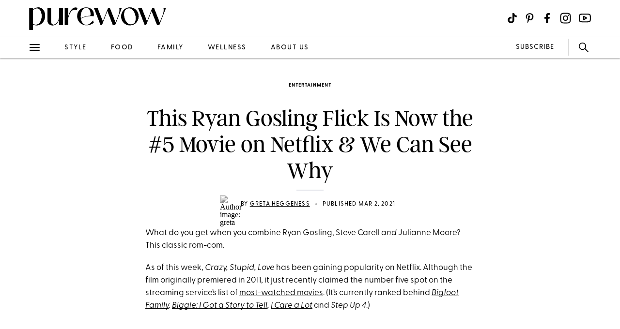

--- FILE ---
content_type: application/javascript; charset=UTF-8
request_url: https://www.purewow.com/static/Article-Article.274762063859a84e9d42.js
body_size: 148362
content:
(window.webpackJsonp=window.webpackJsonp||[]).push([[11,4,5,10,12,13,14,15,16,18,19,21,22,23,24,25,26,27,28,30,31,32,33,34,35,36,37,38,39,40,41,42,43,44,45,46,47,48,49,52,57,58,59,60,61,62,63,64,65,66,67,68,69,70,71,72,75,76,77,78,79,80,81,82,83,84,85,86,87,89,90,94,96,108,109,119,122,124],{"+35O":function(e,t,r){"use strict";r.r(t);var n=r("q1tI"),a=r.n(n),i=r("17x9"),s=r.n(i),o=(r("ma23"),r("/IuI")),l=r("Al62");const c=({headline:e,isMobile:t,data:r,navHeads:i=[],category:s,articleLayout:c})=>{if(!Object(l.r)(r))return null;const u=Object(n.useRef)(),[d,p]=Object(n.useState)(0);Object(n.useEffect)(()=>{const e=e=>{p(u.current.getBoundingClientRect().bottom)};return window.addEventListener("scroll",e),()=>window.removeEventListener("scroll",e)},[d]);const h=Object(l.r)(r.images)?t?Object(l.q)(r.images.mobileImageOverride)?r.images.mobileImageOverride:r.images.mobile.imageSrc:r.images.desktop:null,m=Object(l.d)(r.bodyText),f=i.length>0;let g;return g=t?a.a.createElement("div",{className:"content-header-container "+(!f&&"no-nav")},"Content Hub"!==c&&a.a.createElement("div",{className:"content-header-category"},s),a.a.createElement("div",{className:"content-header"},f&&a.a.createElement(o.default,{navs:i,isMobile:t,hasContentHeader:!0}),Object(l.r)(r.images)&&a.a.createElement("div",{className:"content-header-img-container"},a.a.createElement("img",{className:"content-header-img",src:h,alt:r.images.imageAlt||Object(l.i)(h)}),a.a.createElement("a",{className:"img-credit",href:r.photoCreditUrl,target:"_blank",dangerouslySetInnerHTML:{__html:r.photoCredit}})),a.a.createElement("div",{className:"content-header-text"},a.a.createElement("h1",{className:"content-header-headline"},e),a.a.createElement("p",{className:"content-header-body",dangerouslySetInnerHTML:{__html:m}})))):a.a.createElement("div",{className:"content-header-container"},"Content Hub"!==c&&a.a.createElement("div",{className:"content-header-category"},s),a.a.createElement("div",{className:"content-header"},a.a.createElement("div",{className:"content-header-text"},a.a.createElement("h1",{className:"content-header-headline"},e),a.a.createElement("p",{className:"content-header-body",dangerouslySetInnerHTML:{__html:m}})),Object(l.r)(r.images)&&a.a.createElement("div",{className:"content-header-img-container"},a.a.createElement("img",{className:"content-header-img",src:h,alt:r.images.imageAlt||Object(l.i)(h)}),a.a.createElement("a",{className:"img-credit",href:r.photoCreditUrl,target:"_blank",dangerouslySetInnerHTML:{__html:r.photoCredit}}))),f&&a.a.createElement(o.default,{navs:i,isMobile:t,hasContentHeader:!0,contentHeaderBottom:d})),a.a.createElement("div",{ref:u},g)};c.propTypes={headline:s.a.string,isMobile:s.a.bool,data:s.a.object,navHeads:s.a.array,category:s.a.string},t.default=c},"+EwR":function(e,t,r){"use strict";Object.defineProperty(t,"__esModule",{value:!0}),t.addBack=t.add=t.end=t.slice=t.index=t.toArray=t.get=t.eq=t.last=t.first=t.has=t.not=t.is=t.filterArray=t.filter=t.map=t.each=t.contents=t.children=t.siblings=t.prevUntil=t.prevAll=t.prev=t.nextUntil=t.nextAll=t.next=t.closest=t.parentsUntil=t.parents=t.parent=t.find=void 0;var n=r("NbH5"),a=r("3pHt"),i=n.__importStar(r("w8s7")),s=r("Shz6"),o=r("0RZP"),l=r("0t70"),c=l.DomUtils.uniqueSort,u=/^\s*[~+]/;function d(e){return function(t){for(var r=[],n=1;n<arguments.length;n++)r[n-1]=arguments[n];return function(n){var a,i=e(t,this);return n&&(i=E(i,n,this.options.xmlMode,null===(a=this._root)||void 0===a?void 0:a[0])),this._make(this.length>1&&i.length>1?r.reduce((function(e,t){return t(e)}),i):i)}}}t.find=function(e){var t;if(!e)return this._make([]);var r=this.toArray();if("string"!=typeof e){var n=s.isCheerio(e)?e.toArray():[e];return this._make(n.filter((function(e){return r.some((function(t){return o.contains(t,e)}))})))}var a=u.test(e)?r:this.children().toArray(),l={context:r,root:null===(t=this._root)||void 0===t?void 0:t[0],xmlMode:this.options.xmlMode};return this._make(i.select(e,a,l))};var p=d((function(e,t){for(var r,n=[],a=0;a<t.length;a++){var i=e(t[a]);n.push(i)}return(r=new Array).concat.apply(r,n)})),h=d((function(e,t){for(var r=[],n=0;n<t.length;n++){var a=e(t[n]);null!==a&&r.push(a)}return r}));function m(e){for(var t=[],r=1;r<arguments.length;r++)t[r-1]=arguments[r];var a=null,o=d((function(e,t){var r=[];return s.domEach(t,(function(t){for(var n;(n=e(t))&&!(null==a?void 0:a(n,r.length));t=n)r.push(n)})),r})).apply(void 0,n.__spreadArray([e],t));return function(e,t){var r=this;a="string"==typeof e?function(t){return i.is(t,e,r.options)}:e?g(e):null;var n=o.call(this,t);return a=null,n}}function f(e){return Array.from(new Set(e))}function g(e){return"function"==typeof e?function(t,r){return e.call(t,r,t)}:s.isCheerio(e)?function(t){return Array.prototype.includes.call(e,t)}:function(t){return e===t}}function E(e,t,r,n){return"string"==typeof t?i.filter(t,e,{xmlMode:r,root:n}):e.filter(g(t))}t.parent=h((function(e){var t=e.parent;return t&&!a.isDocument(t)?t:null}),f),t.parents=p((function(e){for(var t=[];e.parent&&!a.isDocument(e.parent);)t.push(e.parent),e=e.parent;return t}),c,(function(e){return e.reverse()})),t.parentsUntil=m((function(e){var t=e.parent;return t&&!a.isDocument(t)?t:null}),c,(function(e){return e.reverse()})),t.closest=function(e){var t=this,r=[];return e?(s.domEach(this,(function(n){for(var a;n&&"root"!==n.type;){if(!e||E([n],e,t.options.xmlMode,null===(a=t._root)||void 0===a?void 0:a[0]).length){n&&!r.includes(n)&&r.push(n);break}n=n.parent}})),this._make(r)):this._make(r)},t.next=h((function(e){return l.DomUtils.nextElementSibling(e)})),t.nextAll=p((function(e){for(var t=[];e.next;)e=e.next,s.isTag(e)&&t.push(e);return t}),f),t.nextUntil=m((function(e){return l.DomUtils.nextElementSibling(e)}),f),t.prev=h((function(e){return l.DomUtils.prevElementSibling(e)})),t.prevAll=p((function(e){for(var t=[];e.prev;)e=e.prev,s.isTag(e)&&t.push(e);return t}),f),t.prevUntil=m((function(e){return l.DomUtils.prevElementSibling(e)}),f),t.siblings=p((function(e){return l.DomUtils.getSiblings(e).filter((function(t){return s.isTag(t)&&t!==e}))}),c),t.children=p((function(e){return l.DomUtils.getChildren(e).filter(s.isTag)}),f),t.contents=function(){var e=this.toArray().reduce((function(e,t){return a.hasChildren(t)?e.concat(t.children):e}),[]);return this._make(e)},t.each=function(e){for(var t=0,r=this.length;t<r&&!1!==e.call(this[t],t,this[t]);)++t;return this},t.map=function(e){for(var t=[],r=0;r<this.length;r++){var n=this[r],a=e.call(n,r,n);null!=a&&(t=t.concat(a))}return this._make(t)},t.filter=function(e){var t;return this._make(E(this.toArray(),e,this.options.xmlMode,null===(t=this._root)||void 0===t?void 0:t[0]))},t.filterArray=E,t.is=function(e){var t=this.toArray();return"string"==typeof e?i.some(t.filter(s.isTag),e,this.options):!!e&&t.some(g(e))},t.not=function(e){var t=this.toArray();if("string"==typeof e){var r=new Set(i.filter(e,t,this.options));t=t.filter((function(e){return!r.has(e)}))}else{var n=g(e);t=t.filter((function(e,t){return!n(e,t)}))}return this._make(t)},t.has=function(e){var t=this;return this.filter("string"==typeof e?":has("+e+")":function(r,n){return t._make(n).find(e).length>0})},t.first=function(){return this.length>1?this._make(this[0]):this},t.last=function(){return this.length>0?this._make(this[this.length-1]):this},t.eq=function(e){var t;return 0===(e=+e)&&this.length<=1?this:(e<0&&(e=this.length+e),this._make(null!==(t=this[e])&&void 0!==t?t:[]))},t.get=function(e){return null==e?this.toArray():this[e<0?this.length+e:e]},t.toArray=function(){return Array.prototype.slice.call(this)},t.index=function(e){var t,r;return null==e?(t=this.parent().children(),r=this[0]):"string"==typeof e?(t=this._make(e),r=this[0]):(t=this,r=s.isCheerio(e)?e[0]:e),Array.prototype.indexOf.call(t,r)},t.slice=function(e,t){return this._make(Array.prototype.slice.call(this,e,t))},t.end=function(){var e;return null!==(e=this.prevObject)&&void 0!==e?e:this._make([])},t.add=function(e,t){var r=this._make(e,t),a=c(n.__spreadArray(n.__spreadArray([],this.get()),r.get()));return this._make(a)},t.addBack=function(e){return this.prevObject?this.add(e?this.prevObject.filter(e):this.prevObject):this}},"+aE4":function(e,t,r){"use strict";var n=this&&this.__importDefault||function(e){return e&&e.__esModule?e:{default:e}};Object.defineProperty(t,"__esModule",{value:!0}),t.compileToken=t.compileUnsafe=t.compile=void 0;var a=r("LjQ+"),i=r("meR+"),s=n(r("pyjQ")),o=r("U24p"),l=r("3ptz"),c=r("OEGT");function u(e,t,r){return f("string"==typeof e?a.parse(e,t):e,t,r)}function d(e){return"pseudo"===e.type&&("scope"===e.name||Array.isArray(e.data)&&e.data.some((function(e){return e.some(d)})))}t.compile=function(e,t,r){var n=u(e,t,r);return c.ensureIsTag(n,t.adapter)},t.compileUnsafe=u;var p={type:"descendant"},h={type:"_flexibleDescendant"},m={type:"pseudo",name:"scope",data:null};function f(e,t,r){var n;(e=e.filter((function(e){return e.length>0}))).forEach(s.default),r=null!==(n=t.context)&&void 0!==n?n:r;var a=Array.isArray(r),u=r&&(Array.isArray(r)?r:[r]);!function(e,t,r){for(var n=t.adapter,a=!!(null==r?void 0:r.every((function(e){var t=n.isTag(e)&&n.getParent(e);return e===c.PLACEHOLDER_ELEMENT||t&&n.isTag(t)}))),i=0,s=e;i<s.length;i++){var l=s[i];if(l.length>0&&o.isTraversal(l[0])&&"descendant"!==l[0].type);else{if(!a||l.some(d))continue;l.unshift(p)}l.unshift(m)}}(e,t,u);var E=!1,T=e.map((function(e){if(e.length>=2){var r=e[0],n=e[1];"pseudo"!==r.type||"scope"!==r.name||(a&&"descendant"===n.type?e[1]=h:"adjacent"!==n.type&&"sibling"!==n.type||(E=!0))}return function(e,t,r){var n;return e.reduce((function(e,n){return e===i.falseFunc?i.falseFunc:l.compileGeneralSelector(e,n,t,r,f)}),null!==(n=t.rootFunc)&&void 0!==n?n:i.trueFunc)}(e,t,u)})).reduce(g,i.falseFunc);return T.shouldTestNextSiblings=E,T}function g(e,t){return t===i.falseFunc||e===i.trueFunc?e:e===i.falseFunc||t===i.trueFunc?t:function(r){return e(r)||t(r)}}t.compileToken=f},"+inv":function(e,t,r){"use strict";r.r(t);var n=r("q1tI"),a=r.n(n),i=r("17x9"),s=r.n(i),o=r("Al62");class l extends n.Component{constructor(e){super(e),this.state={showAnswer:!1},this.handleClick=this.handleClick.bind(this)}handleClick(){this.setState({showAnswer:!this.state.showAnswer})}render(){const{showAnswer:e}=this.state,{question:t,answer:r}=this.props,n="faq-icon icon-close-icon-NEW "+(e?"open":"close");return a.a.createElement("div",{className:"faq-wrapper"},a.a.createElement("div",{className:"question-wrapper",onClick:this.handleClick},a.a.createElement("div",{className:"faq-icon-wrapper"},a.a.createElement("div",{className:n})),a.a.createElement("h3",{className:"question",dangerouslySetInnerHTML:{__html:Object(o.d)(t)}})),a.a.createElement("p",{className:"answer "+(e?"show":"hide"),dangerouslySetInnerHTML:{__html:Object(o.d)(r)}}))}}l.propTypes={question:s.a.string,answer:s.a.string},t.default=l},"+ycZ":function(e,t,r){"use strict";var n,a=this&&this.__extends||(n=function(e,t){return(n=Object.setPrototypeOf||{__proto__:[]}instanceof Array&&function(e,t){e.__proto__=t}||function(e,t){for(var r in t)Object.prototype.hasOwnProperty.call(t,r)&&(e[r]=t[r])})(e,t)},function(e,t){if("function"!=typeof t&&null!==t)throw new TypeError("Class extends value "+String(t)+" is not a constructor or null");function r(){this.constructor=e}n(e,t),e.prototype=null===t?Object.create(t):(r.prototype=t.prototype,new r)}),i=this&&this.__createBinding||(Object.create?function(e,t,r,n){void 0===n&&(n=r),Object.defineProperty(e,n,{enumerable:!0,get:function(){return t[r]}})}:function(e,t,r,n){void 0===n&&(n=r),e[n]=t[r]}),s=this&&this.__setModuleDefault||(Object.create?function(e,t){Object.defineProperty(e,"default",{enumerable:!0,value:t})}:function(e,t){e.default=t}),o=this&&this.__importStar||function(e){if(e&&e.__esModule)return e;var t={};if(null!=e)for(var r in e)"default"!==r&&Object.prototype.hasOwnProperty.call(e,r)&&i(t,e,r);return s(t,e),t},l=this&&this.__importDefault||function(e){return e&&e.__esModule?e:{default:e}};Object.defineProperty(t,"__esModule",{value:!0}),t.parseFeed=t.FeedHandler=void 0;var c,u,d=l(r("3pHt")),p=o(r("Y+0T")),h=r("N06L");!function(e){e[e.image=0]="image",e[e.audio=1]="audio",e[e.video=2]="video",e[e.document=3]="document",e[e.executable=4]="executable"}(c||(c={})),function(e){e[e.sample=0]="sample",e[e.full=1]="full",e[e.nonstop=2]="nonstop"}(u||(u={}));var m=function(e){function t(t,r){return"object"==typeof t&&(r=t=void 0),e.call(this,t,r)||this}return a(t,e),t.prototype.onend=function(){var e,t,r=E(y,this.dom);if(r){var n={};if("feed"===r.name){var a=r.children;n.type="atom",_(n,"id","id",a),_(n,"title","title",a);var i=b("href",E("link",a));i&&(n.link=i),_(n,"description","subtitle",a),(s=T("updated",a))&&(n.updated=new Date(s)),_(n,"author","email",a,!0),n.items=g("entry",a).map((function(e){var t={},r=e.children;_(t,"id","id",r),_(t,"title","title",r);var n=b("href",E("link",r));n&&(t.link=n);var a=T("summary",r)||T("content",r);a&&(t.description=a);var i=T("updated",r);return i&&(t.pubDate=new Date(i)),t.media=f(r),t}))}else{var s;a=null!==(t=null===(e=E("channel",r.children))||void 0===e?void 0:e.children)&&void 0!==t?t:[];n.type=r.name.substr(0,3),n.id="",_(n,"title","title",a),_(n,"link","link",a),_(n,"description","description",a),(s=T("lastBuildDate",a))&&(n.updated=new Date(s)),_(n,"author","managingEditor",a,!0),n.items=g("item",r.children).map((function(e){var t={},r=e.children;_(t,"id","guid",r),_(t,"title","title",r),_(t,"link","link",r),_(t,"description","description",r);var n=T("pubDate",r);return n&&(t.pubDate=new Date(n)),t.media=f(r),t}))}this.feed=n,this.handleCallback(null)}else this.handleCallback(new Error("couldn't find root of feed"))},t}(d.default);function f(e){return g("media:content",e).map((function(e){var t={medium:e.attribs.medium,isDefault:!!e.attribs.isDefault};return e.attribs.url&&(t.url=e.attribs.url),e.attribs.fileSize&&(t.fileSize=parseInt(e.attribs.fileSize,10)),e.attribs.type&&(t.type=e.attribs.type),e.attribs.expression&&(t.expression=e.attribs.expression),e.attribs.bitrate&&(t.bitrate=parseInt(e.attribs.bitrate,10)),e.attribs.framerate&&(t.framerate=parseInt(e.attribs.framerate,10)),e.attribs.samplingrate&&(t.samplingrate=parseInt(e.attribs.samplingrate,10)),e.attribs.channels&&(t.channels=parseInt(e.attribs.channels,10)),e.attribs.duration&&(t.duration=parseInt(e.attribs.duration,10)),e.attribs.height&&(t.height=parseInt(e.attribs.height,10)),e.attribs.width&&(t.width=parseInt(e.attribs.width,10)),e.attribs.lang&&(t.lang=e.attribs.lang),t}))}function g(e,t){return p.getElementsByTagName(e,t,!0)}function E(e,t){return p.getElementsByTagName(e,t,!0,1)[0]}function T(e,t,r){return void 0===r&&(r=!1),p.getText(p.getElementsByTagName(e,t,r,1)).trim()}function b(e,t){return t?t.attribs[e]:null}function _(e,t,r,n,a){void 0===a&&(a=!1);var i=T(r,n,a);i&&(e[t]=i)}function y(e){return"rss"===e||"feed"===e||"rdf:RDF"===e}t.FeedHandler=m,t.parseFeed=function(e,t){void 0===t&&(t={xmlMode:!0});var r=new m(t);return new h.Parser(r,t).end(e),r.feed}},"/IuI":function(e,t,r){"use strict";r.r(t);var n=r("q1tI"),a=r.n(n),i=r("Al62");class s extends n.Component{constructor(e){super(e),this.state={sticky:!1,menuOpen:!1,active:"menu"},this.handleScroll=this.handleScroll.bind(this),this.handleClick=this.handleClick.bind(this)}handleScroll(){const{isMobile:e,contentHeaderBottom:t,hasContentHeader:r}=this.props,n=this.navRef.clientHeight;e||(t<n+65?this.setState({sticky:!0}):this.setState({sticky:!1}))}handleClick(e,t,r){e||r?(Object(i.w)(e,t),this.setState({active:r}),this.setState({menuOpen:!this.state.menuOpen})):(this.setState({menuOpen:!this.state.menuOpen}),this.setState({active:"menu"}))}componentDidMount(){const{isMobile:e}=this.props;e&&this.setState({sticky:!0}),"undefined"!=typeof window&&window.addEventListener("scroll",this.handleScroll),this.props.isMobile||this.setState({menuOpen:!0})}componentDidUpdate(){"undefined"!=typeof window&&window.addEventListener("scroll",this.handleScroll)}render(){const{navs:e,isMobile:t,hasContentHeader:r}=this.props,{sticky:n,menuOpen:i,active:s}=this.state,o=(()=>{const r=e.map(e=>{const t=(e=>{let t=null;try{t=e.replace(/[\W_]+/g,"").replace(/\s+/g,"-").toLowerCase()}catch(e){console.log(e)}finally{return t}})(e.data);if(t){const r="#"+t,i=n?180:200;return a.a.createElement("a",{className:e.data===s?"active":"",onClick:()=>this.handleClick(r,i,e.data)},e.data)}return null});return a.a.createElement("div",{className:"content-hub-nav "+(this.state.sticky?"sticky":""),ref:e=>{this.navRef=e}},t&&a.a.createElement("a",{className:"menu"===s?"menu active":"menu",onClick:()=>this.handleClick()},"+ menu"),t?i&&r:r)})();return a.a.createElement("div",{className:"content-nav-container "+(this.state.sticky&&r?"sticky":"")},o)}}t.default=s},"/IuP":function(e,t,r){"use strict";r.r(t);var n=r("q1tI"),a=r.n(n),i=r("crpt"),s=r("17x9"),o=r.n(s),l=r("DSyX"),c=r("5e1e"),u=r("+9lZ"),d=r("Al62"),p=r("J5mj");const h=({headline:e,data:t,category:r,isMobile:s,fullUrl:o=null,pubData:h,name:m,authorImg:f,link:g,sponsorship:E,display:T,tags:b,secondAuthorName:_,secondAuthorText:y,secondAuthorUrl:v,isAffiliate:A,isSponsored:O,handleLinkClick:N,setSlideNumber:S,slideNumber:C,handleRelatedStory:w,seo:k})=>{if(!Object(d.r)(t))return null;const{imageSrcDesktop:I,imageSrcMobile:M,credit:L,usePinterest:R=s,imagePinterestOverride:x,imageAlt:D}=t,{sponsorshipUrl:P,sponsorshipBannerOverride:j,sponsorshipImage:H}=E,{date:U=null,first:B=null}=h,q=s&&Object(d.r)(M)?M:Object(d.r)(I)?I:null,F=Object(d.q)(D)?D:Object(d.i)(q),G=Object(d.r)(x)?x:q,K=Boolean(o&&G),Y=Object(d.d)(t.text),z=e=>{if(!Object(d.r)(e))return null;return new Date(e.replace(/\s/,"T")).toLocaleString("en-us",{month:"short",day:"numeric",year:"numeric"})},W=B?new Date(B.replace(/\s/,"T")):U?new Date(U.replace(/\s/,"T")):null,V=U?new Date(U.replace(/\s/,"T")):null,Q=B?z(B):U?z(U):null,X=U?z(U):null;let $=W?W.toLocaleTimeString(void 0,{hour:"2-digit",minute:"2-digit",hour12:!0}):null;$=$?$.toLowerCase().replace(/^0(?:0:0?)?/,"").replace(/\s/,""):null;let Z=V?V.toLocaleTimeString(void 0,{hour:"2-digit",minute:"2-digit",hour12:!0}):null;Z=Z?Z.toLowerCase().replace(/^0(?:0:0?)?/,"").replace(/\s/,""):null;const J=V&&V>W?"Updated "+X:"Published "+Q,ee=V&&V>W?""+Z:""+$,te=m+" image",re=Object(d.r)(T.time)&&"1"===T.time,ne=Object(d.r)(T.date)&&"1"===T.date,ae=Object(d.r)(j)?j:Object(d.q)(H)?"Sponsored By":"Sponsored",ie=Object(d.r)(T.author)&&"1"===T.author,se=Object(d.r)(T.taggedSlugs)&&"1"===T.taggedSlugs,oe="/author/"+v;let le=null;if(Object(d.r)(b)){const e=b.filter(e=>u.j[e]);if(e.length>0&&se){const t=e[0];le=u.j[t]}}const ce=a.a.createElement(n.Fragment,null,le&&a.a.createElement(n.Fragment,null,a.a.createElement("div",{className:"slide-slug "+le.className},a.a.createElement(i.NavLink,{to:le.url,target:"_blank"},le.text)),a.a.createElement("div",{className:"cat-divider"})));let ue,de,pe,he;const me=Y.includes('<p class="related-story-link">');if(Object(d.q)(Y)&&me){const e=w(Y);ue=e.relatedLinkBodyText||null,de=e.bodyTextAfterRelatedLink||null,pe=e.justBodyText||null}return he=me?a.a.createElement(n.Fragment,null,a.a.createElement("div",{className:"slide-lander-text",dangerouslySetInnerHTML:{__html:pe},onClick:e=>N(e)}),a.a.createElement("div",{className:"related-story-link-container"},a.a.createElement("div",{className:"related-header"},a.a.createElement("strong",null,"RELATED"),a.a.createElement("hr",null)),a.a.createElement("div",{className:"body-text",dangerouslySetInnerHTML:{__html:ue},onClick:e=>N(e)}),a.a.createElement("hr",null)),Object(d.r)(de)&&a.a.createElement("div",{className:"slide-lander-text",dangerouslySetInnerHTML:{__html:de}})):a.a.createElement(n.Fragment,null,a.a.createElement("div",{className:"slide-lander-text",dangerouslySetInnerHTML:{__html:Y},onClick:e=>N(e)})),a.a.createElement("div",{className:"slide-lander "+(s||0===C?"":"hidden")},a.a.createElement("div",{className:"slide-lander-img-wrapper"},a.a.createElement("img",{className:"slide-lander-img",src:q,alt:F}),!s&&a.a.createElement("div",{className:"slide-lander-img-overlay"}),L&&a.a.createElement("div",{className:"slide-lander-img-credit",dangerouslySetInnerHTML:{__html:L}}),R&&K&&a.a.createElement("div",{className:"social-pin-wrapper"},a.a.createElement(p.a,{className:"social-share-unit pinterest",onClick:()=>Object(d.x)("pinterest_share",{action:"social",label:"pin_share"}),url:o,alt:F||"pinterest share image",description:k.metaDescription,media:G||"https://www.purewow.com/static-gmg/purewow/logos/purewow-mark-salmon.jpg"})),!s&&a.a.createElement("div",{className:"slide-lander-hed-container"},a.a.createElement("span",{className:"slide-category"},r),a.a.createElement("div",{className:"slide-divider"}),a.a.createElement("h1",{className:"slide-hed"},e),a.a.createElement("div",{className:"btn-start-slideshow button-text",onClick:e=>{S(1)}},"Start Slideshow"))),s?he:a.a.createElement("div",{className:"slide-lander-text-container"},a.a.createElement("div",{className:"slide-lander-text-inner-wrapper"},a.a.createElement("div",{className:"slide-lander-category-wrapper"},ce,a.a.createElement(i.NavLink,{className:"slide-lander-category "+r,to:{type:"LANDER",payload:{category:r}}},r)),O?a.a.createElement(n.Fragment,null,a.a.createElement("div",{className:"slide-lander-byline sponsored"},ie&&a.a.createElement(n.Fragment,null,a.a.createElement("img",{className:"slide-author-img",src:f,alt:te}),a.a.createElement("span",{className:"slide-lander-author"},"By ",a.a.createElement(i.NavLink,{to:g,target:"_blank"},m))),ne&&ie&&a.a.createElement("span",{className:"slide-lander-dot"}),ne&&a.a.createElement(n.Fragment,null,a.a.createElement("span",{className:"slide-lander-date"},J),a.a.createElement("span",{className:"slide-lander-dot"})),re&&a.a.createElement(n.Fragment,null,a.a.createElement("span",{className:"slide-lander-time"},ee),a.a.createElement("span",{className:"slide-lander-dot"})),a.a.createElement("span",{className:"spons-text"},ae),Object(d.q)(H)&&a.a.createElement(l.default,{href:P,className:"spons-link"},a.a.createElement("img",{className:"spons-img",src:H})))):a.a.createElement(n.Fragment,null,a.a.createElement("div",{className:"slide-lander-byline"},ie&&a.a.createElement(n.Fragment,null,a.a.createElement("img",{className:"slide-author-img",src:f,alt:te}),a.a.createElement("span",{className:"slide-lander-author"},"By ",a.a.createElement(i.NavLink,{to:g,target:"_blank"},m))),ne&&ie&&a.a.createElement("span",{className:"slide-lander-dot"}),ne&&a.a.createElement("span",{className:"slide-lander-date"},J),(ne&&re||ie&&re)&&a.a.createElement("span",{className:"slide-lander-dot"}),re&&a.a.createElement("span",{className:"slide-lander-time"},ee)),_&&ie&&a.a.createElement("span",{className:"slide-second-author-container"},y," ",a.a.createElement(l.default,{href:oe,className:"slide-second-author"},_))),a.a.createElement("div",{className:"slide-lander-divider"}),A&&a.a.createElement(c.default,{isMobile:s}),he)))};h.propTypes={lideshowLander:o.a.object,isMobile:o.a.bool},t.default=h},"/kbQ":function(e,t,r){},"05SN":function(e,t,r){"use strict";Object.defineProperty(t,"__esModule",{value:!0}),t.default=void 0;var n=function(e,t,r,n){for(var a=[],i=0;i<r.length;i++)a[i]=r[i];for(var s=0;s<e.length;s++)void 0===n[e[s]]&&a.push(e[s]);return a.sort((function(e,a){var i=n[e],s=n[a],o=t[e],l=t[a];if(null!=i&&null!=s)return n[e]-n[a];if(null!=o&&null!=l)return t[e]-t[a];if(null!=i){for(var c=0;c<r.length;c++){var u=r[c];if(t[u]){if(i<n[u]&&l>t[u])return-1;if(i>n[u]&&l<t[u])return 1}}return 1}for(var d=0;d<r.length;d++){var p=r[d];if(t[p]){if(s<n[p]&&o>t[p])return 1;if(s>n[p]&&o<t[p])return-1}}return-1}))};t.default=n},"09dR":function(e){e.exports={amp:"&",apos:"'",gt:">",lt:"<",quot:'"'}},"0RZP":function(e,t,r){"use strict";Object.defineProperty(t,"__esModule",{value:!0}),t.merge=t.contains=t.root=t.parseHTML=t.text=t.xml=t.html=void 0;var n=r("NbH5"),a=n.__importStar(r("yE7x")),i=r("w8s7"),s=r("0t70"),o=r("os5a"),l=r("sMmG");function c(e,t,r){var n,a=t?"string"==typeof t?i.select(t,null!==(n=null==e?void 0:e._root)&&void 0!==n?n:[],r):t:null==e?void 0:e._root.children;return a?r.xmlMode||r._useHtmlParser2?l.render(a,r):o.render(a):""}function u(e){if(Array.isArray(e))return!0;if("object"!=typeof e||!Object.prototype.hasOwnProperty.call(e,"length")||"number"!=typeof e.length||e.length<0)return!1;for(var t=0;t<e.length;t++)if(!(t in e))return!1;return!0}t.html=function(e,t){return!t&&function(e){return"object"==typeof e&&null!=e&&!("length"in e)&&!("type"in e)}(e)&&(t=e,e=void 0),c(this||void 0,e,n.__assign(n.__assign(n.__assign({},a.default),this?this._options:{}),a.flatten(null!=t?t:{})))},t.xml=function(e){return c(this,e,n.__assign(n.__assign({},this._options),{xmlMode:!0}))},t.text=function e(t){for(var r=t||(this?this.root():[]),n="",a=0;a<r.length;a++){var i=r[a];s.DomUtils.isText(i)?n+=i.data:s.DomUtils.hasChildren(i)&&i.type!==s.ElementType.Comment&&i.type!==s.ElementType.Script&&i.type!==s.ElementType.Style&&(n+=e(i.children))}return n},t.parseHTML=function(e,t,r){if(void 0===r&&(r="boolean"==typeof t&&t),!e||"string"!=typeof e)return null;"boolean"==typeof t&&(r=t);var n=this.load(e,a.default,!1);return r||n("script").remove(),n.root()[0].children.slice()},t.root=function(){return this(this._root)},t.contains=function(e,t){if(t===e)return!1;for(var r=t;r&&r!==r.parent;)if((r=r.parent)===e)return!0;return!1},t.merge=function(e,t){if(u(e)&&u(t)){for(var r=e.length,n=+t.length,a=0;a<n;a++)e[r++]=t[a];return e.length=r,e}}},"0S/e":function(e,t,r){"use strict";Object.defineProperty(t,"__esModule",{value:!0}),t.attributeNames=t.elementNames=void 0,t.elementNames=new Map([["altglyph","altGlyph"],["altglyphdef","altGlyphDef"],["altglyphitem","altGlyphItem"],["animatecolor","animateColor"],["animatemotion","animateMotion"],["animatetransform","animateTransform"],["clippath","clipPath"],["feblend","feBlend"],["fecolormatrix","feColorMatrix"],["fecomponenttransfer","feComponentTransfer"],["fecomposite","feComposite"],["feconvolvematrix","feConvolveMatrix"],["fediffuselighting","feDiffuseLighting"],["fedisplacementmap","feDisplacementMap"],["fedistantlight","feDistantLight"],["fedropshadow","feDropShadow"],["feflood","feFlood"],["fefunca","feFuncA"],["fefuncb","feFuncB"],["fefuncg","feFuncG"],["fefuncr","feFuncR"],["fegaussianblur","feGaussianBlur"],["feimage","feImage"],["femerge","feMerge"],["femergenode","feMergeNode"],["femorphology","feMorphology"],["feoffset","feOffset"],["fepointlight","fePointLight"],["fespecularlighting","feSpecularLighting"],["fespotlight","feSpotLight"],["fetile","feTile"],["feturbulence","feTurbulence"],["foreignobject","foreignObject"],["glyphref","glyphRef"],["lineargradient","linearGradient"],["radialgradient","radialGradient"],["textpath","textPath"]]),t.attributeNames=new Map([["definitionurl","definitionURL"],["attributename","attributeName"],["attributetype","attributeType"],["basefrequency","baseFrequency"],["baseprofile","baseProfile"],["calcmode","calcMode"],["clippathunits","clipPathUnits"],["diffuseconstant","diffuseConstant"],["edgemode","edgeMode"],["filterunits","filterUnits"],["glyphref","glyphRef"],["gradienttransform","gradientTransform"],["gradientunits","gradientUnits"],["kernelmatrix","kernelMatrix"],["kernelunitlength","kernelUnitLength"],["keypoints","keyPoints"],["keysplines","keySplines"],["keytimes","keyTimes"],["lengthadjust","lengthAdjust"],["limitingconeangle","limitingConeAngle"],["markerheight","markerHeight"],["markerunits","markerUnits"],["markerwidth","markerWidth"],["maskcontentunits","maskContentUnits"],["maskunits","maskUnits"],["numoctaves","numOctaves"],["pathlength","pathLength"],["patterncontentunits","patternContentUnits"],["patterntransform","patternTransform"],["patternunits","patternUnits"],["pointsatx","pointsAtX"],["pointsaty","pointsAtY"],["pointsatz","pointsAtZ"],["preservealpha","preserveAlpha"],["preserveaspectratio","preserveAspectRatio"],["primitiveunits","primitiveUnits"],["refx","refX"],["refy","refY"],["repeatcount","repeatCount"],["repeatdur","repeatDur"],["requiredextensions","requiredExtensions"],["requiredfeatures","requiredFeatures"],["specularconstant","specularConstant"],["specularexponent","specularExponent"],["spreadmethod","spreadMethod"],["startoffset","startOffset"],["stddeviation","stdDeviation"],["stitchtiles","stitchTiles"],["surfacescale","surfaceScale"],["systemlanguage","systemLanguage"],["tablevalues","tableValues"],["targetx","targetX"],["targety","targetY"],["textlength","textLength"],["viewbox","viewBox"],["viewtarget","viewTarget"],["xchannelselector","xChannelSelector"],["ychannelselector","yChannelSelector"],["zoomandpan","zoomAndPan"]])},"0t70":function(e,t,r){"use strict";var n=this&&this.__createBinding||(Object.create?function(e,t,r,n){void 0===n&&(n=r),Object.defineProperty(e,n,{enumerable:!0,get:function(){return t[r]}})}:function(e,t,r,n){void 0===n&&(n=r),e[n]=t[r]}),a=this&&this.__setModuleDefault||(Object.create?function(e,t){Object.defineProperty(e,"default",{enumerable:!0,value:t})}:function(e,t){e.default=t}),i=this&&this.__importStar||function(e){if(e&&e.__esModule)return e;var t={};if(null!=e)for(var r in e)"default"!==r&&Object.prototype.hasOwnProperty.call(e,r)&&n(t,e,r);return a(t,e),t},s=this&&this.__exportStar||function(e,t){for(var r in e)"default"===r||Object.prototype.hasOwnProperty.call(t,r)||n(t,e,r)},o=this&&this.__importDefault||function(e){return e&&e.__esModule?e:{default:e}};Object.defineProperty(t,"__esModule",{value:!0}),t.RssHandler=t.DefaultHandler=t.DomUtils=t.ElementType=t.Tokenizer=t.createDomStream=t.parseDOM=t.parseDocument=t.DomHandler=t.Parser=void 0;var l=r("N06L");Object.defineProperty(t,"Parser",{enumerable:!0,get:function(){return l.Parser}});var c=r("3pHt");function u(e,t){var r=new c.DomHandler(void 0,t);return new l.Parser(r,t).end(e),r.root}Object.defineProperty(t,"DomHandler",{enumerable:!0,get:function(){return c.DomHandler}}),Object.defineProperty(t,"DefaultHandler",{enumerable:!0,get:function(){return c.DomHandler}}),t.parseDocument=u,t.parseDOM=function(e,t){return u(e,t).children},t.createDomStream=function(e,t,r){var n=new c.DomHandler(e,t,r);return new l.Parser(n,t)};var d=r("CzKX");Object.defineProperty(t,"Tokenizer",{enumerable:!0,get:function(){return o(d).default}});var p=i(r("58hp"));t.ElementType=p,s(r("+ycZ"),t),t.DomUtils=i(r("Y+0T"));var h=r("+ycZ");Object.defineProperty(t,"RssHandler",{enumerable:!0,get:function(){return h.FeedHandler}})},"0u34":function(e,t,r){"use strict";r.r(t),r.d(t,"Article",(function(){return k}));var n=r("q1tI"),a=r.n(n),i=r("TJpk"),s=r("/MKj"),o=r("UhrX"),l=r("+9lZ"),c=(r("+bV8"),r("Al62")),u=r("fVBx"),d=r("tlAN"),p=r("LJOc"),h=r("AG73"),m=r("3zwW"),f=(r("6aOb"),r("/IuI")),g=r("rHWR"),E=r("4Vw3"),T=r("6fie"),b=(r("v9cJ"),r("SEoX")),_=r("DoS4"),y=r("lGoA"),v=(r("uFnT"),r("WNMW")),A=r("D5in"),O=r("aEGU"),N=r("w25/"),S=r("uC6y"),C=r("5e1e"),w=r("OZw/");r("wMrK");class k extends n.Component{constructor(e){super(e),this.state={isPrintRecipe:!1,average:null,numOfRatings:null,recirculation:[]},this.togglePrint=this.togglePrint.bind(this),this.getRating=this.getRating.bind(this),this.getRecirculation=this.getRecirculation.bind(this)}getRating(e){let t=this;(async()=>{const r="https://ratings-api.gallerymediagroup.net/get/recipe/"+e;await fetch(r,{headers:{Accept:"application/json"},redirect:"follow"}).then(e=>e.json()).then(e=>{const r=Math.round(10*e.Average)/10,n=e.Count;t.setState({average:r,numOfRatings:n})}).catch(e=>{console.log("fetch failed:",e)})})()}getRecirculation(e,t){let r=this;(async()=>{const n=`/api/recirculation/${e}/${t}`;await fetch(n,{headers:{Accept:"application/json"},redirect:"follow"}).then(e=>e.json()).then(e=>{r.setState({recirculation:e.recirculation})}).catch(e=>{console.log("fetch failed:",e)})})()}componentDidMount(){if(!this.props.isLoading){const{article:e}=this.props,{category:t,tags:r,settings:n,modules:a,brandSafetyCat:i,brandSafetyRating:s,brandSafety:u}=e,d="Ceros"===n.articleLayout,p=e.seo.titleTag;Object(c.y)(p,this.props.standardArticleTracker),this.getRecirculation(t,e.id);const h=Object(c.r)(e.sponsorship)?e.sponsorship.articleType:null,m="Sponsored"===h,f=a.filter(e=>"recipe"===e.type||"recipe-basic"===e.type),g="PROD"===l.b?"no":"yes",E=f&&f.length>0,T=1==n.hideProgrammaticAds?"directonly":null,b=navigator.userAgent,_=Object(o.a)(b)?"bot":"human";if("undefined"==typeof window)return;window.__pwHtlHasLaidOut=window.__pwHtlHasLaidOut||!1,Object(c.t)("article:mount",()=>{htlbid.clearTargeting(),htlbid.setTargeting("is_testing",""+g),htlbid.setTargeting("is_home","no"),htlbid.setTargeting("category",""+t),htlbid.setTargeting("post_id",""+e.id),htlbid.setTargeting("id",""+e.id),htlbid.setTargeting("is_Sponsored",""+m),htlbid.setTargeting("env",""+l.b),htlbid.setTargeting("context_tags",""+r),htlbid.setTargeting("type",""+h),htlbid.setTargeting("ad_type",""+T),htlbid.setTargeting("brand_safety_cat",""+i),htlbid.setTargeting("brand_safety_rating",""+s),htlbid.setTargeting("brand_safety",""+u),htlbid.setTargeting("ua",""+_);const n=!window.__pwHtlHasLaidOut;try{n?(window.__pwHtlHasLaidOut=!0,htlbid.layout()):htlbid.newPage()}catch(e){console.log("article mount error calling newPage/layout",e)}}),d&&document.body.addEventListener("ceros-analytics-event",c.b),E&&this.getRating(e.id)}}componentDidUpdate(e){if(e.article.id!==this.props.article.id&&!this.props.isLoading){const{article:e}=this.props,{category:t,tags:r,settings:n,brandSafetyCat:a,brandSafetyRating:i,brandSafety:s}=e,u="Ceros"===n.articleLayout,d=e.seo.titleTag,p=Object(c.r)(e.sponsorship)?e.sponsorship.articleType:null,h="Sponsored"===p,m="PROD"===l.b?"no":"yes",f=1==n.hideProgrammaticAds?"directonly":null,g=navigator.userAgent,E=Object(o.a)(g)?"bot":"human";Object(c.y)(d,this.props.standardArticleTracker),this.getRecirculation(t,e.id),document.getElementById("sticky-byline-wrapper")&&document.getElementById("sticky-byline-wrapper").classList.remove("unstick"),htlbid.cmd.push(()=>{htlbid.clearTargeting(),htlbid.setTargeting("is_testing",""+m),htlbid.setTargeting("is_home","no"),htlbid.setTargeting("category",""+t),htlbid.setTargeting("post_id",""+e.id),htlbid.setTargeting("id",""+e.id),htlbid.setTargeting("is_Sponsored",""+h),htlbid.setTargeting("env",""+l.b),htlbid.setTargeting("context_tags",""+r),htlbid.setTargeting("type",""+p),htlbid.setTargeting("ad_type",""+f),htlbid.setTargeting("brand_safety_cat",""+a),htlbid.setTargeting("brand_safety_rating",""+i),htlbid.setTargeting("brand_safety",""+s),htlbid.setTargeting("ua",""+E),htlbid.newPage()}),u?document.body.addEventListener("ceros-analytics-event",c.b):document.body.removeEventListener("ceros-analytics-event",c.b)}if(l.d){document.getElementById("sentinel");const e=document.getElementById("sticky-byline-wrapper");new IntersectionObserver(([t])=>{t.boundingClientRect.top<0&&setTimeout(()=>{e.classList.add("unstick")},2e3)},{threshold:[1]})}const t=document.getElementById("recipeSchema"),r=document.getElementById("chicoryScript");t&&"recipes"!==this.props.article.category&&t.parentNode.removeChild(t),r&&"recipes"!==this.props.article.category&&r.parentNode.removeChild(r)}togglePrint(){this.setState({isPrintRecipe:!0})}render(){const{average:e,numOfRatings:t,recirculation:r,articleUpdated:s}=this.state,{article:k,brand:I,standardArticleTracker:M,isLoading:L,isMobile:R,isClient:x,onShowLeaderboard:D,showRightRail:P,shouldDestroyAds:j}=this.props,{category:H,subcategory:U,hedUrl:B,tags:q,settings:F,heroImage:G,social:K,isPublished:Y,additionalAuthors:z,sponsorship:W,brandSafetyCat:V,brandSafetyRating:Q,brandSafety:X}=k;if(L)return a.a.createElement(u.default,null);const $=Object(c.r)(G.maxImageTag)&&!0===G.maxImageTag||Object(c.r)(F.maxImageTag)&&!0===F.maxImageTag||Object(c.r)(K.maxImageTag)&&!0===K.maxImageTag?"large":"standard";let{modules:Z=[]}=k;const J=Z.filter(e=>"custom-content"===e.type),ee=J&&J.length>0;ee&&(ge=!1);const te=Z.filter(e=>"recipe"===e.type||"recipe-basic"===e.type),re=te&&te.length>0,ne=re?te[0].data:null,ae=Z.filter(e=>"recipe"===e.type).length>0,{isPrintRecipe:ie}=this.state,se=Z.filter(e=>"full-width-image"===e.type),oe=se&&se.length>0,le="Content Hub"===F.articleLayout,ce="Ceros"===F.articleLayout,ue="Quiz"===F.articleLayout,de="Guide"===F.articleLayout,pe="Shoppable Storefront"===F.articleLayout,he=Object(c.r)(k.sponsorship)?k.sponsorship.articleType:null,me="Sponsored"===he,fe="Affiliate"===he;let ge=!F.disableAllAds&&x,Ee=F.showLeaderboard&&x,Te=!1;l.b;"undefined"!=typeof window&&(Te=window.location.search.toLowerCase().includes("utm_source=jungroup")&&window.location.search.toLowerCase().includes("utm_campaign=uniques")),Te=669056===k.id||1133633===k.id||Te;let be=!1,_e=[],ye="";const ve=Z.filter(e=>"video-embed"===e.type);ve.length>0&&(_e=ve.filter(e=>"wide"===e.data.videoEmbedLayout),be=_e.length>0&&!le,ye=Object(c.r)(ve[0].data.embed)?ve[0].data.embed.split('src="').pop().split('"')[0]:null);const Ae=Z.filter(e=>"social-embed"===e.type),Oe=(Ae&&Ae.length,Object(c.r)(k.settings.thirdPartyTrackerHead)?Object(c.d)(k.settings.thirdPartyTrackerHead):null);let Ne=Object(c.r)(k.settings.thirdPartyTrackerCode)?Object(c.d)(k.settings.thirdPartyTrackerCode):null;const Se=Date.now().toString();["%%CACHEBUSTER%%","REPLACE-TIMESTAMP-MACRO","[CACHEBUSTER]","[timestamp]"].forEach(e=>{Ne&&Ne.includes(e)&&(Ne=Ne.replace(e,Se))});const Ce=Z.some(e=>"slideshow"===e.type),we=Z.some(e=>"quiz"===e.type),ke=Z.some(e=>"content-header"===e.type),Ie="article-"+k.id;let Me=ce?"article-ceros":`${I} article article-${H}${me?" noskim noskimwords":""}${"Standard"==F.articleLayout?" standard":""}${ae?" recipe-hero":""}`;const Le="related-tags"===Z[Z.length-1].type||Ce&&!R||1133633===k.id&&R,Re=1==F.hideProgrammaticAds?"directonly":null,xe=`${I}/${H}/article`;x&&(0==r.length||ce||s)&&D(!(R||Ce||ee||!ge||me&&!Ee),xe),ge=ge&&(r.length>0||ce);const De=!R&&!Ce&&!we&&!le&&!de&&!pe&&!ce&&ge&&P,Pe=l.d&&!(Ce||we)&&ge;ge&&!ce&&(Z=le?Object(c.h)(Z,xe,R):de?Object(c.j)(Z,xe,R,me):we?Object(c.l)(Z,xe):me?Object(c.p)(Z,xe,R):Object(c.g)(Z,xe,R));const je=Z.filter(e=>"nav-head"===e.type),He=je&&je.length>0?a.a.createElement(f.default,{navs:je,isMobile:R,hasContentHeader:ke}):null;le&&(Me+=" content-hub",He&&(Me+=" with-content-nav"));const Ue=(()=>{let e=null;return Object(c.r)(k.publishData.date)&&(e=new Date(k.publishData.date).toLocaleString("en-us",{month:"long",day:"numeric",year:"numeric"})),e})(),Be=`/${H}/${B}`,qe=`${l.i}${Be}`,Fe=`${l.i}/${H}`,Ge=Z.filter(e=>"disclaimer"===e.type),Ke=Object(c.r)(Ge),Ye=["zodiac","horoscopes","horoscope","astrology"],ze=k.tags.some(e=>Ye.includes(e));let We,Ve,Qe,Xe=null;Object(c.r)(z)&&(We=Object(c.r)(z.secondaryAuthor)&&Object(c.r)(z.secondaryAuthor.authors)?z.secondaryAuthor.authors[0]:null,Ve=Object(c.r)(z.secondaryAuthor)&&Object(c.r)(z.secondaryAuthor.authors)?z.secondaryAuthor.authors[0].name:null,Qe=Object(c.r)(z.secondaryAuthor)?z.secondaryAuthor.text:null,Xe=Object(c.r)(z.secondaryAuthor)&&Object(c.r)(z.secondaryAuthor.authors)?z.secondaryAuthor.authors[0].link:null);const $e="news"===k.category||"entertainment"===k.category||fe||ze?"NewsArticle":"Article",Ze=Object(c.r)(k.publishData.first)?k.publishData.first.replace(/\s/g,"T"):Object(c.r)(k.publishData.date)?k.publishData.date.replace(/\s/g,"T"):null,Je=Object(c.r)(k.publishData.date)?k.publishData.date.replace(/\s/g,"T"):null,et=Object(c.r)(k.tags)?k.tags.join(", "):null,tt=[],rt=["twitter","insta","tikTok","personalSite","linkedin"];Object.keys(k.author).forEach((function(e){rt.includes(e)&&Object(c.r)(k.author[e])&&tt.push(k.author[e])}));const nt=k.author.description||null;let at;at=nt&&Object(c.r)(tt)?{"@type":"Person",name:k.author.name,description:nt,sameAs:tt}:nt?{"@type":"Person",name:k.author.name,description:nt}:Object(c.r)(tt)?{"@type":"Person",name:k.author.name,sameAs:tt}:{"@type":"Person",name:k.author.name};const it=[{"@context":"https://schema.org/","@type":$e,name:k.headline,headline:k.headline,keywords:et,author:at,publisher:{"@type":"Organization",name:"PureWow",logo:"https://www.purewow.com/static-gmg/purewow/logos/purewow-logo-black.webp",url:"https://www.purewow.com/",sameAs:["https://www.facebook.com/PureWow/","https://www.pinterest.com/purewow/","https://www.instagram.com/purewow/","https://www.tiktok.com/@purewow","https://www.youtube.com/user/PureWowVideos","https://twitter.com/purewow"]},articleSection:k.category,image:{"@type":"ImageObject",url:k.social.facebookImage},datePublished:Ze,dateModified:Je,description:k.seo.metaDescription,mainEntityOfPage:{"@type":"WebPage","@id":qe,breadcrumb:{"@type":"BreadcrumbList",itemListElement:[{"@type":"ListItem",position:1,name:k.category,item:Fe},{"@type":"ListItem",position:2,name:k.headline}]}}}];if(Object(c.r)(z)&&Object(c.r)(z.tertiaryAuthor)&&Object(c.r)(z.tertiaryAuthor.authors)){let e=[];z.tertiaryAuthor.authors.map(t=>{const r={"@type":"Person",name:t.name,url:l.i+"/author/"+t.link};e.push(r)}),it[0].mainEntityOfPage.reviewedBy=e,it[0].mainEntityOfPage.lastReviewed=Ze}const st=Z.filter(e=>"tagged-shoppable"===e.type);if(Object(c.r)(k.tagged_shoppable)&&0===st.length&&!ce&&("Default"===k.settings.taggedShoppableGridPlacement||0===k.settings.taggedShoppableGridPlacement)){const e={type:"tagged-shoppable",data:k.tagged_shoppable};Z.push(e)}const ot=0!==st.length,lt=Z.filter(e=>"shoppable-grid"===e.type),ct=Object(c.r)(lt)&&0!==lt.length,ut=e=>{if(!Object(c.r)(e))return[];const t=[];return e.map(e=>{Object(c.r)(e)&&Object(c.r)(e.data)&&Object(c.r)(e.data.products)&&e.data.products.map(e=>{t.push(e)})}),t},dt=ut(st),pt=ut(lt),ht=[];ot&&dt.map(e=>{let t=Object(c.r)(e.price)&&Object(c.q)(e.price)?e.price:null;t=/^\d+$/.test(t)?t:null;const r=Object(c.r)(e.oldPrice)&&Object(c.q)(e.oldPrice)?e.oldPrice:null,n=Object(c.r)(e.productDescription)?e.productDescription:null;let a=Object(c.r)(e.name)&&Object(c.q)(e.name)?e.name:null;a=Object(c.r)(a)?Object(c.c)(a):null;const i=Object(c.r)(a)&&Object(c.r)(t)?{}:null;Object(c.r)(i)&&(i["@context"]="https://schema.org",i["@type"]="Product",i.image=e.productImage,i.name=a,null!==n&&(i.description=n),Object(c.r)(t)&&(i.offers=[{"@type":"Offer",price:t,priceCurrency:"USD",url:e.buttonUrl}]),Object(c.r)(r)&&i.offers.push({"@type":"Offer",price:r,priceCurrency:"USD",url:e.buttonUrl}),ht.push(i))});const mt=[];ct&&pt.map(e=>{let t=Object(c.r)(e.price)&&Object(c.q)(e.price)?e.price:null;t=/^\d+$/.test(t)?t:null;const r=Object(c.r)(e.oldPrice)&&Object(c.q)(e.oldPrice)?e.oldPrice:null,n=Object(c.r)(e.productDescription)?e.productDescription:null;let a=Object(c.r)(e.name)&&Object(c.q)(e.name)?e.name:null;a=Object(c.r)(a)?Object(c.c)(a):null;const i=Object(c.r)(a)&&Object(c.r)(t)?{}:null;Object(c.r)(i)&&(i["@context"]="https://schema.org",i["@type"]="Product",i.image=e.productImage,i.name=a,Object(c.r)(n)&&(i.description=n),Object(c.r)(t)&&(i.offers=[{"@type":"Offer",price:t,priceCurrency:"USD",url:e.buttonUrl}]),Object(c.r)(r)&&i.offers.push({"@type":"Offer",price:r,priceCurrency:"USD",url:e.buttonUrl}),mt.push(i))});const ft=Z.filter(e=>"amazon-product-module"===e.type),gt=Object(c.r)(ft)&&ft.length>0;let Et=[];gt&&ft.map(e=>{const{data:t}=e,r=R?t.productImageMobile:t.productImageDesktop;let n=Object(c.r)(t.price)&&Object(c.q)(t.price)?t.price:null;n=Object(c.r)(n)?n.replace("$",""):null;n=/^\d+$/.test(n)?n:null;let a=Object(c.r)(t.oldPrice)&&Object(c.q)(t.oldPrice)?t.oldPrice:null;a=Object(c.r)(a)?a.replace("$",""):null;let i=Object(c.r)(t.productName)?t.productName:null;i=Object(c.r)(i)&&Object(c.d)(i),i=Object(c.r)(i)&&Object(c.v)(i),i=Object(c.q)(i)?i.replace(/^[0-9]\. |^[0-9][0-9]\. /,""):null;let s=Object(c.r)(t.bodyText)?t.bodyText:null;s=Object(c.d)(s),s=Object(c.v)(s),s=Object(c.r)(s)?s.replace(/\n/g," ").replace(/\s+/g," ").replace(/&nbsp;/g," "):s;const o=Object(c.r)(i)&&Object(c.r)(n)?{}:null;Object(c.r)(o)&&(o["@context"]="https://schema.org",o["@type"]="Product",o.image=r,o.brand=t.brand,o.name=i,o.description=s,Object(c.r)(n)&&(o.offers=[{"@type":"Offer",price:n,priceCurrency:"USD",url:t.imgUrl}]),Object(c.r)(a)&&o.offers.push({"@type":"Offer",price:a,priceCurrency:"USD",url:t.imgUrl}),Et.push(o))});const Tt=Z.filter(e=>"large-product"===e.type),bt=Object(c.r)(Tt)&&Tt.length>0;let _t=[];bt&&Tt.map(e=>{const{data:t}=e,r=R?t.imageSrcMobile:t.imageSrcDesktop;let n=Object(c.r)(t.price)&&Object(c.q)(t.price)?t.price:null;n=Object(c.r)(n)?n.replace("$",""):null;n=/^\d+$/.test(n)?n:null;let a=Object(c.r)(t.oldPrice)&&Object(c.q)(t.oldPrice)?t.oldPrice:null;a=Object(c.r)(a)?a.replace("$",""):null;let i=Object(c.r)(t.name)?t.name:null;i=Object(c.r)(i)&&Object(c.d)(i),i=Object(c.r)(i)&&Object(c.v)(i),i=Object(c.q)(i)?i.replace(/^[0-9]\. |^[0-9][0-9]\. /,""):null;let s=Object(c.r)(t.bodyText)?t.bodyText:null;s=Object(c.d)(s),s=Object(c.v)(s),s=Object(c.r)(s)?s.replace(/\n/g," ").replace(/\s+/g," ").replace(/&nbsp;/g," "):s;const o=Object(c.r)(t.showProsCons),l=Object(c.r)(t.prosCons),u=l&&Object(c.r)(t.prosCons.pros.data)?t.prosCons.pros.data:null,d=l&&Object(c.r)(t.prosCons.cons.data)?t.prosCons.cons.data:null,p=Object(c.r)(u)?Object.values(u):null,h=Object(c.r)(d)?Object.values(d):null,m=e=>Object(c.r)(e)?e.map((e,t=0)=>({"@type":"ListItem",position:t+1,name:e})):null,f=Object(c.r)(i)&&Object(c.r)(n)?{}:null;Object(c.r)(f)&&(f["@context"]="https://schema.org",f["@type"]="Product",f.image=r,f.brand=t.brand,f.name=i,f.description=s,o&&u&&d&&(f.review={"@type":"Review",name:k.headline,author:{"@type":"Person",name:k.author.name},positiveNotes:{"@type":"ItemList",itemListElement:Object(c.r)(p)?m(p):null},negativeNotes:{"@type":"ItemList",itemListElement:Object(c.r)(h)?m(h):null}}),Object(c.r)(n)&&(f.offers=[{"@type":"Offer",price:n,priceCurrency:"USD",url:t.imageUrl}]),Object(c.r)(a)&&f.offers.push({"@type":"Offer",price:a,priceCurrency:"USD",url:t.imageUrl}),_t.push(f))});const yt=bt&&Object(c.r)(_t)?_t:null,vt=gt&&Object(c.r)(Et)?Et:null,At=ct?mt:null,Ot=ot?ht:null;let Nt=null;Object(c.r)(it)&&(Nt=JSON.stringify(it));let St=null;Object(c.r)(vt)&&(St=JSON.stringify(vt));let Ct=null;Object(c.r)(yt)&&(Ct=JSON.stringify(yt));let wt=null;Object(c.r)(At)&&(wt=JSON.stringify(At));let kt=null;Object(c.r)(Ot)&&(kt=JSON.stringify(Ot));let It=qe;Object(c.r)(G.heroImageUrl)&&(It=G.heroImageUrl,It.startsWith("https://")||(It="https://"+It));const Mt=Object(h.default)(b.default),Lt=a.a.createElement(Mt,{data:k.heroImage,isMobile:R,isGuide:de,isShoppableStorefront:pe,fullUrl:It,heroImageUrl:It,wrapperClassName:"module",className:"hero-image",moduleName:"large-image",seo:k.seo}),Rt=k.heroImage.imageSrc;let xt,Dt,Pt,jt,Ht,Ut,Bt,qt,Ft,Gt,Kt,Yt,zt,Wt,Vt,Qt;Object(c.r)(k.social)&&Object(c.r)(k.seo)?(xt=k.social.facebookImage||Rt,Dt=k.social.twitterImage||Rt,Pt=k.social.facebookShareCopy?k.social.facebookShareCopy:k.headline,jt=k.social.facebookShareCopy?k.social.facebookShareCopy:k.headline,Ht=k.seo.metaDescription||"",Ut=k.seo.metaKeywordOverride,Bt=Ht||"",qt=k.social.facebookTout||"",Ft=k.social.twitterShareCopy||Ht,Gt=k.author.twitter||"https://twitter.com/purewow",Kt=k.author.insta||"https://www.instagram.com/purewow/",Yt=k.author.image||l.c,zt=k.author.imageAlt||Object(c.i)(Yt),Wt="/author/"+k.author.link,Vt=H,Qt=k.settings.advertiserCode):(xt=Rt,Dt=Rt,Pt=k.headline,jt=k.headline,Ht="",Ut="",Bt=Ht,qt="",Ft=Ht,Gt="https://twitter.com/purewow",Kt="https://www.instagram.com/purewow/",Yt=l.c,zt=Object(c.i)(Yt),Wt="",Qt=k.settings.advertiserCode);let Xt=fe&&Y;"undefined"!=typeof window&&(Xt=!window.location.search.includes("allowDraft=true")&&Xt);const $t=`\x3c!-- DFPP Hierarchy/Targeting:\n      Page Type: article\n      Ad Unit: ${xe}\n      id: ${k.id}\n      env: ${l.b} \n      type: ${he}  --\x3e`;let Zt=1==k.byline_display.heroImage;(ee||be||Ce)&&(Zt=!1);const Jt=R?k.heroImage.imageSrcMobile:k.heroImage.imageSrcDesktop;"Quiz"!==F.articleLayout&&"Guide"!==F.articleLayout||null===Jt||(Zt=!0);const er=Object(c.r)(B)&&B.includes("-versioned"),tr=!1===Y||"PROD"!==l.b||ce&&"happy-kid-awards-best-for-baby"!==B.toLowerCase()||er,rr=Object(m.default)(()=>a.a.createElement("div",null,ue&&a.a.createElement(_.default,{isQuiz:ue}),(de||pe)&&Zt&&Lt,de&&R||pe&&R&&Zt?a.a.createElement(S.default,{data:k.guideTopComponent,article:k,isMobile:R,isGuide:de,articleLLayout:F.articleLayout,isAffiliate:fe}):a.a.createElement(n.Fragment,null,!ee&&!ce&&(!ke||me)&&(!Ce||R)&&a.a.createElement(n.Fragment,null,a.a.createElement(g.default,{category:H,subcategory:U,categoryText:Vt,tags:k.tags,display:k.byline_display,article:k,isGuide:de,isSponsored:me,isShoppableStorefront:pe,isContentHub:le,isMobile:R,authorTwitter:Gt,authorInstagram:Kt,sponsorship:W,hasContentHeader:ke})),!ce&&!ee&&(!Ce||R)&&a.a.createElement(A.default,{imgURL:Yt,imgAlt:zt,name:k.author.name,link:Wt,nameTwitter:Gt,nameInstagram:Kt,pubData:k.publishData,sponsorship:k.sponsorship,tags:k.tags,taggedSlugs:k.byline_display.taggedSlugs,showEditorByline:k.author.shouldShow,articleType:he,additionalAuthors:z,display:k.byline_display,isMobile:R,isRecipe:re,isSponsored:me,togglePrint:this.togglePrint,hasContentHeader:ke}),Pe&&a.a.createElement(n.Fragment,null,a.a.createElement("div",{id:"sentinel"}),a.a.createElement("div",{id:"sticky-byline-wrapper"},a.a.createElement("div",{className:"htlad-purewow_sticky_byline","data-unit":xe,"data-targeting":'{"slot_name":"purewow_sticky_byline"}'}))),!ee&&be&&a.a.createElement(n.Fragment,null,ne&&a.a.createElement(v.default,{data:ne,slug:B,id:k.id,isMobile:R,average:e,numOfRatings:t}),a.a.createElement(T.default,{categoryText:Vt,article:k,moduleData:_e[0].data}))),(fe||ot)&&(!Ce||R)&&!ce&&a.a.createElement(C.default,{articleType:he,isMobile:R,isAffiliate:fe,disclaimer:F.disclaimer}),ne&&!be&&a.a.createElement(v.default,{data:ne,slug:B,id:k.id,isMobile:R,average:e,numOfRatings:t}),Zt&&!ke&&!de&&!pe&&Lt,!Ce&&!ce&&!oe&&a.a.createElement(w.default,{parent:"sidebar",isMobile:R,article:k,standardArticleTracker:M}),De&&a.a.createElement("div",{id:"right-rail-container"},a.a.createElement("div",{className:"htlad-purewow_rightrail","data-unit":xe,"data-targeting":'{"slot_name":"purewow_rightrail"}'})),de||pe?a.a.createElement(E.default,{id:k.id,headline:k.headline,guideBodyTextModule:k.guideTopComponent.guideBodyTextModule,isMobile:R,modules:Z,fullUrl:qe,slug:B,isClient:x,hasAds:ge,category:H,pubData:k.publishData,name:k.author.name,authorImg:Yt,link:Wt,sponsorship:k.sponsorship,tags:k.tags,display:k.byline_display,secondAuthorName:Ve,secondAuthorText:Qe,secondAuthorUrl:Xe,articleLayout:k.settings.articleLayout,navHeads:je,seo:k.seo,settings:k.settings,adType:Re,isAffiliate:fe,productSummary:k.product_summary,showHero:Zt}):a.a.createElement(E.default,{id:k.id,headline:k.headline,isMobile:R,modules:Z,fullUrl:qe,slug:B,isClient:x,hasAds:ge,category:H,pubData:k.publishData,name:k.author.name,authorImg:Yt,link:Wt,sponsorship:k.sponsorship,tags:k.tags,display:k.byline_display,secondAuthorName:Ve,secondAuthorText:Qe,secondAuthorUrl:Xe,articleLayout:k.settings.articleLayout,navHeads:je,seo:k.seo,settings:k.settings,adType:Re,isAffiliate:fe,productSummary:k.product_summary}),0===k.byline_display.hideBottomBio&&!ce&&a.a.createElement(O.default,{article:k,author:k.author,secondaryAuthor:We,isMobile:R}),Ke&&a.a.createElement(N.default,{data:Ge[0].data,className:"disclaimer",isAffiliate:fe})));if(re&&ie)return a.a.createElement(y.default,{recipeData:ne,title:B,isMobile:R,pubDate:Ue});const nr="PROD"===l.b?l.m:l.n,ar=["fashion","beauty","family","wellness","food","travel","recipes","tech","weddings","home","books","money"].includes(H)&&!me&&"1"!==F.blockComments,ir=x&&"undefined"!=typeof navigator?navigator.userAgent:"";Object(o.a)(ir);return a.a.createElement(n.Fragment,null,a.a.createElement(i.Helmet,null,Xt&&a.a.createElement("script",null,"window.affilimate = null;"),Xt&&a.a.createElement("script",{async:!0,src:"https://snippet.affilimatejs.com"}),fe&&a.a.createElement("script",{type:"text/javascript",async:!0,src:"https://s.skimresources.com/js/27667X859343.skimlinks.js"}),ar&&a.a.createElement("script",{async:!0,src:"https://launcher.spot.im/spot/"+nr,"data-post-id":B}),ar&&a.a.createElement("script",{async:!0,src:"https://launcher-sa.spot.im/spot/"+nr,"data-spotim-module":"spotim-launcher","data-spotim-autorun":"false"})),!re&&a.a.createElement("script",{type:"application/ld+json",dangerouslySetInnerHTML:{__html:Nt}}),!re&&null!==Ct&&a.a.createElement("script",{type:"application/ld+json",dangerouslySetInnerHTML:{__html:Ct}}),!re&&null!==St&&a.a.createElement("script",{type:"application/ld+json",dangerouslySetInnerHTML:{__html:St}}),!re&&null!==wt&&a.a.createElement("script",{type:"application/ld+json",dangerouslySetInnerHTML:{__html:wt}}),!re&&null!==kt&&a.a.createElement("script",{type:"application/ld+json",dangerouslySetInnerHTML:{__html:kt}}),a.a.createElement(d.default,{title:k.seo.titleTag,description:Ht,url:qe,tags:q,category:H,rssCategory:H,articleType:he,ogType:"article",ogTitle:jt,ogImage:xt,ogImageWidth:"600px",ogImageHeight:"300px",ogDescription:Bt,facebookTout:qt,twitterImg:Dt,twitterDescription:Ft,keywords:Ut,canonicalUrl:qe,noIndex:tr,advertiser:Qt,trackerHead:Oe,pubDate:Ze,modifiedDate:Je,videoUrl:ye,imagePreviewSize:$,affilimate:!0,isAffiliate:fe,isRecipe:re}),a.a.createElement("div",{id:Ie,className:Me},a.a.createElement(n.Fragment,null,a.a.createElement("div",{dangerouslySetInnerHTML:{__html:$t}}),a.a.createElement(rr,{standardArticleTracker:M}))),!ee&&!ce&&a.a.createElement(n.Fragment,null,ge&&!Le&&a.a.createElement("div",{className:"htlad-purewow_article_endofpage endofpage-ad-wrapper","data-unit":xe,"data-targeting":'{"slot_name":"purewow_article_endofpage"}'}),!ce&&a.a.createElement(w.default,{parent:"eop",isMobile:R,article:k,standardArticleTracker:M,togglePrint:this.togglePrint}),ar&&a.a.createElement(n.Fragment,null,a.a.createElement("div",{"data-spotim-module":"conversation",className:"open-web-conversation","data-post-url":qe,"data-article-tags":q,"data-post-id":B}),a.a.createElement("div",{"data-openweb-ad":!0,"data-row":"1","data-column":"1",className:"openweb-ad"})),"1"!==k.settings.hideMoreStoriesYoullLove&&!ce&&Object(c.r)(r)&&a.a.createElement(n.Fragment,null,a.a.createElement("div",{className:"more-articles"},a.a.createElement("h3",null,"More Stories You'll Love")),a.a.createElement("div",{className:"recirculation grid-container"},a.a.createElement(p.default,{recirculation:r,isMobile:R,isReferral:"true"})))),R&&ge&&!Te&&a.a.createElement("div",{className:"htlad-purewow_mobile_sticky_trailerboard  trailerboard-ad-wrapper","data-unit":xe,"data-targeting":'{"slot_name":"purewow_mobile_sticky_trailerboard"}'}),Ne&&a.a.createElement("div",{className:"third-party-tracking",dangerouslySetInnerHTML:{__html:Ne}}))}}t.default=Object(s.connect)(e=>{const{pageData:t,isMobile:r,standardArticleTracker:n,isClient:a,showRightRail:i}=e,{pageType:s,brand:o,isLoading:l,shouldDestroyAds:u}=t;if("article"!==s)return{article:{},brand:"",standardArticleTracker:n,isLoading:!0,isMobile:r,isClient:a,showRightRail:i,shouldDestroyAds:u};return{article:Object(c.r)(t.article[0])?t.article[0]:{},brand:o,standardArticleTracker:n,isLoading:l,isMobile:r,isClient:a,showRightRail:i,shouldDestroyAds:u}},e=>({onShowLeaderboard:(t,r)=>{e({type:"SHOW_LEADERBOARD",shouldShowAd:t,adUnit:r})}}))(k)},1989:function(e,t,r){"use strict";r.r(t);var n=r("q1tI"),a=r.n(n),i=r("CGl1"),s=(r("17x9"),r("RcoH")),o=r("crpt"),l=r("Al62"),c=r("+9lZ");r("kPVo");function u(){return(u=Object.assign||function(e){for(var t=1;t<arguments.length;t++){var r=arguments[t];for(var n in r)Object.prototype.hasOwnProperty.call(r,n)&&(e[n]=r[n])}return e}).apply(this,arguments)}class d extends a.a.Component{render(){const{direction:e,previousSlide:t,nextSlide:r,currentSlide:n,slidesToShow:i,slideCount:s}=this.props,o="prev"===e&&0===n||"next"===e&&s-i<=n,l=`carousel-arrow carousel-arrow-${e} ${o?"inactive":""}`;return a.a.createElement("div",{className:l,onClick:()=>!o&&("prev"===e?t():r())},a.a.createElement("svg",{width:"24",height:"24",viewBox:"0 0 24 24",fill:"none",xmlns:"http://www.w3.org/2000/svg"},a.a.createElement("path",{d:"M5 12H19M19 12L12 5M19 12L12 19",stroke:"#1E1E1E",strokeWidth:"2",strokeLinecap:"round",strokeLinejoin:"round"})))}}class p extends n.Component{constructor(){super(),this.renderList=this.renderList.bind(this),this.renderStandard=this.renderStandard.bind(this),this.renderCarousel=this.renderCarousel.bind(this)}renderList(e,t,r,n,i,s,u){const d=Object(l.c)(r),p=Object(l.r)(t)?t.map((e,t)=>{if(!Object(l.r)(e))return null;const r="recipes"===e.category,n=r?`${c.i}/${e.url}`:"/"+e.url;return a.a.createElement("div",{className:"list-article"},a.a.createElement("div",{className:"list-article-num"},t+1,"."),a.a.createElement("div",{className:"list-article-text"},a.a.createElement("div",{className:"list-article-category"},e.category,a.a.createElement("span",null,"/ ",e.authorName)),r?a.a.createElement("a",{className:"list-article-headline",href:n},a.a.createElement("h3",{className:"header-text"},e.headline)):a.a.createElement(o.NavLink,{className:"list-article-headline",to:n},a.a.createElement("h3",{className:"header-text"},e.headline))))}):null;return a.a.createElement("div",{className:"vertical-section-list col-10 col-4-sm"},a.a.createElement("h2",{className:"section-hed-list",dangerouslySetInnerHTML:{__html:e}}),Object(l.r)(r)&&a.a.createElement("div",{className:"section-blurb",dangerouslySetInnerHTML:{__html:d}}),a.a.createElement("div",{className:"list-articles"},p))}renderCarousel(e,t,r,n,o,c,p){const h=Object(l.r)(t)?t.map((e,t)=>(e.cardClass="big-card",a.a.createElement(i.default,{key:t,data:e,isMobile:n,shouldDisplaySponsored:!0,showCategory:!0,isCarousel:!0,isClient:p}))):null,m={dragging:!1,swipping:!1,slidesToScroll:n?1:3,slidesToShow:n?1.35:3,heightMode:"max",previousDisabled:!0,renderBottomCenterControls:!1,wrapAround:!1};return a.a.createElement("div",{className:"vertical-section-carousel"},a.a.createElement("div",{className:"vertical-carousel-wrapper col-12"},a.a.createElement("div",{className:"vertical-carousel-text col-3 col-4-sm"},a.a.createElement("h2",{className:"section-hed-carousel",dangerouslySetInnerHTML:{__html:e}}),a.a.createElement("div",{className:"carousel-hr"}),Object(l.r)(r)&&a.a.createElement("div",{className:"section-blurb",dangerouslySetInnerHTML:{__html:r}})),a.a.createElement(s.a,u({className:"article-carousel",renderCenterLeftControls:e=>a.a.createElement(d,u({direction:"prev"},e)),renderCenterRightControls:e=>a.a.createElement(d,u({direction:"next"},e))},m),h)))}renderStandard(e,t,r,n,s,o,c){const u=Object(l.r)(t)?t.map((e,t)=>(e.cardClass="big-card",a.a.createElement(i.default,{key:t,data:e,isMobile:n,shouldDisplaySponsored:!0,showCategory:!0,isClient:c}))):null,d=Object(l.c)(r);return a.a.createElement("div",{className:"vertical-section col-12 col-4-sm"},a.a.createElement("h2",{className:"section-hed",dangerouslySetInnerHTML:{__html:e}}),Object(l.r)(r)&&a.a.createElement("div",{className:"section-blurb",dangerouslySetInnerHTML:{__html:d}}),a.a.createElement("div",{className:"category-hr"}),a.a.createElement("div",{className:"article-cards"},u))}render(){const{articles:e,header:t,blurb:r,pickerType:i,isMobile:s,adUnit:o,shouldDisplayAds:l,isClient:c}=this.props;let u=null;switch(i){case"list":u=this.renderList(t,e,r,s,o,l,c);break;case"carousel":u=this.renderCarousel(t,e,r,s,o,l,c);break;case"standard":u=this.renderStandard(t,e,r,s,o,l,c);break;default:u=null}return a.a.createElement(n.Fragment,null,u)}}t.default=p},"1CLp":function(e,t,r){"use strict";const n=r("UwWT"),a=n.TAG_NAMES,i=n.NAMESPACES;function s(e){switch(e.length){case 1:return e===a.P;case 2:return e===a.RB||e===a.RP||e===a.RT||e===a.DD||e===a.DT||e===a.LI;case 3:return e===a.RTC;case 6:return e===a.OPTION;case 8:return e===a.OPTGROUP}return!1}function o(e){switch(e.length){case 1:return e===a.P;case 2:return e===a.RB||e===a.RP||e===a.RT||e===a.DD||e===a.DT||e===a.LI||e===a.TD||e===a.TH||e===a.TR;case 3:return e===a.RTC;case 5:return e===a.TBODY||e===a.TFOOT||e===a.THEAD;case 6:return e===a.OPTION;case 7:return e===a.CAPTION;case 8:return e===a.OPTGROUP||e===a.COLGROUP}return!1}function l(e,t){switch(e.length){case 2:if(e===a.TD||e===a.TH)return t===i.HTML;if(e===a.MI||e===a.MO||e===a.MN||e===a.MS)return t===i.MATHML;break;case 4:if(e===a.HTML)return t===i.HTML;if(e===a.DESC)return t===i.SVG;break;case 5:if(e===a.TABLE)return t===i.HTML;if(e===a.MTEXT)return t===i.MATHML;if(e===a.TITLE)return t===i.SVG;break;case 6:return(e===a.APPLET||e===a.OBJECT)&&t===i.HTML;case 7:return(e===a.CAPTION||e===a.MARQUEE)&&t===i.HTML;case 8:return e===a.TEMPLATE&&t===i.HTML;case 13:return e===a.FOREIGN_OBJECT&&t===i.SVG;case 14:return e===a.ANNOTATION_XML&&t===i.MATHML}return!1}e.exports=class{constructor(e,t){this.stackTop=-1,this.items=[],this.current=e,this.currentTagName=null,this.currentTmplContent=null,this.tmplCount=0,this.treeAdapter=t}_indexOf(e){let t=-1;for(let r=this.stackTop;r>=0;r--)if(this.items[r]===e){t=r;break}return t}_isInTemplate(){return this.currentTagName===a.TEMPLATE&&this.treeAdapter.getNamespaceURI(this.current)===i.HTML}_updateCurrentElement(){this.current=this.items[this.stackTop],this.currentTagName=this.current&&this.treeAdapter.getTagName(this.current),this.currentTmplContent=this._isInTemplate()?this.treeAdapter.getTemplateContent(this.current):null}push(e){this.items[++this.stackTop]=e,this._updateCurrentElement(),this._isInTemplate()&&this.tmplCount++}pop(){this.stackTop--,this.tmplCount>0&&this._isInTemplate()&&this.tmplCount--,this._updateCurrentElement()}replace(e,t){const r=this._indexOf(e);this.items[r]=t,r===this.stackTop&&this._updateCurrentElement()}insertAfter(e,t){const r=this._indexOf(e)+1;this.items.splice(r,0,t),r===++this.stackTop&&this._updateCurrentElement()}popUntilTagNamePopped(e){for(;this.stackTop>-1;){const t=this.currentTagName,r=this.treeAdapter.getNamespaceURI(this.current);if(this.pop(),t===e&&r===i.HTML)break}}popUntilElementPopped(e){for(;this.stackTop>-1;){const t=this.current;if(this.pop(),t===e)break}}popUntilNumberedHeaderPopped(){for(;this.stackTop>-1;){const e=this.currentTagName,t=this.treeAdapter.getNamespaceURI(this.current);if(this.pop(),e===a.H1||e===a.H2||e===a.H3||e===a.H4||e===a.H5||e===a.H6&&t===i.HTML)break}}popUntilTableCellPopped(){for(;this.stackTop>-1;){const e=this.currentTagName,t=this.treeAdapter.getNamespaceURI(this.current);if(this.pop(),e===a.TD||e===a.TH&&t===i.HTML)break}}popAllUpToHtmlElement(){this.stackTop=0,this._updateCurrentElement()}clearBackToTableContext(){for(;this.currentTagName!==a.TABLE&&this.currentTagName!==a.TEMPLATE&&this.currentTagName!==a.HTML||this.treeAdapter.getNamespaceURI(this.current)!==i.HTML;)this.pop()}clearBackToTableBodyContext(){for(;this.currentTagName!==a.TBODY&&this.currentTagName!==a.TFOOT&&this.currentTagName!==a.THEAD&&this.currentTagName!==a.TEMPLATE&&this.currentTagName!==a.HTML||this.treeAdapter.getNamespaceURI(this.current)!==i.HTML;)this.pop()}clearBackToTableRowContext(){for(;this.currentTagName!==a.TR&&this.currentTagName!==a.TEMPLATE&&this.currentTagName!==a.HTML||this.treeAdapter.getNamespaceURI(this.current)!==i.HTML;)this.pop()}remove(e){for(let t=this.stackTop;t>=0;t--)if(this.items[t]===e){this.items.splice(t,1),this.stackTop--,this._updateCurrentElement();break}}tryPeekProperlyNestedBodyElement(){const e=this.items[1];return e&&this.treeAdapter.getTagName(e)===a.BODY?e:null}contains(e){return this._indexOf(e)>-1}getCommonAncestor(e){let t=this._indexOf(e);return--t>=0?this.items[t]:null}isRootHtmlElementCurrent(){return 0===this.stackTop&&this.currentTagName===a.HTML}hasInScope(e){for(let t=this.stackTop;t>=0;t--){const r=this.treeAdapter.getTagName(this.items[t]),n=this.treeAdapter.getNamespaceURI(this.items[t]);if(r===e&&n===i.HTML)return!0;if(l(r,n))return!1}return!0}hasNumberedHeaderInScope(){for(let e=this.stackTop;e>=0;e--){const t=this.treeAdapter.getTagName(this.items[e]),r=this.treeAdapter.getNamespaceURI(this.items[e]);if((t===a.H1||t===a.H2||t===a.H3||t===a.H4||t===a.H5||t===a.H6)&&r===i.HTML)return!0;if(l(t,r))return!1}return!0}hasInListItemScope(e){for(let t=this.stackTop;t>=0;t--){const r=this.treeAdapter.getTagName(this.items[t]),n=this.treeAdapter.getNamespaceURI(this.items[t]);if(r===e&&n===i.HTML)return!0;if((r===a.UL||r===a.OL)&&n===i.HTML||l(r,n))return!1}return!0}hasInButtonScope(e){for(let t=this.stackTop;t>=0;t--){const r=this.treeAdapter.getTagName(this.items[t]),n=this.treeAdapter.getNamespaceURI(this.items[t]);if(r===e&&n===i.HTML)return!0;if(r===a.BUTTON&&n===i.HTML||l(r,n))return!1}return!0}hasInTableScope(e){for(let t=this.stackTop;t>=0;t--){const r=this.treeAdapter.getTagName(this.items[t]);if(this.treeAdapter.getNamespaceURI(this.items[t])===i.HTML){if(r===e)return!0;if(r===a.TABLE||r===a.TEMPLATE||r===a.HTML)return!1}}return!0}hasTableBodyContextInTableScope(){for(let e=this.stackTop;e>=0;e--){const t=this.treeAdapter.getTagName(this.items[e]);if(this.treeAdapter.getNamespaceURI(this.items[e])===i.HTML){if(t===a.TBODY||t===a.THEAD||t===a.TFOOT)return!0;if(t===a.TABLE||t===a.HTML)return!1}}return!0}hasInSelectScope(e){for(let t=this.stackTop;t>=0;t--){const r=this.treeAdapter.getTagName(this.items[t]);if(this.treeAdapter.getNamespaceURI(this.items[t])===i.HTML){if(r===e)return!0;if(r!==a.OPTION&&r!==a.OPTGROUP)return!1}}return!0}generateImpliedEndTags(){for(;s(this.currentTagName);)this.pop()}generateImpliedEndTagsThoroughly(){for(;o(this.currentTagName);)this.pop()}generateImpliedEndTagsWithExclusion(e){for(;s(this.currentTagName)&&this.currentTagName!==e;)this.pop()}}},"1F66":function(e,t,r){"use strict";Object.defineProperty(t,"__esModule",{value:!0}),t.default=void 0;var n=function(e){if(e&&e.__esModule)return e;var t={};if(null!=e)for(var r in e)if(Object.prototype.hasOwnProperty.call(e,r)){var n=Object.defineProperty&&Object.getOwnPropertyDescriptor?Object.getOwnPropertyDescriptor(e,r):{};n.get||n.set?Object.defineProperty(t,r,n):t[r]=e[r]}return t.default=e,t}(r("q1tI")),a=r("VCL8"),i=(c(r("17x9")),r("dfCW")),s=c(r("05SN")),o=r("ZFRs"),l=r("T+oq");function c(e){return e&&e.__esModule?e:{default:e}}function u(e){return(u="function"==typeof Symbol&&"symbol"==typeof Symbol.iterator?function(e){return typeof e}:function(e){return e&&"function"==typeof Symbol&&e.constructor===Symbol&&e!==Symbol.prototype?"symbol":typeof e})(e)}function d(e,t){if(!(e instanceof t))throw new TypeError("Cannot call a class as a function")}function p(e,t){for(var r=0;r<t.length;r++){var n=t[r];n.enumerable=n.enumerable||!1,n.configurable=!0,"value"in n&&(n.writable=!0),Object.defineProperty(e,n.key,n)}}function h(e,t){return!t||"object"!==u(t)&&"function"!=typeof t?f(e):t}function m(e){return(m=Object.setPrototypeOf?Object.getPrototypeOf:function(e){return e.__proto__||Object.getPrototypeOf(e)})(e)}function f(e){if(void 0===e)throw new ReferenceError("this hasn't been initialised - super() hasn't been called");return e}function g(e,t){if("function"!=typeof t&&null!==t)throw new TypeError("Super expression must either be null or a function");e.prototype=Object.create(t&&t.prototype,{constructor:{value:e,writable:!0,configurable:!0}}),t&&E(e,t)}function E(e,t){return(E=Object.setPrototypeOf||function(e,t){return e.__proto__=t,e})(e,t)}function T(e,t,r){return t in e?Object.defineProperty(e,t,{value:r,enumerable:!0,configurable:!0,writable:!0}):e[t]=r,e}var b=function(e){function t(e){var r;d(this,t),T(f(r=h(this,m(t).call(this,e))),"animate",(function(){var e=r.state,t=e.nodeKeys,n=e.nodeHash;if(!r.unmounting){for(var a=!1,i=[],s=t.length,l=0;l<s;l++){var c=t[l],u=n[c],d=u.isTransitioning();d&&(a=!0),u.type!==o.LEAVE||d?i.push(c):delete n[c]}a||r.interval.stop(),r.setState((function(){return{nodeKeys:i,nodes:i.map((function(e){return n[e]}))}}))}})),T(f(r),"interval",null),T(f(r),"unmounting",!1);var n=e.interpolation,a=function(e){function t(e,r){var a;return d(this,t),T(f(a=h(this,m(t).call(this))),"getInterpolator",n),a.key=e,a.data=r,a.type=o.ENTER,a}return g(t,e),t}(i.BaseNode);return r.state={Node:a,nodeKeys:[],nodeHash:{},nodes:[],data:null},r}var r,a,l;return g(t,e),r=t,l=[{key:"getDerivedStateFromProps",value:function(e,t){if(e.data!==t.data){for(var r=e.data,n=e.keyAccessor,a=e.start,i=e.enter,l=e.update,c=e.leave,u=t.Node,d=t.nodeKeys,p=t.nodeHash,h={},m=0;m<d.length;m++)h[d[m]]=m;for(var f={},g=[],E=0;E<r.length;E++){var T=r[E],b=n(T,E);if(f[b]=E,g.push(b),void 0===h[b]){var _=new u;_.key=b,_.data=T,_.type=o.ENTER,p[b]=_}}for(var y=0;y<d.length;y++){var v=d[y],A=p[v];void 0!==f[v]?(A.data=r[f[v]],A.type=o.UPDATE):A.type=o.LEAVE}for(var O=(0,s.default)(d,h,g,f),N=0;N<O.length;N++){var S=O[N],C=p[S],w=C.data;C.type===o.ENTER?(C.setState(a(w,f[S])),C.transition(i(w,f[S]))):C.type===o.LEAVE?C.transition(c(w,h[S])):C.transition(l(w,f[S]))}return{data:r,nodes:O.map((function(e){return p[e]})),nodeHash:p,nodeKeys:O}}return null}}],(a=[{key:"componentDidMount",value:function(){this.startInterval()}},{key:"componentDidUpdate",value:function(e){e.data===this.props.data||this.unmounting||this.startInterval()}},{key:"startInterval",value:function(){this.interval?this.interval.restart(this.animate):this.interval=(0,i.interval)(this.animate)}},{key:"componentWillUnmount",value:function(){var e=this.state,t=e.nodeKeys,r=e.nodeHash;this.unmounting=!0,this.interval&&this.interval.stop(),t.forEach((function(e){r[e].stopTransitions()}))}},{key:"render",value:function(){var e=this.props.children(this.state.nodes);return e&&n.default.Children.only(e)}}])&&p(r.prototype,a),l&&p(r,l),t}(n.Component);b.propTypes={},b.defaultProps={enter:function(){},update:function(){},leave:function(){},interpolation:l.numeric},(0,a.polyfill)(b);var _=b;t.default=_},"1UtO":function(e,t,r){"use strict";var n=this&&this.__importDefault||function(e){return e&&e.__esModule?e:{default:e}};Object.defineProperty(t,"__esModule",{value:!0}),t.decodeHTML=t.decodeHTMLStrict=t.decodeXML=void 0;var a=n(r("xKFV")),i=n(r("VkcY")),s=n(r("YXsb")),o=n(r("xm0A")),l=/&(?:[a-zA-Z0-9]+|#[xX][\da-fA-F]+|#\d+);/g;function c(e){var t=d(e);return function(e){return String(e).replace(l,t)}}t.decodeXML=c(s.default),t.decodeHTMLStrict=c(a.default);var u=function(e,t){return e<t?1:-1};function d(e){return function(t){if("#"===t.charAt(1)){var r=t.charAt(2);return"X"===r||"x"===r?o.default(parseInt(t.substr(3),16)):o.default(parseInt(t.substr(2),10))}return e[t.slice(1,-1)]||t}}t.decodeHTML=function(){for(var e=Object.keys(i.default).sort(u),t=Object.keys(a.default).sort(u),r=0,n=0;r<t.length;r++)e[n]===t[r]?(t[r]+=";?",n++):t[r]+=";";var s=new RegExp("&(?:"+t.join("|")+"|#[xX][\\da-fA-F]+;?|#\\d+;?)","g"),o=d(a.default);function l(e){return";"!==e.substr(-1)&&(e+=";"),o(e)}return function(e){return String(e).replace(s,l)}}()},"1emK":function(e,t,r){"use strict";var n;Object.defineProperty(t,"__esModule",{value:!0}),t.Doctype=t.CDATA=t.Tag=t.Style=t.Script=t.Comment=t.Directive=t.Text=t.Root=t.isTag=t.ElementType=void 0,function(e){e.Root="root",e.Text="text",e.Directive="directive",e.Comment="comment",e.Script="script",e.Style="style",e.Tag="tag",e.CDATA="cdata",e.Doctype="doctype"}(n=t.ElementType||(t.ElementType={})),t.isTag=function(e){return e.type===n.Tag||e.type===n.Script||e.type===n.Style},t.Root=n.Root,t.Text=n.Text,t.Directive=n.Directive,t.Comment=n.Comment,t.Script=n.Script,t.Style=n.Style,t.Tag=n.Tag,t.CDATA=n.CDATA,t.Doctype=n.Doctype},"1lDb":function(e,t,r){},"2Vcg":function(e,t,r){"use strict";var n=this&&this.__createBinding||(Object.create?function(e,t,r,n){void 0===n&&(n=r),Object.defineProperty(e,n,{enumerable:!0,get:function(){return t[r]}})}:function(e,t,r,n){void 0===n&&(n=r),e[n]=t[r]}),a=this&&this.__setModuleDefault||(Object.create?function(e,t){Object.defineProperty(e,"default",{enumerable:!0,value:t})}:function(e,t){e.default=t}),i=this&&this.__importStar||function(e){if(e&&e.__esModule)return e;var t={};if(null!=e)for(var r in e)"default"!==r&&Object.prototype.hasOwnProperty.call(e,r)&&n(t,e,r);return a(t,e),t};Object.defineProperty(t,"__esModule",{value:!0}),t.aliases=t.pseudos=t.filters=t.is=t.selectOne=t.selectAll=t.prepareContext=t._compileToken=t._compileUnsafe=t.compile=void 0;var s=i(r("NXz8")),o=r("meR+"),l=r("+aE4"),c=r("OEGT"),u=function(e,t){return e===t},d={adapter:s,equals:u};function p(e){var t,r,n,a,i=null!=e?e:d;return null!==(t=i.adapter)&&void 0!==t||(i.adapter=s),null!==(r=i.equals)&&void 0!==r||(i.equals=null!==(a=null===(n=i.adapter)||void 0===n?void 0:n.equals)&&void 0!==a?a:u),i}function h(e){return function(t,r,n){var a=p(r);return e(t,a,n)}}function m(e){return function(t,r,n){var a=p(n);"function"!=typeof t&&(t=l.compileUnsafe(t,a,r));var i=f(r,a.adapter,t.shouldTestNextSiblings);return e(t,i,a)}}function f(e,t,r){return void 0===r&&(r=!1),r&&(e=function(e,t){for(var r=Array.isArray(e)?e.slice(0):[e],n=0;n<r.length;n++){var a=c.getNextSiblings(r[n],t);r.push.apply(r,a)}return r}(e,t)),Array.isArray(e)?t.removeSubsets(e):t.getChildren(e)}t.compile=h(l.compile),t._compileUnsafe=h(l.compileUnsafe),t._compileToken=h(l.compileToken),t.prepareContext=f,t.selectAll=m((function(e,t,r){return e!==o.falseFunc&&t&&0!==t.length?r.adapter.findAll(e,t):[]})),t.selectOne=m((function(e,t,r){return e!==o.falseFunc&&t&&0!==t.length?r.adapter.findOne(e,t):null})),t.is=function(e,t,r){var n=p(r);return("function"==typeof t?t:l.compile(t,n))(e)},t.default=t.selectAll;var g=r("h+/D");Object.defineProperty(t,"filters",{enumerable:!0,get:function(){return g.filters}}),Object.defineProperty(t,"pseudos",{enumerable:!0,get:function(){return g.pseudos}}),Object.defineProperty(t,"aliases",{enumerable:!0,get:function(){return g.aliases}})},"2l2D":function(e,t,r){"use strict";e.exports={controlCharacterInInputStream:"control-character-in-input-stream",noncharacterInInputStream:"noncharacter-in-input-stream",surrogateInInputStream:"surrogate-in-input-stream",nonVoidHtmlElementStartTagWithTrailingSolidus:"non-void-html-element-start-tag-with-trailing-solidus",endTagWithAttributes:"end-tag-with-attributes",endTagWithTrailingSolidus:"end-tag-with-trailing-solidus",unexpectedSolidusInTag:"unexpected-solidus-in-tag",unexpectedNullCharacter:"unexpected-null-character",unexpectedQuestionMarkInsteadOfTagName:"unexpected-question-mark-instead-of-tag-name",invalidFirstCharacterOfTagName:"invalid-first-character-of-tag-name",unexpectedEqualsSignBeforeAttributeName:"unexpected-equals-sign-before-attribute-name",missingEndTagName:"missing-end-tag-name",unexpectedCharacterInAttributeName:"unexpected-character-in-attribute-name",unknownNamedCharacterReference:"unknown-named-character-reference",missingSemicolonAfterCharacterReference:"missing-semicolon-after-character-reference",unexpectedCharacterAfterDoctypeSystemIdentifier:"unexpected-character-after-doctype-system-identifier",unexpectedCharacterInUnquotedAttributeValue:"unexpected-character-in-unquoted-attribute-value",eofBeforeTagName:"eof-before-tag-name",eofInTag:"eof-in-tag",missingAttributeValue:"missing-attribute-value",missingWhitespaceBetweenAttributes:"missing-whitespace-between-attributes",missingWhitespaceAfterDoctypePublicKeyword:"missing-whitespace-after-doctype-public-keyword",missingWhitespaceBetweenDoctypePublicAndSystemIdentifiers:"missing-whitespace-between-doctype-public-and-system-identifiers",missingWhitespaceAfterDoctypeSystemKeyword:"missing-whitespace-after-doctype-system-keyword",missingQuoteBeforeDoctypePublicIdentifier:"missing-quote-before-doctype-public-identifier",missingQuoteBeforeDoctypeSystemIdentifier:"missing-quote-before-doctype-system-identifier",missingDoctypePublicIdentifier:"missing-doctype-public-identifier",missingDoctypeSystemIdentifier:"missing-doctype-system-identifier",abruptDoctypePublicIdentifier:"abrupt-doctype-public-identifier",abruptDoctypeSystemIdentifier:"abrupt-doctype-system-identifier",cdataInHtmlContent:"cdata-in-html-content",incorrectlyOpenedComment:"incorrectly-opened-comment",eofInScriptHtmlCommentLikeText:"eof-in-script-html-comment-like-text",eofInDoctype:"eof-in-doctype",nestedComment:"nested-comment",abruptClosingOfEmptyComment:"abrupt-closing-of-empty-comment",eofInComment:"eof-in-comment",incorrectlyClosedComment:"incorrectly-closed-comment",eofInCdata:"eof-in-cdata",absenceOfDigitsInNumericCharacterReference:"absence-of-digits-in-numeric-character-reference",nullCharacterReference:"null-character-reference",surrogateCharacterReference:"surrogate-character-reference",characterReferenceOutsideUnicodeRange:"character-reference-outside-unicode-range",controlCharacterReference:"control-character-reference",noncharacterCharacterReference:"noncharacter-character-reference",missingWhitespaceBeforeDoctypeName:"missing-whitespace-before-doctype-name",missingDoctypeName:"missing-doctype-name",invalidCharacterSequenceAfterDoctypeName:"invalid-character-sequence-after-doctype-name",duplicateAttribute:"duplicate-attribute",nonConformingDoctype:"non-conforming-doctype",missingDoctype:"missing-doctype",misplacedDoctype:"misplaced-doctype",endTagWithoutMatchingOpenElement:"end-tag-without-matching-open-element",closingOfElementWithOpenChildElements:"closing-of-element-with-open-child-elements",disallowedContentInNoscriptInHead:"disallowed-content-in-noscript-in-head",openElementsLeftAfterEof:"open-elements-left-after-eof",abandonedHeadElementChild:"abandoned-head-element-child",misplacedStartTagForHeadElement:"misplaced-start-tag-for-head-element",nestedNoscriptInHead:"nested-noscript-in-head",eofInElementThatCanContainOnlyText:"eof-in-element-that-can-contain-only-text"}},"3V46":function(e,t,r){"use strict";Object.defineProperty(t,"__esModule",{value:!0}),t.default=void 0;var n=function(e){if(e&&e.__esModule)return e;var t={};if(null!=e)for(var r in e)if(Object.prototype.hasOwnProperty.call(e,r)){var n=Object.defineProperty&&Object.getOwnPropertyDescriptor?Object.getOwnPropertyDescriptor(e,r):{};n.get||n.set?Object.defineProperty(t,r,n):t[r]=e[r]}return t.default=e,t}(r("q1tI")),a=(s(r("17x9")),s(r("1F66"))),i=r("T+oq");function s(e){return e&&e.__esModule?e:{default:e}}function o(e){return(o="function"==typeof Symbol&&"symbol"==typeof Symbol.iterator?function(e){return typeof e}:function(e){return e&&"function"==typeof Symbol&&e.constructor===Symbol&&e!==Symbol.prototype?"symbol":typeof e})(e)}function l(e,t){if(!(e instanceof t))throw new TypeError("Cannot call a class as a function")}function c(e,t){for(var r=0;r<t.length;r++){var n=t[r];n.enumerable=n.enumerable||!1,n.configurable=!0,"value"in n&&(n.writable=!0),Object.defineProperty(e,n.key,n)}}function u(e,t){return!t||"object"!==o(t)&&"function"!=typeof t?function(e){if(void 0===e)throw new ReferenceError("this hasn't been initialised - super() hasn't been called");return e}(e):t}function d(e){return(d=Object.setPrototypeOf?Object.getPrototypeOf:function(e){return e.__proto__||Object.getPrototypeOf(e)})(e)}function p(e,t){return(p=Object.setPrototypeOf||function(e,t){return e.__proto__=t,e})(e,t)}var h=function(){return"$$key$$"},m=function(e){function t(){return l(this,t),u(this,d(t).apply(this,arguments))}var r,i,s;return function(e,t){if("function"!=typeof t&&null!==t)throw new TypeError("Super expression must either be null or a function");e.prototype=Object.create(t&&t.prototype,{constructor:{value:e,writable:!0,configurable:!0}}),t&&p(e,t)}(t,e),r=t,(i=[{key:"render",value:function(){var e=this.props,t=e.show,r=e.start,i=e.enter,s=e.update,o=e.leave,l=e.interpolation,c=e.children,u="function"==typeof r?r():r;return n.default.createElement(a.default,{data:t?[u]:[],start:function(){return u},keyAccessor:h,interpolation:l,enter:"function"==typeof i?i:function(){return i},update:"function"==typeof s?s:function(){return s},leave:"function"==typeof o?o:function(){return o}},(function(e){if(!e[0])return null;var t=c(e[0].state);return t&&n.default.Children.only(t)}))}}])&&c(r.prototype,i),s&&c(r,s),t}(n.Component);m.propTypes={},m.defaultProps={show:!0,interpolation:i.numeric};var f=m;t.default=f},"3pHt":function(e,t,r){"use strict";var n=this&&this.__createBinding||(Object.create?function(e,t,r,n){void 0===n&&(n=r),Object.defineProperty(e,n,{enumerable:!0,get:function(){return t[r]}})}:function(e,t,r,n){void 0===n&&(n=r),e[n]=t[r]}),a=this&&this.__exportStar||function(e,t){for(var r in e)"default"===r||Object.prototype.hasOwnProperty.call(t,r)||n(t,e,r)};Object.defineProperty(t,"__esModule",{value:!0}),t.DomHandler=void 0;var i=r("58hp"),s=r("VNS5");a(r("VNS5"),t);var o=/\s+/g,l={normalizeWhitespace:!1,withStartIndices:!1,withEndIndices:!1,xmlMode:!1},c=function(){function e(e,t,r){this.dom=[],this.root=new s.Document(this.dom),this.done=!1,this.tagStack=[this.root],this.lastNode=null,this.parser=null,"function"==typeof t&&(r=t,t=l),"object"==typeof e&&(t=e,e=void 0),this.callback=null!=e?e:null,this.options=null!=t?t:l,this.elementCB=null!=r?r:null}return e.prototype.onparserinit=function(e){this.parser=e},e.prototype.onreset=function(){this.dom=[],this.root=new s.Document(this.dom),this.done=!1,this.tagStack=[this.root],this.lastNode=null,this.parser=null},e.prototype.onend=function(){this.done||(this.done=!0,this.parser=null,this.handleCallback(null))},e.prototype.onerror=function(e){this.handleCallback(e)},e.prototype.onclosetag=function(){this.lastNode=null;var e=this.tagStack.pop();this.options.withEndIndices&&(e.endIndex=this.parser.endIndex),this.elementCB&&this.elementCB(e)},e.prototype.onopentag=function(e,t){var r=this.options.xmlMode?i.ElementType.Tag:void 0,n=new s.Element(e,t,void 0,r);this.addNode(n),this.tagStack.push(n)},e.prototype.ontext=function(e){var t=this.options.normalizeWhitespace,r=this.lastNode;if(r&&r.type===i.ElementType.Text)t?r.data=(r.data+e).replace(o," "):r.data+=e,this.options.withEndIndices&&(r.endIndex=this.parser.endIndex);else{t&&(e=e.replace(o," "));var n=new s.Text(e);this.addNode(n),this.lastNode=n}},e.prototype.oncomment=function(e){if(this.lastNode&&this.lastNode.type===i.ElementType.Comment)this.lastNode.data+=e;else{var t=new s.Comment(e);this.addNode(t),this.lastNode=t}},e.prototype.oncommentend=function(){this.lastNode=null},e.prototype.oncdatastart=function(){var e=new s.Text(""),t=new s.NodeWithChildren(i.ElementType.CDATA,[e]);this.addNode(t),e.parent=t,this.lastNode=e},e.prototype.oncdataend=function(){this.lastNode=null},e.prototype.onprocessinginstruction=function(e,t){var r=new s.ProcessingInstruction(e,t);this.addNode(r)},e.prototype.handleCallback=function(e){if("function"==typeof this.callback)this.callback(e,this.dom);else if(e)throw e},e.prototype.addNode=function(e){var t=this.tagStack[this.tagStack.length-1],r=t.children[t.children.length-1];this.options.withStartIndices&&(e.startIndex=this.parser.startIndex),this.options.withEndIndices&&(e.endIndex=this.parser.endIndex),t.children.push(e),r&&(e.prev=r,r.next=e),e.parent=t,this.lastNode=null},e}();t.DomHandler=c,t.default=c},"3ptz":function(e,t,r){"use strict";Object.defineProperty(t,"__esModule",{value:!0}),t.compileGeneralSelector=void 0;var n=r("V0L7"),a=r("h+/D");t.compileGeneralSelector=function(e,t,r,i,s){var o=r.adapter,l=r.equals;switch(t.type){case"pseudo-element":throw new Error("Pseudo-elements are not supported by css-select");case"attribute":return n.attributeRules[t.action](e,t,r);case"pseudo":return a.compilePseudoSelector(e,t,r,i,s);case"tag":return function(r){return o.getName(r)===t.name&&e(r)};case"descendant":if(!1===r.cacheResults||"undefined"==typeof WeakSet)return function(t){for(var r=t;r=o.getParent(r);)if(o.isTag(r)&&e(r))return!0;return!1};var c=new WeakSet;return function(t){for(var r=t;r=o.getParent(r);)if(!c.has(r)){if(o.isTag(r)&&e(r))return!0;c.add(r)}return!1};case"_flexibleDescendant":return function(t){var r=t;do{if(o.isTag(r)&&e(r))return!0}while(r=o.getParent(r));return!1};case"parent":return function(t){return o.getChildren(t).some((function(t){return o.isTag(t)&&e(t)}))};case"child":return function(t){var r=o.getParent(t);return null!=r&&o.isTag(r)&&e(r)};case"sibling":return function(t){for(var r=o.getSiblings(t),n=0;n<r.length;n++){var a=r[n];if(l(t,a))break;if(o.isTag(a)&&e(a))return!0}return!1};case"adjacent":return function(t){for(var r,n=o.getSiblings(t),a=0;a<n.length;a++){var i=n[a];if(l(t,i))break;o.isTag(i)&&(r=i)}return!!r&&e(r)};case"universal":return e}}},"3zwW":function(e,t,r){"use strict";r.r(t);var n=r("q1tI"),a=r.n(n),i=r("Al62");t.default=e=>class extends n.Component{constructor(){super(),this.handleScroll=this.handleScroll.bind(this)}handleScroll(){try{const e=this.pageEnd.offsetTop-window.outerHeight;window.scrollY>=e&&(window.removeEventListener("scroll",this.handleScroll),Object(i.x)("article_completed",this.props.standardArticleTracker))}catch(e){throw Object(i.z)("withSegmentScroll","error","Error in handleScroll method of withSegmentScroll"),new Error("Error in handleScroll method of withSegmentScroll. "+e)}}componentDidMount(){"undefined"!=typeof window&&window.addEventListener("scroll",this.handleScroll)}componentWillUnmount(){window.removeEventListener("scroll",this.handleScroll)}render(){const t=a.a.isValidElement(e)?e:a.a.createElement(e,this.props);return a.a.createElement(n.Fragment,null,t,a.a.createElement("div",{className:"page-end",ref:e=>this.pageEnd=e}))}}},"42MC":function(e,t,r){"use strict";Object.defineProperty(t,"__esModule",{value:!0}),t.load=void 0;var n=r("NbH5"),a=n.__importStar(r("yE7x")),i=n.__importStar(r("0RZP")),s=r("U6MA"),o=n.__importDefault(r("cs4F"));t.load=function e(t,r,l){if(void 0===l&&(l=!0),null==t)throw new Error("cheerio.load() expects a string");var c=n.__assign(n.__assign({},a.default),a.flatten(r)),u=o.default(t,c,l),d=function(e){function t(){return null!==e&&e.apply(this,arguments)||this}return n.__extends(t,e),t}(s.Cheerio);function p(e,t,r,i){return void 0===r&&(r=u),new d(e,t,r,n.__assign(n.__assign({},c),a.flatten(i)))}return Object.assign(p,i,{load:e,_root:u,_options:c,fn:d.prototype,prototype:d.prototype}),p}},"4Vw3":function(e,t,r){"use strict";r.r(t),r.d(t,"default",(function(){return q}));var n=r("q1tI"),a=r.n(n),i=(r("17x9"),r("3wTq")),s=r("e3qw"),o=r("VvQU"),l=r("NXNp"),c=r("5NB8"),u=r("GBh+"),d=r("SEoX"),p=r("ndJE"),h=r("EYiu"),m=r("7amx"),f=r("v9cJ"),g=r("nPG5"),E=r("Qpmu"),T=r("sNCv"),b=r("mdis"),_=r("ERNx"),y=r("HmVN"),v=r("zG++"),A=r("8InQ"),O=r("cYa9"),N=r("+35O"),S=r("GDBh"),C=r("uFnT"),w=r("AVfH"),k=r("upWr"),I=r("h3+d"),M=r("JQyv"),L=r("jybz"),R=r("qi5k"),x=r("it5J"),D=r("WXuM"),P=r("D0di"),j=r("v6LB"),H=r("AG73"),U=r("Al62");const B={"sub-head":i.default,"nav-head":s.default,"body-text":o.default,paragraph:o.default,"call-out":c.default,"amazon-body-text":l.default,"large-image":d.default,"full-width-image":d.default,"teaser-image":d.default,"multi-image-row":y.default,"large-product":p.default,"amazon-product-module":h.default,"large-content":m.default,"pull-quote":u.default,"drop-case-text":o.default,"social-embed":f.default,"video-embed":T.default,video:E.default,"shoppable-grid":v.default,slideshow:A.default,recipe:C.default,"recipe-basic":w.default,quiz:S.default,ad:j.default,"related-stories":b.default,"related-tags":_.default,"amazon-rss-module":k.default,"tagged-shoppable":O.default,"content-header":N.default,"large-product-summary":I.default,"shoppable-storefront":M.default,faq:g.default,"affiliate-table-of-contents":L.default,carousel:R.default,"pages-editors-and-experts":x.default,"article-grid-1x4":D.default,"article-pickers-module":P.default,"article-pickers":P.default};class q extends n.PureComponent{render(){const{id:e,headline:t,guideBodyTextModule:r,modules:n=[],isMobile:i,fullUrl:s,slug:o,isClient:l,hasAds:c,category:u,pubData:d,name:p,authorImg:h,link:m,sponsorship:f,display:g,tags:E,secondAuthorName:T,secondAuthorText:b,secondAuthorUrl:_,articleLayout:y,navHeads:v,seo:A,settings:O,adType:N,isAffiliate:S,productSummary:C,showHero:w}=this.props;let k=[...n];Object(U.r)(r)&&k.unshift(r);const I="Guide"===y&&!i||"Shoppable Storefront"===y&&!i||"Shoppable Storefront"===y&&!w?k:n,M="Content Hub"===O.articleLayout,L=I.filter(e=>e.data&&(M||"wide"!==e.data.videoEmbedLayout));let R=0;return L.map((r,n)=>{let w=Object(U.r)(r.type)?r.type:null;if(w="paragraph"===w?"body-text":w,!Object(U.r)(B[w]))return null;if("social-image-carousel"===w)return null;const k=B[w];"related-tags"===w&&R++;if(["body-text","paragraph","amazon-body-text","call-out","large-image","full-width-image","article-shoppable","article-slideshow","multi-image-row","drop-case-text","amazon-rss-module","large-product","amazon-product-module","social-embed","video-embed","video ","shoppable-grid","large-content","related-stories","related-tags","recipe","recipe-basic","quiz","shoppable-storefront","faq","large-product-summary","affiliate-table-of-contents","carousel","pages-editors-and-experts","article-pickers","article-pickers-module"].includes(w)){const t=Object(H.default)(k);return a.a.createElement(t,{key:n,id:e,data:r.data,header:r.header,blurb:r.blurb,isMobile:i,isClient:l,wrapperClassName:"module",className:w,fullUrl:s,moduleName:w,articleLayout:O.articleLayout,settings:O,isAffiliate:S,seo:A,articleType:f.articleType,sponsorship:f,id:e,slug:o,hasAds:c,category:u,adType:N,productSummary:C,isContentHub:M})}return a.a.createElement("div",{className:"module",key:n},a.a.createElement(k,{id:e,headline:t,data:r.data,type:r.type,isMobile:i,className:w,fullUrl:s,slug:o,isClient:l,hasAds:c,relatedTagsIndex:R,category:u,pubData:d,name:p,authorImg:h,sponsorship:f,link:m,display:g,tags:E,secondAuthorName:T,secondAuthorText:b,secondAuthorUrl:_,articleLayout:O.articleLayout,navHeads:v,seo:A,settings:O,adType:N,isAffiliate:S,articleType:y.type,productSummary:C,isContentHub:M}))})}}},"57FE":function(e,t,r){"use strict";Object.defineProperty(t,"__esModule",{value:!0}),t.getLimit=t.isFilter=t.filterNames=void 0,t.filterNames=new Set(["first","last","eq","gt","nth","lt","even","odd"]),t.isFilter=function e(r){return"pseudo"===r.type&&(!!t.filterNames.has(r.name)||!("not"!==r.name||!Array.isArray(r.data))&&r.data.some((function(t){return t.some(e)})))},t.getLimit=function(e,t){var r=null!=t?parseInt(t,10):NaN;switch(e){case"first":return 1;case"nth":case"eq":return isFinite(r)?r>=0?r+1:1/0:0;case"lt":return isFinite(r)?r>=0?r:1/0:0;case"gt":return isFinite(r)?1/0:0;default:return 1/0}}},"58hp":function(e,t,r){"use strict";var n;Object.defineProperty(t,"__esModule",{value:!0}),t.Doctype=t.CDATA=t.Tag=t.Style=t.Script=t.Comment=t.Directive=t.Text=t.Root=t.isTag=t.ElementType=void 0,function(e){e.Root="root",e.Text="text",e.Directive="directive",e.Comment="comment",e.Script="script",e.Style="style",e.Tag="tag",e.CDATA="cdata",e.Doctype="doctype"}(n=t.ElementType||(t.ElementType={})),t.isTag=function(e){return e.type===n.Tag||e.type===n.Script||e.type===n.Style},t.Root=n.Root,t.Text=n.Text,t.Directive=n.Directive,t.Comment=n.Comment,t.Script=n.Script,t.Style=n.Style,t.Tag=n.Tag,t.CDATA=n.CDATA,t.Doctype=n.Doctype},"5EBu":function(e,t,r){"use strict";var n=this&&this.__importDefault||function(e){return e&&e.__esModule?e:{default:e}};Object.defineProperty(t,"__esModule",{value:!0}),t.escapeUTF8=t.escape=t.encodeNonAsciiHTML=t.encodeHTML=t.encodeXML=void 0;var a=u(n(r("YXsb")).default),i=d(a);t.encodeXML=g(a);var s,o,l=u(n(r("xKFV")).default),c=d(l);function u(e){return Object.keys(e).sort().reduce((function(t,r){return t[e[r]]="&"+r+";",t}),{})}function d(e){for(var t=[],r=[],n=0,a=Object.keys(e);n<a.length;n++){var i=a[n];1===i.length?t.push("\\"+i):r.push(i)}t.sort();for(var s=0;s<t.length-1;s++){for(var o=s;o<t.length-1&&t[o].charCodeAt(1)+1===t[o+1].charCodeAt(1);)o+=1;var l=1+o-s;l<3||t.splice(s,l,t[s]+"-"+t[o])}return r.unshift("["+t.join("")+"]"),new RegExp(r.join("|"),"g")}t.encodeHTML=(s=l,o=c,function(e){return e.replace(o,(function(e){return s[e]})).replace(p,m)}),t.encodeNonAsciiHTML=g(l);var p=/(?:[\x80-\uD7FF\uE000-\uFFFF]|[\uD800-\uDBFF][\uDC00-\uDFFF]|[\uD800-\uDBFF](?![\uDC00-\uDFFF])|(?:[^\uD800-\uDBFF]|^)[\uDC00-\uDFFF])/g,h=null!=String.prototype.codePointAt?function(e){return e.codePointAt(0)}:function(e){return 1024*(e.charCodeAt(0)-55296)+e.charCodeAt(1)-56320+65536};function m(e){return"&#x"+(e.length>1?h(e):e.charCodeAt(0)).toString(16).toUpperCase()+";"}var f=new RegExp(i.source+"|"+p.source,"g");function g(e){return function(t){return t.replace(f,(function(t){return e[t]||m(t)}))}}t.escape=function(e){return e.replace(f,m)},t.escapeUTF8=function(e){return e.replace(i,m)}},"5NB8":function(e,t,r){"use strict";r.r(t);var n=r("q1tI"),a=r.n(n),i=r("17x9"),s=r.n(i),o=(r("WgY6"),r("Al62"));const l=({data:e})=>{if(!Object(o.r)(e))return null;let t="",r=null;return"object"==typeof e?(t=Object(o.d)(e.bodyText),r=Object(o.r)(e.header)?e.header:null):"string"==typeof e&&(t=Object(o.d)(e)),t.includes("<s>")&&(t=t.replace(/<s>/g,'<s style="font-weight:200;">')),a.a.createElement(n.Fragment,null,a.a.createElement("div",{className:"callout-wrapper"},a.a.createElement("div",{className:"body-wrapper"},a.a.createElement("div",{className:"callout-body",dangerouslySetInnerHTML:{__html:t}})),r&&a.a.createElement("p",{className:"callout-header"},r)))};l.propTypes={className:s.a.string},t.default=l},"5e1e":function(e,t,r){"use strict";r.r(t);var n=r("q1tI"),a=r.n(n),i=r("17x9"),s=r.n(i),o=r("Al62");const{APP_ENV:l}=Object({NODE_ENV:"production",APP_ENV:"PROD",SITE_HOST:"https://www.purewow.com",DRUPAL_API_ENDPOINT:"https://www.purewow.com/wp-json/gmg/v1",REACT_APP_DRUPAL_API_ENDPOINT:"https://www.purewow.com/wp-json/gmg/v1",SEGMENT_ID:"QtMSo7RUMqQZjDrZVT2xrBD2C03mfGXk",SPOT_ID_QA:"sp_xHrBajZI",SPOT_ID_PROD:"sp_6bLVfaXc"}),c=({articleType:e,isMobile:t,isAffiliate:r,disclaimer:n})=>a.a.createElement("div",{className:"affiliate-text-wrapper"},a.a.createElement("p",{className:"affiliate-text",dangerouslySetInnerHTML:{__html:Object(o.c)(n)}}));c.propTypes={articleType:s.a.string,isMobile:s.a.boolean,isAffiliate:s.a.boolean},t.default=c},"5xR7":function(e,t,r){},"6+Fp":function(e,t,r){"use strict";function n(e){if(e.prev&&(e.prev.next=e.next),e.next&&(e.next.prev=e.prev),e.parent){var t=e.parent.children;t.splice(t.lastIndexOf(e),1)}}Object.defineProperty(t,"__esModule",{value:!0}),t.prepend=t.prependChild=t.append=t.appendChild=t.replaceElement=t.removeElement=void 0,t.removeElement=n,t.replaceElement=function(e,t){var r=t.prev=e.prev;r&&(r.next=t);var n=t.next=e.next;n&&(n.prev=t);var a=t.parent=e.parent;if(a){var i=a.children;i[i.lastIndexOf(e)]=t}},t.appendChild=function(e,t){if(n(t),t.next=null,t.parent=e,e.children.push(t)>1){var r=e.children[e.children.length-2];r.next=t,t.prev=r}else t.prev=null},t.append=function(e,t){n(t);var r=e.parent,a=e.next;if(t.next=a,t.prev=e,e.next=t,t.parent=r,a){if(a.prev=t,r){var i=r.children;i.splice(i.lastIndexOf(a),0,t)}}else r&&r.children.push(t)},t.prependChild=function(e,t){if(n(t),t.parent=e,t.prev=null,1!==e.children.unshift(t)){var r=e.children[1];r.prev=t,t.next=r}else t.next=null},t.prepend=function(e,t){n(t);var r=e.parent;if(r){var a=r.children;a.splice(a.indexOf(e),0,t)}e.prev&&(e.prev.next=t),t.parent=r,t.prev=e.prev,t.next=e,e.prev=t}},"6RmB":function(e,t,r){"use strict";Object.defineProperty(t,"__esModule",{value:!0}),t.decodeXMLStrict=t.decodeHTML5Strict=t.decodeHTML4Strict=t.decodeHTML5=t.decodeHTML4=t.decodeHTMLStrict=t.decodeHTML=t.decodeXML=t.encodeHTML5=t.encodeHTML4=t.escapeUTF8=t.escape=t.encodeNonAsciiHTML=t.encodeHTML=t.encodeXML=t.encode=t.decodeStrict=t.decode=void 0;var n=r("1UtO"),a=r("5EBu");t.decode=function(e,t){return(!t||t<=0?n.decodeXML:n.decodeHTML)(e)},t.decodeStrict=function(e,t){return(!t||t<=0?n.decodeXML:n.decodeHTMLStrict)(e)},t.encode=function(e,t){return(!t||t<=0?a.encodeXML:a.encodeHTML)(e)};var i=r("5EBu");Object.defineProperty(t,"encodeXML",{enumerable:!0,get:function(){return i.encodeXML}}),Object.defineProperty(t,"encodeHTML",{enumerable:!0,get:function(){return i.encodeHTML}}),Object.defineProperty(t,"encodeNonAsciiHTML",{enumerable:!0,get:function(){return i.encodeNonAsciiHTML}}),Object.defineProperty(t,"escape",{enumerable:!0,get:function(){return i.escape}}),Object.defineProperty(t,"escapeUTF8",{enumerable:!0,get:function(){return i.escapeUTF8}}),Object.defineProperty(t,"encodeHTML4",{enumerable:!0,get:function(){return i.encodeHTML}}),Object.defineProperty(t,"encodeHTML5",{enumerable:!0,get:function(){return i.encodeHTML}});var s=r("1UtO");Object.defineProperty(t,"decodeXML",{enumerable:!0,get:function(){return s.decodeXML}}),Object.defineProperty(t,"decodeHTML",{enumerable:!0,get:function(){return s.decodeHTML}}),Object.defineProperty(t,"decodeHTMLStrict",{enumerable:!0,get:function(){return s.decodeHTMLStrict}}),Object.defineProperty(t,"decodeHTML4",{enumerable:!0,get:function(){return s.decodeHTML}}),Object.defineProperty(t,"decodeHTML5",{enumerable:!0,get:function(){return s.decodeHTML}}),Object.defineProperty(t,"decodeHTML4Strict",{enumerable:!0,get:function(){return s.decodeHTMLStrict}}),Object.defineProperty(t,"decodeHTML5Strict",{enumerable:!0,get:function(){return s.decodeHTMLStrict}}),Object.defineProperty(t,"decodeXMLStrict",{enumerable:!0,get:function(){return s.decodeXML}})},"6aOb":function(e,t,r){},"6fie":function(e,t,r){"use strict";r.r(t);var n=r("q1tI"),a=r.n(n),i=(r("17x9"),r("3wTq"),r("sNCv"));r("Al62");class s extends n.Component{constructor(e){super(e)}render(){const{categoryText:e=null,article:t={},moduleData:r=null}=this.props,{headline:n=null}=t,{embed:s=null,jwplayer:o=null,videoEmbedLayout:l=null}=r,c={hed:null,hedBody:null,subhed:null,bodyText:null,embed:s,jwplayer:o,videoEmbedLayout:l};return a.a.createElement("div",{className:"video-hero"},a.a.createElement(i.default,{className:"video-embed",data:c}))}}t.default=s},"6g8b":function(e,t,r){"use strict";r.r(t);var n=r("q1tI"),a=r.n(n),i=(r("17x9"),r("Al62"));class s extends n.Component{constructor(e){super(e)}render(){const{data:e,isChecked:t,index:r,toggleCheck:n}=this.props;return Object(i.r)(e)?a.a.createElement("div",{className:"ingredient-wrapper"},a.a.createElement("div",{className:"ingredient",itemprop:"recipeIngredient",dangerouslySetInnerHTML:{__html:e}})):null}}t.default=s},"7amx":function(e,t,r){"use strict";r.r(t);var n=r("q1tI"),a=r.n(n),i=r("17x9"),s=r.n(i),o=r("3wTq"),l=r("VvQU"),c=r("Nr1y"),u=r("Al62"),d=r("XqW+"),p=(r("QCp7"),r("J5mj"));const h=({data:e,className:t,isMobile:r,additionalClassName:n,fullUrl:i=null,slug:s,seo:h=null,articleLayout:m,isAffiliate:f})=>{if(!Object(u.r)(e))return null;const{articleId:g,articleUrl:E=null,articleText:T=null,titleOverride:b,buttonTextOverride:_,urlOverride:y,sponsored:v,textPlacement:A,images:O={},author:N,category:S,bodyText:C,ratings_average:w=0,numOfRatings:k,photoCredit:I,photoCreditUrl:M,photoCreditOverride:L,photoCreditUrlOverride:R,pinterestImageOverride:x,tags:D}=e;let{pinterestHide:P=!1}=e;const j="Standard"===m,{topcard:H,topcardMobile:U,imageAlt:B}=O,q=r&&Object(u.r)(U)?U:Object(u.r)(H)?H:null,F=null!==q?a.a.createElement("img",{className:t,src:q,alt:B||Object(u.i)(q),loading:"lazy"}):null,G=Object(u.q)(m)?m.toLowerCase():null,K=Object(u.r)(x)?x:q,Y=Object(u.r)(i)&&K&&Object(u.r)(h)&&Object(u.r)(h.metaDescription);let z="below";Object(u.r)(A)&&"below"!==A&&(z="side-"+A);const W=Object(u.r)(y)?y:E,V=Object(u.r)(b)?b:T,Q=W,X="side-right"===z||"side-left"===z?"large-content-btn-wrapper side-btn":"large-content-btn-wrapper",$=Object(u.q)(_)?_:"Read More",{buttonUrl:Z}=e,J=Object(u.r)(Z)?{text:$,url:Z}:Object(u.r)(W)?{text:$,url:W}:null,ee=null!==J?a.a.createElement(c.default,{button:J,isStandard:j}):null;let te=!0;Object(u.r)(S)&&"recipes"!==S&&(te=!1);let re=!0;Object(u.r)(k)&&0!==k||(re=!1);const ne=Math.round(w),ae=w&&w>0?ne:0,ie=Object(u.r)(L)?L:Object(u.r)(I)&&"no credit"===I.toLowerCase()?"":Object(u.r)(I)?I:null,se=Object(u.r)(R)?R:Object(u.r)(M)?M:null,oe=Object(u.r)(n)?`${t}-container ${n} ${z} ${G}`:`${t}-container ${z} ${G}`;F&&Y&&"below"===A||(P=!0);const le=Object(u.r)(Q)?"noopener sponsored":"noopener nofollow",ce=j?"sub-head standard-article":"sub-head";return a.a.createElement("div",{className:oe},Object(u.q)(A)&&"below"!==A&&a.a.createElement(a.a.Fragment,null,a.a.createElement("div",{className:"image-wrapper"},Q?a.a.createElement("a",{className:"large-product-link",href:Q,target:"_blank",rel:le,"data-link-type":"image-link"},a.a.createElement("div",{className:"img-container-"+t},F,!P&&a.a.createElement(p.a,{className:"social-share-unit pinterest",onClick:()=>Object(u.x)("pinterest_share",{action:"social",label:"pin_share"}),url:i,alt:B||"pinterest share image",description:h.metaDescription,media:K||"https://www.purewow.com/static-gmg/purewow/logos/purewow-mark-salmon.jpg"}),a.a.createElement("div",{className:"overlay-img-credit-container "},se?a.a.createElement("a",{href:Object(u.c)(se),className:"img-credit",target:"_blank",rel:"nofollow noopener","data-link-type":"credit-link",dangerouslySetInnerHTML:{__html:ie}}):a.a.createElement("span",{className:"img-credit",dangerouslySetInnerHTML:{__html:ie}}),"below"===A&&a.a.createElement(a.a.Fragment,null,v&&a.a.createElement("span",{className:"sponsored-txt"},"Sponsored"))))):a.a.createElement("div",{className:"img-container-"+t},F,!P&&a.a.createElement(p.a,{className:"social-share-unit pinterest",onClick:()=>Object(u.x)("pinterest_share",{action:"social",label:"pin_share"}),url:i,alt:B||"pinterest share image",description:h.metaDescription,media:K||"https://www.purewow.com/static-gmg/purewow/logos/purewow-mark-salmon.jpg"}),se?a.a.createElement("a",{href:Object(u.c)(se),className:"img-credit",target:"_blank",rel:"noopener nofollow","data-link-type":"credit-link",dangerouslySetInnerHTML:{__html:ie}}):a.a.createElement("span",{className:"img-credit",dangerouslySetInnerHTML:{__html:ie}}),"below"===A&&a.a.createElement(a.a.Fragment,null,v&&a.a.createElement("span",{className:"sponsored-txt"},"Sponsored")))),a.a.createElement("div",{className:"image-text-wrapper"},"below"!==z&&a.a.createElement(a.a.Fragment,null,!v&&(V===T||V===b)&&a.a.createElement("h3",{className:"category-text"},S," • by ",N),v&&V===T&&a.a.createElement("h3",{className:"category-text"},S," • SPONSORED"),v&&V===b&&a.a.createElement("h3",{className:"category-text"},"SPONSORED")),Q?a.a.createElement("a",{className:"large-content-link",href:Q,target:"_blank",rel:"noopener nofollow","data-link-type":"text-link"},a.a.createElement(o.default,{className:"sub-head",data:V})):a.a.createElement(o.default,{className:"sub-head",data:V}),a.a.createElement("hr",{className:"rule"}),a.a.createElement(l.default,{className:"body-text",data:C,isAffiliate:f,articleLayout:m}),!r&&te&&re&&a.a.createElement(d.default,{id:g,slug:s,average:ae,isMobile:r,header:!1}),a.a.createElement("div",{className:X},a.a.createElement("div",{className:"button-wrapper"},ee)))),Object(u.q)(A)&&"below"===A&&a.a.createElement(a.a.Fragment,null,a.a.createElement("div",{className:"image-wrapper"},Q?a.a.createElement("a",{className:"large-product-link",href:Q,target:"_blank",rel:le,"data-link-type":"image-link"},a.a.createElement("div",{className:"img-container-"+t},F,!P&&a.a.createElement(p.a,{className:"social-share-unit pinterest",onClick:()=>Object(u.x)("pinterest_share",{action:"social",label:"pin_share"}),url:i,alt:B||"pinterest share image",description:h.metaDescription,media:K||"https://www.purewow.com/static-gmg/purewow/logos/purewow-mark-salmon.jpg"}),a.a.createElement("div",{className:"img-credit-container"},se?a.a.createElement("a",{href:Object(u.c)(se),className:"img-credit",target:"_blank",rel:"noopener nofollow","data-link-type":"credit-link",dangerouslySetInnerHTML:{__html:ie}}):a.a.createElement("span",{className:"img-credit-below"},ie),v&&a.a.createElement("span",{className:"sponsored-txt"},"Sponsored")))):a.a.createElement("div",{className:"img-container-"+t},F,!P&&a.a.createElement(p.a,{className:"social-share-unit pinterest",onClick:()=>Object(u.x)("pinterest_share",{action:"social",label:"pin_share"}),url:i,alt:B||"pinterest share image",description:h.metaDescription,media:K||"https://www.purewow.com/static-gmg/purewow/logos/purewow-mark-salmon.jpg"}),se?a.a.createElement("a",{href:Object(u.c)(se),className:"img-credit",target:"_blank",rel:"noopener nofollow","data-link-type":"credit-link",dangerouslySetInnerHTML:{__html:ie}}):a.a.createElement("span",{className:"img-credit",dangerouslySetInnerHTML:{__html:ie}}),"below"===A&&a.a.createElement(a.a.Fragment,null,v&&a.a.createElement("span",{className:"sponsored-txt"},"Sponsored")))),Object(u.r)(Q)?a.a.createElement("a",{className:"large-content-link",href:Q,target:"_blank",rel:"noopener nofollow","data-link-type":"text-link"},a.a.createElement(o.default,{className:ce,data:V})):a.a.createElement(o.default,{className:ce,data:V}),a.a.createElement("div",{className:"image-text-wrapper"},a.a.createElement(l.default,{className:"body-text",articleLayout:m,data:C,isAffiliate:f}),!r&&te&&re&&a.a.createElement(d.default,{id:g,slug:s,average:ae,isMobile:r,header:!1}),a.a.createElement("div",{className:"large-content-btn-wrapper btn-below standard"},Object(u.q)(oe)&&oe.includes("large-content-container below")&&a.a.createElement("div",{className:j?"button-wrapper standard":"button-wrapper"},ee)))))};h.propTypes={data:s.a.object,className:s.a.string,isMobile:s.a.bool},t.default=h},"8InQ":function(e,t,r){"use strict";r.r(t);var n=r("q1tI"),a=r.n(n),i=r("17x9"),s=r.n(i),o=r("/IuP"),l=r("Bap0"),c=r("WZQF"),u=r("v6LB"),d=(r("CQqO"),r("+9lZ"),r("Al62"));class p extends a.a.Component{constructor(e){super(e)}handleLinkClick(e){const{target:t}=e,r=t.tagName.toLowerCase();let n=t,a="";("a"===r||"img"===r&&"a"===t.parentNode.tagName.toLowerCase()||this.props.dataEventName)&&("img"===r?(n=t.parentNode,a=t.src.substring(t.src.lastIndexOf("/")+1).split("?")[0]):({innerHTML:a}=t));const i={destinationUrl:n.getAttribute("href"),module:"slideshow",category:"incontent",action:"click",linkType:n.getAttribute("data-link-type")||"text-link",articleType:this.props.sponsorship.articleType,label:a+" hyperlink"};Object(d.x)("article_clicked",i)}handleRelatedStory(e){let t=e.indexOf('<p class="related-story-link">'),r=e.slice(t),n=r.indexOf("</p>");n+=4;let a=r.slice(n);r=r.substring(0,n),r.includes("&nbsp;")&&(r=r.replace(/&nbsp;/g," ")),r.includes("<strong>RELATED</strong>: ")&&(r=r.replace("<strong>RELATED</strong>: ",""));return r.toLowerCase().includes("related: ")&&(r=r.toLowerCase().replace("related: ","")),{relatedLinkBodyText:r,bodyTextAfterRelatedLink:a,justBodyText:e.slice(0,t)}}render(){const{id:e,headline:t,data:r,isMobile:i,fullUrl:s=null,isClient:p,hasAds:h,adType:m,category:f,pubData:g,name:E,authorImg:T,link:b,sponsorship:_,display:y,tags:v,secondAuthorName:A,secondAuthorText:O,secondAuthorUrl:N,isAffiliate:S,articleLayout:C,seo:w}=this.props;if(!Object(d.r)(r))return null;const{hed:k=null,lander:I,slides:M=[]}=r,L=`purewow/${f}/article`,R="Sponsored"===_.articleType;let x=M.map((t,r)=>a.a.createElement(l.default,{key:r,data:t,currentSlide:r,totalNum:M.length,fullUrl:s,isClient:p,isMobile:i,hasAds:h,adUnit:L,id:e,sponsorship:_,articleLayout:C,handleLinkClick:this.handleLinkClick,handleRelatedStory:this.handleRelatedStory,seo:w}));if(i&&h){const e=x.length;let t="purewow_incontent",r=1,n=1,i=e>=15?5:4,s=0,o=0,l=2,c="purewow_teads";if(!x.some(e=>"ad"===e.type))for(;s<=x.length;)t=1==r?"purewow_incontent_top":"purewow_incontent",s==o&&o!=x.length&&(x.splice(o,0,a.a.createElement(u.default,{data:{adUnit:L,slotName:t}})),o+=i,r+=1),s==l&&l!=x.length&&n<=2&&(c=1==n?"purewow_teads":"purewow_teads_2",x.splice(l,0,a.a.createElement(u.default,{data:{adUnit:L,slotName:"purewow_teads",teadsName:c}})),o+=1,n+=1,l+=e>=15?8:9),s+=1}return a.a.createElement("div",{className:"article-slideshow"},i?a.a.createElement(n.Fragment,null,a.a.createElement(o.default,{data:I,isMobile:i,sponsorship:_,pubData:g,display:y,tags:v,fullUrl:s,handleLinkClick:this.handleLinkClick,handleRelatedStory:this.handleRelatedStory,seo:w,isSponsored:R}),x):a.a.createElement(c.default,{slides:M,fullUrl:s,isClient:p,isMobile:i,hasAds:h,adUnit:L,id:e,headline:t,sponsorship:_,articleLayout:C,data:r,category:f,pubData:g,name:E,authorImg:T,link:b,display:y,tags:v,secondAuthorName:A,secondAuthorText:O,secondAuthorUrl:N,isAffiliate:S,isSponsored:R,handleLinkClick:this.handleLinkClick,handleRelatedStory:this.handleRelatedStory,seo:w}))}}p.propTypes={data:s.a.object,isMobile:s.a.bool},t.default=p},"9R1W":function(e,t,r){"use strict";r.r(t);var n=r("q1tI"),a=r.n(n),i=r("17x9"),s=r.n(i),o=r("3wTq"),l=r("VvQU"),c=r("Nr1y"),u=r("Al62");r("+9lZ"),r("kPVo");const d=({data:e,index:t,isMobile:r,hasTopFeatured:i,featuredStories:s})=>{const{id:d,category:p,title:h,body:m,authorName:f,authorUrl:g,image:E,imageCredit:T,articleURL:b,buttonOverride:_}=e;if(!Object(u.r)(b)||!Object(u.r)(E))return null;const y=E+"?resize=486,600",v=Object(u.r)(b)?b:null,A=Object(u.r)(s)&&0===t,O=Object(u.r)(E)?a.a.createElement("img",{className:"featured-image col-5 "+(A?"":"col-4-sm"),src:y,alt:Object(u.i)(E)}):null,N=Object(u.q)(_)?_:"Read More",S=v,C=Object(u.r)(N)&&Object(u.r)(S)?{text:N,url:S}:null,w=null!==C?a.a.createElement(c.default,{button:C}):null,k=(I=s,M=d,Object(u.r)(I)?I.findIndex(e=>e.data.id===M):-1);var I,M;const L=(()=>{let e;return e=i?k%2==0?"forward":"reverse":k%2==0?"reverse":"forward",e})();return a.a.createElement(a.a.Fragment,null,A?a.a.createElement("div",{className:"top-feature-container"},a.a.createElement("div",{className:"image-wrapper col-5"},a.a.createElement(n.Fragment,null,a.a.createElement("a",{href:S,"data-link-type":"cta-link",target:"_blank",onClick:()=>Object(u.x)("featured_article",{label:"image",action:"click",category:"featured_article",destinationUrl:S})},O),a.a.createElement("div",{className:"img-credit-container"},a.a.createElement("span",{className:"img-credit",dangerouslySetInnerHTML:{__html:T}})))),a.a.createElement("div",{className:"text-container col-5 col-4-sm"},a.a.createElement("div",{className:"text-wrapper"},a.a.createElement(n.Fragment,null,Object(u.q)(p)&&a.a.createElement("div",{className:"category"},p,a.a.createElement("span",null," / ",f)),Object(u.q)(h)&&a.a.createElement("a",{className:"sub-head-link",href:S,"data-link-type":"cta-link",target:"_blank",onClick:()=>Object(u.x)("featured_article",{label:"header",action:"click",category:"featured_article",destinationUrl:S})},a.a.createElement(o.default,{className:"sub-head",data:h})),Object(u.q)(m)&&a.a.createElement(l.default,{className:"body-text",data:m}),a.a.createElement("div",{className:"button-wrapper",onClick:()=>Object(u.x)("featured_article",{label:"read_more",action:"click",category:"featured_article",destinationUrl:S})},w))))):a.a.createElement("div",{className:"secondary-feature"},a.a.createElement("div",{className:`feature-container ${L} col-12`},a.a.createElement("div",{className:"image-wrapper col-5 col-4-sm"},a.a.createElement(n.Fragment,null,a.a.createElement("a",{href:S,"data-link-type":"cta-link",target:"_blank",onClick:()=>Object(u.x)("featured_article",{label:"image",action:"click",category:"featured_article",destinationUrl:S})},O),a.a.createElement("div",{className:"img-credit-container"},a.a.createElement("span",{className:"img-credit",dangerouslySetInnerHTML:{__html:T}})))),a.a.createElement("div",{className:"text-container col-5 col-4-sm"},a.a.createElement("div",{className:"text-wrapper"},a.a.createElement(n.Fragment,null,Object(u.q)(p)&&a.a.createElement("div",{className:"category"},p,a.a.createElement("span",null," / ",f)),Object(u.q)(h)&&a.a.createElement("a",{className:"sub-head-link",href:S,"data-link-type":"cta-link",target:"_blank",onClick:()=>Object(u.x)("featured_article",{label:"header",action:"click",category:"featured_article",destinationUrl:S})},a.a.createElement(o.default,{className:"sub-head",data:h})),Object(u.q)(m)&&a.a.createElement(l.default,{className:"body-text",data:m}),a.a.createElement("div",{className:"button-wrapper",onClick:()=>Object(u.x)("featured_article",{label:"read_more",action:"click",category:"featured_article",destinationUrl:S})},w)))))))};d.propTypes={data:s.a.object,isMobile:s.a.boolean},t.default=d},"9kwo":function(e,t,r){"use strict";const n=r("HwUZ");e.exports=class extends n{constructor(e,t){super(e),this.posTracker=null,this.onParseError=t.onParseError}_setErrorLocation(e){e.startLine=e.endLine=this.posTracker.line,e.startCol=e.endCol=this.posTracker.col,e.startOffset=e.endOffset=this.posTracker.offset}_reportError(e){const t={code:e,startLine:-1,startCol:-1,startOffset:-1,endLine:-1,endCol:-1,endOffset:-1};this._setErrorLocation(t),this.onParseError(t)}_getOverriddenMethods(e){return{_err(t){e._reportError(t)}}}}},A0ZL:function(e,t,r){"use strict";class n{constructor(e){this.length=0,this.entries=[],this.treeAdapter=e,this.bookmark=null}_getNoahArkConditionCandidates(e){const t=[];if(this.length>=3){const r=this.treeAdapter.getAttrList(e).length,a=this.treeAdapter.getTagName(e),i=this.treeAdapter.getNamespaceURI(e);for(let e=this.length-1;e>=0;e--){const s=this.entries[e];if(s.type===n.MARKER_ENTRY)break;const o=s.element,l=this.treeAdapter.getAttrList(o);this.treeAdapter.getTagName(o)===a&&this.treeAdapter.getNamespaceURI(o)===i&&l.length===r&&t.push({idx:e,attrs:l})}}return t.length<3?[]:t}_ensureNoahArkCondition(e){const t=this._getNoahArkConditionCandidates(e);let r=t.length;if(r){const n=this.treeAdapter.getAttrList(e),a=n.length,i=Object.create(null);for(let e=0;e<a;e++){const t=n[e];i[t.name]=t.value}for(let e=0;e<a;e++)for(let n=0;n<r;n++){const a=t[n].attrs[e];if(i[a.name]!==a.value&&(t.splice(n,1),r--),t.length<3)return}for(let e=r-1;e>=2;e--)this.entries.splice(t[e].idx,1),this.length--}}insertMarker(){this.entries.push({type:n.MARKER_ENTRY}),this.length++}pushElement(e,t){this._ensureNoahArkCondition(e),this.entries.push({type:n.ELEMENT_ENTRY,element:e,token:t}),this.length++}insertElementAfterBookmark(e,t){let r=this.length-1;for(;r>=0&&this.entries[r]!==this.bookmark;r--);this.entries.splice(r+1,0,{type:n.ELEMENT_ENTRY,element:e,token:t}),this.length++}removeEntry(e){for(let t=this.length-1;t>=0;t--)if(this.entries[t]===e){this.entries.splice(t,1),this.length--;break}}clearToLastMarker(){for(;this.length;){const e=this.entries.pop();if(this.length--,e.type===n.MARKER_ENTRY)break}}getElementEntryInScopeWithTagName(e){for(let t=this.length-1;t>=0;t--){const r=this.entries[t];if(r.type===n.MARKER_ENTRY)return null;if(this.treeAdapter.getTagName(r.element)===e)return r}return null}getElementEntry(e){for(let t=this.length-1;t>=0;t--){const r=this.entries[t];if(r.type===n.ELEMENT_ENTRY&&r.element===e)return r}return null}}n.MARKER_ENTRY="MARKER_ENTRY",n.ELEMENT_ENTRY="ELEMENT_ENTRY",e.exports=n},A4zD:function(e){e.exports={Aacute:"Á",aacute:"á",Acirc:"Â",acirc:"â",acute:"´",AElig:"Æ",aelig:"æ",Agrave:"À",agrave:"à",amp:"&",AMP:"&",Aring:"Å",aring:"å",Atilde:"Ã",atilde:"ã",Auml:"Ä",auml:"ä",brvbar:"¦",Ccedil:"Ç",ccedil:"ç",cedil:"¸",cent:"¢",copy:"©",COPY:"©",curren:"¤",deg:"°",divide:"÷",Eacute:"É",eacute:"é",Ecirc:"Ê",ecirc:"ê",Egrave:"È",egrave:"è",ETH:"Ð",eth:"ð",Euml:"Ë",euml:"ë",frac12:"½",frac14:"¼",frac34:"¾",gt:">",GT:">",Iacute:"Í",iacute:"í",Icirc:"Î",icirc:"î",iexcl:"¡",Igrave:"Ì",igrave:"ì",iquest:"¿",Iuml:"Ï",iuml:"ï",laquo:"«",lt:"<",LT:"<",macr:"¯",micro:"µ",middot:"·",nbsp:" ",not:"¬",Ntilde:"Ñ",ntilde:"ñ",Oacute:"Ó",oacute:"ó",Ocirc:"Ô",ocirc:"ô",Ograve:"Ò",ograve:"ò",ordf:"ª",ordm:"º",Oslash:"Ø",oslash:"ø",Otilde:"Õ",otilde:"õ",Ouml:"Ö",ouml:"ö",para:"¶",plusmn:"±",pound:"£",quot:'"',QUOT:'"',raquo:"»",reg:"®",REG:"®",sect:"§",shy:"­",sup1:"¹",sup2:"²",sup3:"³",szlig:"ß",THORN:"Þ",thorn:"þ",times:"×",Uacute:"Ú",uacute:"ú",Ucirc:"Û",ucirc:"û",Ugrave:"Ù",ugrave:"ù",uml:"¨",Uuml:"Ü",uuml:"ü",Yacute:"Ý",yacute:"ý",yen:"¥",yuml:"ÿ"}},AVfH:function(e,t,r){"use strict";r.r(t);var n=r("q1tI"),a=r.n(n),i=(r("TJpk"),r("17x9")),s=r.n(i),o=r("+9lZ"),l=r("6g8b"),c=r("GMp1"),u=r("Al62");r("SJqr");class d extends n.Component{constructor(e){super(e),this.state={checkedArray:[],selectedDirection:null},this.makeArray=this.makeArray.bind(this),this.toggleCheck=this.toggleCheck.bind(this)}componentDidMount(){const e=`${o.i}/recipes/${this.props.seo.webUrl}`;chicory("setRecipe",e);const t=this.makeArray(this.props.data.ingredients).map((e,t)=>!1);this.setState({checkedArray:t})}makeArray(e){const{isAffiliate:t}=this.props,r='<div class="wp-block-button">';let n=Object(u.d)(e);const a=Object(u.q)(n)&&n.includes('<div class="wp-block-buttons"></div>');if(Object(u.q)(n)&&a){const e=new RegExp('<div class="wp-block-buttons"></div>',"g");n=n.replace(e,"")}let i=Object(u.q)(n)&&n?n.split("</p>"):[];for(let e=0;e<i.length&&i[e];e++){if(i[e].includes("<p")&&(i[e]+="</p>"),i[e].includes(r)&&!t){let t=new RegExp(r,"g"),n=r.replace("wp-block-button","wp-block-button standard");i[e]=i[e].replace(t,n),i[e]+="</div>"}if(i[e].includes(r)&&t){let t=new RegExp(r,"g"),n=r.replace("wp-block-button","affiliate-btn");i[e]=i[e].replace(t,n),i[e]+="</div>"}if(i[e].includes("wp-block-button__link")&&t){let t=new RegExp("wp-block-button__link","g"),r="wp-block-button__link".replace("wp-block-button__link","affiliate-btn__link");i[e]=i[e].replace(t,r),i[e]+="</a>"}}return i}transformDescription(e){}toggleCheck(e,t){const r=this.state.checkedArray;r[e]=!t,this.setState({checkedArray:r})}render(){const{id:e,slug:t,data:r,className:i,isMobile:s,fullUrl:o=null,isAffiliate:d,seo:p}=this.props;if(!Object(u.r)(r))return null;let{byline:h={},servings:m}=r,{prep:f,cook:g,total:E}=h,{selectedDirection:T}=this.state,b=this.makeArray(r.directions),_=this.makeArray(r.ingredients),y=this.makeArray(r.nutrition);const v=_.map((e,t)=>a.a.createElement(l.default,{data:e,key:t,isMobile:s,index:t,isChecked:this.state.checkedArray[t],toggleCheck:this.toggleCheck})),A=b.map((e,t)=>{let r="recipe-direction";return r=T===t?"recipe-direction selected":"recipe-direction",a.a.createElement("div",{className:r,onClick:()=>this.setState({selectedDirection:t}),dangerouslySetInnerHTML:{__html:e}})}),O=y.map((e,t)=>{if(!(e.includes('<div class="wp-block-button standard">')||e.includes('<div class="affiliate-btn">')))return a.a.createElement("li",{className:"nutrient",dangerouslySetInnerHTML:{__html:e}})});return a.a.createElement("div",{className:"recipe"},a.a.createElement("div",{id:"recipe-jump",className:"recipe-time-byline"},a.a.createElement("div",{className:"recipe-time-byline-top"},a.a.createElement("div",{className:"prep"},a.a.createElement("span",null,"Prep")),a.a.createElement("div",{className:"cook"},a.a.createElement("span",null,"Cook")),a.a.createElement("div",{className:"total"},a.a.createElement("span",null,"Total")),a.a.createElement("div",{className:"serves"},a.a.createElement("span",null,"Serves"))),a.a.createElement("div",{className:"recipe-time-byline-hr"}),a.a.createElement("div",{className:"recipe-time-byline-bottom"},a.a.createElement("div",{className:"prep"},a.a.createElement("span",{dangerouslySetInnerHTML:{__html:f}})),a.a.createElement("div",{className:"cook"},a.a.createElement("span",{dangerouslySetInnerHTML:{__html:g}})),a.a.createElement("div",{className:"total"},a.a.createElement("span",{dangerouslySetInnerHTML:{__html:E}})),a.a.createElement("div",{className:"serves"},a.a.createElement("span",{dangerouslySetInnerHTML:{__html:m}})))),a.a.createElement("h2",null,"Ingredients"),a.a.createElement("div",{className:"ingredients recipe-list",id:"ingredients-list"},v,a.a.createElement("div",{className:"chicory-order-ingredients",onClick:()=>Object(u.x)("chicory",{label:"ingredients_button_"+name,action:"click"})})),a.a.createElement("h2",null,"Directions"),a.a.createElement("div",{className:"directions recipe-list"},A),Object(u.r)(r.nutrition)&&"\n&lt;p&gt;&lt;/p&gt;\n"!==r.nutrition&&a.a.createElement(n.Fragment,null,a.a.createElement("div",{className:"nutrition recipe-list"},a.a.createElement("span",null,"Nutrition Facts"),a.a.createElement("ul",null,O)),a.a.createElement("div",{className:"edamam-nutrition"},a.a.createElement("p",null,"Powered By "),a.a.createElement("a",{href:"https://www.edamam.com/",target:"_blank"},a.a.createElement("img",{src:"https://www.purewow.com/static-gmg/purewow/logos/edamam_logo_full.svg"})),a.a.createElement("p",{className:"edamam-fineprint"},"Note: The information shown is Edamam's estimate based on available ingredients and preparation. It should not be considered a substitute for a professional nutritionist's advice."))),a.a.createElement(c.default,{id:e,slug:t,isMobile:s}))}}d.propTypes={className:s.a.string},t.default=d},Aq7U:function(e,t,r){"use strict";r.r(t);var n=r("q1tI"),a=r.n(n),i=r("17x9"),s=r.n(i),o=r("DSyX"),l=r("Al62");const c=({product:e,isMobile:t,isContentHub:r})=>{if(!Object(l.r)(e))return null;const{imageSrc:n,oldPrice:i,price:s,productTitle:c,productTeaser:u,productDescription:d,sponsored:p,salesSticker:h}=e;let{name:m,buttonTxt:f,buttonURL:g}=e;Object(l.q)(f)||(f="Buy Now"),Object(l.q)(g)&&(g=Object(l.c)(g)),Object(l.q)(m)&&(m=Object(l.c)(m));const E=Object(l.q)(i)?"$"+i:null,T=Object(l.q)(s)?"$"+s:null,b=a.a.createElement("div",{className:"product-price"},i&&a.a.createElement("span",{className:"old-price"},E),i&&a.a.createElement("span",{className:"comma-span"},"; "),a.a.createElement("span",null,T)),_=Object(l.n)(g),y=Object(l.r)(g)?a.a.createElement(o.default,{className:"product-buy",sponsoredRel:!0,href:g,dataLinkType:"shop-link"},f):null;let v;v=Object(l.r)(c)&&c.length>(t?19:27)?"wrap":"nowrap";const A=Object(l.q)(h)?a.a.createElement("img",{className:"sales-sticker",src:"https://www.purewow.com/static-gmg/purewow/images/on+sale+sticker.webp",alt:"sales sticker",loading:"lazy"}):null;return a.a.createElement("div",{className:"article-shoppable-product "+(c?"":"no-title")},Object(l.r)(c)&&a.a.createElement("h5",{className:v},c),a.a.createElement("div",{className:"product-hed"},a.a.createElement("a",{href:g,className:"product-hed-link",rel:_,target:"_blank"},a.a.createElement("h4",null,m))),a.a.createElement("div",{className:"img-container"},a.a.createElement("a",{href:g,className:"article-product-img-link article-product-img-wrapper",rel:_,target:"_blank","data-link-type":"image-link"},a.a.createElement("img",{className:"article-product-img",src:n,alt:Object(l.i)(n),loading:"lazy"}),A),Object(l.r)(p)&&a.a.createElement("span",{className:"sponsored-txt"},"SPONSORED")),Object(l.r)(u)&&a.a.createElement("p",{className:"product-teaser"},u),Object(l.r)(d)&&a.a.createElement("p",{className:"product-description"},d),Object(l.r)(T)&&b,y)};c.propTypes={product:s.a.object,isMobile:s.a.bool},t.default=c},B0QI:function(e,t,r){"use strict";e.exports=function(e,t){return[e,t=t||Object.create(null)].reduce((e,t)=>(Object.keys(t).forEach(r=>{e[r]=t[r]}),e),Object.create(null))}},BO52:function(e,t,r){},BTEU:function(e,t,r){"use strict";Object.defineProperty(t,"__esModule",{value:!0}),t.findAll=t.existsOne=t.findOne=t.findOneChild=t.find=t.filter=void 0;var n=r("hiSv");function a(e,t,r,i){for(var s=[],o=0,l=t;o<l.length;o++){var c=l[o];if(e(c)&&(s.push(c),--i<=0))break;if(r&&(0,n.hasChildren)(c)&&c.children.length>0){var u=a(e,c.children,r,i);if(s.push.apply(s,u),(i-=u.length)<=0)break}}return s}t.filter=function(e,t,r,n){return void 0===r&&(r=!0),void 0===n&&(n=1/0),Array.isArray(t)||(t=[t]),a(e,t,r,n)},t.find=a,t.findOneChild=function(e,t){return t.find(e)},t.findOne=function e(t,r,a){void 0===a&&(a=!0);for(var i=null,s=0;s<r.length&&!i;s++){var o=r[s];(0,n.isTag)(o)&&(t(o)?i=o:a&&o.children.length>0&&(i=e(t,o.children)))}return i},t.existsOne=function e(t,r){return r.some((function(r){return(0,n.isTag)(r)&&(t(r)||r.children.length>0&&e(t,r.children))}))},t.findAll=function(e,t){for(var r,a,i=[],s=t.filter(n.isTag);a=s.shift();){var o=null===(r=a.children)||void 0===r?void 0:r.filter(n.isTag);o&&o.length>0&&s.unshift.apply(s,o),e(a)&&i.push(a)}return i}},Bap0:function(e,t,r){"use strict";r.r(t);var n=r("q1tI"),a=r.n(n),i=r("17x9"),s=r.n(i),o=r("DSyX"),l=(r("v6LB"),r("+9lZ"),r("Al62")),c=r("J5mj");const u=({data:e,articleLayout:t,currentSlide:r,fullUrl:i=null,handleLinkClick:s,handleRelatedStory:u,seo:d})=>{if(!Object(l.r)(e))return null;const{imageSrcDesktop:p,imageSrcMobile:h,imageAlt:m,credit:f,creditUrl:g,button:E,usePinterest:T=!0,imagePinterestOverride:b}=e,_="Standard"===t,y=_?"slide-hed standard":"slide-hed",v=_?"slide-button-wrapper standard":"slide-button-wrapper",A=_?"slide-cta button-text standard":"slide-cta button-text",O=Object(l.r)(h)?h:Object(l.r)(p)?p:null,N=Object(l.q)(m)?m:Object(l.i)(O);let S=Object(l.d)(e.hed);const C=Object(l.d)(e.text),w=S&&S.includes("href")?S.split('href="').pop().split('"')[0]:null;S=`${r+1}. ${S}`;let k=null,I=null;Object(l.r)(E)&&(k=Object(l.c)(E.buttonUrl),I=E.buttonText),Object(l.q)(I)||(I="Buy Now");const M=Object(l.r)(k)?k:w,L=Object(l.n)(M),R=(Object(l.q)(f),Object(l.r)(b)?b:O),x=Boolean(i&&R),D=a.a.createElement("div",{className:v,onClick:()=>Object(l.x)("slideshow",{label:"slide_"+(r+1),action:"click"})},a.a.createElement(o.default,{className:A,href:k,rel:L,dataLinkType:"shop-link"},I));let P,j,H,U;const B=C.includes('<p class="related-story-link">'),q=k?"slide-copy-container has-button":"slide-copy-container";if(Object(l.q)(C)&&B){const e=u(C);P=e.relatedLinkBodyText||null,j=e.bodyTextAfterRelatedLink||null,H=e.justBodyText||null}return U=B?a.a.createElement(n.Fragment,null,a.a.createElement("div",{className:"slide-text",dangerouslySetInnerHTML:{__html:H},onClick:e=>s(e)}),a.a.createElement("div",{className:"related-story-link-container"},a.a.createElement("div",{className:"related-header"},a.a.createElement("strong",null,"RELATED"),a.a.createElement("hr",null)),a.a.createElement("div",{className:"body-text",dangerouslySetInnerHTML:{__html:P},onClick:e=>s(e)}),a.a.createElement("hr",null)),Object(l.r)(j)&&a.a.createElement("div",{className:"slide-text",dangerouslySetInnerHTML:{__html:j}})):a.a.createElement(n.Fragment,null,a.a.createElement("div",{className:"slide-text",dangerouslySetInnerHTML:{__html:C},onClick:e=>s(e)})),a.a.createElement("div",{className:"article-slide"},a.a.createElement("div",{className:"slide-img-container"},M?a.a.createElement("a",{target:"_blank",href:M,"data-link-type":"image-link"},a.a.createElement("img",{className:"slide-img",src:O,alt:N})):a.a.createElement("img",{className:"slide-img",src:O,alt:N}),T&&x&&a.a.createElement("div",{className:"social-pin-wrapper"},a.a.createElement(c.a,{className:"social-share-unit pinterest",onClick:()=>Object(l.x)("pinterest_share",{action:"social",label:"pin_share"}),url:i,alt:N||"pinterest share image",description:d.metaDescription,media:R||"https://www.purewow.com/static-gmg/purewow/logos/purewow-mark-salmon.jpg"})),Object(l.q)(g)?a.a.createElement("div",{className:"slide-img-credit"},a.a.createElement("a",{href:Object(l.c)(g),target:"_blank","data-link-type":"credit-link"},f)):a.a.createElement("div",{className:"slide-img-credit"},f)),a.a.createElement("div",{className:"slide-content"},a.a.createElement("div",{id:"slide-copy",className:q},a.a.createElement("h2",{className:y},a.a.createElement("span",{dangerouslySetInnerHTML:{__html:S},onClick:e=>s(e)})),U,k&&D)))};u.propTypes={data:s.a.object},t.default=u},BnmR:function(e,t,r){"use strict";var n=this&&this.__importDefault||function(e){return e&&e.__esModule?e:{default:e}};Object.defineProperty(t,"__esModule",{value:!0});var a=n(r("CIqr")),i=String.fromCodePoint||function(e){var t="";return e>65535&&(e-=65536,t+=String.fromCharCode(e>>>10&1023|55296),e=56320|1023&e),t+=String.fromCharCode(e)};t.default=function(e){return e>=55296&&e<=57343||e>1114111?"�":(e in a.default&&(e=a.default[e]),i(e))}},CGnT:function(e,t,r){"use strict";const n=r("HwUZ");e.exports=class extends n{constructor(e){super(e),this.preprocessor=e,this.isEol=!1,this.lineStartPos=0,this.droppedBufferSize=0,this.offset=0,this.col=0,this.line=1}_getOverriddenMethods(e,t){return{advance(){const r=this.pos+1,n=this.html[r];return e.isEol&&(e.isEol=!1,e.line++,e.lineStartPos=r),("\n"===n||"\r"===n&&"\n"!==this.html[r+1])&&(e.isEol=!0),e.col=r-e.lineStartPos+1,e.offset=e.droppedBufferSize+r,t.advance.call(this)},retreat(){t.retreat.call(this),e.isEol=!1,e.col=this.pos-e.lineStartPos+1},dropParsedChunk(){const r=this.pos;t.dropParsedChunk.call(this);const n=r-this.pos;e.lineStartPos-=n,e.droppedBufferSize+=n,e.offset=e.droppedBufferSize+this.pos}}}}},CIqr:function(e){e.exports={0:65533,128:8364,130:8218,131:402,132:8222,133:8230,134:8224,135:8225,136:710,137:8240,138:352,139:8249,140:338,142:381,145:8216,146:8217,147:8220,148:8221,149:8226,150:8211,151:8212,152:732,153:8482,154:353,155:8250,156:339,158:382,159:376}},CQqO:function(e,t,r){},CzKX:function(e,t,r){"use strict";var n=this&&this.__importDefault||function(e){return e&&e.__esModule?e:{default:e}};Object.defineProperty(t,"__esModule",{value:!0});var a=n(r("xm0A")),i=n(r("xKFV")),s=n(r("VkcY")),o=n(r("YXsb"));function l(e){return" "===e||"\n"===e||"\t"===e||"\f"===e||"\r"===e}function c(e){return e>="a"&&e<="z"||e>="A"&&e<="Z"}function u(e,t,r){var n=e.toLowerCase();return e===n?function(e,a){a===n?e._state=t:(e._state=r,e._index--)}:function(a,i){i===n||i===e?a._state=t:(a._state=r,a._index--)}}function d(e,t){var r=e.toLowerCase();return function(n,a){a===r||a===e?n._state=t:(n._state=3,n._index--)}}var p=u("C",24,16),h=u("D",25,16),m=u("A",26,16),f=u("T",27,16),g=u("A",28,16),E=d("R",35),T=d("I",36),b=d("P",37),_=d("T",38),y=u("R",40,1),v=u("I",41,1),A=u("P",42,1),O=u("T",43,1),N=d("Y",45),S=d("L",46),C=d("E",47),w=u("Y",49,1),k=u("L",50,1),I=u("E",51,1),M=d("I",54),L=d("T",55),R=d("L",56),x=d("E",57),D=u("I",58,1),P=u("T",59,1),j=u("L",60,1),H=u("E",61,1),U=u("#",63,64),B=u("X",66,65),q=function(){function e(e,t){var r;this._state=1,this.buffer="",this.sectionStart=0,this._index=0,this.bufferOffset=0,this.baseState=1,this.special=1,this.running=!0,this.ended=!1,this.cbs=t,this.xmlMode=!!(null==e?void 0:e.xmlMode),this.decodeEntities=null===(r=null==e?void 0:e.decodeEntities)||void 0===r||r}return e.prototype.reset=function(){this._state=1,this.buffer="",this.sectionStart=0,this._index=0,this.bufferOffset=0,this.baseState=1,this.special=1,this.running=!0,this.ended=!1},e.prototype.write=function(e){this.ended&&this.cbs.onerror(Error(".write() after done!")),this.buffer+=e,this.parse()},e.prototype.end=function(e){this.ended&&this.cbs.onerror(Error(".end() after done!")),e&&this.write(e),this.ended=!0,this.running&&this.finish()},e.prototype.pause=function(){this.running=!1},e.prototype.resume=function(){this.running=!0,this._index<this.buffer.length&&this.parse(),this.ended&&this.finish()},e.prototype.getAbsoluteIndex=function(){return this.bufferOffset+this._index},e.prototype.stateText=function(e){"<"===e?(this._index>this.sectionStart&&this.cbs.ontext(this.getSection()),this._state=2,this.sectionStart=this._index):!this.decodeEntities||"&"!==e||1!==this.special&&4!==this.special||(this._index>this.sectionStart&&this.cbs.ontext(this.getSection()),this.baseState=1,this._state=62,this.sectionStart=this._index)},e.prototype.isTagStartChar=function(e){return c(e)||this.xmlMode&&!l(e)&&"/"!==e&&">"!==e},e.prototype.stateBeforeTagName=function(e){"/"===e?this._state=5:"<"===e?(this.cbs.ontext(this.getSection()),this.sectionStart=this._index):">"===e||1!==this.special||l(e)?this._state=1:"!"===e?(this._state=15,this.sectionStart=this._index+1):"?"===e?(this._state=17,this.sectionStart=this._index+1):this.isTagStartChar(e)?(this._state=this.xmlMode||"s"!==e&&"S"!==e?this.xmlMode||"t"!==e&&"T"!==e?3:52:32,this.sectionStart=this._index):this._state=1},e.prototype.stateInTagName=function(e){("/"===e||">"===e||l(e))&&(this.emitToken("onopentagname"),this._state=8,this._index--)},e.prototype.stateBeforeClosingTagName=function(e){l(e)||(">"===e?this._state=1:1!==this.special?4===this.special||"s"!==e&&"S"!==e?4!==this.special||"t"!==e&&"T"!==e?(this._state=1,this._index--):this._state=53:this._state=33:this.isTagStartChar(e)?(this._state=6,this.sectionStart=this._index):(this._state=20,this.sectionStart=this._index))},e.prototype.stateInClosingTagName=function(e){(">"===e||l(e))&&(this.emitToken("onclosetag"),this._state=7,this._index--)},e.prototype.stateAfterClosingTagName=function(e){">"===e&&(this._state=1,this.sectionStart=this._index+1)},e.prototype.stateBeforeAttributeName=function(e){">"===e?(this.cbs.onopentagend(),this._state=1,this.sectionStart=this._index+1):"/"===e?this._state=4:l(e)||(this._state=9,this.sectionStart=this._index)},e.prototype.stateInSelfClosingTag=function(e){">"===e?(this.cbs.onselfclosingtag(),this._state=1,this.sectionStart=this._index+1,this.special=1):l(e)||(this._state=8,this._index--)},e.prototype.stateInAttributeName=function(e){("="===e||"/"===e||">"===e||l(e))&&(this.cbs.onattribname(this.getSection()),this.sectionStart=-1,this._state=10,this._index--)},e.prototype.stateAfterAttributeName=function(e){"="===e?this._state=11:"/"===e||">"===e?(this.cbs.onattribend(void 0),this._state=8,this._index--):l(e)||(this.cbs.onattribend(void 0),this._state=9,this.sectionStart=this._index)},e.prototype.stateBeforeAttributeValue=function(e){'"'===e?(this._state=12,this.sectionStart=this._index+1):"'"===e?(this._state=13,this.sectionStart=this._index+1):l(e)||(this._state=14,this.sectionStart=this._index,this._index--)},e.prototype.handleInAttributeValue=function(e,t){e===t?(this.emitToken("onattribdata"),this.cbs.onattribend(t),this._state=8):this.decodeEntities&&"&"===e&&(this.emitToken("onattribdata"),this.baseState=this._state,this._state=62,this.sectionStart=this._index)},e.prototype.stateInAttributeValueDoubleQuotes=function(e){this.handleInAttributeValue(e,'"')},e.prototype.stateInAttributeValueSingleQuotes=function(e){this.handleInAttributeValue(e,"'")},e.prototype.stateInAttributeValueNoQuotes=function(e){l(e)||">"===e?(this.emitToken("onattribdata"),this.cbs.onattribend(null),this._state=8,this._index--):this.decodeEntities&&"&"===e&&(this.emitToken("onattribdata"),this.baseState=this._state,this._state=62,this.sectionStart=this._index)},e.prototype.stateBeforeDeclaration=function(e){this._state="["===e?23:"-"===e?18:16},e.prototype.stateInDeclaration=function(e){">"===e&&(this.cbs.ondeclaration(this.getSection()),this._state=1,this.sectionStart=this._index+1)},e.prototype.stateInProcessingInstruction=function(e){">"===e&&(this.cbs.onprocessinginstruction(this.getSection()),this._state=1,this.sectionStart=this._index+1)},e.prototype.stateBeforeComment=function(e){"-"===e?(this._state=19,this.sectionStart=this._index+1):this._state=16},e.prototype.stateInComment=function(e){"-"===e&&(this._state=21)},e.prototype.stateInSpecialComment=function(e){">"===e&&(this.cbs.oncomment(this.buffer.substring(this.sectionStart,this._index)),this._state=1,this.sectionStart=this._index+1)},e.prototype.stateAfterComment1=function(e){this._state="-"===e?22:19},e.prototype.stateAfterComment2=function(e){">"===e?(this.cbs.oncomment(this.buffer.substring(this.sectionStart,this._index-2)),this._state=1,this.sectionStart=this._index+1):"-"!==e&&(this._state=19)},e.prototype.stateBeforeCdata6=function(e){"["===e?(this._state=29,this.sectionStart=this._index+1):(this._state=16,this._index--)},e.prototype.stateInCdata=function(e){"]"===e&&(this._state=30)},e.prototype.stateAfterCdata1=function(e){this._state="]"===e?31:29},e.prototype.stateAfterCdata2=function(e){">"===e?(this.cbs.oncdata(this.buffer.substring(this.sectionStart,this._index-2)),this._state=1,this.sectionStart=this._index+1):"]"!==e&&(this._state=29)},e.prototype.stateBeforeSpecialS=function(e){"c"===e||"C"===e?this._state=34:"t"===e||"T"===e?this._state=44:(this._state=3,this._index--)},e.prototype.stateBeforeSpecialSEnd=function(e){2!==this.special||"c"!==e&&"C"!==e?3!==this.special||"t"!==e&&"T"!==e?this._state=1:this._state=48:this._state=39},e.prototype.stateBeforeSpecialLast=function(e,t){("/"===e||">"===e||l(e))&&(this.special=t),this._state=3,this._index--},e.prototype.stateAfterSpecialLast=function(e,t){">"===e||l(e)?(this.special=1,this._state=6,this.sectionStart=this._index-t,this._index--):this._state=1},e.prototype.parseFixedEntity=function(e){if(void 0===e&&(e=this.xmlMode?o.default:i.default),this.sectionStart+1<this._index){var t=this.buffer.substring(this.sectionStart+1,this._index);Object.prototype.hasOwnProperty.call(e,t)&&(this.emitPartial(e[t]),this.sectionStart=this._index+1)}},e.prototype.parseLegacyEntity=function(){for(var e=this.sectionStart+1,t=Math.min(this._index-e,6);t>=2;){var r=this.buffer.substr(e,t);if(Object.prototype.hasOwnProperty.call(s.default,r))return this.emitPartial(s.default[r]),void(this.sectionStart+=t+1);t--}},e.prototype.stateInNamedEntity=function(e){";"===e?(this.parseFixedEntity(),1===this.baseState&&this.sectionStart+1<this._index&&!this.xmlMode&&this.parseLegacyEntity(),this._state=this.baseState):(e<"0"||e>"9")&&!c(e)&&(this.xmlMode||this.sectionStart+1===this._index||(1!==this.baseState?"="!==e&&this.parseFixedEntity(s.default):this.parseLegacyEntity()),this._state=this.baseState,this._index--)},e.prototype.decodeNumericEntity=function(e,t,r){var n=this.sectionStart+e;if(n!==this._index){var i=this.buffer.substring(n,this._index),s=parseInt(i,t);this.emitPartial(a.default(s)),this.sectionStart=r?this._index+1:this._index}this._state=this.baseState},e.prototype.stateInNumericEntity=function(e){";"===e?this.decodeNumericEntity(2,10,!0):(e<"0"||e>"9")&&(this.xmlMode?this._state=this.baseState:this.decodeNumericEntity(2,10,!1),this._index--)},e.prototype.stateInHexEntity=function(e){";"===e?this.decodeNumericEntity(3,16,!0):(e<"a"||e>"f")&&(e<"A"||e>"F")&&(e<"0"||e>"9")&&(this.xmlMode?this._state=this.baseState:this.decodeNumericEntity(3,16,!1),this._index--)},e.prototype.cleanup=function(){this.sectionStart<0?(this.buffer="",this.bufferOffset+=this._index,this._index=0):this.running&&(1===this._state?(this.sectionStart!==this._index&&this.cbs.ontext(this.buffer.substr(this.sectionStart)),this.buffer="",this.bufferOffset+=this._index,this._index=0):this.sectionStart===this._index?(this.buffer="",this.bufferOffset+=this._index,this._index=0):(this.buffer=this.buffer.substr(this.sectionStart),this._index-=this.sectionStart,this.bufferOffset+=this.sectionStart),this.sectionStart=0)},e.prototype.parse=function(){for(;this._index<this.buffer.length&&this.running;){var e=this.buffer.charAt(this._index);1===this._state?this.stateText(e):12===this._state?this.stateInAttributeValueDoubleQuotes(e):9===this._state?this.stateInAttributeName(e):19===this._state?this.stateInComment(e):20===this._state?this.stateInSpecialComment(e):8===this._state?this.stateBeforeAttributeName(e):3===this._state?this.stateInTagName(e):6===this._state?this.stateInClosingTagName(e):2===this._state?this.stateBeforeTagName(e):10===this._state?this.stateAfterAttributeName(e):13===this._state?this.stateInAttributeValueSingleQuotes(e):11===this._state?this.stateBeforeAttributeValue(e):5===this._state?this.stateBeforeClosingTagName(e):7===this._state?this.stateAfterClosingTagName(e):32===this._state?this.stateBeforeSpecialS(e):21===this._state?this.stateAfterComment1(e):14===this._state?this.stateInAttributeValueNoQuotes(e):4===this._state?this.stateInSelfClosingTag(e):16===this._state?this.stateInDeclaration(e):15===this._state?this.stateBeforeDeclaration(e):22===this._state?this.stateAfterComment2(e):18===this._state?this.stateBeforeComment(e):33===this._state?this.stateBeforeSpecialSEnd(e):53===this._state?D(this,e):39===this._state?y(this,e):40===this._state?v(this,e):41===this._state?A(this,e):34===this._state?E(this,e):35===this._state?T(this,e):36===this._state?b(this,e):37===this._state?_(this,e):38===this._state?this.stateBeforeSpecialLast(e,2):42===this._state?O(this,e):43===this._state?this.stateAfterSpecialLast(e,6):44===this._state?N(this,e):29===this._state?this.stateInCdata(e):45===this._state?S(this,e):46===this._state?C(this,e):47===this._state?this.stateBeforeSpecialLast(e,3):48===this._state?w(this,e):49===this._state?k(this,e):50===this._state?I(this,e):51===this._state?this.stateAfterSpecialLast(e,5):52===this._state?M(this,e):54===this._state?L(this,e):55===this._state?R(this,e):56===this._state?x(this,e):57===this._state?this.stateBeforeSpecialLast(e,4):58===this._state?P(this,e):59===this._state?j(this,e):60===this._state?H(this,e):61===this._state?this.stateAfterSpecialLast(e,5):17===this._state?this.stateInProcessingInstruction(e):64===this._state?this.stateInNamedEntity(e):23===this._state?p(this,e):62===this._state?U(this,e):24===this._state?h(this,e):25===this._state?m(this,e):30===this._state?this.stateAfterCdata1(e):31===this._state?this.stateAfterCdata2(e):26===this._state?f(this,e):27===this._state?g(this,e):28===this._state?this.stateBeforeCdata6(e):66===this._state?this.stateInHexEntity(e):65===this._state?this.stateInNumericEntity(e):63===this._state?B(this,e):this.cbs.onerror(Error("unknown _state"),this._state),this._index++}this.cleanup()},e.prototype.finish=function(){this.sectionStart<this._index&&this.handleTrailingData(),this.cbs.onend()},e.prototype.handleTrailingData=function(){var e=this.buffer.substr(this.sectionStart);29===this._state||30===this._state||31===this._state?this.cbs.oncdata(e):19===this._state||21===this._state||22===this._state?this.cbs.oncomment(e):64!==this._state||this.xmlMode?65!==this._state||this.xmlMode?66!==this._state||this.xmlMode?3!==this._state&&8!==this._state&&11!==this._state&&10!==this._state&&9!==this._state&&13!==this._state&&12!==this._state&&14!==this._state&&6!==this._state&&this.cbs.ontext(e):(this.decodeNumericEntity(3,16,!1),this.sectionStart<this._index&&(this._state=this.baseState,this.handleTrailingData())):(this.decodeNumericEntity(2,10,!1),this.sectionStart<this._index&&(this._state=this.baseState,this.handleTrailingData())):(this.parseLegacyEntity(),this.sectionStart<this._index&&(this._state=this.baseState,this.handleTrailingData()))},e.prototype.getSection=function(){return this.buffer.substring(this.sectionStart,this._index)},e.prototype.emitToken=function(e){this.cbs[e](this.getSection()),this.sectionStart=-1},e.prototype.emitPartial=function(e){1!==this.baseState?this.cbs.onattribdata(e):this.cbs.ontext(e)},e}();t.default=q},D0di:function(e,t,r){"use strict";r.r(t);var n=r("q1tI"),a=r.n(n),i=r("17x9"),s=r.n(i),o=r("CGl1"),l=r("Al62");r("kPVo");const c=({header:e,blurb:t=null,data:r,isMobile:n,isContentHub:i})=>{if(!Object(l.r)(r))return null;const{id:s=null,cateogory:c=null,authorName:u=null,sponsored:d=null,url:p=null,headline:h=null}=r,{categoryImage:{imageId:m,topcard:f,topcardMobile:g,mobileHeight:E,mobileWidth:T,imageCredit:b,imageAlt:_,universalCredit:y,bigcard:v,smallcard:A,card:O,featurecard:N,featurecardMobile:S}={}}=r,C=Object(l.c)(t),w=Object(l.r)(r)?r.map((e,t)=>(e.cardClass="big-card",a.a.createElement(o.default,{key:t,data:e,isMobile:n,shouldDisplaySponsored:!0,showCategory:!1,isContentHub:i}))):null;return a.a.createElement(a.a.Fragment,null,a.a.createElement("div",{className:"vertical-section-wrapper"},a.a.createElement("div",{className:"vertical-section grid-container"},a.a.createElement("h2",{className:"section-hed",dangerouslySetInnerHTML:{__html:e}}),Object(l.r)(t)&&a.a.createElement("div",{className:"section-blurb",dangerouslySetInnerHTML:{__html:C}}),a.a.createElement("div",{className:"category-hr"}),a.a.createElement("div",{className:"article-cards"},w))))};c.propTypes={data:s.a.array},t.default=c},D5in:function(e,t,r){"use strict";r.r(t);var n=r("q1tI"),a=r.n(n),i=r("crpt"),s=r("17x9"),o=r.n(s),l=r("Al62");r("+9lZ");const c=({imgURL:e,imgAlt:t,name:r,link:s,nameTwitter:o,nameInstagram:c,pubData:u,sponsorship:d,showEditorByline:p,secondaryAuthor:h,secondAuthorLink:m,secondAuthorText:f,additionalAuthors:g,display:E,isMobile:T,isRecipe:b,isSponsored:_,togglePrint:y,hasContentHeader:v})=>{const{sponsorshipUrl:A=null,sponsorshipBannerOverride:O=null,sponsorshipImage:N=null,sponsorshipImageAlt:S=null,articleType:C=null}=d,{date:w=null,first:k=null}=u,I=Object(l.r)(E.date)&&"1"===E.date,M=Object(l.r)(E.time)&&"1"===E.time,L=Object(l.r)(E.author)&&"1"===E.author,R=Object(l.r)(E.taggedSlugs)&&"1"===E.taggedSlugs,x=(Object(l.r)(r),Object(l.r)(h)?h.name:null);if(!(L||R||I||M))return null;const D=a.a.createElement(n.Fragment,null,a.a.createElement("span",{className:"dot"},"•")),P=e=>e&&I?new Date(e.replace(/\s/,"T")).toLocaleString("en-us",{month:"short",day:"numeric",year:"numeric"}):null,j=k?new Date(k.replace(/\s/,"T")):w?new Date(w.replace(/\s/,"T")):null,H=w?new Date(w.replace(/\s/,"T")):null,U=k?P(k):w?P(w):null,B=w?P(w):null;let q=j?j.toLocaleTimeString(void 0,{hour:"2-digit",minute:"2-digit",hour12:!0}):null;q=q?q.toLowerCase().replace(/^0(?:0:0?)?/,"").replace(/\s/,""):null;let F=H?H.toLocaleTimeString(void 0,{hour:"2-digit",minute:"2-digit",hour12:!0}):null;F=F?F.toLowerCase().replace(/^0(?:0:0?)?/,"").replace(/\s/,""):null;let G=null;I&&(G=H&&H>j?"Updated "+B:"Published "+U);let K=null;M&&(K=H&&H>j?""+F:""+q);const Y=a.a.createElement("div",{className:"pub-date"},G),z=a.a.createElement(a.a.Fragment,null,a.a.createElement("div",{className:"pub-date pub-time"},K));a.a.createElement("div",{className:"no-author-error"},"Error: You must select an Author/Contributor in order to display the Byline");let W=!0;M&&T&&(W=!1);const V=a.a.createElement(n.Fragment,null,L&&a.a.createElement("div",{className:"author-container"},a.a.createElement("img",{src:e,className:"author-img",alt:"Author image: "+t}),a.a.createElement("div",{className:"author-text"},a.a.createElement("div",{className:"author",onClick:()=>Object(l.x)("surround_article",{action:"author",label:r})},"By ",a.a.createElement(i.NavLink,{to:s,target:"_blank"},r))))),Q=a.a.createElement(n.Fragment,null,Object(l.r)(g)&&a.a.createElement(n.Fragment,null,Object(l.r)(g.secondaryAuthor)&&a.a.createElement("div",{className:"second-author-container"},Object(l.r)(g.secondaryAuthor.text)&&a.a.createElement("div",{className:"second-author-credit"},g.secondaryAuthor.text),Object(l.r)(g.secondaryAuthor.authors[0])&&Object(l.r)(g.secondaryAuthor.authors[0].link)&&a.a.createElement("div",{onClick:()=>Object(l.x)("surround_article",{action:"author2",label:g.secondaryAuthor.authors[0].name})},a.a.createElement(i.NavLink,{to:"/author/"+g.secondaryAuthor.authors[0].link,className:"second-author-name",target:"_blank"},g.secondaryAuthor.authors[0].name)),Object(l.r)(g.secondaryAuthor.authors[0])&&!Object(l.r)(g.secondaryAuthor.authors[0].link)&&a.a.createElement("div",{className:"second-author-name"},g.secondaryAuthor.authors[0].name),Object(l.r)(g.secondaryAuthor.authors[1])&&a.a.createElement("div",{className:"second-author-name"},"&"),Object(l.r)(g.secondaryAuthor.authors[1])&&Object(l.r)(g.secondaryAuthor.authors[1].link)&&a.a.createElement("div",{onClick:()=>Object(l.x)("surround_article",{action:"author2",label:g.secondaryAuthor.authors[1].name})},a.a.createElement(i.NavLink,{to:"/author/"+g.secondaryAuthor.authors[1].link,target:"_blank",className:"second-author-name"},g.secondaryAuthor.authors[1].name)),Object(l.r)(g.secondaryAuthor.authors[1])&&!Object(l.r)(g.secondaryAuthor.authors[1].link)&&a.a.createElement("div",{className:"second-author-name"},g.secondaryAuthor.authors[1].name)),Object(l.r)(g.tertiaryAuthor)&&a.a.createElement("div",{className:"second-author-container"},Object(l.r)(g.tertiaryAuthor.text)&&"Medically reviewed by"===g.tertiaryAuthor.text?a.a.createElement("div",{onClick:()=>Object(l.x)("surround_article",{action:"author3",label:g.tertiaryAuthor.text})},a.a.createElement("a",{href:"https://www.purewow.com/page/medically-reviewed-by-policy",target:"_blank",className:"second-author-credit"},g.tertiaryAuthor.text)):a.a.createElement("div",{className:"second-author-credit"},g.tertiaryAuthor.text),Object(l.r)(g.tertiaryAuthor.authors[0])&&Object(l.r)(g.tertiaryAuthor.authors[0].link)&&a.a.createElement("div",{onClick:()=>Object(l.x)("surround_article",{action:"author3",label:g.tertiaryAuthor.authors[0].name})},a.a.createElement(i.NavLink,{to:"/author/"+g.tertiaryAuthor.authors[0].link,target:"_blank",className:"second-author-name"},g.tertiaryAuthor.authors[0].name)),Object(l.r)(g.tertiaryAuthor.authors[0])&&!Object(l.r)(g.tertiaryAuthor.authors[0].link)&&a.a.createElement("div",{className:"second-author-name"},g.tertiaryAuthor.authors[0].name),Object(l.r)(g.tertiaryAuthor.authors[1])&&a.a.createElement("div",{className:"second-author-name"},"&"),Object(l.r)(g.tertiaryAuthor.authors[1])&&Object(l.r)(g.tertiaryAuthor.authors[1].link)&&a.a.createElement("div",{onClick:()=>Object(l.x)("surround_article",{action:"author3",label:g.tertiaryAuthor.authors[1].name})},a.a.createElement(i.NavLink,{to:"/author/"+g.tertiaryAuthor.authors[1].link,target:"_blank",className:"second-author-name"},g.tertiaryAuthor.authors[1].name)),Object(l.r)(g.tertiaryAuthor.authors[1])&&!Object(l.r)(g.tertiaryAuthor.authors[1].link)&&a.a.createElement("div",{className:"second-author-name"},g.tertiaryAuthor.authors[1].name)))),X=a.a.createElement(n.Fragment,null,a.a.createElement("p",{className:"print-friendly-link "+(x?"below":""),onClick:()=>{y()}},"Print Recipe")),$=T?70:120,Z=a.a.createElement(n.Fragment,null,a.a.createElement("p",{className:"print-friendly-link",onClick:()=>{Object(l.w)("#recipe-jump",$)}},"Jump To Recipe"));return a.a.createElement("div",{className:"byline"},(!v||_)&&a.a.createElement("hr",{className:"dividerLine"}),a.a.createElement(a.a.Fragment,null,a.a.createElement("div",{className:"author-and-date "+(I&&M?"column":"")},V,a.a.createElement("div",{className:"date-and-time"},I&&W&&D,I&&Y,M&&D,M&&z),!g&&a.a.createElement("div",{className:"print-friendly-container"},b&&D,b&&X,b&&D,b&&Z)),g&&a.a.createElement(a.a.Fragment,null,a.a.createElement("div",null,Q),a.a.createElement("div",{className:"print-friendly-container addit-author"},b&&X,b&&D,b&&Z))))};c.propTypes={imgURL:o.a.string,imgAlt:o.a.string,name:o.a.string,link:o.a.string,nameTwitter:o.a.string,nameInstagram:o.a.string,pubData:o.a.string,tags:o.a.array,secondAuthorName:o.a.string,secondAuthorText:o.a.string,secondAuthorLink:o.a.string,isMobile:o.a.boolean},t.default=c},DoS4:function(e,t,r){"use strict";r.r(t);var n=r("q1tI"),a=r.n(n),i=r("17x9"),s=r.n(i);r("BO52");const o=()=>a.a.createElement("div",{className:"quiz-box-wrapper"},a.a.createElement("h2",{className:"quiz-box-text"},a.a.createElement("span",{className:"dot"},"•")," A PureWow Quiz ",a.a.createElement("span",{className:"dot"},"•")));o.propTypes={className:s.a.string},t.default=o},"Dt/Q":function(e,t,r){"use strict";var n=this&&this.__spreadArray||function(e,t,r){if(r||2===arguments.length)for(var n,a=0,i=t.length;a<i;a++)!n&&a in t||(n||(n=Array.prototype.slice.call(t,0,a)),n[a]=t[a]);return e.concat(n||Array.prototype.slice.call(t))};Object.defineProperty(t,"__esModule",{value:!0}),t.isTraversal=void 0;var a=/^[^\\#]?(?:\\(?:[\da-f]{1,6}\s?|.)|[\w\-\u00b0-\uFFFF])+/,i=/\\([\da-f]{1,6}\s?|(\s)|.)/gi,s=new Map([["~","element"],["^","start"],["$","end"],["*","any"],["!","not"],["|","hyphen"]]),o={">":"child","<":"parent","~":"sibling","+":"adjacent"},l={"#":["id","equals"],".":["class","element"]},c=new Set(["has","not","matches","is","where","host","host-context"]),u=new Set(n(["descendant"],Object.keys(o).map((function(e){return o[e]})),!0)),d=new Set(["accept","accept-charset","align","alink","axis","bgcolor","charset","checked","clear","codetype","color","compact","declare","defer","dir","direction","disabled","enctype","face","frame","hreflang","http-equiv","lang","language","link","media","method","multiple","nohref","noresize","noshade","nowrap","readonly","rel","rev","rules","scope","scrolling","selected","shape","target","text","type","valign","valuetype","vlink"]);function p(e){return u.has(e.type)}t.isTraversal=p;var h=new Set(["contains","icontains"]),m=new Set(['"',"'"]);function f(e,t,r){var n=parseInt(t,16)-65536;return n!=n||r?t:n<0?String.fromCharCode(n+65536):String.fromCharCode(n>>10|55296,1023&n|56320)}function g(e){return e.replace(i,f)}function E(e){return" "===e||"\n"===e||"\t"===e||"\f"===e||"\r"===e}function T(e,t){if(e.length>0&&0===t.length)throw new Error("Empty sub-selector");e.push(t)}t.default=function(e,t){var r=[],n=function e(t,r,n,i){var u,f;void 0===n&&(n={});var b=[],_=!1;function y(e){var t=r.slice(i+e).match(a);if(!t)throw new Error("Expected name, found "+r.slice(i));var n=t[0];return i+=e+n.length,g(n)}function v(e){for(;E(r.charAt(i+e));)e++;i+=e}function A(e){for(var t=0;"\\"===r.charAt(--e);)t++;return 1==(1&t)}function O(){if(b.length>0&&p(b[b.length-1]))throw new Error("Did not expect successive traversals.")}v(0);for(;""!==r;){var N=r.charAt(i);if(E(N))_=!0,v(1);else if(N in o)O(),b.push({type:o[N]}),_=!1,v(1);else if(","===N){if(0===b.length)throw new Error("Empty sub-selector");t.push(b),b=[],_=!1,v(1)}else if(r.startsWith("/*",i)){var S=r.indexOf("*/",i+2);if(S<0)throw new Error("Comment was not terminated");i=S+2}else if(_&&(O(),b.push({type:"descendant"}),_=!1),N in l){var C=l[N],w=C[0],k=C[1];b.push({type:"attribute",name:w,action:k,value:y(1),namespace:null,ignoreCase:!!n.xmlMode&&null})}else if("["===N){v(1);var I=null;"|"===r.charAt(i)&&(I="",i+=1),r.startsWith("*|",i)&&(I="*",i+=2);var M=y(0);null===I&&"|"===r.charAt(i)&&"="!==r.charAt(i+1)&&(I=M,M=y(1)),(null!==(u=n.lowerCaseAttributeNames)&&void 0!==u?u:!n.xmlMode)&&(M=M.toLowerCase()),v(0);k="exists";var L=s.get(r.charAt(i));if(L){if(k=L,"="!==r.charAt(i+1))throw new Error("Expected `=`");v(2)}else"="===r.charAt(i)&&(k="equals",v(1));var R="",x=null;if("exists"!==k){if(m.has(r.charAt(i))){for(var D=r.charAt(i),P=i+1;P<r.length&&(r.charAt(P)!==D||A(P));)P+=1;if(r.charAt(P)!==D)throw new Error("Attribute value didn't end");R=g(r.slice(i+1,P)),i=P+1}else{for(var j=i;i<r.length&&(!E(r.charAt(i))&&"]"!==r.charAt(i)||A(i));)i+=1;R=g(r.slice(j,i))}v(0);var H=r.charAt(i);"s"===H||"S"===H?(x=!1,v(1)):"i"!==H&&"I"!==H||(x=!0,v(1))}if(n.xmlMode||null!=x||(x=d.has(M)),"]"!==r.charAt(i))throw new Error("Attribute selector didn't terminate");i+=1;var U={type:"attribute",name:M,action:k,value:R,namespace:I,ignoreCase:x};b.push(U)}else if(":"===N){if(":"===r.charAt(i+1)){b.push({type:"pseudo-element",name:y(2).toLowerCase()});continue}var B=y(1).toLowerCase(),q=null;if("("===r.charAt(i))if(c.has(B)){if(m.has(r.charAt(i+1)))throw new Error("Pseudo-selector "+B+" cannot be quoted");if(i=e(q=[],r,n,i+1),")"!==r.charAt(i))throw new Error("Missing closing parenthesis in :"+B+" ("+r+")");i+=1}else{for(var F=i+=1,G=1;G>0&&i<r.length;i++)"("!==r.charAt(i)||A(i)?")"!==r.charAt(i)||A(i)||G--:G++;if(G)throw new Error("Parenthesis not matched");if(q=r.slice(F,i-1),h.has(B)){var K=q.charAt(0);K===q.slice(-1)&&m.has(K)&&(q=q.slice(1,-1)),q=g(q)}}b.push({type:"pseudo",name:B,data:q})}else{I=null;var Y=void 0;if("*"===N)i+=1,Y="*";else{if(!a.test(r.slice(i)))return b.length&&"descendant"===b[b.length-1].type&&b.pop(),T(t,b),i;"|"===r.charAt(i)&&(I="",i+=1),Y=y(0)}"|"===r.charAt(i)&&(I=Y,"*"===r.charAt(i+1)?(Y="*",i+=2):Y=y(1)),"*"===Y?b.push({type:"universal",namespace:I}):((null!==(f=n.lowerCaseTags)&&void 0!==f?f:!n.xmlMode)&&(Y=Y.toLowerCase()),b.push({type:"tag",name:Y,namespace:I}))}}return T(t,b),i}(r,""+e,t,0);if(n<e.length)throw new Error("Unmatched selector: "+e.slice(n));return r}},ERNx:function(e,t,r){"use strict";r.r(t);var n=r("q1tI"),a=r.n(n),i=r("17x9"),s=r.n(i),o=r("rTxr"),l=r("3wTq"),c=r("VvQU"),u=(r("v6LB"),r("Eljp"),r("kshU"),r("Al62"));r("+9lZ");const d=({id:e,data:t,isMobile:r,className:i,isClient:s,hasAds:d,relatedTagsIndex:p,category:h,sponsorship:m,adType:f,articleLayout:g,isPage:E=!1})=>{if(!Object(u.r)(t))return null;const{header:T,hedBody:b,articles:_=[],rows:y=1}=t,v=r?"row-1x":"row-3x",A="Standard"===g?"slim":"regular";let O=0,N=`purewow_relatedtagsmodule_${p}_${O}`;const S=`purewow/${h}/article`,C=_.length,w=(()=>{let e;return r&&y>0&&(e=3),!r&&y>0&&(e=6),r&&0===y&&(e=5),r||0!==y||(e=15),e})(),[k,I]=Object(n.useState)(!1),[M,L]=Object(n.useState)(_.slice(0,w)),[R,x]=Object(n.useState)(w);Object(n.useEffect)(()=>{E?_.length>30?(L(_.slice(0,6)),I(!0)):L(_):(r&&y>1||!r&&y>2||r&&0===y&&_.length>5||!r&&0===y&&_.length>15)&&I(!0)},[]);const D=()=>{const e=R+w,t=e<C,r=[...M,..._.slice(R,e)];x(e),L(r),I(t),"scroll"===scroll&&Object(u.x)("continue",{action:"more",label:"more"})},P=a.a.createElement("div",{className:"button button-text","data-link-type":"cta-link"},"View More");let j=r?3:9;const H=M.map((t,i)=>{const s=i,l=M.length-1,c=d&&i+1===j;c&&(O+=1,j+=r?3:9,N=`purewow_relatedtagsmodule_${p}_${O}`);const{headline:u,url:h,authorName:m,category:f,categoryImage:g,sponsored:T,credit:b,creditUrl:_,recipe_data:y}=t,v={articleId:e,articleText:u,articleUrl:h,author:m,category:f,categoryImage:g,sponsored:T,credit:b,creditUrl:_,recipe_data:y};return a.a.createElement(n.Fragment,{key:i},a.a.createElement(o.default,{key:e,article:v,className:"related-story",isMobile:r,isPage:E}),k&&s===l&&a.a.createElement("div",{className:"button-wrapper"},a.a.createElement("div",{className:"large-image-button",onClick:D},P)),c&&a.a.createElement("div",{className:"htlad-purewow_relatedtagsmodule related-tags-ad article-in-content-ad","data-unit":S,"data-targeting":'{"slot_name":"purewow_relatedtagsmodule"}'}))});return a.a.createElement("div",{className:i},a.a.createElement(n.Fragment,null,Object(u.r)(T)&&a.a.createElement(l.default,{className:"related-module-hed",data:T}),Object(u.r)(b)&&a.a.createElement(c.default,{className:"related-module-header-body",data:b}),a.a.createElement("div",{className:"related-tags-container-wrapper"},a.a.createElement("div",{className:`${i}-wrapper ${v} ${A}`},H))))};d.propTypes={data:s.a.object,className:s.a.string},t.default=d},EYiu:function(e,t,r){"use strict";r.r(t);var n=r("q1tI"),a=r.n(n),i=r("17x9"),s=r.n(i),o=r("3wTq"),l=r("Z+Yo"),c=r("VvQU"),u=r("Nr1y"),d=r("Al62"),p=(r("md0x"),r("QCp7"),r("J5mj"));const h=({data:e,className:t,isMobile:r,additionalClassName:n,fullUrl:i=null,articleLayout:s,isAffiliate:h,seo:m})=>{if(!Object(d.r)(e))return null;const{productName:f,productTitle:g,productImageDesktop:E,productImageMobile:T,photoCredit:b,photoCreditUrl:_,imgUrl:y,imageAlt:v,brand:A,bodyText:O,sponsored:N,pinterestProductImageDesktop:S,pinterestProductImageMobile:C}=e;let{hidePinterestButton:w=!1,price:k,oldPrice:I}=e;I=Object(d.r)(I)?"$"+I:null,k=Object(d.r)(k)?"$"+k:null;const M=r&&Object(d.r)(T)?T:Object(d.r)(E)?E:null,L=r&&Object(d.r)(C)?C:Object(d.r)(S)?S:null,R=null!==M?a.a.createElement("img",{className:t,src:M,alt:Object(d.q)(v)?v:Object(d.i)(M),loading:"lazy"}):null,{buttonText:x,buttonUrl:D}=e,P={text:x,price:k,oldPrice:I,url:D},j=(()=>{let{text:e,url:t}=P;return!(!Object(d.q)(e)||!Object(d.q)(t))})(),H="Standard"===s,U=Object(d.q)(y)?Object(d.c)(y):j?D:null,B=!!Object(d.q)(U)&&["go.skimresources.com","go.redirectingat.com","shop-links.co","shop-edits.co"].some(e=>U.includes(e))?"noopener sponsored":"noopener nofollow",q=j?a.a.createElement(u.default,{button:P,isStandard:H,sponsoredRel:!!j}):null,F=Object(d.r)(L)?L:M,G=Boolean(i&&F),K=Object(d.q)(b)?b:null,Y=Object(d.q)(_)?_:null,z=Object(d.q)(n)?`${t}-container ${n}`:t+"-container",W=H?"product-data standard":"product-data",V=H?"sub-head title standard":"sub-head title",Q=H?"sub-head name standard":"sub-head name";return R&&G||(w=!0),a.a.createElement("div",{className:z},a.a.createElement("div",{className:"image-wrapper"},Object(d.q)(U)?a.a.createElement("a",{className:"large-product-link",href:U,target:"_blank",rel:B,"data-link-type":"image-link"},a.a.createElement("div",{className:"img-container-"+t},R,!w&&a.a.createElement("div",{className:"social-pin-wrapper"},a.a.createElement(p.a,{className:"social-share-unit pinterest",onClick:()=>Object(d.x)("pinterest_share",{action:"social",label:"pin_share"}),url:i,alt:v||"pinterest share image",description:m.metaDescription,media:F||"https://www.purewow.com/static-gmg/purewow/logos/purewow-mark-salmon.jpg"})),N&&a.a.createElement("span",{className:"sponsored-txt"},"SPONSORED"))):a.a.createElement("div",{className:"img-container-"+t},R,!w&&a.a.createElement("div",{className:"social-pin-wrapper"},a.a.createElement(p.a,{className:"social-share-unit pinterest",onClick:()=>Object(d.x)("pinterest_share",{action:"social",label:"pin_share"}),url:i,alt:v||"pinterest share image",description:m.metaDescription,media:F||"https://www.purewow.com/static-gmg/purewow/logos/purewow-mark-salmon.jpg"})),N&&a.a.createElement("span",{className:"sponsored-txt"},"SPONSORED")),a.a.createElement("div",{className:"img-credit-container "},Object(d.q)(Y)?a.a.createElement("a",{href:Object(d.c)(_),className:"img-credit",target:"_blank",rel:B,"data-link-type":"credit-link",dangerouslySetInnerHTML:{__html:b}}):a.a.createElement("span",{className:"img-credit",dangerouslySetInnerHTML:{__html:K}}))),a.a.createElement("div",{className:"image-text-wrapper"},a.a.createElement("div",{className:W},Object(d.q)(g)&&a.a.createElement(l.default,{className:V,data:g,isSuperlative:!0}),Object(d.q)(f)&&a.a.createElement(o.default,{className:Q,data:f}),Object(d.q)(A)&&a.a.createElement("div",{className:"sub-head-wrapper"},a.a.createElement(l.default,{className:"sub-head brand",data:A}))),a.a.createElement(c.default,{className:"body-text",data:O,articleLayout:s,isAffiliate:h}),q))};h.propTypes={data:s.a.object,className:s.a.string,isMobile:s.a.bool},t.default=h},Eljp:function(e,t,r){},Elqw:function(e,t,r){},"FDF/":function(e,t,r){"use strict";Object.defineProperty(t,"__esModule",{value:!0}),t.root=t.parseHTML=t.merge=t.contains=void 0;var n=r("NbH5");n.__exportStar(r("T+sp"),t),n.__exportStar(r("42MC"),t);var a=r("42MC");t.default=a.load([]);var i=n.__importStar(r("0RZP"));t.contains=i.contains,t.merge=i.merge,t.parseHTML=i.parseHTML,t.root=i.root},FHGE:function(e,t,r){"use strict";Object.defineProperty(t,"__esModule",{value:!0}),t.parse=void 0;var n=new Set([9,10,12,13,32]),a="0".charCodeAt(0),i="9".charCodeAt(0);t.parse=function(e){if("even"===(e=e.trim().toLowerCase()))return[2,0];if("odd"===e)return[2,1];var t=0,r=0,s=l(),o=c();if(t<e.length&&"n"===e.charAt(t)&&(t++,r=s*(null!=o?o:1),u(),t<e.length?(s=l(),u(),o=c()):s=o=0),null===o||t<e.length)throw new Error("n-th rule couldn't be parsed ('"+e+"')");return[r,s*o];function l(){return"-"===e.charAt(t)?(t++,-1):("+"===e.charAt(t)&&t++,1)}function c(){for(var r=t,n=0;t<e.length&&e.charCodeAt(t)>=a&&e.charCodeAt(t)<=i;)n=10*n+(e.charCodeAt(t)-a),t++;return t===r?null:n}function u(){for(;t<e.length&&n.has(e.charCodeAt(t));)t++}}},GDBh:function(e,t,r){"use strict";r.r(t);var n=r("q1tI"),a=r.n(n),i=r("17x9"),s=r.n(i),o=(r("BO52"),r("Al62")),l=r("DoS4"),c=r("JQyv"),u=r("J5mj");class d extends n.Component{constructor(e){super(e),this.state={selectedResults:[],selectedAnswers:[],resultNum:null,notClicked:!0,questionIndex:0,showQuizLander:!0},this.startQuizRef=a.a.createRef(),this.selectAnswer=this.selectAnswer.bind(this),this.calculateResult=this.calculateResult.bind(this),this.initializeArray=this.initializeArray.bind(this),this.retakeQuiz=this.retakeQuiz.bind(this),this.changeColor=this.changeColor.bind(this)}componentDidMount(){this.setState({selectedResults:this.initializeArray(),selectedAnswers:this.initializeArray()})}changeColor(){this.setState({notClicked:!this.state.notClicked})}retakeQuiz(){this.setState({selectedResults:this.initializeArray(),selectedAnswers:this.initializeArray(),resultNum:null,questionIndex:0})}initializeArray(){return this.props.data.questions.map((e,t)=>null)}selectAnswer(e,t,r,n,a,i){const s=Object(o.v)(Object(o.d)(e.text)).replace(/\n/g,""),l=e.imageSrcDesktop,c=Object(o.q)(s)?s:l;Object(o.x)("quiz",{action:"answer",hypercontext:c}),i||setTimeout(()=>{a.scrollIntoView({behavior:"smooth",block:"start"})},200);const u=this.state.selectedAnswers;u[t]=r;const d=this.state.selectedResults;let p=null;if(e.results.match(",")){const t=e.results.split(","),r=[];for(let e=0;e<t.length;e++)r.push(parseInt(t[e]));p=r}else p=parseInt(e.results);d[t]=p,this.setState({selectedAnswers:u,selectedResults:d}),d.includes(null)||this.setState({resultNum:this.calculateResult(n)})}calculateResult(e){const t=this.state.selectedResults.flat();let r=null;if("personality"===e){const e=t.reduce((e,t)=>(t in e?e[t]++:e[t]=1,e),{});r=Object.keys(e).reduce((t,r)=>e[t]>e[r]?t:r)}else r=t.reduce((e,t)=>e+t);return r}htmlDecode(e){if(!Object(o.r)(e))return null;try{return(new DOMParser).parseFromString(e,"text/html").documentElement.textContent}catch(e){return console.log(e),null}}render(){const{data:e,className:t,isMobile:r,seo:i,fullUrl:s}=this.props;if(!Object(o.r)(e))return null;const{questions:d=[],results:p=[],quizType:h,quizStyle:m}=e,f="mini"===m;let g=this.htmlDecode(e.retakeText);const{resultNum:E,questionIndex:T}=this.state;let b,_;if(f){const e=p[0],t=Object(o.r)(e)&&Object(o.q)(e.miniHeadline)?e.miniHeadline:null,i=Object(o.r)(e)&&Object(o.q)(e.quizCTA)?e.quizCTA:"start the quiz";let s=Object(o.r)(e)&&Object(o.q)(e.miniLanderImage)?e.miniLanderImage:null;Object(o.r)(e)&&Object(o.q)(e.landerMobileImageOverride)&&r&&(s=e.landerMobileImageOverride);const c=Object(o.r)(e)&&Object(o.q)(e.miniLanderImageCredit)?e.miniLanderImageCredit:null,u=Object(o.r)(e)&&Object(o.q)(e.miniLanderImageCreditUrl)?e.miniLanderImageCreditUrl:null;_=Object(o.r)(e)&&Object(o.q)(e.resultsCTA)?e.resultsCTA:"next",b=a.a.createElement(n.Fragment,null,a.a.createElement("div",{className:"quiz-lander-container"},a.a.createElement("div",{className:"quiz-lander-text-wrapper"},a.a.createElement(l.default,{isQuiz:!0}),a.a.createElement("h2",{className:"mini-quiz-headline"},t),a.a.createElement("div",{className:"quiz-lander-cta",onClick:()=>{this.setState({showQuizLander:!1})}},i)),a.a.createElement("div",{className:"quiz-lander-img-wrapper"},a.a.createElement("a",{href:u,target:"_blank",rel:"noopener nofollow"},a.a.createElement("img",{className:"quiz-lander-img",src:s,loading:"lazy"})),a.a.createElement("div",{className:"quiz-lander-img-credit img-credit"},c))))}const y=d.map((e,t)=>{let i=Object(o.d)(e.questionText);i=i?i.replace(/<(.|\n)*?>/g,"").replace(/(\s|^)\"([^\"]+)\"/g,"$1“$2”").replace(/(\s|^)\'([^\"]+)\'/g,"$1‘$2’").replace(/'/g,"’"):null;const s=a.a.createRef(),{answers:l=[]}=e,c=Object(o.r)(l[0].imageSrcDesktop)&&Object(o.r)(l[0].imageSrcMobile)?"answers-img-container":"answers-text-container",u=l.map((e,n)=>{const i=this.state.selectedAnswers[t]===n?"clickable-answer selected":"clickable-answer",l=Object(o.d)(e.text);let c=null;return Object(o.r)(e.imageSrcDesktop)&&Object(o.r)(e.imageSrcMobile.imageSrc)&&(c=r?e.imageSrcMobile.imageSrc:e.imageSrcDesktop),a.a.createElement("div",{onClick:()=>{const r=s.current;this.selectAnswer(e,t,n,h,r,f)},key:e.results,className:i},c?a.a.createElement("div",{className:"answer-with-image"},a.a.createElement("img",{className:"answer-img",src:c,loading:"lazy"}),a.a.createElement("div",{className:"answer-img-credit img-credit"},e.photoCredit),a.a.createElement("h3",{className:"answer-text",dangerouslySetInnerHTML:{__html:l}})):a.a.createElement("div",{className:"answer-without-image"},!f&&a.a.createElement("div",{className:"answer-dot"}),a.a.createElement("h3",{className:"answer-text",dangerouslySetInnerHTML:{__html:l}})))});if(f){const e=T===t,s=Object(o.r)(this.state.selectedAnswers[t])&&Object(o.r)(this.state.selectedResults[t]),l=d.map((e,t)=>a.a.createElement("div",{className:"question-dot "+(t===T?"solid":"")})),p=this.state.selectedAnswers.length===T+1&&_;return a.a.createElement(n.Fragment,null,a.a.createElement("div",{className:"question-container "+(e?"":"hide")},a.a.createElement("div",{className:"quiz-question"},a.a.createElement("h2",{className:"question-title",dangerouslySetInnerHTML:{__html:t+1+". "+i}})),a.a.createElement("div",{className:c},u),r&&a.a.createElement("div",{className:"dots"},l),a.a.createElement("div",{className:"quiz-tracker"},a.a.createElement("div",{className:"start-over",onClick:()=>{this.retakeQuiz(),this.setState({showQuizLander:!0})}},"start over"),!r&&a.a.createElement("div",{className:"dots"},l),a.a.createElement("div",{className:"next "+(s?"":"inactive"),onClick:()=>{s&&this.setState({questionIndex:T+1})}},p?_:"next"))))}return a.a.createElement(n.Fragment,null,a.a.createElement("div",{className:"quiz-question"},a.a.createElement("h2",{className:"question-num"},t+1,"."),a.a.createElement("h2",{className:"question-title",dangerouslySetInnerHTML:{__html:i}})),a.a.createElement("div",{className:c},u),a.a.createElement("div",{className:"ref-container"},a.a.createElement("div",{className:"ref-offset",ref:s})))});let v=p.map((e,t)=>{if(!Object(o.r)(e))return null;if(parseInt(e.value)==E){let t=Object(o.d)(e.text),n=Object(o.d)(e.title);const l=Object(o.r)(e.shoppable);let d=l?e.shoppable.data:null;const p='<p class="related-story-link">',h='<div class="related-story-link-container">',m=Object(o.q)(t)&&t.includes(p)&&!t.includes(h),E="<strong>RELATED</strong>: ";let T="";if(Object(o.q)(t)&&m){let e=t.indexOf(p);T=t.slice(e);let r=T.indexOf("</p>");T=T.substring(0,r),T.includes("&nbsp;")&&(T=T.replace(/&nbsp;/g," ")),T.includes(E)&&(T=T.replace(E,""));T.toLowerCase().includes("related: ")&&(T=T.toLowerCase().replace("related: ","")),t=t.slice(0,e)}let b=Object(o.r)(e.imageSrcDesktop)?e.imageSrcDesktop:null;r&&(b=Object(o.r)(e.resultMediaOverride)?e.resultMediaOverride:e.imageSrcMobile);const _=this.state.notClicked?"take-quiz-btn":"take-quiz-btn-active",y=Object(o.r)(e.url)&&b;if(Object(o.x)("quiz",{action:"result",hypercontext:n}),f)return a.a.createElement("div",{className:"results-container"},Object(o.r)(e.url)?a.a.createElement("div",{className:"results-img-wrapper"},a.a.createElement("a",{href:e.url,target:"_blank",rel:"noopener nofollow"},a.a.createElement("img",{className:"results-img",src:b,loading:"lazy"})),a.a.createElement("div",{className:"results-img-credit text",dangerouslySetInnerHTML:{__html:e.imageCredit}})):a.a.createElement("div",{className:"results-img-wrapper"},a.a.createElement("img",{className:"results-img",src:b,loading:"lazy"}),a.a.createElement("div",{className:"results-img-credit text",dangerouslySetInnerHTML:{__html:e.imageCredit}})),a.a.createElement("div",{className:"results-text-wrapper"},a.a.createElement("span",{className:"results"},"Results"),a.a.createElement("h2",{className:"results-title",dangerouslySetInnerHTML:{__html:n}}),a.a.createElement("h4",{className:"results-text",dangerouslySetInnerHTML:{__html:t}}),a.a.createElement("div",{className:_,onClick:()=>{this.retakeQuiz(),this.setState({showQuizLander:!0}),Object(o.x)("quiz",{label:"retake",action:"click"})}},g||"Retake The Quiz")));if(l)return a.a.createElement("div",{className:"results-container"},a.a.createElement("div",{className:"results-background-color shoppable"}),a.a.createElement("span",{className:"results"},"Results"),a.a.createElement("h2",{className:"results-title shoppable",dangerouslySetInnerHTML:{__html:n}}),Object(o.r)(b)&&Object(o.r)(e.url)&&a.a.createElement("div",{className:"results-img-wrapper"},a.a.createElement("a",{href:e.url,target:"_blank",rel:"noopener nofollow"},a.a.createElement("img",{className:"results-img",src:b,loading:"lazy"})),y&&a.a.createElement("div",{className:"social-pin-wrapper"},a.a.createElement(u.a,{className:"social-share-unit pinterest",onClick:()=>Object(o.x)("pinterest_share",{action:"social",label:"pin_share"}),url:s,alt:e.imageAlt||"pinterest share image",description:i.metaDescription,media:b||"https://www.purewow.com/static-gmg/purewow/logos/purewow-mark-salmon.jpg"})),a.a.createElement("div",{className:"results-img-credit text",dangerouslySetInnerHTML:{__html:e.imageCredit}})),Object(o.r)(b)&&!Object(o.r)(e.url)&&a.a.createElement("div",{className:"results-img-wrapper"},a.a.createElement("img",{className:"results-img",src:b,loading:"lazy"}),a.a.createElement("div",{className:"results-img-credit text",dangerouslySetInnerHTML:{__html:e.imageCredit}})),a.a.createElement("h4",{className:"results-text shoppable",dangerouslySetInnerHTML:{__html:t}}),a.a.createElement("div",{className:"results-shoppable"},a.a.createElement(c.default,{data:d,isSpotlightQuiz:l})),a.a.createElement("div",{className:_,onClick:()=>{this.changeColor(),Object(o.x)("quiz",{label:"retake",action:"click"}),setTimeout(()=>{this.retakeQuiz(),this.startQuizRef.current.scrollIntoView()},200)}},g||"Take The Quiz Again"));if(!l)return a.a.createElement("div",{className:"results-container"},a.a.createElement("div",{className:"results-background-color"}),a.a.createElement("span",{className:"results"},"Results"),a.a.createElement("h2",{className:"results-title",dangerouslySetInnerHTML:{__html:n}}),Object(o.r)(e.url)?a.a.createElement("div",{className:"results-img-wrapper"},a.a.createElement("a",{href:e.url,target:"_blank",rel:"noopener nofollow"},a.a.createElement("img",{className:"results-img",src:b,loading:"lazy"})),y&&a.a.createElement("div",{className:"social-pin-wrapper"},a.a.createElement(u.a,{className:"social-share-unit pinterest",onClick:()=>Object(o.x)("pinterest_share",{action:"social",label:"pin_share"}),url:s,alt:e.imageAlt||"pinterest share image",description:i.metaDescription,media:b||"https://www.purewow.com/static-gmg/purewow/logos/purewow-mark-salmon.jpg"})),a.a.createElement("div",{className:"results-img-credit text",dangerouslySetInnerHTML:{__html:e.imageCredit}})):a.a.createElement("div",{className:"results-img-wrapper"},a.a.createElement("img",{className:"results-img",src:b,loading:"lazy"}),a.a.createElement("div",{className:"results-img-credit text",dangerouslySetInnerHTML:{__html:e.imageCredit}})),a.a.createElement("h4",{className:"results-text",dangerouslySetInnerHTML:{__html:t}}),m&&a.a.createElement("div",{className:"related-story-link-container"},a.a.createElement("div",{class:"related-header"},a.a.createElement("strong",null,"RELATED"),a.a.createElement("hr",null)),a.a.createElement("div",{className:"related-story-link-contents",dangerouslySetInnerHTML:{__html:T}}),a.a.createElement("hr",null)),a.a.createElement("div",{className:_,onClick:()=>{this.changeColor(),Object(o.x)("quiz",{label:"retake",action:"click"}),setTimeout(()=>{this.retakeQuiz(),this.startQuizRef.current.scrollIntoView()},200)}},g||"Take The Quiz Again"))}});return f&&this.state.questionIndex!==this.state.selectedAnswers.length&&(v=a.a.createElement(a.a.Fragment,null)),a.a.createElement("div",{className:`${t}${f?" mini":""}`},f&&this.state.showQuizLander?b:a.a.createElement(a.a.Fragment,null,a.a.createElement("div",{className:"start-quiz-ref",ref:this.startQuizRef}),y,null!==E&&v))}}d.propTypes={className:s.a.string},t.default=d},GMp1:function(e,t,r){"use strict";r.r(t);var n=r("q1tI"),a=r.n(n),i=(r("17x9"),r("Al62"));r("SJqr");class s extends n.Component{constructor(e){super(e),this.state={myRating:null,hoverRating:null},this.onSetRating=this.onSetRating.bind(this),this.onStarHover=this.onStarHover.bind(this)}onSetRating(e){const{id:t,slug:r}=this.props;this.setState({myRating:e});localStorage.setItem("rating_"+t,e);const n={Type:"recipe",Rating:e,Id:t,Slug:r};let a=this;const s=new XMLHttpRequest;s.open("POST","https://ratings-api.gallerymediagroup.net/add"),s.setRequestHeader("Content-Type","application/json"),s.onload=function(){200===s.status?a.getRating(t):200!==s.status&&(console.log("Request failed.  Returned status of "+s.status),Object(i.z)("Recipe Rating","error","Request failed.  Returned status of "+s.status))},s.send(JSON.stringify(n))}onStarHover(e){this.setState({hoverRating:e})}componentDidMount(){const{id:e}=this.props,t=localStorage.getItem("rating_"+e);this.setState({myRating:t})}render(){const{isMobile:e}=this.props,{hoverRating:t,myRating:r}=this.state,i={1:"Didn't like it.",2:"Needs improvement.",3:"It's ok.",4:"I liked it.",5:"I loved it!"},s=[0,0,0,0,0].map((e,t)=>{const r="rating"+(t+1);let i=t<this.state.myRating?"rating-label checked":"rating-label";return i=t<this.state.hoverRating?i+" hovered":i,a.a.createElement(n.Fragment,null,a.a.createElement("input",{type:"radio",id:r,onClick:()=>this.onSetRating(t+1)}),a.a.createElement("label",{className:i,for:r,onMouseEnter:()=>this.onStarHover(t+1),onMouseLeave:()=>this.onStarHover(null)}))}),o=r?i[r]:"",l=t?i[t]:"";return a.a.createElement(n.Fragment,null,a.a.createElement("div",{className:"rating-wrapper my-rating-wrapper"},a.a.createElement("div",{className:"rating-text"},this.state.myRating?"Your rating has been submitted!":"Made it? Rate it!"),a.a.createElement("fieldset",{id:"my-rating",className:"star-wrapper"},s)),a.a.createElement("div",{className:"star-text"},t?l:o))}}t.default=s},GQVF:function(e,t,r){"use strict";Object.defineProperty(t,"__esModule",{value:!0}),t.uniqueSort=t.compareDocumentPosition=t.removeSubsets=void 0;var n=r("hiSv");function a(e,t){var r=[],a=[];if(e===t)return 0;for(var i=(0,n.hasChildren)(e)?e:e.parent;i;)r.unshift(i),i=i.parent;for(i=(0,n.hasChildren)(t)?t:t.parent;i;)a.unshift(i),i=i.parent;for(var s=Math.min(r.length,a.length),o=0;o<s&&r[o]===a[o];)o++;if(0===o)return 1;var l=r[o-1],c=l.children,u=r[o],d=a[o];return c.indexOf(u)>c.indexOf(d)?l===t?20:4:l===e?10:2}t.removeSubsets=function(e){for(var t=e.length;--t>=0;){var r=e[t];if(t>0&&e.lastIndexOf(r,t-1)>=0)e.splice(t,1);else for(var n=r.parent;n;n=n.parent)if(e.includes(n)){e.splice(t,1);break}}return e},t.compareDocumentPosition=a,t.uniqueSort=function(e){return(e=e.filter((function(e,t,r){return!r.includes(e,t+1)}))).sort((function(e,t){var r=a(e,t);return 2&r?-1:4&r?1:0})),e}},GcKv:function(e,t,r){"use strict";var n=this&&this.__importDefault||function(e){return e&&e.__esModule?e:{default:e}};Object.defineProperty(t,"__esModule",{value:!0}),t.filters=void 0;var a=n(r("T0IT")),i=r("meR+");function s(e,t){return function(r){var n=t.getParent(r);return null!=n&&t.isTag(n)&&e(r)}}function o(e){return function(t,r,n){var a=n.adapter[e];return"function"!=typeof a?i.falseFunc:function(e){return a(e)&&t(e)}}}t.filters={contains:function(e,t,r){var n=r.adapter;return function(r){return e(r)&&n.getText(r).includes(t)}},icontains:function(e,t,r){var n=r.adapter,a=t.toLowerCase();return function(t){return e(t)&&n.getText(t).toLowerCase().includes(a)}},"nth-child":function(e,t,r){var n=r.adapter,o=r.equals,l=a.default(t);return l===i.falseFunc?i.falseFunc:l===i.trueFunc?s(e,n):function(t){for(var r=n.getSiblings(t),a=0,i=0;i<r.length&&!o(t,r[i]);i++)n.isTag(r[i])&&a++;return l(a)&&e(t)}},"nth-last-child":function(e,t,r){var n=r.adapter,o=r.equals,l=a.default(t);return l===i.falseFunc?i.falseFunc:l===i.trueFunc?s(e,n):function(t){for(var r=n.getSiblings(t),a=0,i=r.length-1;i>=0&&!o(t,r[i]);i--)n.isTag(r[i])&&a++;return l(a)&&e(t)}},"nth-of-type":function(e,t,r){var n=r.adapter,o=r.equals,l=a.default(t);return l===i.falseFunc?i.falseFunc:l===i.trueFunc?s(e,n):function(t){for(var r=n.getSiblings(t),a=0,i=0;i<r.length;i++){var s=r[i];if(o(t,s))break;n.isTag(s)&&n.getName(s)===n.getName(t)&&a++}return l(a)&&e(t)}},"nth-last-of-type":function(e,t,r){var n=r.adapter,o=r.equals,l=a.default(t);return l===i.falseFunc?i.falseFunc:l===i.trueFunc?s(e,n):function(t){for(var r=n.getSiblings(t),a=0,i=r.length-1;i>=0;i--){var s=r[i];if(o(t,s))break;n.isTag(s)&&n.getName(s)===n.getName(t)&&a++}return l(a)&&e(t)}},root:function(e,t,r){var n=r.adapter;return function(t){var r=n.getParent(t);return(null==r||!n.isTag(r))&&e(t)}},scope:function(e,r,n,a){var i=n.equals;return a&&0!==a.length?1===a.length?function(t){return i(a[0],t)&&e(t)}:function(t){return a.includes(t)&&e(t)}:t.filters.root(e,r,n)},hover:o("isHovered"),visited:o("isVisited"),active:o("isActive")}},Gk9w:function(e,t,r){"use strict";const n=r("fBAZ"),{DOCUMENT_MODE:a}=r("UwWT"),i={element:1,text:3,cdata:4,comment:8},s={tagName:"name",childNodes:"children",parentNode:"parent",previousSibling:"prev",nextSibling:"next",nodeValue:"data"};class o{constructor(e){for(const t of Object.keys(e))this[t]=e[t]}get firstChild(){const e=this.children;return e&&e[0]||null}get lastChild(){const e=this.children;return e&&e[e.length-1]||null}get nodeType(){return i[this.type]||i.element}}Object.keys(s).forEach(e=>{const t=s[e];Object.defineProperty(o.prototype,e,{get:function(){return this[t]||null},set:function(e){return this[t]=e,e}})}),t.createDocument=function(){return new o({type:"root",name:"root",parent:null,prev:null,next:null,children:[],"x-mode":a.NO_QUIRKS})},t.createDocumentFragment=function(){return new o({type:"root",name:"root",parent:null,prev:null,next:null,children:[]})},t.createElement=function(e,t,r){const n=Object.create(null),a=Object.create(null),i=Object.create(null);for(let e=0;e<r.length;e++){const t=r[e].name;n[t]=r[e].value,a[t]=r[e].namespace,i[t]=r[e].prefix}return new o({type:"script"===e||"style"===e?e:"tag",name:e,namespace:t,attribs:n,"x-attribsNamespace":a,"x-attribsPrefix":i,children:[],parent:null,prev:null,next:null})},t.createCommentNode=function(e){return new o({type:"comment",data:e,parent:null,prev:null,next:null})};const l=function(e){return new o({type:"text",data:e,parent:null,prev:null,next:null})},c=t.appendChild=function(e,t){const r=e.children[e.children.length-1];r&&(r.next=t,t.prev=r),e.children.push(t),t.parent=e},u=t.insertBefore=function(e,t,r){const n=e.children.indexOf(r),a=r.prev;a&&(a.next=t,t.prev=a),r.prev=t,t.next=r,e.children.splice(n,0,t),t.parent=e};t.setTemplateContent=function(e,t){c(e,t)},t.getTemplateContent=function(e){return e.children[0]},t.setDocumentType=function(e,t,r,a){const i=n.serializeContent(t,r,a);let s=null;for(let t=0;t<e.children.length;t++)if("directive"===e.children[t].type&&"!doctype"===e.children[t].name){s=e.children[t];break}s?(s.data=i,s["x-name"]=t,s["x-publicId"]=r,s["x-systemId"]=a):c(e,new o({type:"directive",name:"!doctype",data:i,"x-name":t,"x-publicId":r,"x-systemId":a}))},t.setDocumentMode=function(e,t){e["x-mode"]=t},t.getDocumentMode=function(e){return e["x-mode"]},t.detachNode=function(e){if(e.parent){const t=e.parent.children.indexOf(e),r=e.prev,n=e.next;e.prev=null,e.next=null,r&&(r.next=n),n&&(n.prev=r),e.parent.children.splice(t,1),e.parent=null}},t.insertText=function(e,t){const r=e.children[e.children.length-1];r&&"text"===r.type?r.data+=t:c(e,l(t))},t.insertTextBefore=function(e,t,r){const n=e.children[e.children.indexOf(r)-1];n&&"text"===n.type?n.data+=t:u(e,l(t),r)},t.adoptAttributes=function(e,t){for(let r=0;r<t.length;r++){const n=t[r].name;void 0===e.attribs[n]&&(e.attribs[n]=t[r].value,e["x-attribsNamespace"][n]=t[r].namespace,e["x-attribsPrefix"][n]=t[r].prefix)}},t.getFirstChild=function(e){return e.children[0]},t.getChildNodes=function(e){return e.children},t.getParentNode=function(e){return e.parent},t.getAttrList=function(e){const t=[];for(const r in e.attribs)t.push({name:r,value:e.attribs[r],namespace:e["x-attribsNamespace"][r],prefix:e["x-attribsPrefix"][r]});return t},t.getTagName=function(e){return e.name},t.getNamespaceURI=function(e){return e.namespace},t.getTextNodeContent=function(e){return e.data},t.getCommentNodeContent=function(e){return e.data},t.getDocumentTypeNodeName=function(e){return e["x-name"]},t.getDocumentTypeNodePublicId=function(e){return e["x-publicId"]},t.getDocumentTypeNodeSystemId=function(e){return e["x-systemId"]},t.isTextNode=function(e){return"text"===e.type},t.isCommentNode=function(e){return"comment"===e.type},t.isDocumentTypeNode=function(e){return"directive"===e.type&&"!doctype"===e.name},t.isElementNode=function(e){return!!e.attribs},t.setNodeSourceCodeLocation=function(e,t){e.sourceCodeLocation=t},t.getNodeSourceCodeLocation=function(e){return e.sourceCodeLocation},t.updateNodeSourceCodeLocation=function(e,t){e.sourceCodeLocation=Object.assign(e.sourceCodeLocation,t)}},H7XF:function(e,t,r){"use strict";t.byteLength=function(e){var t=c(e),r=t[0],n=t[1];return 3*(r+n)/4-n},t.toByteArray=function(e){for(var t,r=c(e),n=r[0],s=r[1],o=new i(function(e,t,r){return 3*(t+r)/4-r}(0,n,s)),l=0,u=s>0?n-4:n,d=0;d<u;d+=4)t=a[e.charCodeAt(d)]<<18|a[e.charCodeAt(d+1)]<<12|a[e.charCodeAt(d+2)]<<6|a[e.charCodeAt(d+3)],o[l++]=t>>16&255,o[l++]=t>>8&255,o[l++]=255&t;2===s&&(t=a[e.charCodeAt(d)]<<2|a[e.charCodeAt(d+1)]>>4,o[l++]=255&t);1===s&&(t=a[e.charCodeAt(d)]<<10|a[e.charCodeAt(d+1)]<<4|a[e.charCodeAt(d+2)]>>2,o[l++]=t>>8&255,o[l++]=255&t);return o},t.fromByteArray=function(e){for(var t,r=e.length,a=r%3,i=[],s=0,o=r-a;s<o;s+=16383)i.push(u(e,s,s+16383>o?o:s+16383));1===a?(t=e[r-1],i.push(n[t>>2]+n[t<<4&63]+"==")):2===a&&(t=(e[r-2]<<8)+e[r-1],i.push(n[t>>10]+n[t>>4&63]+n[t<<2&63]+"="));return i.join("")};for(var n=[],a=[],i="undefined"!=typeof Uint8Array?Uint8Array:Array,s="ABCDEFGHIJKLMNOPQRSTUVWXYZabcdefghijklmnopqrstuvwxyz0123456789+/",o=0,l=s.length;o<l;++o)n[o]=s[o],a[s.charCodeAt(o)]=o;function c(e){var t=e.length;if(t%4>0)throw new Error("Invalid string. Length must be a multiple of 4");var r=e.indexOf("=");return-1===r&&(r=t),[r,r===t?0:4-r%4]}function u(e,t,r){for(var a,i,s=[],o=t;o<r;o+=3)a=(e[o]<<16&16711680)+(e[o+1]<<8&65280)+(255&e[o+2]),s.push(n[(i=a)>>18&63]+n[i>>12&63]+n[i>>6&63]+n[63&i]);return s.join("")}a["-".charCodeAt(0)]=62,a["_".charCodeAt(0)]=63},HmVN:function(e,t,r){"use strict";r.r(t);var n=r("q1tI"),a=r.n(n),i=r("17x9"),s=r.n(i),o=r("SEoX"),l=r("3wTq"),c=r("VvQU"),u=r("Al62");class d extends n.Component{render(){const{data:e,className:t,isMobile:r,fullUrl:i,articleLayout:s,isAffiliate:d,seo:p}=this.props;if(!Object(u.r)(e))return null;const{hed:h,hedBody:m}=e,f=Object(u.r)(e.data)?e.data:[],g=f.length,E=f.length>2&&"Standard"===s?"slim":"regular",T=f.map((e,t)=>a.a.createElement(o.default,{key:t,data:e,className:"multi-image",isMobile:r,fullUrl:i,numArticles:g,isAffiliate:d,articleLayout:s,seo:p})),b=r?"row-1x":"row-3x";return a.a.createElement(n.Fragment,null,a.a.createElement(l.default,{className:"sub-head module-hed",data:h}),Object(u.q)(m)&&a.a.createElement(c.default,{className:"multi-image-row-body-text header-body",data:m,isAffiliate:d}),a.a.createElement("div",{className:"multi-image-container-wrapper"},a.a.createElement("div",{className:`${t}-wrapper ${b} ${E}`},T)))}}d.propTypes={data:s.a.array,className:s.a.string,isMobile:s.a.bool},t.default=d},"Hp+o":function(e,t,r){"use strict";r.r(t);var n=r("q1tI"),a=r.n(n),i=r("17x9"),s=r.n(i),o=r("Al62"),l=r("FDF/");const c=({product:e,isMobile:t,isWowShop:r})=>{const{brand:n,superlative:i,productImage:s,productCopy:c,button:u,saleSticker:d}=e;if(!Object(o.r)(e))return null;const p=Object(o.r)(s)?s:null,h=Object(o.r)(n)?Object(o.c)(n):null,m=Object(o.r)(c)?Object(o.c)(c):null,f=Object(o.q)(d),g=a.a.createElement("div",{className:"sale-sticker-wrapper"},a.a.createElement("div",{className:"sale-sticker-text"},d));let E=Object(o.r)(u)?u:null;E=Object(o.r)(E)?Object(o.c)(E):null;let T=Object(o.r)(E)?E:"Buy at "+h;if(T.includes("<a")){const e=l.load(T),t=e("a");e("a").attr("target","_blank");e("a").attr("target");T=e.html(t[0]);const r=e("a").attr("href"),n=Object(o.n)(r);e("a").attr("rel",n),T.includes("<p>")&&(T=T.replace(/<p>/g,"")),T.includes("</p>")&&(T=T.replace(/<\/p>/g,"")),T.includes("<s>")&&(T=T.replace(/<s>/g,'<s style="font-weight:200;">')),T.includes("|")&&(T=T.replace(/\|/g,'<span style="font-weight:200;">|</span>'))}const b=T&&a.a.createElement("div",{className:"price-button",dangerouslySetInnerHTML:{__html:T}}),_=()=>l.load(T)("a").attr("href"),y=()=>l.load(T)("a").attr("rel"),v=r?a.a.createElement("a",{className:"product-brand-link",href:_(),target:"_blank",rel:y()},a.a.createElement("h3",{className:"product-brand"},h)):a.a.createElement("h3",{className:"product-brand"},h);return a.a.createElement("div",{className:"product"},a.a.createElement("a",{className:"product-image-link",href:_(),target:"_blank",rel:y()},a.a.createElement("img",{className:"product-image",src:p}),f&&g),a.a.createElement("div",{className:"product-info"},a.a.createElement("p",{className:"product-superlative"},i),v,a.a.createElement("p",{className:"product-copy"},m)),b)};c.propTypes={data:s.a.array},t.default=c},HwUZ:function(e,t,r){"use strict";class n{constructor(e){const t={},r=this._getOverriddenMethods(this,t);for(const n of Object.keys(r))"function"==typeof r[n]&&(t[n]=e[n],e[n]=r[n])}_getOverriddenMethods(){throw new Error("Not implemented")}}n.install=function(e,t,r){e.__mixins||(e.__mixins=[]);for(let r=0;r<e.__mixins.length;r++)if(e.__mixins[r].constructor===t)return e.__mixins[r];const n=new t(e,r);return e.__mixins.push(n),n},e.exports=n},IVgD:function(e,t,r){"use strict";const{DOCUMENT_MODE:n}=r("UwWT");t.createDocument=function(){return{nodeName:"#document",mode:n.NO_QUIRKS,childNodes:[]}},t.createDocumentFragment=function(){return{nodeName:"#document-fragment",childNodes:[]}},t.createElement=function(e,t,r){return{nodeName:e,tagName:e,attrs:r,namespaceURI:t,childNodes:[],parentNode:null}},t.createCommentNode=function(e){return{nodeName:"#comment",data:e,parentNode:null}};const a=function(e){return{nodeName:"#text",value:e,parentNode:null}},i=t.appendChild=function(e,t){e.childNodes.push(t),t.parentNode=e},s=t.insertBefore=function(e,t,r){const n=e.childNodes.indexOf(r);e.childNodes.splice(n,0,t),t.parentNode=e};t.setTemplateContent=function(e,t){e.content=t},t.getTemplateContent=function(e){return e.content},t.setDocumentType=function(e,t,r,n){let a=null;for(let t=0;t<e.childNodes.length;t++)if("#documentType"===e.childNodes[t].nodeName){a=e.childNodes[t];break}a?(a.name=t,a.publicId=r,a.systemId=n):i(e,{nodeName:"#documentType",name:t,publicId:r,systemId:n})},t.setDocumentMode=function(e,t){e.mode=t},t.getDocumentMode=function(e){return e.mode},t.detachNode=function(e){if(e.parentNode){const t=e.parentNode.childNodes.indexOf(e);e.parentNode.childNodes.splice(t,1),e.parentNode=null}},t.insertText=function(e,t){if(e.childNodes.length){const r=e.childNodes[e.childNodes.length-1];if("#text"===r.nodeName)return void(r.value+=t)}i(e,a(t))},t.insertTextBefore=function(e,t,r){const n=e.childNodes[e.childNodes.indexOf(r)-1];n&&"#text"===n.nodeName?n.value+=t:s(e,a(t),r)},t.adoptAttributes=function(e,t){const r=[];for(let t=0;t<e.attrs.length;t++)r.push(e.attrs[t].name);for(let n=0;n<t.length;n++)-1===r.indexOf(t[n].name)&&e.attrs.push(t[n])},t.getFirstChild=function(e){return e.childNodes[0]},t.getChildNodes=function(e){return e.childNodes},t.getParentNode=function(e){return e.parentNode},t.getAttrList=function(e){return e.attrs},t.getTagName=function(e){return e.tagName},t.getNamespaceURI=function(e){return e.namespaceURI},t.getTextNodeContent=function(e){return e.value},t.getCommentNodeContent=function(e){return e.data},t.getDocumentTypeNodeName=function(e){return e.name},t.getDocumentTypeNodePublicId=function(e){return e.publicId},t.getDocumentTypeNodeSystemId=function(e){return e.systemId},t.isTextNode=function(e){return"#text"===e.nodeName},t.isCommentNode=function(e){return"#comment"===e.nodeName},t.isDocumentTypeNode=function(e){return"#documentType"===e.nodeName},t.isElementNode=function(e){return!!e.tagName},t.setNodeSourceCodeLocation=function(e,t){e.sourceCodeLocation=t},t.getNodeSourceCodeLocation=function(e){return e.sourceCodeLocation},t.updateNodeSourceCodeLocation=function(e,t){e.sourceCodeLocation=Object.assign(e.sourceCodeLocation,t)}},IzUq:function(e,t){var r={}.toString;e.exports=Array.isArray||function(e){return"[object Array]"==r.call(e)}},JQyv:function(e,t,r){"use strict";r.r(t);var n=r("q1tI"),a=r.n(n),i=r("17x9"),s=r.n(i),o=r("Hp+o"),l=(r("v6LB"),r("Al62"));r("+9lZ"),r("K6Hx");const c=({id:e,data:t,isMobile:r,isClient:i,hasAds:s,category:c,sponsorship:u,adType:d,isWowShop:p=!1,isWowShopFeatured:h,isWowtextDeals:m,isScroll:f,isSpotlightQuiz:g})=>{if(console.log(t.products),!Object(l.r)(t)||!Object(l.r)(t.products)||0===t.products.length||!Object(l.r)(t.products[0]))return null;const E=Object(n.useRef)(null),{hed:T,hedBody:b,products:_}=t,y=Object(l.c)(b);let v=12;const A=`purewow/${c}/article`;let O;const N=e=>{E.current.scrollLeft+=e};return O=h?a.a.createElement("div",{className:"storefront-products"},a.a.createElement("div",{className:"featured-product"},a.a.createElement(n.Fragment,null,a.a.createElement(o.default,{product:_[0],key:_[0].mediaId,isMobile:r,isWowShop:p}))),a.a.createElement("div",{className:"products-grid"},_.slice(1).map((e,t)=>{const i=s&&t+1===v;return i&&(v+=12),a.a.createElement(n.Fragment,null,a.a.createElement(o.default,{product:e,key:e.mediaId,isMobile:r,isWowShop:p}),i&&a.a.createElement("div",{className:"htlad-purewow_shoppable_grid shoppable-grid-ad","data-unit":A,"data-targeting":'{"slot_name":"purewow_shoppable_grid"}'}))}))):a.a.createElement("div",{className:"storefront-products",ref:E},_.map((e,t)=>{const i=s&&t+1===v;return i&&(v+=12),a.a.createElement(n.Fragment,null,a.a.createElement(o.default,{product:e,key:e.mediaId,isMobile:r,isWowShopFeatured:h,isWowShop:p}),i&&a.a.createElement("div",{className:"htlad-purewow_shoppable_grid shoppable-grid-ad","data-unit":A,"data-targeting":'{"slot_name":"purewow_shoppable_grid"}'}))})),a.a.createElement("div",{className:"shoppable-storefront"},f&&a.a.createElement("div",{className:"arrow left",onClick:()=>N(-500)}),m?a.a.createElement("div",{className:"shoppable-storefront-title"},a.a.createElement("p",{className:"wowtext"},"wowtext"),a.a.createElement("p",{className:"deals"},"deals")):a.a.createElement("div",{className:"shoppable-storefront-title"},T),a.a.createElement("div",{className:"shoppable-storefront-hedBody",dangerouslySetInnerHTML:{__html:y}}),!g&&a.a.createElement("div",{className:"hr-rule"}),O,f&&a.a.createElement("div",{className:"arrow right",onClick:()=>N(500)}))};c.propTypes={data:s.a.array},t.default=c},K6Hx:function(e,t,r){},KGzx:function(e,t,r){"use strict";Object.defineProperty(t,"__esModule",{value:!0}),t.findAll=t.existsOne=t.findOne=t.findOneChild=t.find=t.filter=void 0;var n=r("3pHt");function a(e,t,r,i){for(var s=[],o=0,l=t;o<l.length;o++){var c=l[o];if(e(c)&&(s.push(c),--i<=0))break;if(r&&(0,n.hasChildren)(c)&&c.children.length>0){var u=a(e,c.children,r,i);if(s.push.apply(s,u),(i-=u.length)<=0)break}}return s}t.filter=function(e,t,r,n){return void 0===r&&(r=!0),void 0===n&&(n=1/0),Array.isArray(t)||(t=[t]),a(e,t,r,n)},t.find=a,t.findOneChild=function(e,t){return t.find(e)},t.findOne=function e(t,r,a){void 0===a&&(a=!0);for(var i=null,s=0;s<r.length&&!i;s++){var o=r[s];(0,n.isTag)(o)&&(t(o)?i=o:a&&o.children.length>0&&(i=e(t,o.children)))}return i},t.existsOne=function e(t,r){return r.some((function(r){return(0,n.isTag)(r)&&(t(r)||r.children.length>0&&e(t,r.children))}))},t.findAll=function(e,t){for(var r,a,i=[],s=t.filter(n.isTag);a=s.shift();){var o=null===(r=a.children)||void 0===r?void 0:r.filter(n.isTag);o&&o.length>0&&s.unshift.apply(s,o),e(a)&&i.push(a)}return i}},KbMC:function(e,t,r){"use strict";var n=this&&this.__assign||function(){return(n=Object.assign||function(e){for(var t,r=1,n=arguments.length;r<n;r++)for(var a in t=arguments[r])Object.prototype.hasOwnProperty.call(t,a)&&(e[a]=t[a]);return e}).apply(this,arguments)},a=this&&this.__createBinding||(Object.create?function(e,t,r,n){void 0===n&&(n=r),Object.defineProperty(e,n,{enumerable:!0,get:function(){return t[r]}})}:function(e,t,r,n){void 0===n&&(n=r),e[n]=t[r]}),i=this&&this.__setModuleDefault||(Object.create?function(e,t){Object.defineProperty(e,"default",{enumerable:!0,value:t})}:function(e,t){e.default=t}),s=this&&this.__importStar||function(e){if(e&&e.__esModule)return e;var t={};if(null!=e)for(var r in e)"default"!==r&&Object.prototype.hasOwnProperty.call(e,r)&&a(t,e,r);return i(t,e),t};Object.defineProperty(t,"__esModule",{value:!0});var o=s(r("1emK")),l=r("Ynz6"),c=r("WRpW"),u=new Set(["style","script","xmp","iframe","noembed","noframes","plaintext","noscript"]);var d=new Set(["area","base","basefont","br","col","command","embed","frame","hr","img","input","isindex","keygen","link","meta","param","source","track","wbr"]);function p(e,t){void 0===t&&(t={});for(var r=("length"in e?e:[e]),n="",a=0;a<r.length;a++)n+=h(r[a],t);return n}function h(e,t){switch(e.type){case o.Root:return p(e.children,t);case o.Directive:case o.Doctype:return"<"+e.data+">";case o.Comment:return function(e){return"\x3c!--"+e.data+"--\x3e"}(e);case o.CDATA:return function(e){return"<![CDATA["+e.children[0].data+"]]>"}(e);case o.Script:case o.Style:case o.Tag:return function(e,t){var r;"foreign"===t.xmlMode&&(e.name=null!==(r=c.elementNames.get(e.name))&&void 0!==r?r:e.name,e.parent&&m.has(e.parent.name)&&(t=n(n({},t),{xmlMode:!1})));!t.xmlMode&&f.has(e.name)&&(t=n(n({},t),{xmlMode:"foreign"}));var a="<"+e.name,i=function(e,t){if(e)return Object.keys(e).map((function(r){var n,a,i=null!==(n=e[r])&&void 0!==n?n:"";return"foreign"===t.xmlMode&&(r=null!==(a=c.attributeNames.get(r))&&void 0!==a?a:r),t.emptyAttrs||t.xmlMode||""!==i?r+'="'+(!1!==t.decodeEntities?l.encodeXML(i):i.replace(/"/g,"&quot;"))+'"':r})).join(" ")}(e.attribs,t);i&&(a+=" "+i);0===e.children.length&&(t.xmlMode?!1!==t.selfClosingTags:t.selfClosingTags&&d.has(e.name))?(t.xmlMode||(a+=" "),a+="/>"):(a+=">",e.children.length>0&&(a+=p(e.children,t)),!t.xmlMode&&d.has(e.name)||(a+="</"+e.name+">"));return a}(e,t);case o.Text:return function(e,t){var r=e.data||"";!1===t.decodeEntities||!t.xmlMode&&e.parent&&u.has(e.parent.name)||(r=l.encodeXML(r));return r}(e,t)}}t.default=p;var m=new Set(["mi","mo","mn","ms","mtext","annotation-xml","foreignObject","desc","title"]),f=new Set(["svg","math"])},"LjQ+":function(e,t,r){"use strict";var n=this&&this.__createBinding||(Object.create?function(e,t,r,n){void 0===n&&(n=r),Object.defineProperty(e,n,{enumerable:!0,get:function(){return t[r]}})}:function(e,t,r,n){void 0===n&&(n=r),e[n]=t[r]}),a=this&&this.__exportStar||function(e,t){for(var r in e)"default"===r||Object.prototype.hasOwnProperty.call(t,r)||n(t,e,r)},i=this&&this.__importDefault||function(e){return e&&e.__esModule?e:{default:e}};Object.defineProperty(t,"__esModule",{value:!0}),t.stringify=t.parse=void 0,a(r("Dt/Q"),t);var s=r("Dt/Q");Object.defineProperty(t,"parse",{enumerable:!0,get:function(){return i(s).default}});var o=r("lKx8");Object.defineProperty(t,"stringify",{enumerable:!0,get:function(){return i(o).default}})},N06L:function(e,t,r){"use strict";var n=this&&this.__importDefault||function(e){return e&&e.__esModule?e:{default:e}};Object.defineProperty(t,"__esModule",{value:!0}),t.Parser=void 0;var a=n(r("CzKX")),i=new Set(["input","option","optgroup","select","button","datalist","textarea"]),s=new Set(["p"]),o={tr:new Set(["tr","th","td"]),th:new Set(["th"]),td:new Set(["thead","th","td"]),body:new Set(["head","link","script"]),li:new Set(["li"]),p:s,h1:s,h2:s,h3:s,h4:s,h5:s,h6:s,select:i,input:i,output:i,button:i,datalist:i,textarea:i,option:new Set(["option"]),optgroup:new Set(["optgroup","option"]),dd:new Set(["dt","dd"]),dt:new Set(["dt","dd"]),address:s,article:s,aside:s,blockquote:s,details:s,div:s,dl:s,fieldset:s,figcaption:s,figure:s,footer:s,form:s,header:s,hr:s,main:s,nav:s,ol:s,pre:s,section:s,table:s,ul:s,rt:new Set(["rt","rp"]),rp:new Set(["rt","rp"]),tbody:new Set(["thead","tbody"]),tfoot:new Set(["thead","tbody"])},l=new Set(["area","base","basefont","br","col","command","embed","frame","hr","img","input","isindex","keygen","link","meta","param","source","track","wbr"]),c=new Set(["math","svg"]),u=new Set(["mi","mo","mn","ms","mtext","annotation-xml","foreignObject","desc","title"]),d=/\s|\//,p=function(){function e(e,t){var r,n,i,s,o;void 0===t&&(t={}),this.startIndex=0,this.endIndex=null,this.tagname="",this.attribname="",this.attribvalue="",this.attribs=null,this.stack=[],this.foreignContext=[],this.options=t,this.cbs=null!=e?e:{},this.lowerCaseTagNames=null!==(r=t.lowerCaseTags)&&void 0!==r?r:!t.xmlMode,this.lowerCaseAttributeNames=null!==(n=t.lowerCaseAttributeNames)&&void 0!==n?n:!t.xmlMode,this.tokenizer=new(null!==(i=t.Tokenizer)&&void 0!==i?i:a.default)(this.options,this),null===(o=(s=this.cbs).onparserinit)||void 0===o||o.call(s,this)}return e.prototype.updatePosition=function(e){null===this.endIndex?this.tokenizer.sectionStart<=e?this.startIndex=0:this.startIndex=this.tokenizer.sectionStart-e:this.startIndex=this.endIndex+1,this.endIndex=this.tokenizer.getAbsoluteIndex()},e.prototype.ontext=function(e){var t,r;this.updatePosition(1),this.endIndex--,null===(r=(t=this.cbs).ontext)||void 0===r||r.call(t,e)},e.prototype.onopentagname=function(e){var t,r;if(this.lowerCaseTagNames&&(e=e.toLowerCase()),this.tagname=e,!this.options.xmlMode&&Object.prototype.hasOwnProperty.call(o,e))for(var n=void 0;this.stack.length>0&&o[e].has(n=this.stack[this.stack.length-1]);)this.onclosetag(n);!this.options.xmlMode&&l.has(e)||(this.stack.push(e),c.has(e)?this.foreignContext.push(!0):u.has(e)&&this.foreignContext.push(!1)),null===(r=(t=this.cbs).onopentagname)||void 0===r||r.call(t,e),this.cbs.onopentag&&(this.attribs={})},e.prototype.onopentagend=function(){var e,t;this.updatePosition(1),this.attribs&&(null===(t=(e=this.cbs).onopentag)||void 0===t||t.call(e,this.tagname,this.attribs),this.attribs=null),!this.options.xmlMode&&this.cbs.onclosetag&&l.has(this.tagname)&&this.cbs.onclosetag(this.tagname),this.tagname=""},e.prototype.onclosetag=function(e){if(this.updatePosition(1),this.lowerCaseTagNames&&(e=e.toLowerCase()),(c.has(e)||u.has(e))&&this.foreignContext.pop(),!this.stack.length||!this.options.xmlMode&&l.has(e))this.options.xmlMode||"br"!==e&&"p"!==e||(this.onopentagname(e),this.closeCurrentTag());else{var t=this.stack.lastIndexOf(e);if(-1!==t)if(this.cbs.onclosetag)for(t=this.stack.length-t;t--;)this.cbs.onclosetag(this.stack.pop());else this.stack.length=t;else"p"!==e||this.options.xmlMode||(this.onopentagname(e),this.closeCurrentTag())}},e.prototype.onselfclosingtag=function(){this.options.xmlMode||this.options.recognizeSelfClosing||this.foreignContext[this.foreignContext.length-1]?this.closeCurrentTag():this.onopentagend()},e.prototype.closeCurrentTag=function(){var e,t,r=this.tagname;this.onopentagend(),this.stack[this.stack.length-1]===r&&(null===(t=(e=this.cbs).onclosetag)||void 0===t||t.call(e,r),this.stack.pop())},e.prototype.onattribname=function(e){this.lowerCaseAttributeNames&&(e=e.toLowerCase()),this.attribname=e},e.prototype.onattribdata=function(e){this.attribvalue+=e},e.prototype.onattribend=function(e){var t,r;null===(r=(t=this.cbs).onattribute)||void 0===r||r.call(t,this.attribname,this.attribvalue,e),this.attribs&&!Object.prototype.hasOwnProperty.call(this.attribs,this.attribname)&&(this.attribs[this.attribname]=this.attribvalue),this.attribname="",this.attribvalue=""},e.prototype.getInstructionName=function(e){var t=e.search(d),r=t<0?e:e.substr(0,t);return this.lowerCaseTagNames&&(r=r.toLowerCase()),r},e.prototype.ondeclaration=function(e){if(this.cbs.onprocessinginstruction){var t=this.getInstructionName(e);this.cbs.onprocessinginstruction("!"+t,"!"+e)}},e.prototype.onprocessinginstruction=function(e){if(this.cbs.onprocessinginstruction){var t=this.getInstructionName(e);this.cbs.onprocessinginstruction("?"+t,"?"+e)}},e.prototype.oncomment=function(e){var t,r,n,a;this.updatePosition(4),null===(r=(t=this.cbs).oncomment)||void 0===r||r.call(t,e),null===(a=(n=this.cbs).oncommentend)||void 0===a||a.call(n)},e.prototype.oncdata=function(e){var t,r,n,a,i,s;this.updatePosition(1),this.options.xmlMode||this.options.recognizeCDATA?(null===(r=(t=this.cbs).oncdatastart)||void 0===r||r.call(t),null===(a=(n=this.cbs).ontext)||void 0===a||a.call(n,e),null===(s=(i=this.cbs).oncdataend)||void 0===s||s.call(i)):this.oncomment("[CDATA["+e+"]]")},e.prototype.onerror=function(e){var t,r;null===(r=(t=this.cbs).onerror)||void 0===r||r.call(t,e)},e.prototype.onend=function(){var e,t;if(this.cbs.onclosetag)for(var r=this.stack.length;r>0;this.cbs.onclosetag(this.stack[--r]));null===(t=(e=this.cbs).onend)||void 0===t||t.call(e)},e.prototype.reset=function(){var e,t,r,n;null===(t=(e=this.cbs).onreset)||void 0===t||t.call(e),this.tokenizer.reset(),this.tagname="",this.attribname="",this.attribs=null,this.stack=[],null===(n=(r=this.cbs).onparserinit)||void 0===n||n.call(r,this)},e.prototype.parseComplete=function(e){this.reset(),this.end(e)},e.prototype.write=function(e){this.tokenizer.write(e)},e.prototype.end=function(e){this.tokenizer.end(e)},e.prototype.pause=function(){this.tokenizer.pause()},e.prototype.resume=function(){this.tokenizer.resume()},e.prototype.parseChunk=function(e){this.write(e)},e.prototype.done=function(e){this.end(e)},e}();t.Parser=p},NE3i:function(e,t,r){"use strict";Object.defineProperty(t,"__esModule",{value:!0}),t.aliases=void 0,t.aliases={"any-link":":is(a, area, link)[href]",link:":any-link:not(:visited)",disabled:":is(\n        :is(button, input, select, textarea, optgroup, option)[disabled],\n        optgroup[disabled] > option,\n        fieldset[disabled]:not(fieldset[disabled] legend:first-of-type *)\n    )",enabled:":not(:disabled)",checked:":is(:is(input[type=radio], input[type=checkbox])[checked], option:selected)",required:":is(input, select, textarea)[required]",optional:":is(input, select, textarea):not([required])",selected:"option:is([selected], select:not([multiple]):not(:has(> option[selected])) > :first-of-type)",checkbox:"[type=checkbox]",file:"[type=file]",password:"[type=password]",radio:"[type=radio]",reset:"[type=reset]",image:"[type=image]",submit:"[type=submit]",parent:":not(:empty)",header:":is(h1, h2, h3, h4, h5, h6)",button:":is(button, input[type=button])",input:":is(input, textarea, select, button)",text:"input:is(:not([type!='']), [type=text])"}},NXz8:function(e,t,r){"use strict";var n=this&&this.__createBinding||(Object.create?function(e,t,r,n){void 0===n&&(n=r),Object.defineProperty(e,n,{enumerable:!0,get:function(){return t[r]}})}:function(e,t,r,n){void 0===n&&(n=r),e[n]=t[r]}),a=this&&this.__exportStar||function(e,t){for(var r in e)"default"===r||Object.prototype.hasOwnProperty.call(t,r)||n(t,e,r)};Object.defineProperty(t,"__esModule",{value:!0}),t.hasChildren=t.isDocument=t.isComment=t.isText=t.isCDATA=t.isTag=void 0,a(r("x2x7"),t),a(r("vzEL"),t),a(r("6+Fp"),t),a(r("BTEU"),t),a(r("re4N"),t),a(r("GQVF"),t),a(r("Txjd"),t);var i=r("hiSv");Object.defineProperty(t,"isTag",{enumerable:!0,get:function(){return i.isTag}}),Object.defineProperty(t,"isCDATA",{enumerable:!0,get:function(){return i.isCDATA}}),Object.defineProperty(t,"isText",{enumerable:!0,get:function(){return i.isText}}),Object.defineProperty(t,"isComment",{enumerable:!0,get:function(){return i.isComment}}),Object.defineProperty(t,"isDocument",{enumerable:!0,get:function(){return i.isDocument}}),Object.defineProperty(t,"hasChildren",{enumerable:!0,get:function(){return i.hasChildren}})},NbH5:function(e,t,r){"use strict";r.r(t),r.d(t,"__extends",(function(){return a})),r.d(t,"__assign",(function(){return i})),r.d(t,"__rest",(function(){return s})),r.d(t,"__decorate",(function(){return o})),r.d(t,"__param",(function(){return l})),r.d(t,"__metadata",(function(){return c})),r.d(t,"__awaiter",(function(){return u})),r.d(t,"__generator",(function(){return d})),r.d(t,"__createBinding",(function(){return p})),r.d(t,"__exportStar",(function(){return h})),r.d(t,"__values",(function(){return m})),r.d(t,"__read",(function(){return f})),r.d(t,"__spread",(function(){return g})),r.d(t,"__spreadArrays",(function(){return E})),r.d(t,"__spreadArray",(function(){return T})),r.d(t,"__await",(function(){return b})),r.d(t,"__asyncGenerator",(function(){return _})),r.d(t,"__asyncDelegator",(function(){return y})),r.d(t,"__asyncValues",(function(){return v})),r.d(t,"__makeTemplateObject",(function(){return A})),r.d(t,"__importStar",(function(){return N})),r.d(t,"__importDefault",(function(){return S})),r.d(t,"__classPrivateFieldGet",(function(){return C})),r.d(t,"__classPrivateFieldSet",(function(){return w}));
/*! *****************************************************************************
Copyright (c) Microsoft Corporation.

Permission to use, copy, modify, and/or distribute this software for any
purpose with or without fee is hereby granted.

THE SOFTWARE IS PROVIDED "AS IS" AND THE AUTHOR DISCLAIMS ALL WARRANTIES WITH
REGARD TO THIS SOFTWARE INCLUDING ALL IMPLIED WARRANTIES OF MERCHANTABILITY
AND FITNESS. IN NO EVENT SHALL THE AUTHOR BE LIABLE FOR ANY SPECIAL, DIRECT,
INDIRECT, OR CONSEQUENTIAL DAMAGES OR ANY DAMAGES WHATSOEVER RESULTING FROM
LOSS OF USE, DATA OR PROFITS, WHETHER IN AN ACTION OF CONTRACT, NEGLIGENCE OR
OTHER TORTIOUS ACTION, ARISING OUT OF OR IN CONNECTION WITH THE USE OR
PERFORMANCE OF THIS SOFTWARE.
***************************************************************************** */
var n=function(e,t){return(n=Object.setPrototypeOf||{__proto__:[]}instanceof Array&&function(e,t){e.__proto__=t}||function(e,t){for(var r in t)Object.prototype.hasOwnProperty.call(t,r)&&(e[r]=t[r])})(e,t)};function a(e,t){if("function"!=typeof t&&null!==t)throw new TypeError("Class extends value "+String(t)+" is not a constructor or null");function r(){this.constructor=e}n(e,t),e.prototype=null===t?Object.create(t):(r.prototype=t.prototype,new r)}var i=function(){return(i=Object.assign||function(e){for(var t,r=1,n=arguments.length;r<n;r++)for(var a in t=arguments[r])Object.prototype.hasOwnProperty.call(t,a)&&(e[a]=t[a]);return e}).apply(this,arguments)};function s(e,t){var r={};for(var n in e)Object.prototype.hasOwnProperty.call(e,n)&&t.indexOf(n)<0&&(r[n]=e[n]);if(null!=e&&"function"==typeof Object.getOwnPropertySymbols){var a=0;for(n=Object.getOwnPropertySymbols(e);a<n.length;a++)t.indexOf(n[a])<0&&Object.prototype.propertyIsEnumerable.call(e,n[a])&&(r[n[a]]=e[n[a]])}return r}function o(e,t,r,n){var a,i=arguments.length,s=i<3?t:null===n?n=Object.getOwnPropertyDescriptor(t,r):n;if("object"==typeof Reflect&&"function"==typeof Reflect.decorate)s=Reflect.decorate(e,t,r,n);else for(var o=e.length-1;o>=0;o--)(a=e[o])&&(s=(i<3?a(s):i>3?a(t,r,s):a(t,r))||s);return i>3&&s&&Object.defineProperty(t,r,s),s}function l(e,t){return function(r,n){t(r,n,e)}}function c(e,t){if("object"==typeof Reflect&&"function"==typeof Reflect.metadata)return Reflect.metadata(e,t)}function u(e,t,r,n){return new(r||(r=Promise))((function(a,i){function s(e){try{l(n.next(e))}catch(e){i(e)}}function o(e){try{l(n.throw(e))}catch(e){i(e)}}function l(e){var t;e.done?a(e.value):(t=e.value,t instanceof r?t:new r((function(e){e(t)}))).then(s,o)}l((n=n.apply(e,t||[])).next())}))}function d(e,t){var r,n,a,i,s={label:0,sent:function(){if(1&a[0])throw a[1];return a[1]},trys:[],ops:[]};return i={next:o(0),throw:o(1),return:o(2)},"function"==typeof Symbol&&(i[Symbol.iterator]=function(){return this}),i;function o(i){return function(o){return function(i){if(r)throw new TypeError("Generator is already executing.");for(;s;)try{if(r=1,n&&(a=2&i[0]?n.return:i[0]?n.throw||((a=n.return)&&a.call(n),0):n.next)&&!(a=a.call(n,i[1])).done)return a;switch(n=0,a&&(i=[2&i[0],a.value]),i[0]){case 0:case 1:a=i;break;case 4:return s.label++,{value:i[1],done:!1};case 5:s.label++,n=i[1],i=[0];continue;case 7:i=s.ops.pop(),s.trys.pop();continue;default:if(!(a=s.trys,(a=a.length>0&&a[a.length-1])||6!==i[0]&&2!==i[0])){s=0;continue}if(3===i[0]&&(!a||i[1]>a[0]&&i[1]<a[3])){s.label=i[1];break}if(6===i[0]&&s.label<a[1]){s.label=a[1],a=i;break}if(a&&s.label<a[2]){s.label=a[2],s.ops.push(i);break}a[2]&&s.ops.pop(),s.trys.pop();continue}i=t.call(e,s)}catch(e){i=[6,e],n=0}finally{r=a=0}if(5&i[0])throw i[1];return{value:i[0]?i[1]:void 0,done:!0}}([i,o])}}}var p=Object.create?function(e,t,r,n){void 0===n&&(n=r),Object.defineProperty(e,n,{enumerable:!0,get:function(){return t[r]}})}:function(e,t,r,n){void 0===n&&(n=r),e[n]=t[r]};function h(e,t){for(var r in e)"default"===r||Object.prototype.hasOwnProperty.call(t,r)||p(t,e,r)}function m(e){var t="function"==typeof Symbol&&Symbol.iterator,r=t&&e[t],n=0;if(r)return r.call(e);if(e&&"number"==typeof e.length)return{next:function(){return e&&n>=e.length&&(e=void 0),{value:e&&e[n++],done:!e}}};throw new TypeError(t?"Object is not iterable.":"Symbol.iterator is not defined.")}function f(e,t){var r="function"==typeof Symbol&&e[Symbol.iterator];if(!r)return e;var n,a,i=r.call(e),s=[];try{for(;(void 0===t||t-- >0)&&!(n=i.next()).done;)s.push(n.value)}catch(e){a={error:e}}finally{try{n&&!n.done&&(r=i.return)&&r.call(i)}finally{if(a)throw a.error}}return s}function g(){for(var e=[],t=0;t<arguments.length;t++)e=e.concat(f(arguments[t]));return e}function E(){for(var e=0,t=0,r=arguments.length;t<r;t++)e+=arguments[t].length;var n=Array(e),a=0;for(t=0;t<r;t++)for(var i=arguments[t],s=0,o=i.length;s<o;s++,a++)n[a]=i[s];return n}function T(e,t,r){if(r||2===arguments.length)for(var n,a=0,i=t.length;a<i;a++)!n&&a in t||(n||(n=Array.prototype.slice.call(t,0,a)),n[a]=t[a]);return e.concat(n||Array.prototype.slice.call(t))}function b(e){return this instanceof b?(this.v=e,this):new b(e)}function _(e,t,r){if(!Symbol.asyncIterator)throw new TypeError("Symbol.asyncIterator is not defined.");var n,a=r.apply(e,t||[]),i=[];return n={},s("next"),s("throw"),s("return"),n[Symbol.asyncIterator]=function(){return this},n;function s(e){a[e]&&(n[e]=function(t){return new Promise((function(r,n){i.push([e,t,r,n])>1||o(e,t)}))})}function o(e,t){try{(r=a[e](t)).value instanceof b?Promise.resolve(r.value.v).then(l,c):u(i[0][2],r)}catch(e){u(i[0][3],e)}var r}function l(e){o("next",e)}function c(e){o("throw",e)}function u(e,t){e(t),i.shift(),i.length&&o(i[0][0],i[0][1])}}function y(e){var t,r;return t={},n("next"),n("throw",(function(e){throw e})),n("return"),t[Symbol.iterator]=function(){return this},t;function n(n,a){t[n]=e[n]?function(t){return(r=!r)?{value:b(e[n](t)),done:"return"===n}:a?a(t):t}:a}}function v(e){if(!Symbol.asyncIterator)throw new TypeError("Symbol.asyncIterator is not defined.");var t,r=e[Symbol.asyncIterator];return r?r.call(e):(e=m(e),t={},n("next"),n("throw"),n("return"),t[Symbol.asyncIterator]=function(){return this},t);function n(r){t[r]=e[r]&&function(t){return new Promise((function(n,a){(function(e,t,r,n){Promise.resolve(n).then((function(t){e({value:t,done:r})}),t)})(n,a,(t=e[r](t)).done,t.value)}))}}}function A(e,t){return Object.defineProperty?Object.defineProperty(e,"raw",{value:t}):e.raw=t,e}var O=Object.create?function(e,t){Object.defineProperty(e,"default",{enumerable:!0,value:t})}:function(e,t){e.default=t};function N(e){if(e&&e.__esModule)return e;var t={};if(null!=e)for(var r in e)"default"!==r&&Object.prototype.hasOwnProperty.call(e,r)&&p(t,e,r);return O(t,e),t}function S(e){return e&&e.__esModule?e:{default:e}}function C(e,t,r,n){if("a"===r&&!n)throw new TypeError("Private accessor was defined without a getter");if("function"==typeof t?e!==t||!n:!t.has(e))throw new TypeError("Cannot read private member from an object whose class did not declare it");return"m"===r?n:"a"===r?n.call(e):n?n.value:t.get(e)}function w(e,t,r,n,a){if("m"===n)throw new TypeError("Private method is not writable");if("a"===n&&!a)throw new TypeError("Private accessor was defined without a setter");if("function"==typeof t?e!==t||!a:!t.has(e))throw new TypeError("Cannot write private member to an object whose class did not declare it");return"a"===n?a.call(e,r):a?a.value=r:t.set(e,r),r}},Ne21:function(e,t,r){"use strict";const n=r("9kwo"),a=r("srZV"),i=r("HwUZ");e.exports=class extends n{constructor(e,t){super(e,t);const r=i.install(e.preprocessor,a,t);this.posTracker=r.posTracker}}},"O/jM":function(e,t,r){"use strict";const n=r("IVgD"),a=r("B0QI"),i=r("fBAZ"),s=r("UwWT"),o=s.TAG_NAMES,l=s.NAMESPACES,c={treeAdapter:n},u=/&/g,d=/\u00a0/g,p=/"/g,h=/</g,m=/>/g;class f{constructor(e,t){this.options=a(c,t),this.treeAdapter=this.options.treeAdapter,this.html="",this.startNode=e}serialize(){return this._serializeChildNodes(this.startNode),this.html}_serializeChildNodes(e){const t=this.treeAdapter.getChildNodes(e);if(t)for(let e=0,r=t.length;e<r;e++){const r=t[e];this.treeAdapter.isElementNode(r)?this._serializeElement(r):this.treeAdapter.isTextNode(r)?this._serializeTextNode(r):this.treeAdapter.isCommentNode(r)?this._serializeCommentNode(r):this.treeAdapter.isDocumentTypeNode(r)&&this._serializeDocumentTypeNode(r)}}_serializeElement(e){const t=this.treeAdapter.getTagName(e),r=this.treeAdapter.getNamespaceURI(e);if(this.html+="<"+t,this._serializeAttributes(e),this.html+=">",t!==o.AREA&&t!==o.BASE&&t!==o.BASEFONT&&t!==o.BGSOUND&&t!==o.BR&&t!==o.COL&&t!==o.EMBED&&t!==o.FRAME&&t!==o.HR&&t!==o.IMG&&t!==o.INPUT&&t!==o.KEYGEN&&t!==o.LINK&&t!==o.META&&t!==o.PARAM&&t!==o.SOURCE&&t!==o.TRACK&&t!==o.WBR){const n=t===o.TEMPLATE&&r===l.HTML?this.treeAdapter.getTemplateContent(e):e;this._serializeChildNodes(n),this.html+="</"+t+">"}}_serializeAttributes(e){const t=this.treeAdapter.getAttrList(e);for(let e=0,r=t.length;e<r;e++){const r=t[e],n=f.escapeString(r.value,!0);this.html+=" ",r.namespace?r.namespace===l.XML?this.html+="xml:"+r.name:r.namespace===l.XMLNS?("xmlns"!==r.name&&(this.html+="xmlns:"),this.html+=r.name):r.namespace===l.XLINK?this.html+="xlink:"+r.name:this.html+=r.prefix+":"+r.name:this.html+=r.name,this.html+='="'+n+'"'}}_serializeTextNode(e){const t=this.treeAdapter.getTextNodeContent(e),r=this.treeAdapter.getParentNode(e);let n=void 0;r&&this.treeAdapter.isElementNode(r)&&(n=this.treeAdapter.getTagName(r)),n===o.STYLE||n===o.SCRIPT||n===o.XMP||n===o.IFRAME||n===o.NOEMBED||n===o.NOFRAMES||n===o.PLAINTEXT||n===o.NOSCRIPT?this.html+=t:this.html+=f.escapeString(t,!1)}_serializeCommentNode(e){this.html+="\x3c!--"+this.treeAdapter.getCommentNodeContent(e)+"--\x3e"}_serializeDocumentTypeNode(e){const t=this.treeAdapter.getDocumentTypeNodeName(e);this.html+="<"+i.serializeContent(t,null,null)+">"}}f.escapeString=function(e,t){return e=e.replace(u,"&amp;").replace(d,"&nbsp;"),e=t?e.replace(p,"&quot;"):e.replace(h,"&lt;").replace(m,"&gt;")},e.exports=f},OEGT:function(e,t,r){"use strict";var n=this&&this.__spreadArray||function(e,t){for(var r=0,n=t.length,a=e.length;r<n;r++,a++)e[a]=t[r];return e};Object.defineProperty(t,"__esModule",{value:!0}),t.subselects=t.getNextSiblings=t.ensureIsTag=t.PLACEHOLDER_ELEMENT=void 0;var a=r("meR+"),i=r("U24p");function s(e,t){return e===a.falseFunc?a.falseFunc:function(r){return t.isTag(r)&&e(r)}}function o(e,t){var r=t.getSiblings(e);if(r.length<=1)return[];var n=r.indexOf(e);return n<0||n===r.length-1?[]:r.slice(n+1).filter(t.isTag)}t.PLACEHOLDER_ELEMENT={},t.ensureIsTag=s,t.getNextSiblings=o;var l=function(e,t,r,n,a){var i=a(t,{xmlMode:!!r.xmlMode,adapter:r.adapter,equals:r.equals},n);return function(t){return i(t)&&e(t)}};t.subselects={is:l,matches:l,not:function(e,t,r,n,i){var s=i(t,{xmlMode:!!r.xmlMode,adapter:r.adapter,equals:r.equals},n);return s===a.falseFunc?e:s===a.trueFunc?a.falseFunc:function(t){return!s(t)&&e(t)}},has:function(e,r,l,c,u){var d=l.adapter,p={xmlMode:!!l.xmlMode,adapter:d,equals:l.equals},h=r.some((function(e){return e.some(i.isTraversal)}))?[t.PLACEHOLDER_ELEMENT]:void 0,m=u(r,p,h);if(m===a.falseFunc)return a.falseFunc;if(m===a.trueFunc)return function(t){return d.getChildren(t).some(d.isTag)&&e(t)};var f=s(m,d),g=m.shouldTestNextSiblings,E=void 0!==g&&g;return h?function(t){h[0]=t;var r=d.getChildren(t),a=E?n(n([],r),o(t,d)):r;return e(t)&&d.existsOne(f,a)}:function(t){return e(t)&&d.existsOne(f,d.getChildren(t))}}}},OM0S:function(e,t,r){"use strict";Object.defineProperty(t,"__esModule",{value:!0}),t.verifyPseudoArgs=t.pseudos=void 0,t.pseudos={empty:function(e,t){var r=t.adapter;return!r.getChildren(e).some((function(e){return r.isTag(e)||""!==r.getText(e)}))},"first-child":function(e,t){var r=t.adapter,n=t.equals,a=r.getSiblings(e).find((function(e){return r.isTag(e)}));return null!=a&&n(e,a)},"last-child":function(e,t){for(var r=t.adapter,n=t.equals,a=r.getSiblings(e),i=a.length-1;i>=0;i--){if(n(e,a[i]))return!0;if(r.isTag(a[i]))break}return!1},"first-of-type":function(e,t){for(var r=t.adapter,n=t.equals,a=r.getSiblings(e),i=r.getName(e),s=0;s<a.length;s++){var o=a[s];if(n(e,o))return!0;if(r.isTag(o)&&r.getName(o)===i)break}return!1},"last-of-type":function(e,t){for(var r=t.adapter,n=t.equals,a=r.getSiblings(e),i=r.getName(e),s=a.length-1;s>=0;s--){var o=a[s];if(n(e,o))return!0;if(r.isTag(o)&&r.getName(o)===i)break}return!1},"only-of-type":function(e,t){var r=t.adapter,n=t.equals,a=r.getName(e);return r.getSiblings(e).every((function(t){return n(e,t)||!r.isTag(t)||r.getName(t)!==a}))},"only-child":function(e,t){var r=t.adapter,n=t.equals;return r.getSiblings(e).every((function(t){return n(e,t)||!r.isTag(t)}))}},t.verifyPseudoArgs=function(e,t,r){if(null===r){if(e.length>2)throw new Error("pseudo-selector :"+t+" requires an argument")}else if(2===e.length)throw new Error("pseudo-selector :"+t+" doesn't have any arguments")}},OO2c:function(e,t,r){},"OZw/":function(e,t,r){"use strict";r.r(t);var n=r("q1tI"),a=r.n(n),i=r("J5mj"),s=r("aWbt"),o=r("QeUd"),l=r("XHDy"),c=r("1F6G"),u=r("Al62"),d=r("+9lZ");r("iWdb");t.default=({parent:e,article:t,isMobile:r,togglePrint:p})=>{const[h,m]=Object(n.useState)(0),[f,g]=Object(n.useState)(0),E=Object(n.useRef)();Object(n.useEffect)(()=>{const e=()=>{m(window.scrollY),E.current&&g(E.current.offsetTop)};return window.addEventListener("scroll",e,{passive:!0}),()=>window.removeEventListener("scroll",e)},[h,f]);const{headline:T,hedUrl:b,category:_,social:y,tags:v,heroImage:A,seo:O}=t,{facebookImageAlt:N,pinterestImageAlt:S}=y,C=r?A.imageSrcMobile:A.imageSrcDesktop,w=`${d.i}/${_}/${b}`,k=T+" -- Sign up for PureWow https://www.purewow.com/subscribe";let I;return"sidebar"!==e||r||(I=a.a.createElement("div",{className:"social-sidebar "+(h>f-200&&0!==h?"sticky":"scroll")},a.a.createElement(i.a,{className:"social-share-unit pinterest",beforeOnClick:()=>Object(u.x)("surround_article",{action:"social",label:"pin_side"}),url:w,alt:S||"pinterest share image",description:O.metaDescription,media:y.pinterestImage||C||"https://www.purewow.com/static-gmg/purewow/logos/purewow-mark-salmon.jpg"}),a.a.createElement(s.a,{className:"social-share-unit facebook",beforeOnClick:()=>Object(u.x)("surround_article",{action:"social",label:"facebook_side"}),url:w,alt:N||"facebook share image"}),a.a.createElement(o.a,{className:"social-share-unit twitter",beforeOnClick:()=>Object(u.x)("surround_article",{action:"social",label:"twitter_side"}),url:w,title:O.titleTag,alt:y.facebookImageAlt||"twitter share image"}),a.a.createElement(c.default,{module:"sticky"}),a.a.createElement(l.a,{subject:T,url:w,separator:" -- ",body:k,className:"social-share-unit email",beforeOnClick:()=>Object(u.x)("surround_article",{action:"social",label:"email_side"})}))),"eop"===e&&(I=a.a.createElement("div",{className:"social-sidebar eop"},a.a.createElement(i.a,{className:"social-share-unit pinterest",beforeOnClick:()=>Object(u.x)("surround_article",{action:"social",label:"pin_bottom"}),url:w,alt:S||"pinterest share image",description:`${O.metaDescription} ${v}`,media:y.pinterestImage||C||d.l}),a.a.createElement(s.a,{className:"social-share-unit facebook",beforeOnClick:()=>Object(u.x)("surround_article",{action:"social",label:"facebook_bottom"}),url:w,alt:N||"facebook share image"}),a.a.createElement(o.a,{className:"social-share-unit twitter",beforeOnClick:()=>Object(u.x)("surround_article",{action:"social",label:"twitter_side"}),url:w,title:O.titleTag,alt:y.facebookImageAlt||"twitter share image"}),a.a.createElement(c.default,{module:"eop"}),a.a.createElement(l.a,{subject:T,url:w,separator:" -- ",body:k,className:"social-share-unit email",beforeOnClick:()=>Object(u.x)("surround_article",{action:"email",label:"bottom"})}),"recipes"===_&&a.a.createElement("span",{onClick:()=>{p(),Object(u.x)("surround_article",{action:"print",label:"bottom"})},className:"social-share-unit print"}))),a.a.createElement("div",{className:"social-share-buttons",ref:E},I)}},PAjA:function(e,t,r){"use strict";var n=this&&this.__importDefault||function(e){return e&&e.__esModule?e:{default:e}};Object.defineProperty(t,"__esModule",{value:!0}),t.decodeHTML=t.decodeHTMLStrict=t.decodeXML=void 0;var a=n(r("iB/n")),i=n(r("A4zD")),s=n(r("09dR")),o=n(r("BnmR")),l=/&(?:[a-zA-Z0-9]+|#[xX][\da-fA-F]+|#\d+);/g;function c(e){var t=d(e);return function(e){return String(e).replace(l,t)}}t.decodeXML=c(s.default),t.decodeHTMLStrict=c(a.default);var u=function(e,t){return e<t?1:-1};function d(e){return function(t){if("#"===t.charAt(1)){var r=t.charAt(2);return"X"===r||"x"===r?o.default(parseInt(t.substr(3),16)):o.default(parseInt(t.substr(2),10))}return e[t.slice(1,-1)]||t}}t.decodeHTML=function(){for(var e=Object.keys(i.default).sort(u),t=Object.keys(a.default).sort(u),r=0,n=0;r<t.length;r++)e[n]===t[r]?(t[r]+=";?",n++):t[r]+=";";var s=new RegExp("&(?:"+t.join("|")+"|#[xX][\\da-fA-F]+;?|#\\d+;?)","g"),o=d(a.default);function l(e){return";"!==e.substr(-1)&&(e+=";"),o(e)}return function(e){return String(e).replace(s,l)}}()},Qpmu:function(e,t,r){"use strict";r.r(t);var n=r("q1tI"),a=r.n(n),i=(r("ob4f"),r("17x9")),s=r.n(i),o=(r("rytz"),r("Al62"));const l=({data:e,isMobile:t})=>{if(!Object(o.r)(e))return null;const{url:r,credit:n,description:i,title:s,autoplay:l,loop:c,muted:u,playbackControls:d,playInline:p}=e;return a.a.createElement("div",{className:"video-container"},a.a.createElement("video",{title:s,"aria-label":i,controls:d,autoPlay:l,loop:c,muted:u,playsInline:t||p},a.a.createElement("source",{src:r})),a.a.createElement("div",{className:"video-credit-container"},a.a.createElement("span",{className:"video-credit",dangerouslySetInnerHTML:{__html:Object(o.d)(n)}})))};l.propTypes={className:s.a.string},t.default=l},"QtH+":function(e,t,r){"use strict";Object.defineProperty(t,"__esModule",{value:!0}),t.compile=void 0;var n=r("meR+");t.compile=function(e){var t=e[0],r=e[1]-1;if(r<0&&t<=0)return n.falseFunc;if(-1===t)return function(e){return e<=r};if(0===t)return function(e){return e===r};if(1===t)return r<0?n.trueFunc:function(e){return e>=r};var a=Math.abs(t),i=(r%a+a)%a;return t>1?function(e){return e>=r&&e%a===i}:function(e){return e<=r&&e%a===i}}},RcoH:function(e,t,r){"use strict";var n={};r.r(n),r.d(n,"easeLinear",(function(){return p})),r.d(n,"easeQuad",(function(){return f})),r.d(n,"easeQuadIn",(function(){return h})),r.d(n,"easeQuadOut",(function(){return m})),r.d(n,"easeQuadInOut",(function(){return f})),r.d(n,"easeCubic",(function(){return T})),r.d(n,"easeCubicIn",(function(){return g})),r.d(n,"easeCubicOut",(function(){return E})),r.d(n,"easeCubicInOut",(function(){return T})),r.d(n,"easePoly",(function(){return y})),r.d(n,"easePolyIn",(function(){return b})),r.d(n,"easePolyOut",(function(){return _})),r.d(n,"easePolyInOut",(function(){return y})),r.d(n,"easeSin",(function(){return S})),r.d(n,"easeSinIn",(function(){return O})),r.d(n,"easeSinOut",(function(){return N})),r.d(n,"easeSinInOut",(function(){return S})),r.d(n,"easeExp",(function(){return k})),r.d(n,"easeExpIn",(function(){return C})),r.d(n,"easeExpOut",(function(){return w})),r.d(n,"easeExpInOut",(function(){return k})),r.d(n,"easeCircle",(function(){return L})),r.d(n,"easeCircleIn",(function(){return I})),r.d(n,"easeCircleOut",(function(){return M})),r.d(n,"easeCircleInOut",(function(){return L})),r.d(n,"easeBounce",(function(){return D})),r.d(n,"easeBounceIn",(function(){return x})),r.d(n,"easeBounceOut",(function(){return D})),r.d(n,"easeBounceInOut",(function(){return P})),r.d(n,"easeBack",(function(){return U})),r.d(n,"easeBackIn",(function(){return j})),r.d(n,"easeBackOut",(function(){return H})),r.d(n,"easeBackInOut",(function(){return U})),r.d(n,"easeElastic",(function(){return F})),r.d(n,"easeElasticIn",(function(){return q})),r.d(n,"easeElasticOut",(function(){return F})),r.d(n,"easeElasticInOut",(function(){return G}));var a=r("q1tI"),i=r.n(a),s=r("17x9"),o=r.n(s),l=r("2rMq"),c=r.n(l),u=r("3V46"),d=r.n(u);function p(e){return+e}function h(e){return e*e}function m(e){return e*(2-e)}function f(e){return((e*=2)<=1?e*e:--e*(2-e)+1)/2}function g(e){return e*e*e}function E(e){return--e*e*e+1}function T(e){return((e*=2)<=1?e*e*e:(e-=2)*e*e+2)/2}var b=function e(t){function r(e){return Math.pow(e,t)}return t=+t,r.exponent=e,r}(3),_=function e(t){function r(e){return 1-Math.pow(1-e,t)}return t=+t,r.exponent=e,r}(3),y=function e(t){function r(e){return((e*=2)<=1?Math.pow(e,t):2-Math.pow(2-e,t))/2}return t=+t,r.exponent=e,r}(3),v=Math.PI,A=v/2;function O(e){return 1-Math.cos(e*A)}function N(e){return Math.sin(e*A)}function S(e){return(1-Math.cos(v*e))/2}function C(e){return Math.pow(2,10*e-10)}function w(e){return 1-Math.pow(2,-10*e)}function k(e){return((e*=2)<=1?Math.pow(2,10*e-10):2-Math.pow(2,10-10*e))/2}function I(e){return 1-Math.sqrt(1-e*e)}function M(e){return Math.sqrt(1- --e*e)}function L(e){return((e*=2)<=1?1-Math.sqrt(1-e*e):Math.sqrt(1-(e-=2)*e)+1)/2}var R=7.5625;function x(e){return 1-D(1-e)}function D(e){return(e=+e)<4/11?R*e*e:e<8/11?R*(e-=6/11)*e+3/4:e<10/11?R*(e-=9/11)*e+15/16:R*(e-=21/22)*e+63/64}function P(e){return((e*=2)<=1?1-D(1-e):D(e-1)+1)/2}var j=function e(t){function r(e){return e*e*((t+1)*e-t)}return t=+t,r.overshoot=e,r}(1.70158),H=function e(t){function r(e){return--e*e*((t+1)*e+t)+1}return t=+t,r.overshoot=e,r}(1.70158),U=function e(t){function r(e){return((e*=2)<1?e*e*((t+1)*e-t):(e-=2)*e*((t+1)*e+t)+2)/2}return t=+t,r.overshoot=e,r}(1.70158),B=2*Math.PI,q=function e(t,r){var n=Math.asin(1/(t=Math.max(1,t)))*(r/=B);function a(e){return t*Math.pow(2,10*--e)*Math.sin((n-e)/r)}return a.amplitude=function(t){return e(t,r*B)},a.period=function(r){return e(t,r)},a}(1,.3),F=function e(t,r){var n=Math.asin(1/(t=Math.max(1,t)))*(r/=B);function a(e){return 1-t*Math.pow(2,-10*(e=+e))*Math.sin((e+n)/r)}return a.amplitude=function(t){return e(t,r*B)},a.period=function(r){return e(t,r)},a}(1,.3),G=function e(t,r){var n=Math.asin(1/(t=Math.max(1,t)))*(r/=B);function a(e){return((e=2*e-1)<0?t*Math.pow(2,10*e)*Math.sin((n-e)/r):2-t*Math.pow(2,-10*e)*Math.sin((n+e)/r))/2}return a.amplitude=function(t){return e(t,r*B)},a.period=function(r){return e(t,r)},a}(1,.3);function K(e){return(K="function"==typeof Symbol&&"symbol"==typeof Symbol.iterator?function(e){return typeof e}:function(e){return e&&"function"==typeof Symbol&&e.constructor===Symbol&&e!==Symbol.prototype?"symbol":typeof e})(e)}function Y(e,t){if(!(e instanceof t))throw new TypeError("Cannot call a class as a function")}function z(e,t){for(var r=0;r<t.length;r++){var n=t[r];n.enumerable=n.enumerable||!1,n.configurable=!0,"value"in n&&(n.writable=!0),Object.defineProperty(e,n.key,n)}}function W(e,t,r){return t&&z(e.prototype,t),r&&z(e,r),e}function V(e,t){return!t||"object"!==K(t)&&"function"!=typeof t?X(e):t}function Q(e){return(Q=Object.setPrototypeOf?Object.getPrototypeOf:function(e){return e.__proto__||Object.getPrototypeOf(e)})(e)}function X(e){if(void 0===e)throw new ReferenceError("this hasn't been initialised - super() hasn't been called");return e}function $(e,t){if("function"!=typeof t&&null!==t)throw new TypeError("Super expression must either be null or a function");e.prototype=Object.create(t&&t.prototype,{constructor:{value:e,writable:!0,configurable:!0}}),t&&Z(e,t)}function Z(e,t){return(Z=Object.setPrototypeOf||function(e,t){return e.__proto__=t,e})(e,t)}var J=function(e){return{border:0,background:"rgba(0,0,0,0.4)",color:"white",padding:10,opacity:e?.3:1,cursor:e?"not-allowed":"pointer"}},ee=function(e){function t(){var e;return Y(this,t),(e=V(this,Q(t).apply(this,arguments))).handleClick=e.handleClick.bind(X(e)),e}return $(t,e),W(t,[{key:"handleClick",value:function(e){e.preventDefault(),this.props.previousSlide()}},{key:"render",value:function(){var e=0===this.props.currentSlide&&!this.props.wrapAround||0===this.props.slideCount;return i.a.createElement("button",{style:J(e),disabled:e,onClick:this.handleClick,"aria-label":"previous"},"PREV")}}]),t}(i.a.Component),te=function(e){function t(){var e;return Y(this,t),(e=V(this,Q(t).apply(this,arguments))).handleClick=e.handleClick.bind(X(e)),e.nextButtonDisable=e.nextButtonDisabled.bind(X(e)),e}return $(t,e),W(t,[{key:"handleClick",value:function(e){e.preventDefault(),this.props.nextSlide()}},{key:"nextButtonDisabled",value:function(e){var t=e.wrapAround,r=e.slidesToShow,n=e.currentSlide,a=e.cellAlign,i=e.slideCount,s=!1;if(!t){var o=i-1,l=r,c=0;switch(a){case"center":l=.5*(r-1),c=Math.floor(.5*r)-1;break;case"right":l=1}s=r>1?n+l>o+c:n+1>o}return s}},{key:"render",value:function(){var e=this.props,t=e.wrapAround,r=e.slidesToShow,n=e.currentSlide,a=e.cellAlign,s=e.slideCount,o=this.nextButtonDisabled({wrapAround:t,slidesToShow:r,currentSlide:n,cellAlign:a,slideCount:s});return i.a.createElement("button",{style:J(o),disabled:o,onClick:this.handleClick,"aria-label":"next"},"NEXT")}}]),t}(i.a.Component),re=function(e){function t(){return Y(this,t),V(this,Q(t).apply(this,arguments))}return $(t,e),W(t,[{key:"getDotIndexes",value:function(e,t,r,n){var a=[],i=e-r;switch(n){case"center":case"right":i+=r-1}if(i<0)return[0];for(var s=0;s<i;s+=t)a.push(s);return a.push(i),a}},{key:"getListStyles",value:function(){return{position:"relative",margin:0,top:-10,padding:0}}},{key:"getListItemStyles",value:function(){return{listStyleType:"none",display:"inline-block"}}},{key:"getButtonStyles",value:function(e){return{cursor:"pointer",opacity:e?1:.5,background:"transparent",border:"none"}}},{key:"render",value:function(){var e=this,t=this.getDotIndexes(this.props.slideCount,this.props.slidesToScroll,this.props.slidesToShow,this.props.cellAlign);return i.a.createElement("ul",{style:this.getListStyles()},t.map((function(t){return i.a.createElement("li",{style:e.getListItemStyles(),key:t,className:e.props.currentSlide===t?"paging-item active":"paging-item"},i.a.createElement("button",{style:e.getButtonStyles(e.props.currentSlide===t),onClick:e.props.goToSlide.bind(null,t),"aria-label":"slide ".concat(t+1," bullet")},i.a.createElement("span",{className:"paging-dot",style:{display:"inline-block",borderRadius:"50%",width:"6px",height:"6px",background:"black"}})))})))}}]),t}(i.a.Component);function ne(e){return(ne="function"==typeof Symbol&&"symbol"==typeof Symbol.iterator?function(e){return typeof e}:function(e){return e&&"function"==typeof Symbol&&e.constructor===Symbol&&e!==Symbol.prototype?"symbol":typeof e})(e)}function ae(e,t){for(var r=0;r<t.length;r++){var n=t[r];n.enumerable=n.enumerable||!1,n.configurable=!0,"value"in n&&(n.writable=!0),Object.defineProperty(e,n.key,n)}}function ie(e){return(ie=Object.setPrototypeOf?Object.getPrototypeOf:function(e){return e.__proto__||Object.getPrototypeOf(e)})(e)}function se(e){if(void 0===e)throw new ReferenceError("this hasn't been initialised - super() hasn't been called");return e}function oe(e,t){return(oe=Object.setPrototypeOf||function(e,t){return e.__proto__=t,e})(e,t)}var le=function(e){function t(e){var r,n,a;return function(e,t){if(!(e instanceof t))throw new TypeError("Cannot call a class as a function")}(this,t),n=this,(r=!(a=ie(t).call(this,e))||"object"!==ne(a)&&"function"!=typeof a?se(n):a).getListStyles=r.getListStyles.bind(se(r)),r}var r,n,a;return function(e,t){if("function"!=typeof t&&null!==t)throw new TypeError("Super expression must either be null or a function");e.prototype=Object.create(t&&t.prototype,{constructor:{value:e,writable:!0,configurable:!0}}),t&&oe(e,t)}(t,e),r=t,(n=[{key:"getSlideDirection",value:function(e,t,r){var n=0;return e===t?n:n=r?e<t?-1:1:e<t?1:-1}},{key:"getSlideTargetPosition",value:function(e,t){var r=(this.props.slideWidth+this.props.cellSpacing)*e,n=Math.min(Math.abs(Math.floor(t/this.props.slideWidth)),this.props.slideCount-1),a=0;if("zoom"===this.props.animation&&(this.props.currentSlide===e+1||0===this.props.currentSlide&&e===this.props.children.length-1)?a=this.props.slideOffset:"zoom"===this.props.animation&&(this.props.currentSlide===e-1||this.props.currentSlide===this.props.children.length-1&&0===e)&&(a=-this.props.slideOffset),this.props.wrapAround&&e!==n){var i=this.getSlideDirection(n,this.props.currentSlide,this.props.isWrappingAround),s=Math.floor((this.props.slideCount-1)/2),o=this.props.slideCount-s-1;if(i<0){var l=s;s=o,o=l}var c=Math.abs(n-e);e<n?c>s&&(r=(this.props.slideWidth+this.props.cellSpacing)*(this.props.slideCount+e)):c>o&&(r=(this.props.slideWidth+this.props.cellSpacing)*(this.props.slideCount-e)*-1)}return r+a}},{key:"formatChildren",value:function(e){var t=this,r=this.props,n=r.top,a=r.left,s=r.currentSlide,o=r.slidesToShow,l=this.props.vertical?n:a;return i.a.Children.map(e,(function(e,r){var n=r>=s&&r<s+o;return i.a.createElement("li",{className:"slider-slide".concat(n?" slide-visible":""),style:t.getSlideStyles(r,l),key:r},e)}))}},{key:"getSlideStyles",value:function(e,t){var r=this.getSlideTargetPosition(e,t),n="zoom"===this.props.animation&&this.props.currentSlide!==e?Math.max(Math.min(this.props.zoomScale,1),0):1;return{boxSizing:"border-box",display:this.props.vertical?"block":"inline-block",height:"auto",left:this.props.vertical?0:r,listStyleType:"none",marginBottom:this.props.vertical?this.props.cellSpacing/2:"auto",marginLeft:this.props.vertical?"auto":this.props.cellSpacing/2,marginRight:this.props.vertical?"auto":this.props.cellSpacing/2,marginTop:this.props.vertical?this.props.cellSpacing/2:"auto",MozBoxSizing:"border-box",position:"absolute",top:this.props.vertical?r:0,transform:"scale(".concat(n,")"),transition:"transform .4s linear",verticalAlign:"top",width:this.props.vertical?"100%":this.props.slideWidth}}},{key:"getListStyles",value:function(e){var t=e.deltaX,r=e.deltaY,n=this.props.slideWidth*i.a.Children.count(this.props.children),a=this.props.cellSpacing*i.a.Children.count(this.props.children),s="translate3d(".concat(t,"px, ").concat(r,"px, 0)");return{transform:s,WebkitTransform:s,msTransform:"translate(".concat(t,"px, ").concat(r,"px)"),position:"relative",display:"block",margin:this.props.vertical?"".concat(this.props.cellSpacing/2*-1,"px 0px"):"0px ".concat(this.props.cellSpacing/2*-1,"px"),padding:0,height:this.props.vertical?n+a:this.props.slideHeight,width:this.props.vertical?"auto":n+a,cursor:!0===this.props.dragging?"pointer":"inherit",boxSizing:"border-box",MozBoxSizing:"border-box",touchAction:"pinch-zoom ".concat(this.props.vertical?"pan-x":"pan-y")}}},{key:"render",value:function(){var e=this.formatChildren(this.props.children),t=this.props.deltaX,r=this.props.deltaY;return i.a.createElement("ul",{className:"slider-list",style:this.getListStyles({deltaX:t,deltaY:r})},e)}}])&&ae(r.prototype,n),a&&ae(r,a),t}(i.a.Component);function ce(e){return(ce="function"==typeof Symbol&&"symbol"==typeof Symbol.iterator?function(e){return typeof e}:function(e){return e&&"function"==typeof Symbol&&e.constructor===Symbol&&e!==Symbol.prototype?"symbol":typeof e})(e)}function ue(e,t){for(var r=0;r<t.length;r++){var n=t[r];n.enumerable=n.enumerable||!1,n.configurable=!0,"value"in n&&(n.writable=!0),Object.defineProperty(e,n.key,n)}}function de(e,t){return!t||"object"!==ce(t)&&"function"!=typeof t?function(e){if(void 0===e)throw new ReferenceError("this hasn't been initialised - super() hasn't been called");return e}(e):t}function pe(e){return(pe=Object.setPrototypeOf?Object.getPrototypeOf:function(e){return e.__proto__||Object.getPrototypeOf(e)})(e)}function he(e,t){return(he=Object.setPrototypeOf||function(e,t){return e.__proto__=t,e})(e,t)}le.propTypes={animation:o.a.oneOf(["zoom"]),cellSpacing:o.a.number,currentSlide:o.a.number,deltaX:o.a.number,deltaY:o.a.number,dragging:o.a.bool,isWrappingAround:o.a.bool,left:o.a.number,slideCount:o.a.number,slideHeight:o.a.number,slideOffset:o.a.number,slideWidth:o.a.number,top:o.a.number,vertical:o.a.bool,wrapAround:o.a.bool,zoomScale:o.a.number},le.defaultProps={cellSpacing:0,currentSlide:0,deltaX:0,deltaY:0,dragging:!1,isWrappingAround:!1,left:0,slideCount:0,slideHeight:0,slideWidth:0,top:0,vertical:!1,wrapAround:!1,zoomScale:.85};var me=function(e){function t(e){var r;return function(e,t){if(!(e instanceof t))throw new TypeError("Cannot call a class as a function")}(this,t),(r=de(this,pe(t).call(this,e))).fadeFromSlide=e.currentSlide,r}var r,n,a;return function(e,t){if("function"!=typeof t&&null!==t)throw new TypeError("Super expression must either be null or a function");e.prototype=Object.create(t&&t.prototype,{constructor:{value:e,writable:!0,configurable:!0}}),t&&he(e,t)}(t,e),r=t,(n=[{key:"formatChildren",value:function(e,t){var r=this,n=this.props,a=n.currentSlide,s=n.slidesToShow;return i.a.Children.map(e,(function(e,n){var o=n>=a&&n<a+s;return i.a.createElement("li",{className:"slider-slide".concat(o?" slide-visible":""),style:r.getSlideStyles(n,t),key:n},e)}))}},{key:"getSlideOpacityAndLeftMap",value:function(e,t,r){var n=t;e>r&&0===e?n=e-this.props.slidesToShow:e<r&&e+this.props.slidesToShow>this.props.slideCount-1&&(n=e+this.props.slidesToShow);var a={};if(e===t)a[e]=1;else{var i=e-n;a[e]=(r-n)/i,a[t]=(e-r)/i}for(var s={},o=0;o<this.props.slidesToShow;o++)s[e+o]={opacity:a[e],left:this.props.slideWidth*o},s[t+o]={opacity:a[t],left:this.props.slideWidth*o};return s}},{key:"getSlideStyles",value:function(e,t){return{boxSizing:"border-box",display:"block",height:"auto",left:t[e]?t[e].left:0,listStyleType:"none",marginBottom:"auto",marginLeft:this.props.cellSpacing/2,marginRight:this.props.cellSpacing/2,marginTop:"auto",MozBoxSizing:"border-box",opacity:t[e]?t[e].opacity:0,position:"absolute",top:0,verticalAlign:"top",visibility:t[e]?"inherit":"hidden",width:this.props.slideWidth}}},{key:"getContainerStyles",value:function(){var e=this.props.slideWidth*this.props.slidesToShow;return{boxSizing:"border-box",cursor:!0===this.props.dragging?"pointer":"inherit",display:"block",height:this.props.slideHeight,margin:this.props.vertical?"".concat(this.props.cellSpacing/2*-1,"px 0px"):"0px ".concat(this.props.cellSpacing/2*-1,"px"),MozBoxSizing:"border-box",padding:0,touchAction:"none",width:e}}},{key:"render",value:function(){var e=-(this.props.deltaX||this.props.deltaY)/this.props.slideWidth;parseInt(e)===e&&(this.fadeFromSlide=e);var t=this.getSlideOpacityAndLeftMap(this.fadeFromSlide,this.props.currentSlide,e),r=this.formatChildren(this.props.children,t);return i.a.createElement("ul",{className:"slider-list",style:this.getContainerStyles()},r)}}])&&ue(r.prototype,n),a&&ue(r,a),t}(i.a.Component);function fe(e){return(fe="function"==typeof Symbol&&"symbol"==typeof Symbol.iterator?function(e){return typeof e}:function(e){return e&&"function"==typeof Symbol&&e.constructor===Symbol&&e!==Symbol.prototype?"symbol":typeof e})(e)}function ge(e,t){for(var r=0;r<t.length;r++){var n=t[r];n.enumerable=n.enumerable||!1,n.configurable=!0,"value"in n&&(n.writable=!0),Object.defineProperty(e,n.key,n)}}function Ee(e){return(Ee=Object.setPrototypeOf?Object.getPrototypeOf:function(e){return e.__proto__||Object.getPrototypeOf(e)})(e)}function Te(e){if(void 0===e)throw new ReferenceError("this hasn't been initialised - super() hasn't been called");return e}function be(e,t){return(be=Object.setPrototypeOf||function(e,t){return e.__proto__=t,e})(e,t)}me.propTypes={cellSpacing:o.a.number,currentSlide:o.a.number,deltaX:o.a.number,deltaY:o.a.number,dragging:o.a.bool,isWrappingAround:o.a.bool,left:o.a.number,slideCount:o.a.number,slideHeight:o.a.number,slidesToShow:o.a.number,slideWidth:o.a.number,top:o.a.number,vertical:o.a.bool,wrapAround:o.a.bool},me.defaultProps={cellSpacing:0,currentSlide:0,deltaX:0,deltaY:0,dragging:!1,isWrappingAround:!1,left:0,slideCount:0,slideHeight:0,slidesToShow:1,slideWidth:0,top:0,vertical:!1,wrapAround:!1};var _e=function(e){function t(e){var r,n,a;return function(e,t){if(!(e instanceof t))throw new TypeError("Cannot call a class as a function")}(this,t),n=this,(r=!(a=Ee(t).call(this,e))||"object"!==fe(a)&&"function"!=typeof a?Te(n):a).getListStyles=r.getListStyles.bind(Te(r)),r}var r,n,a;return function(e,t){if("function"!=typeof t&&null!==t)throw new TypeError("Super expression must either be null or a function");e.prototype=Object.create(t&&t.prototype,{constructor:{value:e,writable:!0,configurable:!0}}),t&&be(e,t)}(t,e),r=t,(n=[{key:"getSlideDirection",value:function(e,t,r){var n=0;return e===t?n:n=r?e<t?-1:1:e<t?1:-1}},{key:"getSlideTargetPosition",value:function(e){var t=0,r=0;if(e!==this.props.currentSlide){var n=this.getRelativeDistanceToCurrentSlide(e);t=(this.props.slideWidth+this.props.cellSpacing)*n-this.getZoomOffsetFor(n),r=0,"zoom"===this.props.animation&&(this.props.currentSlide===e+1||0===this.props.currentSlide&&e===this.props.children.length-1)?r=this.props.slideOffset:"zoom"===this.props.animation&&(this.props.currentSlide===e-1||this.props.currentSlide===this.props.children.length-1&&0===e)&&(r=-this.props.slideOffset)}return t+r}},{key:"formatChildren",value:function(e){var t=this,r=this.props,n=r.top,a=r.left,s=r.currentSlide,o=r.slidesToShow,l=this.props.vertical?n:a;return i.a.Children.map(e,(function(e,r){var n=t.getDistanceToCurrentSlide(r)<=o/2,a=s===r;return i.a.createElement("li",{className:"slider-slide".concat(n?" slide-visible":"").concat(a?" slide-current":""),style:t.getSlideStyles(r,l),key:r},e)}))}},{key:"getZoomOffsetFor",value:function(e){return 0===e?0:(1-Math.pow(this.props.zoomScale,Math.abs(e)))*this.props.slideWidth*(e<0?-1:1)+this.getZoomOffsetFor(e<0?e+1:e-1)}},{key:"getDistance",value:function(e,t){return Math.abs(e-t)}},{key:"getDistanceToCurrentSlide",value:function(e){return this.props.wrapAround?Math.min(Math.min(this.getDistance(e,0)+this.getDistance(this.props.currentSlide,this.props.slideCount),this.getDistance(e,this.props.slideCount)+this.getDistance(this.props.currentSlide,0)),this.getDistance(e,this.props.currentSlide)):this.getDistance(e,this.props.currentSlide)}},{key:"getRelativeDistanceToCurrentSlide",value:function(e){if(!this.props.wrapAround)return e-this.props.currentSlide;var t=this.getDistance(e,0)+this.getDistance(this.props.currentSlide,this.props.slideCount),r=this.getDistance(e,this.props.slideCount)+this.getDistance(this.props.currentSlide,0),n=this.getDistance(e,this.props.currentSlide);switch(Math.min(Math.min(t,r),n)){case n:return e-this.props.currentSlide;case t:return t;case r:return-r;default:return 0}}},{key:"getTransformScale",value:function(e){return this.props.currentSlide!==e?Math.max(Math.min(Math.pow(this.props.zoomScale,this.getDistanceToCurrentSlide(e)),1),0):1}},{key:"getOpacityScale",value:function(e){return this.props.currentSlide!==e?Math.max(Math.min(Math.pow(this.props.opacityScale,this.getDistanceToCurrentSlide(e)),1),0):1}},{key:"getSlideStyles",value:function(e,t){var r=this.getSlideTargetPosition(e,t),n=this.getTransformScale(e);return{zIndex:this.props.slideCount-this.getDistanceToCurrentSlide(e),boxSizing:"border-box",display:this.props.vertical?"block":"inline-block",height:"auto",left:this.props.vertical?0:r,listStyleType:"none",marginBottom:this.props.vertical?this.props.cellSpacing/2:"auto",marginLeft:this.props.vertical?"auto":this.props.cellSpacing/2,marginRight:this.props.vertical?"auto":this.props.cellSpacing/2,marginTop:this.props.vertical?this.props.cellSpacing/2:"auto",MozBoxSizing:"border-box",position:"absolute",top:this.props.vertical?r:0,transform:"scale(".concat(n,")"),transition:"left 0.4s ease-out, transform 0.4s ease-out, opacity 0.4s ease-out",verticalAlign:"top",width:this.props.vertical?"100%":this.props.slideWidth,opacity:this.getOpacityScale(e)}}},{key:"getListStyles",value:function(){var e=this.props.slideWidth*i.a.Children.count(this.props.children),t=this.props.cellSpacing*i.a.Children.count(this.props.children);return{left:"calc(50% - (".concat(this.props.slideWidth,"px / 2))"),position:"relative",margin:this.props.vertical?"".concat(this.props.cellSpacing/2*-1,"px 0px"):"".concat(this.props.slideListMargin,"px ").concat(this.props.cellSpacing/2*-1,"px"),padding:0,height:this.props.vertical?e+t:this.props.slideHeight,width:this.props.vertical?"auto":"100%",cursor:!0===this.props.dragging?"pointer":"inherit",boxSizing:"border-box",MozBoxSizing:"border-box",touchAction:"pinch-zoom ".concat(this.props.vertical?"pan-x":"pan-y")}}},{key:"render",value:function(){var e=this.formatChildren(this.props.children);return i.a.createElement("ul",{className:"slider-list",style:this.getListStyles()},e)}}])&&ge(r.prototype,n),a&&ge(r,a),t}(i.a.Component);_e.propTypes={cellSpacing:o.a.number,currentSlide:o.a.number,dragging:o.a.bool,isWrappingAround:o.a.bool,left:o.a.number,slideCount:o.a.number,slideHeight:o.a.number,slideOffset:o.a.number,slideWidth:o.a.number,top:o.a.number,vertical:o.a.bool,wrapAround:o.a.bool,zoomScale:o.a.number,opacityScale:o.a.number,slidesToShow:o.a.number,slideListMargin:o.a.number},_e.defaultProps={cellSpacing:0,currentSlide:0,dragging:!1,isWrappingAround:!1,left:0,slideCount:0,slideHeight:0,slideWidth:0,top:0,vertical:!1,wrapAround:!0,zoomScale:.75,opacityScale:.65,slidesToShow:3,slideListMargin:10};var ye={fade:me,scroll:le,scroll3d:_e},ve=function(e){var t=e.message;return i.a.createElement("div",{"aria-live":"polite","aria-atomic":"true",style:{position:"absolute",left:"-10000px",top:"auto",width:"1px",height:"1px",overflow:"hidden"},tabIndex:-1},t)};var Ae=function(e,t,r){null!=e&&(e.addEventListener?e.addEventListener(t,r,!1):e.attachEvent?e.attachEvent("on".concat(t),r):e["on".concat(t)]=r)},Oe=function(e,t,r){null!=e&&(e.removeEventListener?e.removeEventListener(t,r,!1):e.detachEvent?e.detachEvent("on".concat(t),r):e["on".concat(t)]=null)},Ne=function(e,t){var r=e.slidesToShow,n=e.transitionMode,a={};return"fade"===n?t.forEach((function(t){switch(t){case"slidesToShow":case"slidesToScroll":a[t]=Math.max(parseInt(r),1);break;case"cellAlign":a[t]="left";break;default:a[t]=e[t]}})):t.forEach((function(t){a[t]=e[t]})),a},Se=function(e,t,r,n,a){var i=e-t,s=r-n,o=Math.atan2(s,i),l=Math.round(180*o/Math.PI);return l<0&&(l=360-Math.abs(l)),l<=45&&l>=0||l<=360&&l>=315?1:l>=135&&l<=225?-1:!0===a?l>=35&&l<=135?1:-1:0},Ce=function(e){var t=Ne(e,["slidesToScroll","slidesToShow","cellAlign"]),r=t.slidesToScroll,n=t.slidesToShow,a=t.cellAlign,i=e.vertical?e.initialSlideHeight||0:e.initialSlideWidth||0,s=e.vertical?(e.initialSlideHeight||0)*e.slidesToShow:e.initialSlideHeight||0,o=s+e.cellSpacing*(n-1);return{slideWidth:i,slideHeight:s,frameWidth:e.vertical?o:"100%",slidesToScroll:r,slidesToShow:n,cellAlign:a}},we=function(e){switch(e){case"TopLeft":return{position:"absolute",top:0,left:0};case"TopCenter":return{position:"absolute",top:0,left:"50%",transform:"translateX(-50%)",WebkitTransform:"translateX(-50%)",msTransform:"translateX(-50%)"};case"TopRight":return{position:"absolute",top:0,right:0};case"CenterLeft":return{position:"absolute",top:"50%",left:0,transform:"translateY(-50%)",WebkitTransform:"translateY(-50%)",msTransform:"translateY(-50%)"};case"CenterCenter":return{position:"absolute",top:"50%",left:"50%",transform:"translate(-50%,-50%)",WebkitTransform:"translate(-50%, -50%)",msTransform:"translate(-50%, -50%)"};case"CenterRight":return{position:"absolute",top:"50%",right:0,transform:"translateY(-50%)",WebkitTransform:"translateY(-50%)",msTransform:"translateY(-50%)"};case"BottomLeft":return{position:"absolute",bottom:0,left:0};case"BottomCenter":return{position:"absolute",bottom:0,left:"50%",transform:"translateX(-50%)",WebkitTransform:"translateX(-50%)",msTransform:"translateX(-50%)"};case"BottomRight":return{position:"absolute",bottom:0,right:0};default:return{position:"absolute",top:0,left:0}}};function ke(e){for(var t=1;t<arguments.length;t++){var r=null!=arguments[t]?arguments[t]:{},n=Object.keys(r);"function"==typeof Object.getOwnPropertySymbols&&(n=n.concat(Object.getOwnPropertySymbols(r).filter((function(e){return Object.getOwnPropertyDescriptor(r,e).enumerable})))),n.forEach((function(t){Ie(e,t,r[t])}))}return e}function Ie(e,t,r){return t in e?Object.defineProperty(e,t,{value:r,enumerable:!0,configurable:!0,writable:!0}):e[t]=r,e}var Me=function(e){return i.a.Children.toArray(e)},Le=function(e){for(var t=0,r=0;r<e.length;r++)e[r].offsetHeight>t&&(t=e[r].offsetHeight);return t};function Re(e){return(Re="function"==typeof Symbol&&"symbol"==typeof Symbol.iterator?function(e){return typeof e}:function(e){return e&&"function"==typeof Symbol&&e.constructor===Symbol&&e!==Symbol.prototype?"symbol":typeof e})(e)}function xe(){return(xe=Object.assign||function(e){for(var t=1;t<arguments.length;t++){var r=arguments[t];for(var n in r)Object.prototype.hasOwnProperty.call(r,n)&&(e[n]=r[n])}return e}).apply(this,arguments)}function De(e){for(var t=1;t<arguments.length;t++){var r=null!=arguments[t]?arguments[t]:{},n=Object.keys(r);"function"==typeof Object.getOwnPropertySymbols&&(n=n.concat(Object.getOwnPropertySymbols(r).filter((function(e){return Object.getOwnPropertyDescriptor(r,e).enumerable})))),n.forEach((function(t){Pe(e,t,r[t])}))}return e}function Pe(e,t,r){return t in e?Object.defineProperty(e,t,{value:r,enumerable:!0,configurable:!0,writable:!0}):e[t]=r,e}function je(e,t){if(!(e instanceof t))throw new TypeError("Cannot call a class as a function")}function He(e,t){for(var r=0;r<t.length;r++){var n=t[r];n.enumerable=n.enumerable||!1,n.configurable=!0,"value"in n&&(n.writable=!0),Object.defineProperty(e,n.key,n)}}function Ue(e,t){return!t||"object"!==Re(t)&&"function"!=typeof t?qe(e):t}function Be(e){return(Be=Object.setPrototypeOf?Object.getPrototypeOf:function(e){return e.__proto__||Object.getPrototypeOf(e)})(e)}function qe(e){if(void 0===e)throw new ReferenceError("this hasn't been initialised - super() hasn't been called");return e}function Fe(e,t){return(Fe=Object.setPrototypeOf||function(e,t){return e.__proto__=t,e})(e,t)}r.d(t,"a",(function(){return Ge}));var Ge=function(e){function t(){var e;return je(this,t),(e=Ue(this,Be(t).apply(this,arguments))).displayName="Carousel",e.clickDisabled=!1,e.isTransitioning=!1,e.touchObject={},e.controlsMap=[{funcName:"renderTopLeftControls",key:"TopLeft"},{funcName:"renderTopCenterControls",key:"TopCenter"},{funcName:"renderTopRightControls",key:"TopRight"},{funcName:"renderCenterLeftControls",key:"CenterLeft"},{funcName:"renderCenterCenterControls",key:"CenterCenter"},{funcName:"renderCenterRightControls",key:"CenterRight"},{funcName:"renderBottomLeftControls",key:"BottomLeft"},{funcName:"renderBottomCenterControls",key:"BottomCenter"},{funcName:"renderBottomRightControls",key:"BottomRight"}],e.childNodesMutationObs=null,e.state=De({currentSlide:e.props.slideIndex,dragging:!1,easing:e.props.disableAnimation?"":M,hasInteraction:!1,isWrappingAround:!1,left:0,resetWrapAroundPosition:!1,slideCount:Me(e.props.children).length,top:0,wrapToIndex:null},Ce(e.props)),e.autoplayIterator=e.autoplayIterator.bind(qe(e)),e.calcSlideHeightAndWidth=e.calcSlideHeightAndWidth.bind(qe(e)),e.getChildNodes=e.getChildNodes.bind(qe(e)),e.getMouseEvents=e.getMouseEvents.bind(qe(e)),e.getOffsetDeltas=e.getOffsetDeltas.bind(qe(e)),e.getTargetLeft=e.getTargetLeft.bind(qe(e)),e.getTouchEvents=e.getTouchEvents.bind(qe(e)),e.goToSlide=e.goToSlide.bind(qe(e)),e.handleClick=e.handleClick.bind(qe(e)),e.handleKeyPress=e.handleKeyPress.bind(qe(e)),e.handleMouseOut=e.handleMouseOut.bind(qe(e)),e.handleMouseOver=e.handleMouseOver.bind(qe(e)),e.handleSwipe=e.handleSwipe.bind(qe(e)),e.nextSlide=e.nextSlide.bind(qe(e)),e.onReadyStateChange=e.onReadyStateChange.bind(qe(e)),e.onResize=e.onResize.bind(qe(e)),e.onVisibilityChange=e.onVisibilityChange.bind(qe(e)),e.previousSlide=e.previousSlide.bind(qe(e)),e.renderControls=e.renderControls.bind(qe(e)),e.resetAutoplay=e.resetAutoplay.bind(qe(e)),e.setDimensions=e.setDimensions.bind(qe(e)),e.setLeft=e.setLeft.bind(qe(e)),e.setSlideHeightAndWidth=e.setSlideHeightAndWidth.bind(qe(e)),e.startAutoplay=e.startAutoplay.bind(qe(e)),e.stopAutoplay=e.stopAutoplay.bind(qe(e)),e.establishChildNodesMutationObserver=e.establishChildNodesMutationObserver.bind(qe(e)),e}var r,a,s;return function(e,t){if("function"!=typeof t&&null!==t)throw new TypeError("Super expression must either be null or a function");e.prototype=Object.create(t&&t.prototype,{constructor:{value:e,writable:!0,configurable:!0}}),t&&Fe(e,t)}(t,e),r=t,(a=[{key:"componentDidMount",value:function(){this.mounted=!0,this.setLeft(),this.setDimensions(),this.bindEvents(),this.establishChildNodesMutationObserver(),this.props.autoplay&&this.startAutoplay()}},{key:"componentWillReceiveProps",value:function(e){var t=Me(e.children).length,r=t!==this.state.slideCount;this.setState((function(n){return{slideCount:t,currentSlide:r?e.slideIndex:n.currentSlide}})),t<=this.state.currentSlide&&this.goToSlide(Math.max(t-1,0),e),(r||function(e,t,r){for(var n=!1,a=0;a<r.length;a++)if(e[r[a]]!==t[r[a]]){n=!0;break}return n}(this.props,e,["cellSpacing","vertical","slideWidth","slideHeight","heightMode","slidesToScroll","slidesToShow","transitionMode","cellAlign"]))&&this.setDimensions(e),this.props.slideIndex===e.slideIndex||e.slideIndex===this.state.currentSlide||this.state.isWrappingAround||this.goToSlide(e.slideIndex,this.props),this.props.autoplay!==e.autoplay&&(e.autoplay?this.startAutoplay():this.stopAutoplay())}},{key:"componentDidUpdate",value:function(e,t){var r=t.currentSlide!==this.state.currentSlide,n=e.heightMode!==this.props.heightMode;e.vertical!==this.props.vertical?this.onResize():(r||n)&&this.setSlideHeightAndWidth()}},{key:"componentWillUnmount",value:function(){this.unbindEvents(),this.disconnectChildNodesMutationObserver(),this.stopAutoplay(),this.mounted=!1}},{key:"establishChildNodesMutationObserver",value:function(){var e=this,t=this.getChildNodes();if(t.length&&"MutationObserver"in window){this.childNodesMutationObs=new MutationObserver((function(t){t.forEach((function(){e.setSlideHeightAndWidth()}))}));for(var r=function(t){e.childNodesMutationObs.observe(t,{attributes:!0,attributeFilter:["style"],attributeOldValue:!1,characterData:!1,characterDataOldValue:!1,childList:!1,subtree:!1})},n=0,a=Array.from(t);n<a.length;n++)r(a[n])}}},{key:"disconnectChildNodesMutationObserver",value:function(){this.childNodesMutationObs instanceof MutationObserver&&this.childNodesMutationObs.disconnect()}},{key:"getTouchEvents",value:function(){var e=this;return!1===this.props.swiping?{onTouchStart:this.handleMouseOver,onTouchEnd:this.handleMouseOut}:{onTouchStart:function(t){e.touchObject={startX:t.touches[0].pageX,startY:t.touches[0].pageY},e.handleMouseOver(),e.setState({dragging:!0})},onTouchMove:function(t){var r=Se(e.touchObject.startX,t.touches[0].pageX,e.touchObject.startY,t.touches[0].pageY,e.props.vertical);0!==r&&t.preventDefault();var n=e.props.vertical?Math.round(Math.sqrt(Math.pow(t.touches[0].pageY-e.touchObject.startY,2))):Math.round(Math.sqrt(Math.pow(t.touches[0].pageX-e.touchObject.startX,2)));e.touchObject={startX:e.touchObject.startX,startY:e.touchObject.startY,endX:t.touches[0].pageX,endY:t.touches[0].pageY,length:n,direction:r},e.setState({left:e.props.vertical?0:e.getTargetLeft(e.touchObject.length*e.touchObject.direction),top:e.props.vertical?e.getTargetLeft(e.touchObject.length*e.touchObject.direction):0})},onTouchEnd:function(t){e.handleSwipe(t),e.handleMouseOut()},onTouchCancel:function(t){e.handleSwipe(t)}}}},{key:"getMouseEvents",value:function(){var e=this;return!1===this.props.dragging?{onMouseOver:this.handleMouseOver,onMouseOut:this.handleMouseOut}:{onMouseOver:this.handleMouseOver,onMouseOut:this.handleMouseOut,onMouseDown:function(t){e.touchObject={startX:t.clientX,startY:t.clientY},e.setState({dragging:!0})},onMouseMove:function(t){if(e.state.dragging){var r=Se(e.touchObject.startX,t.clientX,e.touchObject.startY,t.clientY,e.props.vertical);0!==r&&t.preventDefault();var n=e.props.vertical?Math.round(Math.sqrt(Math.pow(t.clientY-e.touchObject.startY,2))):Math.round(Math.sqrt(Math.pow(t.clientX-e.touchObject.startX,2)));n>=10&&(e.clickDisabled=!0),e.touchObject={startX:e.touchObject.startX,startY:e.touchObject.startY,endX:t.clientX,endY:t.clientY,length:n,direction:r},e.setState({left:e.props.vertical?0:e.getTargetLeft(e.touchObject.length*e.touchObject.direction),top:e.props.vertical?e.getTargetLeft(e.touchObject.length*e.touchObject.direction):0})}},onMouseUp:function(t){0!==e.touchObject.length&&void 0!==e.touchObject.length?e.handleSwipe(t):e.setState({dragging:!1})},onMouseLeave:function(t){e.state.dragging&&e.handleSwipe(t)}}}},{key:"pauseAutoplay",value:function(){this.props.autoplay&&(this.autoplayPaused=!0,this.stopAutoplay())}},{key:"unpauseAutoplay",value:function(){this.props.autoplay&&this.autoplayPaused&&(this.startAutoplay(),this.autoplayPaused=null)}},{key:"handleMouseOver",value:function(){this.props.pauseOnHover&&this.pauseAutoplay()}},{key:"handleMouseOut",value:function(){this.autoplayPaused&&this.unpauseAutoplay()}},{key:"handleClick",value:function(e){if(!0===this.clickDisabled){if(e.metaKey||e.shiftKey||e.altKey||e.ctrlKey)return;e.preventDefault(),e.stopPropagation(),e.nativeEvent&&e.nativeEvent.stopPropagation()}}},{key:"handleSwipe",value:function(){var e=this,t=this.state.slidesToShow;"auto"===this.props.slidesToScroll&&(t=this.state.slidesToScroll),this.touchObject.length>this.state.slideWidth/t/5?1===this.touchObject.direction?this.state.currentSlide>=this.state.slideCount-t&&!this.props.wrapAround?this.setState({easing:n[this.props.edgeEasing]}):this.nextSlide():-1===this.touchObject.direction&&(this.state.currentSlide<=0&&!this.props.wrapAround?this.setState({easing:n[this.props.edgeEasing]}):this.previousSlide()):this.goToSlide(this.state.currentSlide),setTimeout((function(){e.clickDisabled=!1}),0),this.touchObject={},this.setState({dragging:!1})}},{key:"handleKeyPress",value:function(e){if(this.props.enableKeyboardControls)switch(e.keyCode){case 39:case 68:case 38:case 87:this.nextSlide();break;case 37:case 65:case 40:case 83:this.previousSlide();break;case 81:this.goToSlide(0,this.props);break;case 69:this.goToSlide(this.state.slideCount-1,this.props);break;case 32:if(this.state.pauseOnHover&&this.props.autoplay){this.setState({pauseOnHover:!1}),this.pauseAutoplay();break}this.setState({pauseOnHover:!0}),this.unpauseAutoplay()}}},{key:"autoplayIterator",value:function(){this.props.wrapAround?this.props.autoplayReverse?this.previousSlide():this.nextSlide():this.props.autoplayReverse?0!==this.state.currentSlide?this.previousSlide():this.stopAutoplay():this.state.currentSlide!==this.state.slideCount-this.state.slidesToShow?this.nextSlide():this.stopAutoplay()}},{key:"startAutoplay",value:function(){this.autoplayID=setInterval(this.autoplayIterator,this.props.autoplayInterval)}},{key:"resetAutoplay",value:function(){this.props.autoplay&&!this.autoplayPaused&&(this.stopAutoplay(),this.startAutoplay())}},{key:"stopAutoplay",value:function(){this.autoplayID&&clearInterval(this.autoplayID)}},{key:"getTargetLeft",value:function(e,t){var r,n=t||this.state.currentSlide;switch(this.state.cellAlign){case"left":r=0,r-=this.props.cellSpacing*n;break;case"center":r=(this.state.frameWidth-this.state.slideWidth)/2,r-=this.props.cellSpacing*n;break;case"right":r=this.state.frameWidth-this.state.slideWidth,r-=this.props.cellSpacing*n}var a=this.state.slideWidth*n;return this.state.currentSlide>0&&n+this.state.slidesToScroll>=this.state.slideCount&&1!==this.props.slideWidth&&!this.props.wrapAround&&"auto"===this.props.slidesToScroll&&(a=this.state.slideWidth*this.state.slideCount-this.state.frameWidth,r=0,r-=this.props.cellSpacing*(this.state.slideCount-1)),-1*(a-(r-=e||0))}},{key:"getOffsetDeltas",value:function(){var e=0;return e=this.state.isWrappingAround?this.getTargetLeft(null,this.state.wrapToIndex):this.getTargetLeft(this.touchObject.length*this.touchObject.direction),{tx:[this.props.vertical?0:e],ty:[this.props.vertical?e:0]}}},{key:"goToSlide",value:function(e,t){var r=this;if(void 0===t&&(t=this.props),!this.isTransitioning){this.setState({hasInteraction:!0,easing:n[t.easing]}),this.isTransitioning=!0;var a=this.state.currentSlide;if(e>=this.state.slideCount||e<0){if(!t.wrapAround)return void(this.isTransitioning=!1);if(e>=this.state.slideCount)return t.beforeSlide(this.state.currentSlide,0),void this.setState((function(n){return{left:t.vertical?0:r.getTargetLeft(r.state.slideWidth,n.currentSlide),top:t.vertical?r.getTargetLeft(r.state.slideWidth,n.currentSlide):0,currentSlide:0,isWrappingAround:!0,wrapToIndex:e}}),(function(){setTimeout((function(){r.resetAutoplay(),r.isTransitioning=!1,e!==a&&r.props.afterSlide(0)}),t.speed)}));var i=this.state.slideCount-this.state.slidesToScroll;return t.beforeSlide(this.state.currentSlide,i),void this.setState((function(n){return{left:t.vertical?0:r.getTargetLeft(0,n.currentSlide),top:t.vertical?r.getTargetLeft(0,n.currentSlide):0,currentSlide:i,isWrappingAround:!0,wrapToIndex:e}}),(function(){setTimeout((function(){r.resetAutoplay(),r.isTransitioning=!1,e!==a&&r.props.afterSlide(r.state.slideCount-1)}),t.speed)}))}this.props.beforeSlide(this.state.currentSlide,e),this.setState({currentSlide:e},(function(){return setTimeout((function(){r.resetAutoplay(),r.isTransitioning=!1,e!==a&&r.props.afterSlide(e)}),t.speed)}))}}},{key:"nextSlide",value:function(){var e=this.state.slideCount,t=this.state.slidesToShow;if("auto"===this.props.slidesToScroll&&(t=this.state.slidesToScroll),!(this.state.currentSlide>=e-t)||this.props.wrapAround||"left"!==this.props.cellAlign)if(this.props.wrapAround)this.goToSlide(this.state.currentSlide+this.state.slidesToScroll);else{if(1!==this.props.slideWidth)return void this.goToSlide(this.state.currentSlide+this.state.slidesToScroll);var r=this.state.currentSlide+this.state.slidesToScroll,n="left"!==this.props.cellAlign?r:Math.min(r,e-t);this.goToSlide(n)}}},{key:"previousSlide",value:function(){this.state.currentSlide<=0&&!this.props.wrapAround||(this.props.wrapAround?this.goToSlide(this.state.currentSlide-this.state.slidesToScroll):this.goToSlide(Math.max(0,this.state.currentSlide-this.state.slidesToScroll)))}},{key:"bindEvents",value:function(){c.a.canUseDOM&&(Ae(window,"resize",this.onResize),Ae(document,"readystatechange",this.onReadyStateChange),Ae(document,"visibilitychange",this.onVisibilityChange),Ae(document,"keydown",this.handleKeyPress))}},{key:"onResize",value:function(){this.setDimensions(null,this.props.onResize)}},{key:"onReadyStateChange",value:function(){this.setDimensions()}},{key:"onVisibilityChange",value:function(){document.hidden?this.pauseAutoplay():this.unpauseAutoplay()}},{key:"unbindEvents",value:function(){c.a.canUseDOM&&(Oe(window,"resize",this.onResize),Oe(document,"readystatechange",this.onReadyStateChange),Oe(document,"visibilitychange",this.onVisibilityChange),Oe(document,"keydown",this.handleKeyPress))}},{key:"calcSlideHeightAndWidth",value:function(e){e=e||this.props;var t,r=this.getChildNodes(),n=function(e,t){var r=arguments.length>2&&void 0!==arguments[2]?arguments[2]:[],n=e.heightMode,a=e.vertical,i=e.initialSlideHeight,s=t.slidesToShow,o=t.currentSlide,l=r[0];return l&&"first"===n?a?l.offsetHeight*s:l.offsetHeight:"max"===n?Le(r):"current"===n?r[o].offsetHeight:i||100}(e,this.state,r),a=Ne(e,["slidesToShow"]).slidesToShow,i=this.frame;return t="zoom"===this.props.animation?i.offsetWidth-15*i.offsetWidth/100:"number"!=typeof e.slideWidth?parseInt(e.slideWidth):e.vertical?n/a*e.slideWidth:i.offsetWidth/a*e.slideWidth,e.vertical||(t-=e.cellSpacing*((100-100/a)/100)),{slideHeight:n,slideWidth:t}}},{key:"setSlideHeightAndWidth",value:function(){this.setState(this.calcSlideHeightAndWidth())}},{key:"setDimensions",value:function(e){var t=this,r=arguments.length>1&&void 0!==arguments[1]?arguments[1]:function(){};e=e||this.props;var n=Ne(e,["slidesToShow","cellAlign"]),a=n.slidesToShow,i=n.cellAlign,s=this.frame,o=this.calcSlideHeightAndWidth(e),l=o.slideHeight,c=o.slideWidth,u=l+e.cellSpacing*(a-1),d=e.vertical?u:s.offsetWidth,p=Ne(e,["slidesToScroll"]),h=p.slidesToScroll;"auto"===h&&(h=Math.floor(d/(c+e.cellSpacing))),this.setState({frameWidth:d,slideHeight:l,slidesToScroll:h,slidesToShow:a,slideWidth:c,cellAlign:i,left:e.vertical?0:this.getTargetLeft(),top:e.vertical?this.getTargetLeft():0},(function(){r(),t.setLeft()}))}},{key:"getChildNodes",value:function(){return this.frame.childNodes[0].childNodes}},{key:"setLeft",value:function(){var e=this.props.vertical?0:this.getTargetLeft(),t=this.props.vertical?this.getTargetLeft():0;e===this.state.left&&t===this.state.top||this.setState({left:e,top:t})}},{key:"renderControls",value:function(){var e=this;return this.props.withoutControls?this.controlsMap.map((function(){return null})):this.controlsMap.map((function(t){var r=t.funcName,n=t.key,a=e.props[r];return a&&"function"==typeof a&&i.a.createElement("div",{className:"slider-control-".concat(n.toLowerCase()),style:we(n),key:n},a({cellAlign:e.props.cellAlign,cellSpacing:e.props.cellSpacing,currentSlide:e.state.currentSlide,frameWidth:e.state.frameWidth,goToSlide:function(t){return e.goToSlide(t)},nextSlide:function(){return e.nextSlide()},previousSlide:function(){return e.previousSlide()},slideCount:e.state.slideCount,slidesToScroll:e.state.slidesToScroll,slidesToShow:e.state.slidesToShow,slideWidth:e.state.slideWidth,wrapAround:e.props.wrapAround}))}))}},{key:"render",value:function(){var e,t,r,n,a=this,s=this.state,o=s.currentSlide,l=s.slideCount,c=s.frameWidth,u=this.props,p=u.frameOverflow,h=u.vertical,m=u.framePadding,f=u.slidesToShow,g=u.renderAnnounceSlideMessage,E=u.disableAnimation,T=this.state.dragging||!this.state.dragging&&this.state.resetWrapAroundPosition&&this.props.wrapAround||E||!this.state.hasInteraction?0:this.props.speed,b=(t=c,{boxSizing:"border-box",display:"block",height:(e=h)?t||"initial":"100%",margin:m,MozBoxSizing:"border-box",msTransform:"translate(0, 0)",overflow:p,padding:0,position:"relative",touchAction:"pinch-zoom ".concat(e?"pan-x":"pan-y"),transform:"translate3d(0, 0, 0)",WebkitTransform:"translate3d(0, 0, 0)"}),_=this.getTouchEvents(),y=this.getMouseEvents(),v=ye[this.props.transitionMode],A=Me(this.props.children);return i.a.createElement("div",{className:["slider",this.props.className||""].join(" "),style:xe({},(r=this.props.width,n=this.state.slideWidth,{boxSizing:"border-box",display:"block",height:"auto",MozBoxSizing:"border-box",position:"relative",visibility:n?"inherit":"hidden",width:r}),this.props.style)},!this.props.autoplay&&i.a.createElement(ve,{message:g({currentSlide:o,slideCount:l})}),i.a.createElement("div",xe({className:"slider-frame",ref:function(e){return a.frame=e},style:b},_,y,{onClickCapture:this.handleClick}),i.a.createElement(d.a,{show:!0,start:{tx:0,ty:0},update:function(){var e=a.getOffsetDeltas();return{tx:e.tx,ty:e.ty,timing:{duration:T,ease:a.state.easing},events:{end:function(){var e=a.props.vertical?0:a.getTargetLeft(),t=a.props.vertical?a.getTargetLeft():0;e===a.state.left&&t===a.state.top||a.setState({left:e,top:t,isWrappingAround:!1,resetWrapAroundPosition:!0},(function(){a.setState({resetWrapAroundPosition:!1})}))}}}},children:function(e){var t,r,n=e.tx,s=e.ty;return i.a.createElement(v,xe({},(t=a.props,r=a.state,{animation:t.animation,cellSpacing:t.cellSpacing,currentSlide:r.currentSlide,dragging:t.dragging,isWrappingAround:r.isWrappingAround,left:r.left,slideCount:r.slideCount,slideHeight:r.slideHeight,slideOffset:t.slideOffset,slidesToShow:r.slidesToShow,slideWidth:r.slideWidth,top:r.top,vertical:t.vertical,wrapAround:t.wrapAround,zoomScale:t.zoomScale,opacityScale:t.opacityScale,slideListMargin:t.slideListMargin}),{deltaX:n,deltaY:s}),function(e,t,r){return t>1?i.a.Children.map(e,(function(e,n){var a=n>=r&&n<t+r?{"aria-hidden":"false",tabIndex:0}:{"aria-hidden":"true"};return i.a.cloneElement(e,ke({},e.props,a))})):i.a.Children.map(e,(function(e,t){var n=t!==r?{"aria-hidden":"true"}:{"aria-hidden":"false",tabIndex:0};return i.a.cloneElement(e,ke({},e.props,n))}))}(A,f,o))}})),this.renderControls(),this.props.autoGenerateStyleTag&&i.a.createElement("style",{type:"text/css",dangerouslySetInnerHTML:{__html:".slider-slide > img { width: 100%; display: block; }\n          .slider-slide > img:focus { margin: auto; }"}}))}}])&&He(r.prototype,a),s&&He(r,s),t}(i.a.Component);Ge.propTypes={afterSlide:o.a.func,animation:o.a.oneOf(["zoom"]),autoGenerateStyleTag:o.a.bool,autoplay:o.a.bool,autoplayInterval:o.a.number,autoplayReverse:o.a.bool,beforeSlide:o.a.func,cellAlign:o.a.oneOf(["left","center","right"]),cellSpacing:o.a.number,enableKeyboardControls:o.a.bool,disableAnimation:o.a.bool,dragging:o.a.bool,easing:o.a.string,edgeEasing:o.a.string,frameOverflow:o.a.string,framePadding:o.a.string,heightMode:o.a.oneOf(["first","current","max"]),initialSlideHeight:o.a.number,initialSlideWidth:o.a.number,onResize:o.a.func,pauseOnHover:o.a.bool,renderAnnounceSlideMessage:o.a.func,renderBottomCenterControls:o.a.func,renderBottomLeftControls:o.a.func,renderBottomRightControls:o.a.func,renderCenterCenterControls:o.a.func,renderCenterLeftControls:o.a.func,renderCenterRightControls:o.a.func,renderTopCenterControls:o.a.func,renderTopLeftControls:o.a.func,renderTopRightControls:o.a.func,slideIndex:o.a.number,slideOffset:o.a.number,slidesToScroll:o.a.oneOfType([o.a.number,o.a.oneOf(["auto"])]),slidesToShow:o.a.number,slideWidth:o.a.oneOfType([o.a.string,o.a.number]),speed:o.a.number,swiping:o.a.bool,transitionMode:o.a.oneOf(["scroll","fade","scroll3d"]),vertical:o.a.bool,width:o.a.string,withoutControls:o.a.bool,wrapAround:o.a.bool,opacityScale:o.a.number,slideListMargin:o.a.number},Ge.defaultProps={afterSlide:function(){},autoGenerateStyleTag:!0,autoplay:!1,autoplayInterval:3e3,autoplayReverse:!1,beforeSlide:function(){},cellAlign:"left",cellSpacing:0,enableKeyboardControls:!1,disableAnimation:!1,dragging:!0,easing:"easeCircleOut",edgeEasing:"easeElasticOut",frameOverflow:"hidden",framePadding:"0px",heightMode:"max",onResize:function(){},pauseOnHover:!0,renderAnnounceSlideMessage:function(e){var t=e.currentSlide,r=e.slideCount;return"Slide ".concat(t+1," of ").concat(r)},renderBottomCenterControls:function(e){return i.a.createElement(re,e)},renderCenterLeftControls:function(e){return i.a.createElement(ee,e)},renderCenterRightControls:function(e){return i.a.createElement(te,e)},slideIndex:0,slideOffset:25,slidesToScroll:1,slidesToShow:1,slideWidth:1,speed:500,style:{},swiping:!0,transitionMode:"scroll",vertical:!1,width:"100%",withoutControls:!1,wrapAround:!1,slideListMargin:10}},RvQu:function(e,t,r){"use strict";var n=this&&this.__importDefault||function(e){return e&&e.__esModule?e:{default:e}};Object.defineProperty(t,"__esModule",{value:!0}),t.escapeUTF8=t.escape=t.encodeNonAsciiHTML=t.encodeHTML=t.encodeXML=void 0;var a=u(n(r("09dR")).default),i=d(a);t.encodeXML=g(a);var s,o,l=u(n(r("iB/n")).default),c=d(l);function u(e){return Object.keys(e).sort().reduce((function(t,r){return t[e[r]]="&"+r+";",t}),{})}function d(e){for(var t=[],r=[],n=0,a=Object.keys(e);n<a.length;n++){var i=a[n];1===i.length?t.push("\\"+i):r.push(i)}t.sort();for(var s=0;s<t.length-1;s++){for(var o=s;o<t.length-1&&t[o].charCodeAt(1)+1===t[o+1].charCodeAt(1);)o+=1;var l=1+o-s;l<3||t.splice(s,l,t[s]+"-"+t[o])}return r.unshift("["+t.join("")+"]"),new RegExp(r.join("|"),"g")}t.encodeHTML=(s=l,o=c,function(e){return e.replace(o,(function(e){return s[e]})).replace(p,m)}),t.encodeNonAsciiHTML=g(l);var p=/(?:[\x80-\uD7FF\uE000-\uFFFF]|[\uD800-\uDBFF][\uDC00-\uDFFF]|[\uD800-\uDBFF](?![\uDC00-\uDFFF])|(?:[^\uD800-\uDBFF]|^)[\uDC00-\uDFFF])/g,h=null!=String.prototype.codePointAt?function(e){return e.codePointAt(0)}:function(e){return 1024*(e.charCodeAt(0)-55296)+e.charCodeAt(1)-56320+65536};function m(e){return"&#x"+(e.length>1?h(e):e.charCodeAt(0)).toString(16).toUpperCase()+";"}var f=new RegExp(i.source+"|"+p.source,"g");function g(e){return function(t){return t.replace(f,(function(t){return e[t]||m(t)}))}}t.escape=function(e){return e.replace(f,m)},t.escapeUTF8=function(e){return e.replace(i,m)}},SEoX:function(e,t,r){"use strict";r.r(t);var n=r("q1tI"),a=r.n(n),i=r("17x9"),s=r.n(i),o=r("J5mj"),l=r("3wTq"),c=r("Z+Yo"),u=r("VvQU"),d=r("Nr1y"),p=r("Al62");r("md0x"),r("QCp7");function h(){return(h=Object.assign||function(e){for(var t=1;t<arguments.length;t++){var r=arguments[t];for(var n in r)Object.prototype.hasOwnProperty.call(r,n)&&(e[n]=r[n])}return e}).apply(this,arguments)}const m=({data:e,className:t,isMobile:r,isGuide:i,isShoppableStorefront:s,additionalClassName:m,fullUrl:f,articleLayout:g,isAffiliate:E,seo:T})=>{if(!Object(p.r)(e))return null;const{imageSrcDesktop:b,imageSrcMobile:_,imageUrl:y,imageAlt:v,hed:A,subhed:O,hedBody:N,bodyText:S,sponsored:C,price:w,oldPrice:k,imageMobileCredit:I,imageMobileCreditURL:M,imageMobileCaption:L,imageMobileCaptionURL:R,imageH1Text:x,imageH2Text:D,imageSrcOpacity:P,imageSrcMobileOpacity:j,imageSrcTextColor:H,imageSrcMobileTextColor:U,imageSrcPrefix:B,pinterestImageOverride:q,textPlacement:F,heroImageUrl:G=null,mobileOverrideImage:K,mobileOverrideImageAlt:Y,mobileOverrideImageCredit:z,mobileOverrideImageCreditUrl:W,mobileHeight:V}=e;let{credit:Q,creditUrl:X,caption:$,captionUrl:Z,pinterestHide:J=!1}=e;const ee="Standard"===g,te=r&&"multi-row"!==B&&Object(p.r)(_)?_:Object(p.r)(b)?b:null,re=Object(p.n)(y,!0),ne=Object(p.n)(G,!0),ae=r&&"large-image"===t&&Object(p.r)(K)?K:te,ie=r&&"large-image"===t&&ae&&Object(p.r)(Y)?Y:v,se=r&&"large-image"===t&&ae&&Object(p.r)(z)?z:null,oe=r&&"large-image"===t&&ae&&Object(p.r)(W)?W:null,le=Object(p.n)(oe,!0),ce=te?a.a.createElement("img",{className:t,src:te,alt:Object(p.q)(v)?v:Object(p.i)(te),loading:"hero-image"===t?"eager":"lazy",fetchpriority:"hero-image"===t?"high":"auto"}):null,ue=ae?a.a.createElement("img",{className:t,src:ae,alt:Object(p.q)(ie)?ie:Object(p.i)(ae),loading:"lazy"}):null,{buttonText:de,buttonUrl:pe}=e,he=Object(p.q)(de)&&Object(p.q)(pe)?{text:de,url:pe}:null,me=null!==he?a.a.createElement(d.default,{button:he}):null,fe=Object(p.q)(k)?a.a.createElement("span",{className:"old-price"},a.a.createElement("span",null,k),", "):"",ge=Object(p.q)(w)?a.a.createElement("div",{className:"body-text"},fe,w):null,Ee=Object(p.r)(q)?q:te,Te=Boolean(f&&Ee),be=Object(p.r)(F)?F:"below";let _e="below"===F;"teaser-image"===t&&(_e=!0);const ye=Object(p.r)(N)&&N.includes("&lt;p&gt;&lt;/p&gt;")||!Object(p.r)(N)?"":N,ve=r&&Object(p.r)(U)?U:Object(p.r)(H)?H:"#000000",Ae=r&&Object(p.r)(j)?j:Object(p.r)(P)?P:0,Oe={color:ve},Ne=Object(p.q)(x)?a.a.createElement("h2",{className:"hero-overlay-txt principal",style:Oe},x):null,Se=Object(p.q)(D)?a.a.createElement("h2",{className:"hero-overlay-txt h2",style:Oe},D):null;Q=Object(p.r)(I)&&r?I:Object(p.r)(Q)?Q:null,$=Object(p.r)(L)&&r?L:Object(p.r)($)?$:null,X=Object(p.r)(M)&&r?M:Object(p.r)(X)?X:null,Z=Object(p.r)(R)&&r?R:Object(p.r)(Z)?Z:null;const Ce=Object(p.n)(Z,!0),we=Object(p.n)(X,!0),ke=m?`${t}-container ${m} ${be}`:`${t}-container ${be}`,Ie=i||s?"guide-hero-image-wrapper":"image-wrapper";return ce&&Te||(J=!0),a.a.createElement("div",{className:ke},a.a.createElement("div",{className:Ie},Object(p.q)(A)&&!_e&&a.a.createElement(l.default,{className:ee?"sub-head standard image-head":"sub-head image-head",data:A}),Object(p.q)(ye)&&!_e&&a.a.createElement(u.default,{className:ee?"header-body standard":"header-body",data:ye,articleLayout:g,isAffiliate:E}),Object(p.q)(y)&&null!==te&&a.a.createElement("a",h({className:"large-image-link",href:Object(p.c)(y),target:"_blank"},Object(p.u)(re),{"data-link-type":"image-link"}),a.a.createElement("div",{className:"img-container-"+t,style:Object(p.r)(V)?{minHeight:r?V/2:V}:void 0},a.a.createElement("a",h({href:Object(p.c)(y),target:"_blank"},Object(p.u)(re),{"data-link-type":"image-link"}),ue||ce),!J&&!i&&!s&&a.a.createElement("div",{className:"social-pin-wrapper"},a.a.createElement(o.a,{className:"social-share-unit pinterest",onClick:()=>Object(p.x)("pinterest_share",{action:"social",label:"pin_share"}),url:f,alt:v||"pinterest share image",media:te,description:T.metaDescription})),C&&a.a.createElement("span",{className:"sponsored-txt"},"Sponsored"))),!Object(p.q)(y)&&null!==te&&a.a.createElement("div",{className:"img-container-"+t,style:"hero-image"!==t&&Object(p.r)(V)?{minHeight:r?V/2:V}:void 0},Object(p.r)(G)?a.a.createElement("a",h({href:Object(p.c)(G),target:"_blank"},Object(p.u)(ne),{"data-link-type":"image-link"}),ce):a.a.createElement(n.Fragment,null,ce),!J&&!i&&!s&&a.a.createElement("div",{className:"social-pin-wrapper"},a.a.createElement(o.a,{className:"social-share-unit pinterest",onClick:()=>Object(p.x)("pinterest_share",{action:"social",label:"pin_share"}),url:f,alt:v||"pinterest share image",media:te,description:T.metaDescription})),C&&a.a.createElement("span",{className:"sponsored-txt"},"Sponsored")),i&&a.a.createElement(a.a.Fragment,null,a.a.createElement("div",{className:"guide-hero-overlay-wrapper",style:{opacity:Ae}}),Ne,Se),"multi-image-container below"!==ke&&"hero-image-container below"!==ke&&!i&&!s&&a.a.createElement("div",{className:"img-credit-container"},Z?a.a.createElement("a",h({href:Z,className:"caption",target:"_blank"},Object(p.u)(Ce),{"data-link-type":"caption-link"}),$):a.a.createElement("span",{className:"caption"},$),$&&null!==$&&""!==$&&Q&&null!==Q&&""!==Q&&a.a.createElement("span",{className:"img-credit"}," / "),X?a.a.createElement("a",h({href:oe?Object(p.c)(oe):Object(p.c)(X),className:"img-credit",target:"_blank"},Object(p.u)(oe?le:we),{"data-link-type":"credit-link",dangerouslySetInnerHTML:{__html:se||Q}})):a.a.createElement("span",{className:"img-credit",dangerouslySetInnerHTML:{__html:se||Q}})),"hero-image-container below"===ke&&!i&&!s&&a.a.createElement("div",{className:"img-credit-container hero-credit-container"},Z?a.a.createElement("a",h({href:Z,className:"caption",target:"_blank"},Object(p.u)(Ce),{"data-link-type":"caption-link"}),$):a.a.createElement("span",{className:"caption"},$),$&&null!==$&&""!==$&&Q&&null!==Q&&""!==Q&&a.a.createElement("span",{className:"img-credit"}," / "),X?a.a.createElement("a",h({href:Object(p.c)(X),className:"img-credit",target:"_blank"},Object(p.u)(we),{"data-link-type":"credit-link",dangerouslySetInnerHTML:{__html:Q}})):a.a.createElement("span",{className:"img-credit",dangerouslySetInnerHTML:{__html:Q}})),"guide-hero-image-wrapper"===Ie&&(i||s)&&a.a.createElement("div",{className:"img-credit-container guide-credit-container"},Z?a.a.createElement("a",h({href:Z,className:"caption",target:"_blank"},Object(p.u)(Ce),{"data-link-type":"caption-link"}),$):a.a.createElement("span",{className:"caption"},$),$&&null!==$&&""!==$&&Q&&null!==Q&&""!==Q&&a.a.createElement("span",{className:"img-credit"}," / "),X?a.a.createElement("a",h({href:Object(p.c)(X),className:"img-credit",target:"_blank"},Object(p.u)(we),{"data-link-type":"credit-link"}),Q):a.a.createElement("span",{className:"img-credit",dangerouslySetInnerHTML:{__html:Q}})),"multi-image-container below"===ke&&a.a.createElement("div",{className:"img-credit-container-multi-image"},X?a.a.createElement("a",h({href:Object(p.c)(X),className:"img-credit-multi-image",target:"_blank"},Object(p.u)(we),{"data-link-type":"credit-link"}),Q):a.a.createElement("span",{className:"img-credit-multi-image",dangerouslySetInnerHTML:{__html:Q}}))),a.a.createElement("div",{className:ee?"image-text-wrapper standard":"image-text-wrapper"},"multi-image-container below"===ke&&C&&a.a.createElement("span",{className:"sponsored-txt-multi-img"},"Sponsored"),Object(p.q)(A)&&_e&&a.a.createElement(l.default,{className:ee?"sub-head standard image-head":"sub-head image-head",articleLayout:g,data:A}),Object(p.q)(ye)&&_e&&a.a.createElement(u.default,{className:ee?"header-body standard":"header-body",articleLayout:g,data:ye,isAffiliate:E}),Object(p.q)(O)&&a.a.createElement(c.default,{className:ee?"sub-head standard":"sub-head",data:O,isSuperlative:!1}),Object(p.r)(ke)&&ke.includes("large-image-container")&&a.a.createElement(u.default,{className:ee?"body-text standard":"body-text",articleLayout:g,data:S,isAffiliate:E}),Object(p.r)(ke)&&"multi-image-container below"===ke&&a.a.createElement(a.a.Fragment,null,O&&a.a.createElement("hr",{className:"rule"}),a.a.createElement(u.default,{className:"body-text",data:S,articleLayout:g,isAffiliate:E})),Object(p.r)(ke)&&"multi-image-container below"!==ke&&"large-image-container below"!==ke&&"large-image-container above"!==ke&&a.a.createElement(a.a.Fragment,null,a.a.createElement(u.default,{className:"body-text",data:S,articleLayout:g,isAffiliate:E}),ge,me)),a.a.createElement("div",{className:"multi-image-btn-wrapper"},Object(p.r)(ke)&&"multi-image-container below"===ke&&a.a.createElement("div",{className:"button-wrapper"},me)))};m.propTypes={data:s.a.object,className:s.a.string,isMobile:s.a.bool},t.default=m},SJqr:function(e,t,r){},Shz6:function(e,t,r){"use strict";Object.defineProperty(t,"__esModule",{value:!0}),t.isHtml=t.cloneDom=t.domEach=t.cssCase=t.camelCase=t.isCheerio=t.isTag=void 0;var n=r("0t70"),a=r("3pHt");t.isTag=n.DomUtils.isTag,t.isCheerio=function(e){return null!=e.cheerio},t.camelCase=function(e){return e.replace(/[_.-](\w|$)/g,(function(e,t){return t.toUpperCase()}))},t.cssCase=function(e){return e.replace(/[A-Z]/g,"-$&").toLowerCase()},t.domEach=function(e,t){for(var r=e.length,n=0;n<r;n++)t(e[n],n);return e},t.cloneDom=function(e){var t="length"in e?Array.prototype.map.call(e,(function(e){return a.cloneNode(e,!0)})):[a.cloneNode(e,!0)],r=new a.Document(t);return t.forEach((function(e){e.parent=r})),t};var i=/<[a-zA-Z][^]*>/;t.isHtml=function(e){return i.test(e)}},SpW9:function(e,t,r){},Su3j:function(e,t,r){"use strict";r.r(t);var n=r("q1tI"),a=r.n(n),i=r("17x9"),s=r.n(i),o=r("Al62");r("m3Ay");const l=({prosCons:e,isMobile:t})=>{if(!Object(o.r)(e))return null;const{pros:r,cons:n}=e,i=Object(o.r)(r.hed)?r.hed:"",s=Object(o.r)(n.hed)?n.hed:"",l=Object(o.r)(r.data)?r.data:"",c=Object(o.r)(n.data)?n.data:"",u=Object.values(l),d=Object.values(c),p=e=>e.map((e,t)=>a.a.createElement("li",{className:"bullet",key:t,dangerouslySetInnerHTML:{__html:Object(o.d)(e)}}));return a.a.createElement(a.a.Fragment,null,a.a.createElement("div",{className:"pros-cons-wrapper"},a.a.createElement("div",{className:"pros-list"},a.a.createElement("h2",{className:"list-title"},i),a.a.createElement("ul",{className:"bullet-list"},p(u))),a.a.createElement("hr",{className:"pc-hr"}),a.a.createElement("div",{className:"cons-list"},a.a.createElement("h2",{className:"list-title"},s),a.a.createElement("ul",{className:"bullet-list"},p(d)))))};l.propTypes={prosCons:s.a.object,isMobile:s.a.bool},t.default=l},"T+oq":function(e,t,r){"use strict";Object.defineProperty(t,"__esModule",{value:!0}),t.numeric=function(e,t){var r=+e,n=+t-r;return function(e){return r+n*e}}},"T+sp":function(e,t,r){"use strict";Object.defineProperty(t,"__esModule",{value:!0})},T0IT:function(e,t,r){"use strict";Object.defineProperty(t,"__esModule",{value:!0}),t.compile=t.parse=void 0;var n=r("FHGE");Object.defineProperty(t,"parse",{enumerable:!0,get:function(){return n.parse}});var a=r("QtH+");Object.defineProperty(t,"compile",{enumerable:!0,get:function(){return a.compile}}),t.default=function(e){return(0,a.compile)((0,n.parse)(e))}},Txjd:function(e,t,r){"use strict";Object.defineProperty(t,"__esModule",{value:!0}),t.getFeed=void 0;var n=r("x2x7"),a=r("re4N");t.getFeed=function(e){var t=l(d,e);return t?"feed"===t.name?function(e){var t,r=e.children,n={type:"atom",items:(0,a.getElementsByTagName)("entry",r).map((function(e){var t,r=e.children,n={media:o(r)};u(n,"id","id",r),u(n,"title","title",r);var a=null===(t=l("link",r))||void 0===t?void 0:t.attribs.href;a&&(n.link=a);var i=c("summary",r)||c("content",r);i&&(n.description=i);var s=c("updated",r);return s&&(n.pubDate=new Date(s)),n}))};u(n,"id","id",r),u(n,"title","title",r);var i=null===(t=l("link",r))||void 0===t?void 0:t.attribs.href;i&&(n.link=i);u(n,"description","subtitle",r);var s=c("updated",r);s&&(n.updated=new Date(s));return u(n,"author","email",r,!0),n}(t):function(e){var t,r,n=null!==(r=null===(t=l("channel",e.children))||void 0===t?void 0:t.children)&&void 0!==r?r:[],i={type:e.name.substr(0,3),id:"",items:(0,a.getElementsByTagName)("item",e.children).map((function(e){var t=e.children,r={media:o(t)};u(r,"id","guid",t),u(r,"title","title",t),u(r,"link","link",t),u(r,"description","description",t);var n=c("pubDate",t);return n&&(r.pubDate=new Date(n)),r}))};u(i,"title","title",n),u(i,"link","link",n),u(i,"description","description",n);var s=c("lastBuildDate",n);s&&(i.updated=new Date(s));return u(i,"author","managingEditor",n,!0),i}(t):null};var i=["url","type","lang"],s=["fileSize","bitrate","framerate","samplingrate","channels","duration","height","width"];function o(e){return(0,a.getElementsByTagName)("media:content",e).map((function(e){for(var t=e.attribs,r={medium:t.medium,isDefault:!!t.isDefault},n=0,a=i;n<a.length;n++){t[c=a[n]]&&(r[c]=t[c])}for(var o=0,l=s;o<l.length;o++){var c;t[c=l[o]]&&(r[c]=parseInt(t[c],10))}return t.expression&&(r.expression=t.expression),r}))}function l(e,t){return(0,a.getElementsByTagName)(e,t,!0,1)[0]}function c(e,t,r){return void 0===r&&(r=!1),(0,n.textContent)((0,a.getElementsByTagName)(e,t,r,1)).trim()}function u(e,t,r,n,a){void 0===a&&(a=!1);var i=c(r,n,a);i&&(e[t]=i)}function d(e){return"rss"===e||"feed"===e||"rdf:RDF"===e}},U24p:function(e,t,r){"use strict";Object.defineProperty(t,"__esModule",{value:!0}),t.isTraversal=t.procedure=void 0,t.procedure={universal:50,tag:30,attribute:1,pseudo:0,"pseudo-element":0,descendant:-1,child:-1,parent:-1,sibling:-1,adjacent:-1,_flexibleDescendant:-1},t.isTraversal=function(e){return t.procedure[e.type]<0}},U6MA:function(e,t,r){"use strict";Object.defineProperty(t,"__esModule",{value:!0}),t.Cheerio=void 0;var n=r("NbH5"),a=n.__importDefault(r("cs4F")),i=n.__importDefault(r("yE7x")),s=r("Shz6"),o=n.__importStar(r("dwMB")),l=n.__importStar(r("+EwR")),c=n.__importStar(r("nbnp")),u=n.__importStar(r("Zc1+")),d=n.__importStar(r("lFky")),p=function(){function e(e,t,r,n){var o=this;if(void 0===n&&(n=i.default),this.length=0,this.options=n,!e)return this;if(r&&("string"==typeof r&&(r=a.default(r,this.options,!1)),this._root=new this.constructor(r,null,null,this.options),this._root._root=this._root),s.isCheerio(e))return e;var l,c="string"==typeof e&&s.isHtml(e)?a.default(e,this.options,!1).children:(l=e).name||"root"===l.type||"text"===l.type||"comment"===l.type?[e]:Array.isArray(e)?e:null;if(c)return c.forEach((function(e,t){o[t]=e})),this.length=c.length,this;var u=e,d=t?"string"==typeof t?s.isHtml(t)?this._make(a.default(t,this.options,!1)):(u=t+" "+u,this._root):s.isCheerio(t)?t:this._make(t):this._root;return d?d.find(u):this}return e.prototype._make=function(e,t){var r=new this.constructor(e,t,this._root,this.options);return r.prevObject=this,r},e}();t.Cheerio=p,p.prototype.cheerio="[cheerio object]",p.prototype.splice=Array.prototype.splice,p.prototype[Symbol.iterator]=Array.prototype[Symbol.iterator],Object.assign(p.prototype,o,l,c,u,d)},U75n:function(e,t,r){"use strict";Object.defineProperty(t,"__esModule",{value:!0}),t.groupSelectors=t.getDocumentRoot=void 0;var n=r("57FE");t.getDocumentRoot=function(e){for(;e.parent;)e=e.parent;return e},t.groupSelectors=function(e){for(var t=[],r=[],a=0,i=e;a<i.length;a++){var s=i[a];s.some(n.isFilter)?t.push(s):r.push(s)}return[r,t]}},UTAp:function(e,t,r){"use strict";const n=r("HwUZ");e.exports=class extends n{constructor(e,t){super(e),this.onItemPop=t.onItemPop}_getOverriddenMethods(e,t){return{pop(){e.onItemPop(this.current),t.pop.call(this)},popAllUpToHtmlElement(){for(let t=this.stackTop;t>0;t--)e.onItemPop(this.items[t]);t.popAllUpToHtmlElement.call(this)},remove(r){e.onItemPop(this.current),t.remove.call(this,r)}}}}},UhrX:function(e,t,r){"use strict";r.d(t,"a",(function(){return s}));var n,a=/bot|crawl|http|lighthouse|scan|search|spider/i;function i(){if(n instanceof RegExp)return n;try{n=new RegExp(" daum[ /]| deusu/| yadirectfetcher|(?:^|[^g])news(?!sapphire)|(?<! (?:channel/|google/))google(?!(app|/google| pixel))|(?<! cu)bots?(?:\\b|_)|(?<!(?:lib))http|(?<![hg]m)score|(?<!cam)scan|@[a-z][\\w-]+\\.|\\(\\)|\\.com\\b|\\btime/|\\||^<|^[\\w \\.\\-\\(?:\\):%]+(?:/v?\\d+(?:\\.\\d+)?(?:\\.\\d{1,10})*?)?(?:,|$)|^[^ ]{50,}$|^\\d+\\b|^\\w*search\\b|^\\w+/[\\w\\(\\)]*$|^active|^ad muncher|^amaya|^avsdevicesdk/|^biglotron|^bot|^bw/|^clamav[ /]|^client/|^cobweb/|^custom|^ddg[_-]android|^discourse|^dispatch/\\d|^downcast/|^duckduckgo|^email|^facebook|^getright/|^gozilla/|^hobbit|^hotzonu|^hwcdn/|^igetter/|^jeode/|^jetty/|^jigsaw|^microsoft bits|^movabletype|^mozilla/\\d\\.\\d\\s[\\w\\.-]+$|^mozilla/\\d\\.\\d\\s\\(compatible;?(?:\\s\\w+\\/\\d+\\.\\d+)?\\)$|^navermailapp|^netsurf|^offline|^openai/|^owler|^php|^postman|^python|^rank|^read|^reed|^rest|^rss|^snapchat|^space bison|^svn|^swcd |^taringa|^thumbor/|^track|^w3c|^webbandit/|^webcopier|^wget|^whatsapp|^wordpress|^xenu link sleuth|^yahoo|^yandex|^zdm/\\d|^zoom marketplace/|^{{.*}}$|analyzer|archive|ask jeeves/teoma|audit|bit\\.ly/|bluecoat drtr|browsex|burpcollaborator|capture|catch|check\\b|checker|chrome-lighthouse|chromeframe|classifier|cloudflare|convertify|crawl|cypress/|dareboost|datanyze|dejaclick|detect|dmbrowser|download|evc-batch/|exaleadcloudview|feed|firephp|functionize|gomezagent|grab|headless|httrack|hubspot marketing grader|hydra|ibisbrowser|infrawatch|insight|inspect|iplabel|ips-agent|java(?!;)|library|linkcheck|mail\\.ru/|manager|measure|neustar wpm|node|nutch|offbyone|onetrust|optimize|pageburst|pagespeed|parser|perl|phantomjs|pingdom|powermarks|preview|proxy|ptst[ /]\\d|retriever|rexx;|rigor|rss\\b|scrape|server|sogou|sparkler/|speedcurve|spider|splash|statuscake|supercleaner|synapse|synthetic|tools|torrent|transcoder|url|validator|virtuoso|wappalyzer|webglance|webkit2png|whatcms/|xtate/","i")}catch(e){n=a}return n}function s(e){return Boolean(e)&&i().test(e)}},UwWT:function(e,t,r){"use strict";const n=t.NAMESPACES={HTML:"http://www.w3.org/1999/xhtml",MATHML:"http://www.w3.org/1998/Math/MathML",SVG:"http://www.w3.org/2000/svg",XLINK:"http://www.w3.org/1999/xlink",XML:"http://www.w3.org/XML/1998/namespace",XMLNS:"http://www.w3.org/2000/xmlns/"};t.ATTRS={TYPE:"type",ACTION:"action",ENCODING:"encoding",PROMPT:"prompt",NAME:"name",COLOR:"color",FACE:"face",SIZE:"size"},t.DOCUMENT_MODE={NO_QUIRKS:"no-quirks",QUIRKS:"quirks",LIMITED_QUIRKS:"limited-quirks"};const a=t.TAG_NAMES={A:"a",ADDRESS:"address",ANNOTATION_XML:"annotation-xml",APPLET:"applet",AREA:"area",ARTICLE:"article",ASIDE:"aside",B:"b",BASE:"base",BASEFONT:"basefont",BGSOUND:"bgsound",BIG:"big",BLOCKQUOTE:"blockquote",BODY:"body",BR:"br",BUTTON:"button",CAPTION:"caption",CENTER:"center",CODE:"code",COL:"col",COLGROUP:"colgroup",DD:"dd",DESC:"desc",DETAILS:"details",DIALOG:"dialog",DIR:"dir",DIV:"div",DL:"dl",DT:"dt",EM:"em",EMBED:"embed",FIELDSET:"fieldset",FIGCAPTION:"figcaption",FIGURE:"figure",FONT:"font",FOOTER:"footer",FOREIGN_OBJECT:"foreignObject",FORM:"form",FRAME:"frame",FRAMESET:"frameset",H1:"h1",H2:"h2",H3:"h3",H4:"h4",H5:"h5",H6:"h6",HEAD:"head",HEADER:"header",HGROUP:"hgroup",HR:"hr",HTML:"html",I:"i",IMG:"img",IMAGE:"image",INPUT:"input",IFRAME:"iframe",KEYGEN:"keygen",LABEL:"label",LI:"li",LINK:"link",LISTING:"listing",MAIN:"main",MALIGNMARK:"malignmark",MARQUEE:"marquee",MATH:"math",MENU:"menu",META:"meta",MGLYPH:"mglyph",MI:"mi",MO:"mo",MN:"mn",MS:"ms",MTEXT:"mtext",NAV:"nav",NOBR:"nobr",NOFRAMES:"noframes",NOEMBED:"noembed",NOSCRIPT:"noscript",OBJECT:"object",OL:"ol",OPTGROUP:"optgroup",OPTION:"option",P:"p",PARAM:"param",PLAINTEXT:"plaintext",PRE:"pre",RB:"rb",RP:"rp",RT:"rt",RTC:"rtc",RUBY:"ruby",S:"s",SCRIPT:"script",SECTION:"section",SELECT:"select",SOURCE:"source",SMALL:"small",SPAN:"span",STRIKE:"strike",STRONG:"strong",STYLE:"style",SUB:"sub",SUMMARY:"summary",SUP:"sup",TABLE:"table",TBODY:"tbody",TEMPLATE:"template",TEXTAREA:"textarea",TFOOT:"tfoot",TD:"td",TH:"th",THEAD:"thead",TITLE:"title",TR:"tr",TRACK:"track",TT:"tt",U:"u",UL:"ul",SVG:"svg",VAR:"var",WBR:"wbr",XMP:"xmp"};t.SPECIAL_ELEMENTS={[n.HTML]:{[a.ADDRESS]:!0,[a.APPLET]:!0,[a.AREA]:!0,[a.ARTICLE]:!0,[a.ASIDE]:!0,[a.BASE]:!0,[a.BASEFONT]:!0,[a.BGSOUND]:!0,[a.BLOCKQUOTE]:!0,[a.BODY]:!0,[a.BR]:!0,[a.BUTTON]:!0,[a.CAPTION]:!0,[a.CENTER]:!0,[a.COL]:!0,[a.COLGROUP]:!0,[a.DD]:!0,[a.DETAILS]:!0,[a.DIR]:!0,[a.DIV]:!0,[a.DL]:!0,[a.DT]:!0,[a.EMBED]:!0,[a.FIELDSET]:!0,[a.FIGCAPTION]:!0,[a.FIGURE]:!0,[a.FOOTER]:!0,[a.FORM]:!0,[a.FRAME]:!0,[a.FRAMESET]:!0,[a.H1]:!0,[a.H2]:!0,[a.H3]:!0,[a.H4]:!0,[a.H5]:!0,[a.H6]:!0,[a.HEAD]:!0,[a.HEADER]:!0,[a.HGROUP]:!0,[a.HR]:!0,[a.HTML]:!0,[a.IFRAME]:!0,[a.IMG]:!0,[a.INPUT]:!0,[a.LI]:!0,[a.LINK]:!0,[a.LISTING]:!0,[a.MAIN]:!0,[a.MARQUEE]:!0,[a.MENU]:!0,[a.META]:!0,[a.NAV]:!0,[a.NOEMBED]:!0,[a.NOFRAMES]:!0,[a.NOSCRIPT]:!0,[a.OBJECT]:!0,[a.OL]:!0,[a.P]:!0,[a.PARAM]:!0,[a.PLAINTEXT]:!0,[a.PRE]:!0,[a.SCRIPT]:!0,[a.SECTION]:!0,[a.SELECT]:!0,[a.SOURCE]:!0,[a.STYLE]:!0,[a.SUMMARY]:!0,[a.TABLE]:!0,[a.TBODY]:!0,[a.TD]:!0,[a.TEMPLATE]:!0,[a.TEXTAREA]:!0,[a.TFOOT]:!0,[a.TH]:!0,[a.THEAD]:!0,[a.TITLE]:!0,[a.TR]:!0,[a.TRACK]:!0,[a.UL]:!0,[a.WBR]:!0,[a.XMP]:!0},[n.MATHML]:{[a.MI]:!0,[a.MO]:!0,[a.MN]:!0,[a.MS]:!0,[a.MTEXT]:!0,[a.ANNOTATION_XML]:!0},[n.SVG]:{[a.TITLE]:!0,[a.FOREIGN_OBJECT]:!0,[a.DESC]:!0}}},V0L7:function(e,t,r){"use strict";Object.defineProperty(t,"__esModule",{value:!0}),t.attributeRules=void 0;var n=r("meR+"),a=/[-[\]{}()*+?.,\\^$|#\s]/g;function i(e){return e.replace(a,"\\$&")}t.attributeRules={equals:function(e,t,r){var n=r.adapter,a=t.name,i=t.value;return t.ignoreCase?(i=i.toLowerCase(),function(t){var r=n.getAttributeValue(t,a);return null!=r&&r.length===i.length&&r.toLowerCase()===i&&e(t)}):function(t){return n.getAttributeValue(t,a)===i&&e(t)}},hyphen:function(e,t,r){var n=r.adapter,a=t.name,i=t.value,s=i.length;return t.ignoreCase?(i=i.toLowerCase(),function(t){var r=n.getAttributeValue(t,a);return null!=r&&(r.length===s||"-"===r.charAt(s))&&r.substr(0,s).toLowerCase()===i&&e(t)}):function(t){var r=n.getAttributeValue(t,a);return null!=r&&(r.length===s||"-"===r.charAt(s))&&r.substr(0,s)===i&&e(t)}},element:function(e,t,r){var a=t.name,s=t.value,o=t.ignoreCase,l=r.adapter;if(/\s/.test(s))return n.falseFunc;var c=new RegExp("(?:^|\\s)"+i(s)+"(?:$|\\s)",o?"i":"");return function(t){var r=l.getAttributeValue(t,a);return null!=r&&r.length>=s.length&&c.test(r)&&e(t)}},exists:function(e,t,r){var n=t.name,a=r.adapter;return function(t){return a.hasAttrib(t,n)&&e(t)}},start:function(e,t,r){var a=r.adapter,i=t.name,s=t.value,o=s.length;return 0===o?n.falseFunc:t.ignoreCase?(s=s.toLowerCase(),function(t){var r=a.getAttributeValue(t,i);return null!=r&&r.length>=o&&r.substr(0,o).toLowerCase()===s&&e(t)}):function(t){var r;return!!(null===(r=a.getAttributeValue(t,i))||void 0===r?void 0:r.startsWith(s))&&e(t)}},end:function(e,t,r){var a=r.adapter,i=t.name,s=t.value,o=-s.length;return 0===o?n.falseFunc:t.ignoreCase?(s=s.toLowerCase(),function(t){var r;return(null===(r=a.getAttributeValue(t,i))||void 0===r?void 0:r.substr(o).toLowerCase())===s&&e(t)}):function(t){var r;return!!(null===(r=a.getAttributeValue(t,i))||void 0===r?void 0:r.endsWith(s))&&e(t)}},any:function(e,t,r){var a=r.adapter,s=t.name,o=t.value;if(""===o)return n.falseFunc;if(t.ignoreCase){var l=new RegExp(i(o),"i");return function(t){var r=a.getAttributeValue(t,s);return null!=r&&r.length>=o.length&&l.test(r)&&e(t)}}return function(t){var r;return!!(null===(r=a.getAttributeValue(t,s))||void 0===r?void 0:r.includes(o))&&e(t)}},not:function(e,t,r){var n=r.adapter,a=t.name,i=t.value;return""===i?function(t){return!!n.getAttributeValue(t,a)&&e(t)}:t.ignoreCase?(i=i.toLowerCase(),function(t){var r=n.getAttributeValue(t,a);return(null==r||r.length!==i.length||r.toLowerCase()!==i)&&e(t)}):function(t){return n.getAttributeValue(t,a)!==i&&e(t)}}}},VCL8:function(e,t,r){"use strict";function n(){var e=this.constructor.getDerivedStateFromProps(this.props,this.state);null!=e&&this.setState(e)}function a(e){this.setState(function(t){var r=this.constructor.getDerivedStateFromProps(e,t);return null!=r?r:null}.bind(this))}function i(e,t){try{var r=this.props,n=this.state;this.props=e,this.state=t,this.__reactInternalSnapshotFlag=!0,this.__reactInternalSnapshot=this.getSnapshotBeforeUpdate(r,n)}finally{this.props=r,this.state=n}}function s(e){var t=e.prototype;if(!t||!t.isReactComponent)throw new Error("Can only polyfill class components");if("function"!=typeof e.getDerivedStateFromProps&&"function"!=typeof t.getSnapshotBeforeUpdate)return e;var r=null,s=null,o=null;if("function"==typeof t.componentWillMount?r="componentWillMount":"function"==typeof t.UNSAFE_componentWillMount&&(r="UNSAFE_componentWillMount"),"function"==typeof t.componentWillReceiveProps?s="componentWillReceiveProps":"function"==typeof t.UNSAFE_componentWillReceiveProps&&(s="UNSAFE_componentWillReceiveProps"),"function"==typeof t.componentWillUpdate?o="componentWillUpdate":"function"==typeof t.UNSAFE_componentWillUpdate&&(o="UNSAFE_componentWillUpdate"),null!==r||null!==s||null!==o){var l=e.displayName||e.name,c="function"==typeof e.getDerivedStateFromProps?"getDerivedStateFromProps()":"getSnapshotBeforeUpdate()";throw Error("Unsafe legacy lifecycles will not be called for components using new component APIs.\n\n"+l+" uses "+c+" but also contains the following legacy lifecycles:"+(null!==r?"\n  "+r:"")+(null!==s?"\n  "+s:"")+(null!==o?"\n  "+o:"")+"\n\nThe above lifecycles should be removed. Learn more about this warning here:\nhttps://fb.me/react-async-component-lifecycle-hooks")}if("function"==typeof e.getDerivedStateFromProps&&(t.componentWillMount=n,t.componentWillReceiveProps=a),"function"==typeof t.getSnapshotBeforeUpdate){if("function"!=typeof t.componentDidUpdate)throw new Error("Cannot polyfill getSnapshotBeforeUpdate() for components that do not define componentDidUpdate() on the prototype");t.componentWillUpdate=i;var u=t.componentDidUpdate;t.componentDidUpdate=function(e,t,r){var n=this.__reactInternalSnapshotFlag?this.__reactInternalSnapshot:r;u.call(this,e,t,n)}}return e}r.r(t),r.d(t,"polyfill",(function(){return s})),n.__suppressDeprecationWarning=!0,a.__suppressDeprecationWarning=!0,i.__suppressDeprecationWarning=!0},VNS5:function(e,t,r){"use strict";var n,a=this&&this.__extends||(n=function(e,t){return(n=Object.setPrototypeOf||{__proto__:[]}instanceof Array&&function(e,t){e.__proto__=t}||function(e,t){for(var r in t)Object.prototype.hasOwnProperty.call(t,r)&&(e[r]=t[r])})(e,t)},function(e,t){if("function"!=typeof t&&null!==t)throw new TypeError("Class extends value "+String(t)+" is not a constructor or null");function r(){this.constructor=e}n(e,t),e.prototype=null===t?Object.create(t):(r.prototype=t.prototype,new r)}),i=this&&this.__assign||function(){return(i=Object.assign||function(e){for(var t,r=1,n=arguments.length;r<n;r++)for(var a in t=arguments[r])Object.prototype.hasOwnProperty.call(t,a)&&(e[a]=t[a]);return e}).apply(this,arguments)};Object.defineProperty(t,"__esModule",{value:!0}),t.cloneNode=t.hasChildren=t.isDocument=t.isDirective=t.isComment=t.isText=t.isCDATA=t.isTag=t.Element=t.Document=t.NodeWithChildren=t.ProcessingInstruction=t.Comment=t.Text=t.DataNode=t.Node=void 0;var s=r("58hp"),o=new Map([[s.ElementType.Tag,1],[s.ElementType.Script,1],[s.ElementType.Style,1],[s.ElementType.Directive,1],[s.ElementType.Text,3],[s.ElementType.CDATA,4],[s.ElementType.Comment,8],[s.ElementType.Root,9]]),l=function(){function e(e){this.type=e,this.parent=null,this.prev=null,this.next=null,this.startIndex=null,this.endIndex=null}return Object.defineProperty(e.prototype,"nodeType",{get:function(){var e;return null!==(e=o.get(this.type))&&void 0!==e?e:1},enumerable:!1,configurable:!0}),Object.defineProperty(e.prototype,"parentNode",{get:function(){return this.parent},set:function(e){this.parent=e},enumerable:!1,configurable:!0}),Object.defineProperty(e.prototype,"previousSibling",{get:function(){return this.prev},set:function(e){this.prev=e},enumerable:!1,configurable:!0}),Object.defineProperty(e.prototype,"nextSibling",{get:function(){return this.next},set:function(e){this.next=e},enumerable:!1,configurable:!0}),e.prototype.cloneNode=function(e){return void 0===e&&(e=!1),v(this,e)},e}();t.Node=l;var c=function(e){function t(t,r){var n=e.call(this,t)||this;return n.data=r,n}return a(t,e),Object.defineProperty(t.prototype,"nodeValue",{get:function(){return this.data},set:function(e){this.data=e},enumerable:!1,configurable:!0}),t}(l);t.DataNode=c;var u=function(e){function t(t){return e.call(this,s.ElementType.Text,t)||this}return a(t,e),t}(c);t.Text=u;var d=function(e){function t(t){return e.call(this,s.ElementType.Comment,t)||this}return a(t,e),t}(c);t.Comment=d;var p=function(e){function t(t,r){var n=e.call(this,s.ElementType.Directive,r)||this;return n.name=t,n}return a(t,e),t}(c);t.ProcessingInstruction=p;var h=function(e){function t(t,r){var n=e.call(this,t)||this;return n.children=r,n}return a(t,e),Object.defineProperty(t.prototype,"firstChild",{get:function(){var e;return null!==(e=this.children[0])&&void 0!==e?e:null},enumerable:!1,configurable:!0}),Object.defineProperty(t.prototype,"lastChild",{get:function(){return this.children.length>0?this.children[this.children.length-1]:null},enumerable:!1,configurable:!0}),Object.defineProperty(t.prototype,"childNodes",{get:function(){return this.children},set:function(e){this.children=e},enumerable:!1,configurable:!0}),t}(l);t.NodeWithChildren=h;var m=function(e){function t(t){return e.call(this,s.ElementType.Root,t)||this}return a(t,e),t}(h);t.Document=m;var f=function(e){function t(t,r,n,a){void 0===n&&(n=[]),void 0===a&&(a="script"===t?s.ElementType.Script:"style"===t?s.ElementType.Style:s.ElementType.Tag);var i=e.call(this,a,n)||this;return i.name=t,i.attribs=r,i}return a(t,e),Object.defineProperty(t.prototype,"tagName",{get:function(){return this.name},set:function(e){this.name=e},enumerable:!1,configurable:!0}),Object.defineProperty(t.prototype,"attributes",{get:function(){var e=this;return Object.keys(this.attribs).map((function(t){var r,n;return{name:t,value:e.attribs[t],namespace:null===(r=e["x-attribsNamespace"])||void 0===r?void 0:r[t],prefix:null===(n=e["x-attribsPrefix"])||void 0===n?void 0:n[t]}}))},enumerable:!1,configurable:!0}),t}(h);function g(e){return(0,s.isTag)(e)}function E(e){return e.type===s.ElementType.CDATA}function T(e){return e.type===s.ElementType.Text}function b(e){return e.type===s.ElementType.Comment}function _(e){return e.type===s.ElementType.Directive}function y(e){return e.type===s.ElementType.Root}function v(e,t){var r;if(void 0===t&&(t=!1),T(e))r=new u(e.data);else if(b(e))r=new d(e.data);else if(g(e)){var n=t?A(e.children):[],a=new f(e.name,i({},e.attribs),n);n.forEach((function(e){return e.parent=a})),e["x-attribsNamespace"]&&(a["x-attribsNamespace"]=i({},e["x-attribsNamespace"])),e["x-attribsPrefix"]&&(a["x-attribsPrefix"]=i({},e["x-attribsPrefix"])),r=a}else if(E(e)){n=t?A(e.children):[];var o=new h(s.ElementType.CDATA,n);n.forEach((function(e){return e.parent=o})),r=o}else if(y(e)){n=t?A(e.children):[];var l=new m(n);n.forEach((function(e){return e.parent=l})),e["x-mode"]&&(l["x-mode"]=e["x-mode"]),r=l}else{if(!_(e))throw new Error("Not implemented yet: "+e.type);var c=new p(e.name,e.data);null!=e["x-name"]&&(c["x-name"]=e["x-name"],c["x-publicId"]=e["x-publicId"],c["x-systemId"]=e["x-systemId"]),r=c}return r.startIndex=e.startIndex,r.endIndex=e.endIndex,r}function A(e){for(var t=e.map((function(e){return v(e,!0)})),r=1;r<t.length;r++)t[r].prev=t[r-1],t[r-1].next=t[r];return t}t.Element=f,t.isTag=g,t.isCDATA=E,t.isText=T,t.isComment=b,t.isDirective=_,t.isDocument=y,t.hasChildren=function(e){return Object.prototype.hasOwnProperty.call(e,"children")},t.cloneNode=v},VkcY:function(e){e.exports={Aacute:"Á",aacute:"á",Acirc:"Â",acirc:"â",acute:"´",AElig:"Æ",aelig:"æ",Agrave:"À",agrave:"à",amp:"&",AMP:"&",Aring:"Å",aring:"å",Atilde:"Ã",atilde:"ã",Auml:"Ä",auml:"ä",brvbar:"¦",Ccedil:"Ç",ccedil:"ç",cedil:"¸",cent:"¢",copy:"©",COPY:"©",curren:"¤",deg:"°",divide:"÷",Eacute:"É",eacute:"é",Ecirc:"Ê",ecirc:"ê",Egrave:"È",egrave:"è",ETH:"Ð",eth:"ð",Euml:"Ë",euml:"ë",frac12:"½",frac14:"¼",frac34:"¾",gt:">",GT:">",Iacute:"Í",iacute:"í",Icirc:"Î",icirc:"î",iexcl:"¡",Igrave:"Ì",igrave:"ì",iquest:"¿",Iuml:"Ï",iuml:"ï",laquo:"«",lt:"<",LT:"<",macr:"¯",micro:"µ",middot:"·",nbsp:" ",not:"¬",Ntilde:"Ñ",ntilde:"ñ",Oacute:"Ó",oacute:"ó",Ocirc:"Ô",ocirc:"ô",Ograve:"Ò",ograve:"ò",ordf:"ª",ordm:"º",Oslash:"Ø",oslash:"ø",Otilde:"Õ",otilde:"õ",Ouml:"Ö",ouml:"ö",para:"¶",plusmn:"±",pound:"£",quot:'"',QUOT:'"',raquo:"»",reg:"®",REG:"®",sect:"§",shy:"­",sup1:"¹",sup2:"²",sup3:"³",szlig:"ß",THORN:"Þ",thorn:"þ",times:"×",Uacute:"Ú",uacute:"ú",Ucirc:"Û",ucirc:"û",Ugrave:"Ù",ugrave:"ù",uml:"¨",Uuml:"Ü",uuml:"ü",Yacute:"Ý",yacute:"ý",yen:"¥",yuml:"ÿ"}},WNMW:function(e,t,r){"use strict";r.r(t);var n=r("q1tI"),a=r.n(n),i=(r("17x9"),r("GMp1"),r("Al62"));r("Elqw");t.default=({id:e,slug:t,data:r,isMobile:n,average:s,numOfRatings:o})=>{if(!Object(i.r)(r))return null;let l=Object(i.d)(r.recipeTeaser);const c=[0,0,0,0,0].map((e,t)=>{const r=t<s?"rating-label checked":"rating-label unchecked";return a.a.createElement("label",{className:r})});return a.a.createElement("div",{className:"recipe-header"},a.a.createElement("div",{className:"rating-wrapper avg-rating-wrapper"},a.a.createElement("div",{className:"rating-text"},"Average (",o,")"),a.a.createElement("div",{className:"avg-rating-container"},c)),a.a.createElement("div",{className:"recipe-teaser",dangerouslySetInnerHTML:{__html:l}}))}},WRpW:function(e,t,r){"use strict";Object.defineProperty(t,"__esModule",{value:!0}),t.attributeNames=t.elementNames=void 0,t.elementNames=new Map([["altglyph","altGlyph"],["altglyphdef","altGlyphDef"],["altglyphitem","altGlyphItem"],["animatecolor","animateColor"],["animatemotion","animateMotion"],["animatetransform","animateTransform"],["clippath","clipPath"],["feblend","feBlend"],["fecolormatrix","feColorMatrix"],["fecomponenttransfer","feComponentTransfer"],["fecomposite","feComposite"],["feconvolvematrix","feConvolveMatrix"],["fediffuselighting","feDiffuseLighting"],["fedisplacementmap","feDisplacementMap"],["fedistantlight","feDistantLight"],["fedropshadow","feDropShadow"],["feflood","feFlood"],["fefunca","feFuncA"],["fefuncb","feFuncB"],["fefuncg","feFuncG"],["fefuncr","feFuncR"],["fegaussianblur","feGaussianBlur"],["feimage","feImage"],["femerge","feMerge"],["femergenode","feMergeNode"],["femorphology","feMorphology"],["feoffset","feOffset"],["fepointlight","fePointLight"],["fespecularlighting","feSpecularLighting"],["fespotlight","feSpotLight"],["fetile","feTile"],["feturbulence","feTurbulence"],["foreignobject","foreignObject"],["glyphref","glyphRef"],["lineargradient","linearGradient"],["radialgradient","radialGradient"],["textpath","textPath"]]),t.attributeNames=new Map([["definitionurl","definitionURL"],["attributename","attributeName"],["attributetype","attributeType"],["basefrequency","baseFrequency"],["baseprofile","baseProfile"],["calcmode","calcMode"],["clippathunits","clipPathUnits"],["diffuseconstant","diffuseConstant"],["edgemode","edgeMode"],["filterunits","filterUnits"],["glyphref","glyphRef"],["gradienttransform","gradientTransform"],["gradientunits","gradientUnits"],["kernelmatrix","kernelMatrix"],["kernelunitlength","kernelUnitLength"],["keypoints","keyPoints"],["keysplines","keySplines"],["keytimes","keyTimes"],["lengthadjust","lengthAdjust"],["limitingconeangle","limitingConeAngle"],["markerheight","markerHeight"],["markerunits","markerUnits"],["markerwidth","markerWidth"],["maskcontentunits","maskContentUnits"],["maskunits","maskUnits"],["numoctaves","numOctaves"],["pathlength","pathLength"],["patterncontentunits","patternContentUnits"],["patterntransform","patternTransform"],["patternunits","patternUnits"],["pointsatx","pointsAtX"],["pointsaty","pointsAtY"],["pointsatz","pointsAtZ"],["preservealpha","preserveAlpha"],["preserveaspectratio","preserveAspectRatio"],["primitiveunits","primitiveUnits"],["refx","refX"],["refy","refY"],["repeatcount","repeatCount"],["repeatdur","repeatDur"],["requiredextensions","requiredExtensions"],["requiredfeatures","requiredFeatures"],["specularconstant","specularConstant"],["specularexponent","specularExponent"],["spreadmethod","spreadMethod"],["startoffset","startOffset"],["stddeviation","stdDeviation"],["stitchtiles","stitchTiles"],["surfacescale","surfaceScale"],["systemlanguage","systemLanguage"],["tablevalues","tableValues"],["targetx","targetX"],["targety","targetY"],["textlength","textLength"],["viewbox","viewBox"],["viewtarget","viewTarget"],["xchannelselector","xChannelSelector"],["ychannelselector","yChannelSelector"],["zoomandpan","zoomAndPan"]])},WXuM:function(e,t,r){"use strict";r.r(t);var n=r("q1tI"),a=r.n(n),i=r("17x9"),s=r.n(i),o=r("Al62"),l=(r("SpW9"),r("+9lZ")),c=r("Nr1y");const u=({data:e,isMobile:t})=>{if(!Object(o.r)(e))return null;const r=Object.entries(e);let n,i,s,u=[];return r.map(([e,t])=>{if(!Object(o.r)(t))return null;if("heading"===e)n=Object(o.v)(Object(o.d)(t));else if("specificContent"===e)s=t;else{if("bodyText"===e)return;if("featuredStoryOne"===e){const{author_name:r,featuredArticleUrl:n,featuredArticleText:l,image:u,bodyText:d,bodyTextDefault:p,buttonOverride:h,imageCredit:m}=t,{imageSrc:f,imageSrcMobile:g,imageAlt:E}=u,T=Object(o.c)(d).trim(),b=Object(o.q)(d)&&"<p></p>"!==T?d:p,_=Object(o.q)(h)?h:"Read More",y=Object(o.r)(_)&&Object(o.r)(n)?{text:_,url:n}:null;i=a.a.createElement("div",{className:e,key:e},a.a.createElement("div",{className:"featured-story-image-container"},a.a.createElement("span",{className:"img-credit"},m),a.a.createElement("a",{href:n,target:"_blank"},a.a.createElement("img",{src:f,alt:E}))),a.a.createElement("div",{className:"featured-story-text-container"},a.a.createElement("div",{className:"featured-story-text"},a.a.createElement("p",{className:"author-name"},"By: ",r),a.a.createElement("h3",null,a.a.createElement("a",{href:n,target:"_blank"},l)),s&&a.a.createElement(a.a.Fragment,null,a.a.createElement("div",{className:"body-text",dangerouslySetInnerHTML:{__html:b}}),a.a.createElement("div",{class:"button-wrapper"},a.a.createElement(c.default,{button:y}))))))}else{const{author:r,url:n,text:i,image:o}=t,{topcard:c,topcardMobile:d,imageAlt:p}=o;u.push(a.a.createElement("div",{className:e,key:e},a.a.createElement("div",{className:"featured-story-image-container"},a.a.createElement("a",{href:l.i+"/"+n,target:"_blank"},a.a.createElement("img",{src:c,alt:p}))),a.a.createElement("div",{className:"article-text"},a.a.createElement("p",null,"by ",r),a.a.createElement("h3",null,a.a.createElement("a",{href:l.i+"/"+n,target:"_blank"},i)),s&&a.a.createElement("a",{className:"read-more",href:l.i+"/"+n,target:"_blank"},"read more"))))}}}),a.a.createElement("div",{className:"article-grid-container "+(s?"specific-content":"normal")},Object(o.r)(n)&&""!==n.trim()&&a.a.createElement(a.a.Fragment,null,a.a.createElement("h2",{className:"article-grid-title"},n),!s&&a.a.createElement("div",{className:"hr-rule"})),a.a.createElement("div",{className:"articles"},i,a.a.createElement("div",{className:"article-grid"},u)))};u.propTypes={data:s.a.array},t.default=u},WZQF:function(e,t,r){"use strict";r.r(t);var n=r("q1tI"),a=r.n(n),i=r("17x9"),s=r.n(i),o=r("DSyX"),l=r("/IuP"),c=(r("v6LB"),r("+9lZ"),r("Al62")),u=r("J5mj");const d=({slides:e,fullUrl:t,isClient:r,isMobile:i,adUnit:s,id:d,sponsorship:p,headline:h,data:m,category:f,pubData:g,name:E,authorImg:T,link:b,display:_,tags:y,secondAuthorName:v,secondAuthorText:A,secondAuthorUrl:O,isAffiliate:N,handleLinkClick:S,adType:C,handleRelatedStory:w,seo:k,isSponsored:I})=>{if(!Object(c.r)(e))return null;const{lander:M}=m,[L,R]=Object(n.useState)(0),[x,D]=Object(n.useState)(!1),P=e.map((e,t)=>{let r=Object(c.r)(e.imageSrcDesktop)?e.imageSrcDesktop:null;return a.a.createElement("li",{key:t,className:"thumbnail"+(L===t+1?" active":""),onClick:()=>R(t+1)},a.a.createElement("img",{className:"thumbnail-img",src:r}))}),j=e.map((r,i)=>{if(!Object(c.r)(r))return null;const{imageSrcDesktop:s,imageAlt:l,credit:d,creditUrl:p,button:m,usePinterest:f=!0,imagePinterestOverride:g}=r,E=Object(c.r)(s)?s:null,T=Object(c.q)(l)?l:Object(c.i)(E);let b=Object(c.d)(r.hed);const _=Object(c.d)(r.text),y=b&&b.includes("href")?b.split('href="').pop().split('"')[0]:null;b=`${i+1}. ${b}`;let v=null,A=null;Object(c.r)(m)&&(v=Object(c.c)(m.buttonUrl),A=m.buttonText),Object(c.q)(A)||(A="Buy Now");const O=Object(c.r)(v)?v:y,N=Object(c.r)(g)?g:E,C=Boolean(t&&N),I=a.a.createElement("div",{className:"slide-button-wrapper",onClick:()=>Object(c.x)("slideshow",{label:"slide_"+L,action:"click"})},a.a.createElement(o.default,{className:"slide-cta button-text",href:v,dataLinkType:"shop-link"},A));let M,x,D,P;const j=_.includes('<p class="related-story-link">'),H=v?"slide-copy-container has-button":"slide-copy-container";if(Object(c.q)(_)&&j){const e=w(_);M=e.relatedLinkBodyText||null,x=e.bodyTextAfterRelatedLink||null,D=e.justBodyText||null}P=j?a.a.createElement(n.Fragment,null,a.a.createElement("div",{className:"slide-text",dangerouslySetInnerHTML:{__html:D},onClick:e=>S(e)}),a.a.createElement("div",{className:"related-story-link-container"},a.a.createElement("div",{className:"related-header"},a.a.createElement("strong",null,"RELATED"),a.a.createElement("hr",null)),a.a.createElement("div",{className:"body-text",dangerouslySetInnerHTML:{__html:M},onClick:e=>S(e)}),a.a.createElement("hr",null)),Object(c.r)(x)&&a.a.createElement("div",{className:"slide-text",dangerouslySetInnerHTML:{__html:x}})):a.a.createElement(n.Fragment,null,a.a.createElement("div",{className:"slide-text",dangerouslySetInnerHTML:{__html:_},onClick:e=>S(e)}));const U=i+1!==L;return a.a.createElement("div",{className:"article-slide "+(U?"hidden":"")},a.a.createElement("div",{className:"slide-img-container"},O?a.a.createElement("a",{target:"_blank",href:O},a.a.createElement("img",{className:"slide-img",src:E,alt:T})):a.a.createElement("img",{className:"slide-img",src:E,alt:T}),f&&C&&a.a.createElement("div",{className:"social-pin-wrapper"},a.a.createElement(u.a,{className:"social-share-unit pinterest",onClick:()=>Object(c.x)("pinterest_share",{action:"social",label:"pin_share"}),url:t,alt:T||"pinterest share image",description:k.metaDescription,media:N||"https://www.purewow.com/static-gmg/purewow/logos/purewow-mark-salmon.jpg"})),Object(c.q)(p)?a.a.createElement("div",{className:"slide-img-credit"},a.a.createElement("a",{href:Object(c.c)(p),target:"_blank"},d)):a.a.createElement("div",{className:"slide-img-credit"},d)),a.a.createElement("div",{className:"slide-content"},a.a.createElement("div",{id:"slide-copy",className:H},a.a.createElement(n.Fragment,null,a.a.createElement("div",{className:"slide-top-content"},a.a.createElement("span",{className:"slideshow-hed"},h),a.a.createElement("div",{className:"slide-count"},a.a.createElement("span",{className:"slide-num"},L)," /"," ",e.length)),a.a.createElement("div",{className:"slide-divider"})),a.a.createElement("h2",{className:"slide-hed"},a.a.createElement("span",{dangerouslySetInnerHTML:{__html:b},onClick:e=>S(e)})),P,v&&I),a.a.createElement("div",{className:"carousel-arrow-container"},a.a.createElement("div",{className:"icon-thin-arrow carousel-arrow carousel-arrow-prev",onClick:()=>R(i+1-1)}),a.a.createElement("div",{className:"icon-thin-arrow carousel-arrow carousel-arrow-next",onClick:()=>R(i+1+1)}))))}),H=Object(c.r)(M.imageSrcDesktop)?M.imageSrcDesktop:null;return a.a.createElement(n.Fragment,null,0===L&&a.a.createElement("div",{className:"htlad-purewow_slideshow_leaderboard slideshow-leaderboard-ad","data-unit":s,"data-targeting":'{"slot_name":"purewow_slideshow_leaderboard"}'}),a.a.createElement(l.default,{headline:h,data:M,category:f,isMobile:i,fullUrl:t,pubData:g,name:E,authorImg:T,link:b,sponsorship:p,display:_,tags:y,secondAuthorName:v,secondAuthorText:A,secondAuthorUrl:O,isAffiliate:N,setSlideNumber:R,slideNumber:L,handleLinkClick:S,handleRelatedStory:w,isSponsored:I}),j,L>e.length&&a.a.createElement("div",{className:"restart-cta button-text",onClick:()=>{R(0)}},"Restart Slideshow"),0!==L&&a.a.createElement("div",{className:"carousel-thumbnail-container"},a.a.createElement(n.Fragment,null,a.a.createElement("div",{className:"thumbnail-cta",onClick:()=>D(!x)},a.a.createElement("span",{className:"icon-dot-grid"}),x?"Hide":"Show"," Thumbnails"),x&&a.a.createElement("ul",{className:"carousel-thumbnails"},a.a.createElement("li",{className:"thumbnail",onClick:()=>{R(0),window.scrollTo(0,0)}},a.a.createElement("img",{className:"thumbnail-img",src:H}),a.a.createElement("div",{className:"lander-thumbnail-text"},"Back to Article")),P))))};d.propTypes={slide:s.a.object,isMobile:s.a.bool},t.default=d},WgY6:function(e,t,r){},"XqW+":function(e,t,r){"use strict";r.r(t);var n=r("q1tI"),a=r.n(n),i=r("17x9"),s=r.n(i),o=(r("QCp7"),r("Al62"));const l=e=>{if(!Object(o.r)(e))return null;const t=[0,0,0,0,0].map((t,r)=>{const n="rating"+(r+1);let i=Object(o.r)(e.average)&&!isNaN(e.average)&&r<e.average?"rating-label checked":"rating-label";return a.a.createElement(a.a.Fragment,null,a.a.createElement("input",{type:"radio",id:n,disabled:"true"}),a.a.createElement("label",{className:i,htmlFor:n}))});return a.a.createElement("div",{className:"rating-wrapper my-rating-wrapper"},a.a.createElement("fieldset",{id:"avg-rating",className:"star-wrapper"},t))};l.propTypes={data:s.a.string,className:s.a.string},t.default=l},"Y+0T":function(e,t,r){"use strict";var n=this&&this.__createBinding||(Object.create?function(e,t,r,n){void 0===n&&(n=r),Object.defineProperty(e,n,{enumerable:!0,get:function(){return t[r]}})}:function(e,t,r,n){void 0===n&&(n=r),e[n]=t[r]}),a=this&&this.__exportStar||function(e,t){for(var r in e)"default"===r||Object.prototype.hasOwnProperty.call(t,r)||n(t,e,r)};Object.defineProperty(t,"__esModule",{value:!0}),t.hasChildren=t.isDocument=t.isComment=t.isText=t.isCDATA=t.isTag=void 0,a(r("uurO"),t),a(r("kTPE"),t),a(r("koIN"),t),a(r("KGzx"),t),a(r("qVsY"),t),a(r("phFB"),t),a(r("jzhf"),t);var i=r("3pHt");Object.defineProperty(t,"isTag",{enumerable:!0,get:function(){return i.isTag}}),Object.defineProperty(t,"isCDATA",{enumerable:!0,get:function(){return i.isCDATA}}),Object.defineProperty(t,"isText",{enumerable:!0,get:function(){return i.isText}}),Object.defineProperty(t,"isComment",{enumerable:!0,get:function(){return i.isComment}}),Object.defineProperty(t,"isDocument",{enumerable:!0,get:function(){return i.isDocument}}),Object.defineProperty(t,"hasChildren",{enumerable:!0,get:function(){return i.hasChildren}})},"Y/Y8":function(e,t,r){"use strict";const n=r("HwUZ"),a=r("zpDW"),i=r("lb9w"),s=r("UTAp"),o=r("UwWT").TAG_NAMES;e.exports=class extends n{constructor(e){super(e),this.parser=e,this.treeAdapter=this.parser.treeAdapter,this.posTracker=null,this.lastStartTagToken=null,this.lastFosterParentingLocation=null,this.currentToken=null}_setStartLocation(e){let t=null;this.lastStartTagToken&&(t=Object.assign({},this.lastStartTagToken.location),t.startTag=this.lastStartTagToken.location),this.treeAdapter.setNodeSourceCodeLocation(e,t)}_setEndLocation(e,t){if(this.treeAdapter.getNodeSourceCodeLocation(e)&&t.location){const r=t.location,n=this.treeAdapter.getTagName(e),i={};t.type===a.END_TAG_TOKEN&&n===t.tagName?(i.endTag=Object.assign({},r),i.endLine=r.endLine,i.endCol=r.endCol,i.endOffset=r.endOffset):(i.endLine=r.startLine,i.endCol=r.startCol,i.endOffset=r.startOffset),this.treeAdapter.updateNodeSourceCodeLocation(e,i)}}_getOverriddenMethods(e,t){return{_bootstrap(r,a){t._bootstrap.call(this,r,a),e.lastStartTagToken=null,e.lastFosterParentingLocation=null,e.currentToken=null;const o=n.install(this.tokenizer,i);e.posTracker=o.posTracker,n.install(this.openElements,s,{onItemPop:function(t){e._setEndLocation(t,e.currentToken)}})},_runParsingLoop(r){t._runParsingLoop.call(this,r);for(let t=this.openElements.stackTop;t>=0;t--)e._setEndLocation(this.openElements.items[t],e.currentToken)},_processTokenInForeignContent(r){e.currentToken=r,t._processTokenInForeignContent.call(this,r)},_processToken(r){e.currentToken=r,t._processToken.call(this,r);if(r.type===a.END_TAG_TOKEN&&(r.tagName===o.HTML||r.tagName===o.BODY&&this.openElements.hasInScope(o.BODY)))for(let t=this.openElements.stackTop;t>=0;t--){const n=this.openElements.items[t];if(this.treeAdapter.getTagName(n)===r.tagName){e._setEndLocation(n,r);break}}},_setDocumentType(e){t._setDocumentType.call(this,e);const r=this.treeAdapter.getChildNodes(this.document),n=r.length;for(let t=0;t<n;t++){const n=r[t];if(this.treeAdapter.isDocumentTypeNode(n)){this.treeAdapter.setNodeSourceCodeLocation(n,e.location);break}}},_attachElementToTree(r){e._setStartLocation(r),e.lastStartTagToken=null,t._attachElementToTree.call(this,r)},_appendElement(r,n){e.lastStartTagToken=r,t._appendElement.call(this,r,n)},_insertElement(r,n){e.lastStartTagToken=r,t._insertElement.call(this,r,n)},_insertTemplate(r){e.lastStartTagToken=r,t._insertTemplate.call(this,r);const n=this.treeAdapter.getTemplateContent(this.openElements.current);this.treeAdapter.setNodeSourceCodeLocation(n,null)},_insertFakeRootElement(){t._insertFakeRootElement.call(this),this.treeAdapter.setNodeSourceCodeLocation(this.openElements.current,null)},_appendCommentNode(e,r){t._appendCommentNode.call(this,e,r);const n=this.treeAdapter.getChildNodes(r),a=n[n.length-1];this.treeAdapter.setNodeSourceCodeLocation(a,e.location)},_findFosterParentingLocation(){return e.lastFosterParentingLocation=t._findFosterParentingLocation.call(this),e.lastFosterParentingLocation},_insertCharacters(r){t._insertCharacters.call(this,r);const n=this._shouldFosterParentOnInsertion(),a=n&&e.lastFosterParentingLocation.parent||this.openElements.currentTmplContent||this.openElements.current,i=this.treeAdapter.getChildNodes(a),s=n&&e.lastFosterParentingLocation.beforeElement?i.indexOf(e.lastFosterParentingLocation.beforeElement)-1:i.length-1,o=i[s];if(this.treeAdapter.getNodeSourceCodeLocation(o)){const{endLine:e,endCol:t,endOffset:n}=r.location;this.treeAdapter.updateNodeSourceCodeLocation(o,{endLine:e,endCol:t,endOffset:n})}else this.treeAdapter.setNodeSourceCodeLocation(o,r.location)}}}}},YXsb:function(e){e.exports={amp:"&",apos:"'",gt:">",lt:"<",quot:'"'}},Ynz6:function(e,t,r){"use strict";Object.defineProperty(t,"__esModule",{value:!0}),t.decodeXMLStrict=t.decodeHTML5Strict=t.decodeHTML4Strict=t.decodeHTML5=t.decodeHTML4=t.decodeHTMLStrict=t.decodeHTML=t.decodeXML=t.encodeHTML5=t.encodeHTML4=t.escapeUTF8=t.escape=t.encodeNonAsciiHTML=t.encodeHTML=t.encodeXML=t.encode=t.decodeStrict=t.decode=void 0;var n=r("PAjA"),a=r("RvQu");t.decode=function(e,t){return(!t||t<=0?n.decodeXML:n.decodeHTML)(e)},t.decodeStrict=function(e,t){return(!t||t<=0?n.decodeXML:n.decodeHTMLStrict)(e)},t.encode=function(e,t){return(!t||t<=0?a.encodeXML:a.encodeHTML)(e)};var i=r("RvQu");Object.defineProperty(t,"encodeXML",{enumerable:!0,get:function(){return i.encodeXML}}),Object.defineProperty(t,"encodeHTML",{enumerable:!0,get:function(){return i.encodeHTML}}),Object.defineProperty(t,"encodeNonAsciiHTML",{enumerable:!0,get:function(){return i.encodeNonAsciiHTML}}),Object.defineProperty(t,"escape",{enumerable:!0,get:function(){return i.escape}}),Object.defineProperty(t,"escapeUTF8",{enumerable:!0,get:function(){return i.escapeUTF8}}),Object.defineProperty(t,"encodeHTML4",{enumerable:!0,get:function(){return i.encodeHTML}}),Object.defineProperty(t,"encodeHTML5",{enumerable:!0,get:function(){return i.encodeHTML}});var s=r("PAjA");Object.defineProperty(t,"decodeXML",{enumerable:!0,get:function(){return s.decodeXML}}),Object.defineProperty(t,"decodeHTML",{enumerable:!0,get:function(){return s.decodeHTML}}),Object.defineProperty(t,"decodeHTMLStrict",{enumerable:!0,get:function(){return s.decodeHTMLStrict}}),Object.defineProperty(t,"decodeHTML4",{enumerable:!0,get:function(){return s.decodeHTML}}),Object.defineProperty(t,"decodeHTML5",{enumerable:!0,get:function(){return s.decodeHTML}}),Object.defineProperty(t,"decodeHTML4Strict",{enumerable:!0,get:function(){return s.decodeHTMLStrict}}),Object.defineProperty(t,"decodeHTML5Strict",{enumerable:!0,get:function(){return s.decodeHTMLStrict}}),Object.defineProperty(t,"decodeXMLStrict",{enumerable:!0,get:function(){return s.decodeXML}})},YpxX:function(e,t,r){"use strict";const n=r("pRQB"),a=r("2l2D"),i=n.CODE_POINTS;e.exports=class{constructor(){this.html=null,this.pos=-1,this.lastGapPos=-1,this.lastCharPos=-1,this.gapStack=[],this.skipNextNewLine=!1,this.lastChunkWritten=!1,this.endOfChunkHit=!1,this.bufferWaterline=65536}_err(){}_addGap(){this.gapStack.push(this.lastGapPos),this.lastGapPos=this.pos}_processSurrogate(e){if(this.pos!==this.lastCharPos){const t=this.html.charCodeAt(this.pos+1);if(n.isSurrogatePair(t))return this.pos++,this._addGap(),n.getSurrogatePairCodePoint(e,t)}else if(!this.lastChunkWritten)return this.endOfChunkHit=!0,i.EOF;return this._err(a.surrogateInInputStream),e}dropParsedChunk(){this.pos>this.bufferWaterline&&(this.lastCharPos-=this.pos,this.html=this.html.substring(this.pos),this.pos=0,this.lastGapPos=-1,this.gapStack=[])}write(e,t){this.html?this.html+=e:this.html=e,this.lastCharPos=this.html.length-1,this.endOfChunkHit=!1,this.lastChunkWritten=t}insertHtmlAtCurrentPos(e){this.html=this.html.substring(0,this.pos+1)+e+this.html.substring(this.pos+1,this.html.length),this.lastCharPos=this.html.length-1,this.endOfChunkHit=!1}advance(){if(this.pos++,this.pos>this.lastCharPos)return this.endOfChunkHit=!this.lastChunkWritten,i.EOF;let e=this.html.charCodeAt(this.pos);if(this.skipNextNewLine&&e===i.LINE_FEED)return this.skipNextNewLine=!1,this._addGap(),this.advance();if(e===i.CARRIAGE_RETURN)return this.skipNextNewLine=!0,i.LINE_FEED;this.skipNextNewLine=!1,n.isSurrogate(e)&&(e=this._processSurrogate(e));return e>31&&e<127||e===i.LINE_FEED||e===i.CARRIAGE_RETURN||e>159&&e<64976||this._checkForProblematicCharacters(e),e}_checkForProblematicCharacters(e){n.isControlCodePoint(e)?this._err(a.controlCharacterInInputStream):n.isUndefinedCodePoint(e)&&this._err(a.noncharacterInInputStream)}retreat(){this.pos===this.lastGapPos&&(this.lastGapPos=this.gapStack.pop(),this.pos--),this.pos--}}},YvgE:function(e){e.exports={0:65533,128:8364,130:8218,131:402,132:8222,133:8230,134:8224,135:8225,136:710,137:8240,138:352,139:8249,140:338,142:381,145:8216,146:8217,147:8220,148:8221,149:8226,150:8211,151:8212,152:732,153:8482,154:353,155:8250,156:339,158:382,159:376}},"Z+Yo":function(e,t,r){"use strict";r.r(t);var n=r("q1tI"),a=r.n(n),i=r("17x9"),s=r.n(i),o=r("Al62");r("2hMG");const l=({data:e,className:t,articleLayout:r,isSuperlative:n=!1})=>{if(!Object(o.r)(e))return null;const i="Standard"===r?t+" standard":t;return n?a.a.createElement("h2",{className:i,dangerouslySetInnerHTML:{__html:e}}):a.a.createElement("h3",{className:i,dangerouslySetInnerHTML:{__html:e}})};l.propTypes={data:s.a.string,className:s.a.string},t.default=l},ZFRs:function(e,t,r){"use strict";Object.defineProperty(t,"__esModule",{value:!0}),t.LEAVE=t.UPDATE=t.ENTER=void 0;t.ENTER="ENTER";t.UPDATE="UPDATE";t.LEAVE="LEAVE"},"Zc1+":function(e,t,r){"use strict";Object.defineProperty(t,"__esModule",{value:!0}),t.css=void 0;var n=r("Shz6");function a(e,t){if(e&&n.isTag(e)){var r=function(e){return(e=(e||"").trim())?e.split(";").reduce((function(e,t){var r=t.indexOf(":");return r<1||r===t.length-1||(e[t.slice(0,r).trim()]=t.slice(r+1).trim()),e}),{}):{}}(e.attribs.style);if("string"==typeof t)return r[t];if(Array.isArray(t)){var a={};return t.forEach((function(e){null!=r[e]&&(a[e]=r[e])})),a}return r}}t.css=function(e,t){return null!=e&&null!=t||"object"==typeof e&&!Array.isArray(e)?n.domEach(this,(function(r,i){n.isTag(r)&&function e(t,r,n,i){if("string"==typeof r){var s=a(t),o="function"==typeof n?n.call(t,i,s[r]):n;""===o?delete s[r]:null!=o&&(s[r]=o),t.attribs.style=(l=s,Object.keys(l).reduce((function(e,t){return e+(e?" ":"")+t+": "+l[t]+";"}),""))}else"object"==typeof r&&Object.keys(r).forEach((function(n,a){e(t,n,r[n],a)}));var l}(r,e,t,i)})):a(this[0],e)}},aEGU:function(e,t,r){"use strict";r.r(t);var n=r("q1tI"),a=r.n(n),i=r("crpt"),s=(r("OO2c"),r("mW2W")),o=(r("tlAN"),r("Al62")),l=r("+9lZ");t.default=({author:e,secondaryAuthor:t,isMobile:r})=>{let n=Object(o.r)(e.image)?e.image:l.c;n=n!==l.c?Object(o.s)(n):n;const c=Object(o.r)(e.link)?"/author/"+e.link:null,u=Object(o.r)(e.title)?e.title:"Title Placeholder",d=Object(o.r)(e.name)?e.name:null,p=Object(o.r)(e.description)?Object(o.d)(e.description):null,h=Object(o.r)(t),m=a.a.createElement(a.a.Fragment,null,a.a.createElement("div",{className:"author-content-article"},a.a.createElement("div",{className:"bio-article"},a.a.createElement("div",{className:"author-img-container"},r&&a.a.createElement("img",{className:"top-card-img-mobile",src:n,alt:Object(o.i)(n),loading:"lazy"}),!r&&a.a.createElement("img",{className:"top-card-img-nonmobile",src:n,alt:Object(o.i)(n),loading:"lazy"})),a.a.createElement("div",{className:"author-card"},a.a.createElement("div",{className:"author-name"},a.a.createElement(i.NavLink,{to:c,target:"_blank"},d)),a.a.createElement("h3",{className:"author-title"},u),a.a.createElement("div",{className:"author-bio",dangerouslySetInnerHTML:{__html:p}}),a.a.createElement("div",{className:"full-bio-link"},a.a.createElement(i.NavLink,{to:c,target:"_blank"},"read full bio")))))),f=a.a.createElement("hr",{className:"hr-div"});return a.a.createElement(a.a.Fragment,null,a.a.createElement("div",{className:"author-content-wrapper"},f,m,f,h&&a.a.createElement(s.default,{secondaryAuthor:t,isMobile:r}),h&&f))}},axb5:function(e,t,r){"use strict";r.r(t);var n=r("q1tI"),a=r.n(n),i=r("17x9"),s=r.n(i),o=r("Al62"),l=r("FDF/");const c=({product:e,i:t,isMobile:r,hidden:n,isAffiliate:i})=>{const{name:s,imageSrcSummary:c,title:u,bodyText:d,brand:p,price:h,oldPrice:m,imageUrl:f,id:g}=e;if(!Object(o.r)(e))return null;const E=Object(o.c)(s),T=l.load(E);let b=Object(o.r)(s)&&s.includes("<a")?T("a").html():E;b=b.replace(/\d{0,2}\./,"");const _=Object(o.c)(f),y=Object(o.n)(_),v=Object(o.c)(d),A=p||"Buy";let O=null,N=null;Object(o.r)(h)&&Object(o.q)(h)&&(O=h,Object(o.r)(O)&&O.includes("$")&&(O=O.replace("$",""))),Object(o.r)(m)&&Object(o.q)(m)&&(N=m,Object(o.r)(N)&&N.includes("$")&&(N=N.replace("$","")));let S,C=Object(o.r)(O)?`$${O} at ${A}`:"Buy at "+p;if(C=Object(o.r)(N)&&Object(o.r)(O)?`<s style="font-weight:200;">$${N}</s>; $${O} at ${A}`:""+C,Object(o.r)(v)&&v.includes('<div class="wp-block-button">')){const e=l.load(v),t=e("a.wp-block-button__link");t.attr("data-link-type","buy-button"),S=e.html(t[0]),Object(o.r)(S)&&S.includes("<s>")&&(S=S.replace(/<s>/g,'<s style="font-weight:200;">')),Object(o.r)(S)&&S.includes("|")&&(S=S.replace(/\|/g,'<span style="font-weight:200;">|</span>'))}const w=S?a.a.createElement("div",{className:"price-button",dangerouslySetInnerHTML:{__html:S}}):a.a.createElement("div",{className:"price-button"},a.a.createElement("a",{href:_,target:"_blank",rel:y,dangerouslySetInnerHTML:{__html:C},"data-link-type":"buy-button"}));return a.a.createElement("div",{className:"product "+(n?"hidden":"")},a.a.createElement("div",{className:"product-number"},t+1),a.a.createElement("a",{className:"product-image-link",href:_,target:"_blank",rel:y,"data-link-type":"image-link"},a.a.createElement("img",{className:"product-image",src:c})),a.a.createElement("div",{className:"product-info"},u&&a.a.createElement("p",{className:"product-superlative"},u),a.a.createElement("h3",{className:"product-name",dangerouslySetInnerHTML:{__html:b},"data-link-type":"text-link"}),a.a.createElement("p",{className:"read-more",onClick:()=>(e=>{const t=i&&"1"===e?"#reviews":"#"+e;Object(o.w)(t,80,100),Object(o.x)("article_clicked",{action:"click",label:"read more id#"+e,linkType:"read-more",module:"large-product-summary"})})(g)},"read more"),r&&w),!r&&w)};c.propTypes={data:s.a.array},t.default=c},bLrl:function(e,t,r){},baCQ:function(e,t,r){},bxMw:function(e,t,r){},cRLj:function(e,t,r){"use strict";e.exports=new Uint16Array([4,52,65,66,67,68,69,70,71,72,73,74,75,76,77,78,79,80,81,82,83,84,85,86,87,88,89,90,97,98,99,100,101,102,103,104,105,106,107,108,109,110,111,112,113,114,115,116,117,118,119,120,121,122,106,303,412,810,1432,1701,1796,1987,2114,2360,2420,2484,3170,3251,4140,4393,4575,4610,5106,5512,5728,6117,6274,6315,6345,6427,6516,7002,7910,8733,9323,9870,10170,10631,10893,11318,11386,11467,12773,13092,14474,14922,15448,15542,16419,17666,18166,18611,19004,19095,19298,19397,4,16,69,77,97,98,99,102,103,108,109,110,111,112,114,115,116,117,140,150,158,169,176,194,199,210,216,222,226,242,256,266,283,294,108,105,103,5,198,1,59,148,1,198,80,5,38,1,59,156,1,38,99,117,116,101,5,193,1,59,167,1,193,114,101,118,101,59,1,258,4,2,105,121,182,191,114,99,5,194,1,59,189,1,194,59,1,1040,114,59,3,55349,56580,114,97,118,101,5,192,1,59,208,1,192,112,104,97,59,1,913,97,99,114,59,1,256,100,59,1,10835,4,2,103,112,232,237,111,110,59,1,260,102,59,3,55349,56632,112,108,121,70,117,110,99,116,105,111,110,59,1,8289,105,110,103,5,197,1,59,264,1,197,4,2,99,115,272,277,114,59,3,55349,56476,105,103,110,59,1,8788,105,108,100,101,5,195,1,59,292,1,195,109,108,5,196,1,59,301,1,196,4,8,97,99,101,102,111,114,115,117,321,350,354,383,388,394,400,405,4,2,99,114,327,336,107,115,108,97,115,104,59,1,8726,4,2,118,119,342,345,59,1,10983,101,100,59,1,8966,121,59,1,1041,4,3,99,114,116,362,369,379,97,117,115,101,59,1,8757,110,111,117,108,108,105,115,59,1,8492,97,59,1,914,114,59,3,55349,56581,112,102,59,3,55349,56633,101,118,101,59,1,728,99,114,59,1,8492,109,112,101,113,59,1,8782,4,14,72,79,97,99,100,101,102,104,105,108,111,114,115,117,442,447,456,504,542,547,569,573,577,616,678,784,790,796,99,121,59,1,1063,80,89,5,169,1,59,454,1,169,4,3,99,112,121,464,470,497,117,116,101,59,1,262,4,2,59,105,476,478,1,8914,116,97,108,68,105,102,102,101,114,101,110,116,105,97,108,68,59,1,8517,108,101,121,115,59,1,8493,4,4,97,101,105,111,514,520,530,535,114,111,110,59,1,268,100,105,108,5,199,1,59,528,1,199,114,99,59,1,264,110,105,110,116,59,1,8752,111,116,59,1,266,4,2,100,110,553,560,105,108,108,97,59,1,184,116,101,114,68,111,116,59,1,183,114,59,1,8493,105,59,1,935,114,99,108,101,4,4,68,77,80,84,591,596,603,609,111,116,59,1,8857,105,110,117,115,59,1,8854,108,117,115,59,1,8853,105,109,101,115,59,1,8855,111,4,2,99,115,623,646,107,119,105,115,101,67,111,110,116,111,117,114,73,110,116,101,103,114,97,108,59,1,8754,101,67,117,114,108,121,4,2,68,81,658,671,111,117,98,108,101,81,117,111,116,101,59,1,8221,117,111,116,101,59,1,8217,4,4,108,110,112,117,688,701,736,753,111,110,4,2,59,101,696,698,1,8759,59,1,10868,4,3,103,105,116,709,717,722,114,117,101,110,116,59,1,8801,110,116,59,1,8751,111,117,114,73,110,116,101,103,114,97,108,59,1,8750,4,2,102,114,742,745,59,1,8450,111,100,117,99,116,59,1,8720,110,116,101,114,67,108,111,99,107,119,105,115,101,67,111,110,116,111,117,114,73,110,116,101,103,114,97,108,59,1,8755,111,115,115,59,1,10799,99,114,59,3,55349,56478,112,4,2,59,67,803,805,1,8915,97,112,59,1,8781,4,11,68,74,83,90,97,99,101,102,105,111,115,834,850,855,860,865,888,903,916,921,1011,1415,4,2,59,111,840,842,1,8517,116,114,97,104,100,59,1,10513,99,121,59,1,1026,99,121,59,1,1029,99,121,59,1,1039,4,3,103,114,115,873,879,883,103,101,114,59,1,8225,114,59,1,8609,104,118,59,1,10980,4,2,97,121,894,900,114,111,110,59,1,270,59,1,1044,108,4,2,59,116,910,912,1,8711,97,59,1,916,114,59,3,55349,56583,4,2,97,102,927,998,4,2,99,109,933,992,114,105,116,105,99,97,108,4,4,65,68,71,84,950,957,978,985,99,117,116,101,59,1,180,111,4,2,116,117,964,967,59,1,729,98,108,101,65,99,117,116,101,59,1,733,114,97,118,101,59,1,96,105,108,100,101,59,1,732,111,110,100,59,1,8900,102,101,114,101,110,116,105,97,108,68,59,1,8518,4,4,112,116,117,119,1021,1026,1048,1249,102,59,3,55349,56635,4,3,59,68,69,1034,1036,1041,1,168,111,116,59,1,8412,113,117,97,108,59,1,8784,98,108,101,4,6,67,68,76,82,85,86,1065,1082,1101,1189,1211,1236,111,110,116,111,117,114,73,110,116,101,103,114,97,108,59,1,8751,111,4,2,116,119,1089,1092,59,1,168,110,65,114,114,111,119,59,1,8659,4,2,101,111,1107,1141,102,116,4,3,65,82,84,1117,1124,1136,114,114,111,119,59,1,8656,105,103,104,116,65,114,114,111,119,59,1,8660,101,101,59,1,10980,110,103,4,2,76,82,1149,1177,101,102,116,4,2,65,82,1158,1165,114,114,111,119,59,1,10232,105,103,104,116,65,114,114,111,119,59,1,10234,105,103,104,116,65,114,114,111,119,59,1,10233,105,103,104,116,4,2,65,84,1199,1206,114,114,111,119,59,1,8658,101,101,59,1,8872,112,4,2,65,68,1218,1225,114,114,111,119,59,1,8657,111,119,110,65,114,114,111,119,59,1,8661,101,114,116,105,99,97,108,66,97,114,59,1,8741,110,4,6,65,66,76,82,84,97,1264,1292,1299,1352,1391,1408,114,114,111,119,4,3,59,66,85,1276,1278,1283,1,8595,97,114,59,1,10515,112,65,114,114,111,119,59,1,8693,114,101,118,101,59,1,785,101,102,116,4,3,82,84,86,1310,1323,1334,105,103,104,116,86,101,99,116,111,114,59,1,10576,101,101,86,101,99,116,111,114,59,1,10590,101,99,116,111,114,4,2,59,66,1345,1347,1,8637,97,114,59,1,10582,105,103,104,116,4,2,84,86,1362,1373,101,101,86,101,99,116,111,114,59,1,10591,101,99,116,111,114,4,2,59,66,1384,1386,1,8641,97,114,59,1,10583,101,101,4,2,59,65,1399,1401,1,8868,114,114,111,119,59,1,8615,114,114,111,119,59,1,8659,4,2,99,116,1421,1426,114,59,3,55349,56479,114,111,107,59,1,272,4,16,78,84,97,99,100,102,103,108,109,111,112,113,115,116,117,120,1466,1470,1478,1489,1515,1520,1525,1536,1544,1593,1609,1617,1650,1664,1668,1677,71,59,1,330,72,5,208,1,59,1476,1,208,99,117,116,101,5,201,1,59,1487,1,201,4,3,97,105,121,1497,1503,1512,114,111,110,59,1,282,114,99,5,202,1,59,1510,1,202,59,1,1069,111,116,59,1,278,114,59,3,55349,56584,114,97,118,101,5,200,1,59,1534,1,200,101,109,101,110,116,59,1,8712,4,2,97,112,1550,1555,99,114,59,1,274,116,121,4,2,83,86,1563,1576,109,97,108,108,83,113,117,97,114,101,59,1,9723,101,114,121,83,109,97,108,108,83,113,117,97,114,101,59,1,9643,4,2,103,112,1599,1604,111,110,59,1,280,102,59,3,55349,56636,115,105,108,111,110,59,1,917,117,4,2,97,105,1624,1640,108,4,2,59,84,1631,1633,1,10869,105,108,100,101,59,1,8770,108,105,98,114,105,117,109,59,1,8652,4,2,99,105,1656,1660,114,59,1,8496,109,59,1,10867,97,59,1,919,109,108,5,203,1,59,1675,1,203,4,2,105,112,1683,1689,115,116,115,59,1,8707,111,110,101,110,116,105,97,108,69,59,1,8519,4,5,99,102,105,111,115,1713,1717,1722,1762,1791,121,59,1,1060,114,59,3,55349,56585,108,108,101,100,4,2,83,86,1732,1745,109,97,108,108,83,113,117,97,114,101,59,1,9724,101,114,121,83,109,97,108,108,83,113,117,97,114,101,59,1,9642,4,3,112,114,117,1770,1775,1781,102,59,3,55349,56637,65,108,108,59,1,8704,114,105,101,114,116,114,102,59,1,8497,99,114,59,1,8497,4,12,74,84,97,98,99,100,102,103,111,114,115,116,1822,1827,1834,1848,1855,1877,1882,1887,1890,1896,1978,1984,99,121,59,1,1027,5,62,1,59,1832,1,62,109,109,97,4,2,59,100,1843,1845,1,915,59,1,988,114,101,118,101,59,1,286,4,3,101,105,121,1863,1869,1874,100,105,108,59,1,290,114,99,59,1,284,59,1,1043,111,116,59,1,288,114,59,3,55349,56586,59,1,8921,112,102,59,3,55349,56638,101,97,116,101,114,4,6,69,70,71,76,83,84,1915,1933,1944,1953,1959,1971,113,117,97,108,4,2,59,76,1925,1927,1,8805,101,115,115,59,1,8923,117,108,108,69,113,117,97,108,59,1,8807,114,101,97,116,101,114,59,1,10914,101,115,115,59,1,8823,108,97,110,116,69,113,117,97,108,59,1,10878,105,108,100,101,59,1,8819,99,114,59,3,55349,56482,59,1,8811,4,8,65,97,99,102,105,111,115,117,2005,2012,2026,2032,2036,2049,2073,2089,82,68,99,121,59,1,1066,4,2,99,116,2018,2023,101,107,59,1,711,59,1,94,105,114,99,59,1,292,114,59,1,8460,108,98,101,114,116,83,112,97,99,101,59,1,8459,4,2,112,114,2055,2059,102,59,1,8461,105,122,111,110,116,97,108,76,105,110,101,59,1,9472,4,2,99,116,2079,2083,114,59,1,8459,114,111,107,59,1,294,109,112,4,2,68,69,2097,2107,111,119,110,72,117,109,112,59,1,8782,113,117,97,108,59,1,8783,4,14,69,74,79,97,99,100,102,103,109,110,111,115,116,117,2144,2149,2155,2160,2171,2189,2194,2198,2209,2245,2307,2329,2334,2341,99,121,59,1,1045,108,105,103,59,1,306,99,121,59,1,1025,99,117,116,101,5,205,1,59,2169,1,205,4,2,105,121,2177,2186,114,99,5,206,1,59,2184,1,206,59,1,1048,111,116,59,1,304,114,59,1,8465,114,97,118,101,5,204,1,59,2207,1,204,4,3,59,97,112,2217,2219,2238,1,8465,4,2,99,103,2225,2229,114,59,1,298,105,110,97,114,121,73,59,1,8520,108,105,101,115,59,1,8658,4,2,116,118,2251,2281,4,2,59,101,2257,2259,1,8748,4,2,103,114,2265,2271,114,97,108,59,1,8747,115,101,99,116,105,111,110,59,1,8898,105,115,105,98,108,101,4,2,67,84,2293,2300,111,109,109,97,59,1,8291,105,109,101,115,59,1,8290,4,3,103,112,116,2315,2320,2325,111,110,59,1,302,102,59,3,55349,56640,97,59,1,921,99,114,59,1,8464,105,108,100,101,59,1,296,4,2,107,109,2347,2352,99,121,59,1,1030,108,5,207,1,59,2358,1,207,4,5,99,102,111,115,117,2372,2386,2391,2397,2414,4,2,105,121,2378,2383,114,99,59,1,308,59,1,1049,114,59,3,55349,56589,112,102,59,3,55349,56641,4,2,99,101,2403,2408,114,59,3,55349,56485,114,99,121,59,1,1032,107,99,121,59,1,1028,4,7,72,74,97,99,102,111,115,2436,2441,2446,2452,2467,2472,2478,99,121,59,1,1061,99,121,59,1,1036,112,112,97,59,1,922,4,2,101,121,2458,2464,100,105,108,59,1,310,59,1,1050,114,59,3,55349,56590,112,102,59,3,55349,56642,99,114,59,3,55349,56486,4,11,74,84,97,99,101,102,108,109,111,115,116,2508,2513,2520,2562,2585,2981,2986,3004,3011,3146,3167,99,121,59,1,1033,5,60,1,59,2518,1,60,4,5,99,109,110,112,114,2532,2538,2544,2548,2558,117,116,101,59,1,313,98,100,97,59,1,923,103,59,1,10218,108,97,99,101,116,114,102,59,1,8466,114,59,1,8606,4,3,97,101,121,2570,2576,2582,114,111,110,59,1,317,100,105,108,59,1,315,59,1,1051,4,2,102,115,2591,2907,116,4,10,65,67,68,70,82,84,85,86,97,114,2614,2663,2672,2728,2735,2760,2820,2870,2888,2895,4,2,110,114,2620,2633,103,108,101,66,114,97,99,107,101,116,59,1,10216,114,111,119,4,3,59,66,82,2644,2646,2651,1,8592,97,114,59,1,8676,105,103,104,116,65,114,114,111,119,59,1,8646,101,105,108,105,110,103,59,1,8968,111,4,2,117,119,2679,2692,98,108,101,66,114,97,99,107,101,116,59,1,10214,110,4,2,84,86,2699,2710,101,101,86,101,99,116,111,114,59,1,10593,101,99,116,111,114,4,2,59,66,2721,2723,1,8643,97,114,59,1,10585,108,111,111,114,59,1,8970,105,103,104,116,4,2,65,86,2745,2752,114,114,111,119,59,1,8596,101,99,116,111,114,59,1,10574,4,2,101,114,2766,2792,101,4,3,59,65,86,2775,2777,2784,1,8867,114,114,111,119,59,1,8612,101,99,116,111,114,59,1,10586,105,97,110,103,108,101,4,3,59,66,69,2806,2808,2813,1,8882,97,114,59,1,10703,113,117,97,108,59,1,8884,112,4,3,68,84,86,2829,2841,2852,111,119,110,86,101,99,116,111,114,59,1,10577,101,101,86,101,99,116,111,114,59,1,10592,101,99,116,111,114,4,2,59,66,2863,2865,1,8639,97,114,59,1,10584,101,99,116,111,114,4,2,59,66,2881,2883,1,8636,97,114,59,1,10578,114,114,111,119,59,1,8656,105,103,104,116,97,114,114,111,119,59,1,8660,115,4,6,69,70,71,76,83,84,2922,2936,2947,2956,2962,2974,113,117,97,108,71,114,101,97,116,101,114,59,1,8922,117,108,108,69,113,117,97,108,59,1,8806,114,101,97,116,101,114,59,1,8822,101,115,115,59,1,10913,108,97,110,116,69,113,117,97,108,59,1,10877,105,108,100,101,59,1,8818,114,59,3,55349,56591,4,2,59,101,2992,2994,1,8920,102,116,97,114,114,111,119,59,1,8666,105,100,111,116,59,1,319,4,3,110,112,119,3019,3110,3115,103,4,4,76,82,108,114,3030,3058,3070,3098,101,102,116,4,2,65,82,3039,3046,114,114,111,119,59,1,10229,105,103,104,116,65,114,114,111,119,59,1,10231,105,103,104,116,65,114,114,111,119,59,1,10230,101,102,116,4,2,97,114,3079,3086,114,114,111,119,59,1,10232,105,103,104,116,97,114,114,111,119,59,1,10234,105,103,104,116,97,114,114,111,119,59,1,10233,102,59,3,55349,56643,101,114,4,2,76,82,3123,3134,101,102,116,65,114,114,111,119,59,1,8601,105,103,104,116,65,114,114,111,119,59,1,8600,4,3,99,104,116,3154,3158,3161,114,59,1,8466,59,1,8624,114,111,107,59,1,321,59,1,8810,4,8,97,99,101,102,105,111,115,117,3188,3192,3196,3222,3227,3237,3243,3248,112,59,1,10501,121,59,1,1052,4,2,100,108,3202,3213,105,117,109,83,112,97,99,101,59,1,8287,108,105,110,116,114,102,59,1,8499,114,59,3,55349,56592,110,117,115,80,108,117,115,59,1,8723,112,102,59,3,55349,56644,99,114,59,1,8499,59,1,924,4,9,74,97,99,101,102,111,115,116,117,3271,3276,3283,3306,3422,3427,4120,4126,4137,99,121,59,1,1034,99,117,116,101,59,1,323,4,3,97,101,121,3291,3297,3303,114,111,110,59,1,327,100,105,108,59,1,325,59,1,1053,4,3,103,115,119,3314,3380,3415,97,116,105,118,101,4,3,77,84,86,3327,3340,3365,101,100,105,117,109,83,112,97,99,101,59,1,8203,104,105,4,2,99,110,3348,3357,107,83,112,97,99,101,59,1,8203,83,112,97,99,101,59,1,8203,101,114,121,84,104,105,110,83,112,97,99,101,59,1,8203,116,101,100,4,2,71,76,3389,3405,114,101,97,116,101,114,71,114,101,97,116,101,114,59,1,8811,101,115,115,76,101,115,115,59,1,8810,76,105,110,101,59,1,10,114,59,3,55349,56593,4,4,66,110,112,116,3437,3444,3460,3464,114,101,97,107,59,1,8288,66,114,101,97,107,105,110,103,83,112,97,99,101,59,1,160,102,59,1,8469,4,13,59,67,68,69,71,72,76,78,80,82,83,84,86,3492,3494,3517,3536,3578,3657,3685,3784,3823,3860,3915,4066,4107,1,10988,4,2,111,117,3500,3510,110,103,114,117,101,110,116,59,1,8802,112,67,97,112,59,1,8813,111,117,98,108,101,86,101,114,116,105,99,97,108,66,97,114,59,1,8742,4,3,108,113,120,3544,3552,3571,101,109,101,110,116,59,1,8713,117,97,108,4,2,59,84,3561,3563,1,8800,105,108,100,101,59,3,8770,824,105,115,116,115,59,1,8708,114,101,97,116,101,114,4,7,59,69,70,71,76,83,84,3600,3602,3609,3621,3631,3637,3650,1,8815,113,117,97,108,59,1,8817,117,108,108,69,113,117,97,108,59,3,8807,824,114,101,97,116,101,114,59,3,8811,824,101,115,115,59,1,8825,108,97,110,116,69,113,117,97,108,59,3,10878,824,105,108,100,101,59,1,8821,117,109,112,4,2,68,69,3666,3677,111,119,110,72,117,109,112,59,3,8782,824,113,117,97,108,59,3,8783,824,101,4,2,102,115,3692,3724,116,84,114,105,97,110,103,108,101,4,3,59,66,69,3709,3711,3717,1,8938,97,114,59,3,10703,824,113,117,97,108,59,1,8940,115,4,6,59,69,71,76,83,84,3739,3741,3748,3757,3764,3777,1,8814,113,117,97,108,59,1,8816,114,101,97,116,101,114,59,1,8824,101,115,115,59,3,8810,824,108,97,110,116,69,113,117,97,108,59,3,10877,824,105,108,100,101,59,1,8820,101,115,116,101,100,4,2,71,76,3795,3812,114,101,97,116,101,114,71,114,101,97,116,101,114,59,3,10914,824,101,115,115,76,101,115,115,59,3,10913,824,114,101,99,101,100,101,115,4,3,59,69,83,3838,3840,3848,1,8832,113,117,97,108,59,3,10927,824,108,97,110,116,69,113,117,97,108,59,1,8928,4,2,101,105,3866,3881,118,101,114,115,101,69,108,101,109,101,110,116,59,1,8716,103,104,116,84,114,105,97,110,103,108,101,4,3,59,66,69,3900,3902,3908,1,8939,97,114,59,3,10704,824,113,117,97,108,59,1,8941,4,2,113,117,3921,3973,117,97,114,101,83,117,4,2,98,112,3933,3952,115,101,116,4,2,59,69,3942,3945,3,8847,824,113,117,97,108,59,1,8930,101,114,115,101,116,4,2,59,69,3963,3966,3,8848,824,113,117,97,108,59,1,8931,4,3,98,99,112,3981,4e3,4045,115,101,116,4,2,59,69,3990,3993,3,8834,8402,113,117,97,108,59,1,8840,99,101,101,100,115,4,4,59,69,83,84,4015,4017,4025,4037,1,8833,113,117,97,108,59,3,10928,824,108,97,110,116,69,113,117,97,108,59,1,8929,105,108,100,101,59,3,8831,824,101,114,115,101,116,4,2,59,69,4056,4059,3,8835,8402,113,117,97,108,59,1,8841,105,108,100,101,4,4,59,69,70,84,4080,4082,4089,4100,1,8769,113,117,97,108,59,1,8772,117,108,108,69,113,117,97,108,59,1,8775,105,108,100,101,59,1,8777,101,114,116,105,99,97,108,66,97,114,59,1,8740,99,114,59,3,55349,56489,105,108,100,101,5,209,1,59,4135,1,209,59,1,925,4,14,69,97,99,100,102,103,109,111,112,114,115,116,117,118,4170,4176,4187,4205,4212,4217,4228,4253,4259,4292,4295,4316,4337,4346,108,105,103,59,1,338,99,117,116,101,5,211,1,59,4185,1,211,4,2,105,121,4193,4202,114,99,5,212,1,59,4200,1,212,59,1,1054,98,108,97,99,59,1,336,114,59,3,55349,56594,114,97,118,101,5,210,1,59,4226,1,210,4,3,97,101,105,4236,4241,4246,99,114,59,1,332,103,97,59,1,937,99,114,111,110,59,1,927,112,102,59,3,55349,56646,101,110,67,117,114,108,121,4,2,68,81,4272,4285,111,117,98,108,101,81,117,111,116,101,59,1,8220,117,111,116,101,59,1,8216,59,1,10836,4,2,99,108,4301,4306,114,59,3,55349,56490,97,115,104,5,216,1,59,4314,1,216,105,4,2,108,109,4323,4332,100,101,5,213,1,59,4330,1,213,101,115,59,1,10807,109,108,5,214,1,59,4344,1,214,101,114,4,2,66,80,4354,4380,4,2,97,114,4360,4364,114,59,1,8254,97,99,4,2,101,107,4372,4375,59,1,9182,101,116,59,1,9140,97,114,101,110,116,104,101,115,105,115,59,1,9180,4,9,97,99,102,104,105,108,111,114,115,4413,4422,4426,4431,4435,4438,4448,4471,4561,114,116,105,97,108,68,59,1,8706,121,59,1,1055,114,59,3,55349,56595,105,59,1,934,59,1,928,117,115,77,105,110,117,115,59,1,177,4,2,105,112,4454,4467,110,99,97,114,101,112,108,97,110,101,59,1,8460,102,59,1,8473,4,4,59,101,105,111,4481,4483,4526,4531,1,10939,99,101,100,101,115,4,4,59,69,83,84,4498,4500,4507,4519,1,8826,113,117,97,108,59,1,10927,108,97,110,116,69,113,117,97,108,59,1,8828,105,108,100,101,59,1,8830,109,101,59,1,8243,4,2,100,112,4537,4543,117,99,116,59,1,8719,111,114,116,105,111,110,4,2,59,97,4555,4557,1,8759,108,59,1,8733,4,2,99,105,4567,4572,114,59,3,55349,56491,59,1,936,4,4,85,102,111,115,4585,4594,4599,4604,79,84,5,34,1,59,4592,1,34,114,59,3,55349,56596,112,102,59,1,8474,99,114,59,3,55349,56492,4,12,66,69,97,99,101,102,104,105,111,114,115,117,4636,4642,4650,4681,4704,4763,4767,4771,5047,5069,5081,5094,97,114,114,59,1,10512,71,5,174,1,59,4648,1,174,4,3,99,110,114,4658,4664,4668,117,116,101,59,1,340,103,59,1,10219,114,4,2,59,116,4675,4677,1,8608,108,59,1,10518,4,3,97,101,121,4689,4695,4701,114,111,110,59,1,344,100,105,108,59,1,342,59,1,1056,4,2,59,118,4710,4712,1,8476,101,114,115,101,4,2,69,85,4722,4748,4,2,108,113,4728,4736,101,109,101,110,116,59,1,8715,117,105,108,105,98,114,105,117,109,59,1,8651,112,69,113,117,105,108,105,98,114,105,117,109,59,1,10607,114,59,1,8476,111,59,1,929,103,104,116,4,8,65,67,68,70,84,85,86,97,4792,4840,4849,4905,4912,4972,5022,5040,4,2,110,114,4798,4811,103,108,101,66,114,97,99,107,101,116,59,1,10217,114,111,119,4,3,59,66,76,4822,4824,4829,1,8594,97,114,59,1,8677,101,102,116,65,114,114,111,119,59,1,8644,101,105,108,105,110,103,59,1,8969,111,4,2,117,119,4856,4869,98,108,101,66,114,97,99,107,101,116,59,1,10215,110,4,2,84,86,4876,4887,101,101,86,101,99,116,111,114,59,1,10589,101,99,116,111,114,4,2,59,66,4898,4900,1,8642,97,114,59,1,10581,108,111,111,114,59,1,8971,4,2,101,114,4918,4944,101,4,3,59,65,86,4927,4929,4936,1,8866,114,114,111,119,59,1,8614,101,99,116,111,114,59,1,10587,105,97,110,103,108,101,4,3,59,66,69,4958,4960,4965,1,8883,97,114,59,1,10704,113,117,97,108,59,1,8885,112,4,3,68,84,86,4981,4993,5004,111,119,110,86,101,99,116,111,114,59,1,10575,101,101,86,101,99,116,111,114,59,1,10588,101,99,116,111,114,4,2,59,66,5015,5017,1,8638,97,114,59,1,10580,101,99,116,111,114,4,2,59,66,5033,5035,1,8640,97,114,59,1,10579,114,114,111,119,59,1,8658,4,2,112,117,5053,5057,102,59,1,8477,110,100,73,109,112,108,105,101,115,59,1,10608,105,103,104,116,97,114,114,111,119,59,1,8667,4,2,99,104,5087,5091,114,59,1,8475,59,1,8625,108,101,68,101,108,97,121,101,100,59,1,10740,4,13,72,79,97,99,102,104,105,109,111,113,115,116,117,5134,5150,5157,5164,5198,5203,5259,5265,5277,5283,5374,5380,5385,4,2,67,99,5140,5146,72,99,121,59,1,1065,121,59,1,1064,70,84,99,121,59,1,1068,99,117,116,101,59,1,346,4,5,59,97,101,105,121,5176,5178,5184,5190,5195,1,10940,114,111,110,59,1,352,100,105,108,59,1,350,114,99,59,1,348,59,1,1057,114,59,3,55349,56598,111,114,116,4,4,68,76,82,85,5216,5227,5238,5250,111,119,110,65,114,114,111,119,59,1,8595,101,102,116,65,114,114,111,119,59,1,8592,105,103,104,116,65,114,114,111,119,59,1,8594,112,65,114,114,111,119,59,1,8593,103,109,97,59,1,931,97,108,108,67,105,114,99,108,101,59,1,8728,112,102,59,3,55349,56650,4,2,114,117,5289,5293,116,59,1,8730,97,114,101,4,4,59,73,83,85,5306,5308,5322,5367,1,9633,110,116,101,114,115,101,99,116,105,111,110,59,1,8851,117,4,2,98,112,5329,5347,115,101,116,4,2,59,69,5338,5340,1,8847,113,117,97,108,59,1,8849,101,114,115,101,116,4,2,59,69,5358,5360,1,8848,113,117,97,108,59,1,8850,110,105,111,110,59,1,8852,99,114,59,3,55349,56494,97,114,59,1,8902,4,4,98,99,109,112,5395,5420,5475,5478,4,2,59,115,5401,5403,1,8912,101,116,4,2,59,69,5411,5413,1,8912,113,117,97,108,59,1,8838,4,2,99,104,5426,5468,101,101,100,115,4,4,59,69,83,84,5440,5442,5449,5461,1,8827,113,117,97,108,59,1,10928,108,97,110,116,69,113,117,97,108,59,1,8829,105,108,100,101,59,1,8831,84,104,97,116,59,1,8715,59,1,8721,4,3,59,101,115,5486,5488,5507,1,8913,114,115,101,116,4,2,59,69,5498,5500,1,8835,113,117,97,108,59,1,8839,101,116,59,1,8913,4,11,72,82,83,97,99,102,104,105,111,114,115,5536,5546,5552,5567,5579,5602,5607,5655,5695,5701,5711,79,82,78,5,222,1,59,5544,1,222,65,68,69,59,1,8482,4,2,72,99,5558,5563,99,121,59,1,1035,121,59,1,1062,4,2,98,117,5573,5576,59,1,9,59,1,932,4,3,97,101,121,5587,5593,5599,114,111,110,59,1,356,100,105,108,59,1,354,59,1,1058,114,59,3,55349,56599,4,2,101,105,5613,5631,4,2,114,116,5619,5627,101,102,111,114,101,59,1,8756,97,59,1,920,4,2,99,110,5637,5647,107,83,112,97,99,101,59,3,8287,8202,83,112,97,99,101,59,1,8201,108,100,101,4,4,59,69,70,84,5668,5670,5677,5688,1,8764,113,117,97,108,59,1,8771,117,108,108,69,113,117,97,108,59,1,8773,105,108,100,101,59,1,8776,112,102,59,3,55349,56651,105,112,108,101,68,111,116,59,1,8411,4,2,99,116,5717,5722,114,59,3,55349,56495,114,111,107,59,1,358,4,14,97,98,99,100,102,103,109,110,111,112,114,115,116,117,5758,5789,5805,5823,5830,5835,5846,5852,5921,5937,6089,6095,6101,6108,4,2,99,114,5764,5774,117,116,101,5,218,1,59,5772,1,218,114,4,2,59,111,5781,5783,1,8607,99,105,114,59,1,10569,114,4,2,99,101,5796,5800,121,59,1,1038,118,101,59,1,364,4,2,105,121,5811,5820,114,99,5,219,1,59,5818,1,219,59,1,1059,98,108,97,99,59,1,368,114,59,3,55349,56600,114,97,118,101,5,217,1,59,5844,1,217,97,99,114,59,1,362,4,2,100,105,5858,5905,101,114,4,2,66,80,5866,5892,4,2,97,114,5872,5876,114,59,1,95,97,99,4,2,101,107,5884,5887,59,1,9183,101,116,59,1,9141,97,114,101,110,116,104,101,115,105,115,59,1,9181,111,110,4,2,59,80,5913,5915,1,8899,108,117,115,59,1,8846,4,2,103,112,5927,5932,111,110,59,1,370,102,59,3,55349,56652,4,8,65,68,69,84,97,100,112,115,5955,5985,5996,6009,6026,6033,6044,6075,114,114,111,119,4,3,59,66,68,5967,5969,5974,1,8593,97,114,59,1,10514,111,119,110,65,114,114,111,119,59,1,8645,111,119,110,65,114,114,111,119,59,1,8597,113,117,105,108,105,98,114,105,117,109,59,1,10606,101,101,4,2,59,65,6017,6019,1,8869,114,114,111,119,59,1,8613,114,114,111,119,59,1,8657,111,119,110,97,114,114,111,119,59,1,8661,101,114,4,2,76,82,6052,6063,101,102,116,65,114,114,111,119,59,1,8598,105,103,104,116,65,114,114,111,119,59,1,8599,105,4,2,59,108,6082,6084,1,978,111,110,59,1,933,105,110,103,59,1,366,99,114,59,3,55349,56496,105,108,100,101,59,1,360,109,108,5,220,1,59,6115,1,220,4,9,68,98,99,100,101,102,111,115,118,6137,6143,6148,6152,6166,6250,6255,6261,6267,97,115,104,59,1,8875,97,114,59,1,10987,121,59,1,1042,97,115,104,4,2,59,108,6161,6163,1,8873,59,1,10982,4,2,101,114,6172,6175,59,1,8897,4,3,98,116,121,6183,6188,6238,97,114,59,1,8214,4,2,59,105,6194,6196,1,8214,99,97,108,4,4,66,76,83,84,6209,6214,6220,6231,97,114,59,1,8739,105,110,101,59,1,124,101,112,97,114,97,116,111,114,59,1,10072,105,108,100,101,59,1,8768,84,104,105,110,83,112,97,99,101,59,1,8202,114,59,3,55349,56601,112,102,59,3,55349,56653,99,114,59,3,55349,56497,100,97,115,104,59,1,8874,4,5,99,101,102,111,115,6286,6292,6298,6303,6309,105,114,99,59,1,372,100,103,101,59,1,8896,114,59,3,55349,56602,112,102,59,3,55349,56654,99,114,59,3,55349,56498,4,4,102,105,111,115,6325,6330,6333,6339,114,59,3,55349,56603,59,1,926,112,102,59,3,55349,56655,99,114,59,3,55349,56499,4,9,65,73,85,97,99,102,111,115,117,6365,6370,6375,6380,6391,6405,6410,6416,6422,99,121,59,1,1071,99,121,59,1,1031,99,121,59,1,1070,99,117,116,101,5,221,1,59,6389,1,221,4,2,105,121,6397,6402,114,99,59,1,374,59,1,1067,114,59,3,55349,56604,112,102,59,3,55349,56656,99,114,59,3,55349,56500,109,108,59,1,376,4,8,72,97,99,100,101,102,111,115,6445,6450,6457,6472,6477,6501,6505,6510,99,121,59,1,1046,99,117,116,101,59,1,377,4,2,97,121,6463,6469,114,111,110,59,1,381,59,1,1047,111,116,59,1,379,4,2,114,116,6483,6497,111,87,105,100,116,104,83,112,97,99,101,59,1,8203,97,59,1,918,114,59,1,8488,112,102,59,1,8484,99,114,59,3,55349,56501,4,16,97,98,99,101,102,103,108,109,110,111,112,114,115,116,117,119,6550,6561,6568,6612,6622,6634,6645,6672,6699,6854,6870,6923,6933,6963,6974,6983,99,117,116,101,5,225,1,59,6559,1,225,114,101,118,101,59,1,259,4,6,59,69,100,105,117,121,6582,6584,6588,6591,6600,6609,1,8766,59,3,8766,819,59,1,8767,114,99,5,226,1,59,6598,1,226,116,101,5,180,1,59,6607,1,180,59,1,1072,108,105,103,5,230,1,59,6620,1,230,4,2,59,114,6628,6630,1,8289,59,3,55349,56606,114,97,118,101,5,224,1,59,6643,1,224,4,2,101,112,6651,6667,4,2,102,112,6657,6663,115,121,109,59,1,8501,104,59,1,8501,104,97,59,1,945,4,2,97,112,6678,6692,4,2,99,108,6684,6688,114,59,1,257,103,59,1,10815,5,38,1,59,6697,1,38,4,2,100,103,6705,6737,4,5,59,97,100,115,118,6717,6719,6724,6727,6734,1,8743,110,100,59,1,10837,59,1,10844,108,111,112,101,59,1,10840,59,1,10842,4,7,59,101,108,109,114,115,122,6753,6755,6758,6762,6814,6835,6848,1,8736,59,1,10660,101,59,1,8736,115,100,4,2,59,97,6770,6772,1,8737,4,8,97,98,99,100,101,102,103,104,6790,6793,6796,6799,6802,6805,6808,6811,59,1,10664,59,1,10665,59,1,10666,59,1,10667,59,1,10668,59,1,10669,59,1,10670,59,1,10671,116,4,2,59,118,6821,6823,1,8735,98,4,2,59,100,6830,6832,1,8894,59,1,10653,4,2,112,116,6841,6845,104,59,1,8738,59,1,197,97,114,114,59,1,9084,4,2,103,112,6860,6865,111,110,59,1,261,102,59,3,55349,56658,4,7,59,69,97,101,105,111,112,6886,6888,6891,6897,6900,6904,6908,1,8776,59,1,10864,99,105,114,59,1,10863,59,1,8778,100,59,1,8779,115,59,1,39,114,111,120,4,2,59,101,6917,6919,1,8776,113,59,1,8778,105,110,103,5,229,1,59,6931,1,229,4,3,99,116,121,6941,6946,6949,114,59,3,55349,56502,59,1,42,109,112,4,2,59,101,6957,6959,1,8776,113,59,1,8781,105,108,100,101,5,227,1,59,6972,1,227,109,108,5,228,1,59,6981,1,228,4,2,99,105,6989,6997,111,110,105,110,116,59,1,8755,110,116,59,1,10769,4,16,78,97,98,99,100,101,102,105,107,108,110,111,112,114,115,117,7036,7041,7119,7135,7149,7155,7219,7224,7347,7354,7463,7489,7786,7793,7814,7866,111,116,59,1,10989,4,2,99,114,7047,7094,107,4,4,99,101,112,115,7058,7064,7073,7080,111,110,103,59,1,8780,112,115,105,108,111,110,59,1,1014,114,105,109,101,59,1,8245,105,109,4,2,59,101,7088,7090,1,8765,113,59,1,8909,4,2,118,119,7100,7105,101,101,59,1,8893,101,100,4,2,59,103,7113,7115,1,8965,101,59,1,8965,114,107,4,2,59,116,7127,7129,1,9141,98,114,107,59,1,9142,4,2,111,121,7141,7146,110,103,59,1,8780,59,1,1073,113,117,111,59,1,8222,4,5,99,109,112,114,116,7167,7181,7188,7193,7199,97,117,115,4,2,59,101,7176,7178,1,8757,59,1,8757,112,116,121,118,59,1,10672,115,105,59,1,1014,110,111,117,59,1,8492,4,3,97,104,119,7207,7210,7213,59,1,946,59,1,8502,101,101,110,59,1,8812,114,59,3,55349,56607,103,4,7,99,111,115,116,117,118,119,7241,7262,7288,7305,7328,7335,7340,4,3,97,105,117,7249,7253,7258,112,59,1,8898,114,99,59,1,9711,112,59,1,8899,4,3,100,112,116,7270,7275,7281,111,116,59,1,10752,108,117,115,59,1,10753,105,109,101,115,59,1,10754,4,2,113,116,7294,7300,99,117,112,59,1,10758,97,114,59,1,9733,114,105,97,110,103,108,101,4,2,100,117,7318,7324,111,119,110,59,1,9661,112,59,1,9651,112,108,117,115,59,1,10756,101,101,59,1,8897,101,100,103,101,59,1,8896,97,114,111,119,59,1,10509,4,3,97,107,111,7362,7436,7458,4,2,99,110,7368,7432,107,4,3,108,115,116,7377,7386,7394,111,122,101,110,103,101,59,1,10731,113,117,97,114,101,59,1,9642,114,105,97,110,103,108,101,4,4,59,100,108,114,7411,7413,7419,7425,1,9652,111,119,110,59,1,9662,101,102,116,59,1,9666,105,103,104,116,59,1,9656,107,59,1,9251,4,2,49,51,7442,7454,4,2,50,52,7448,7451,59,1,9618,59,1,9617,52,59,1,9619,99,107,59,1,9608,4,2,101,111,7469,7485,4,2,59,113,7475,7478,3,61,8421,117,105,118,59,3,8801,8421,116,59,1,8976,4,4,112,116,119,120,7499,7504,7517,7523,102,59,3,55349,56659,4,2,59,116,7510,7512,1,8869,111,109,59,1,8869,116,105,101,59,1,8904,4,12,68,72,85,86,98,100,104,109,112,116,117,118,7549,7571,7597,7619,7655,7660,7682,7708,7715,7721,7728,7750,4,4,76,82,108,114,7559,7562,7565,7568,59,1,9559,59,1,9556,59,1,9558,59,1,9555,4,5,59,68,85,100,117,7583,7585,7588,7591,7594,1,9552,59,1,9574,59,1,9577,59,1,9572,59,1,9575,4,4,76,82,108,114,7607,7610,7613,7616,59,1,9565,59,1,9562,59,1,9564,59,1,9561,4,7,59,72,76,82,104,108,114,7635,7637,7640,7643,7646,7649,7652,1,9553,59,1,9580,59,1,9571,59,1,9568,59,1,9579,59,1,9570,59,1,9567,111,120,59,1,10697,4,4,76,82,108,114,7670,7673,7676,7679,59,1,9557,59,1,9554,59,1,9488,59,1,9484,4,5,59,68,85,100,117,7694,7696,7699,7702,7705,1,9472,59,1,9573,59,1,9576,59,1,9516,59,1,9524,105,110,117,115,59,1,8863,108,117,115,59,1,8862,105,109,101,115,59,1,8864,4,4,76,82,108,114,7738,7741,7744,7747,59,1,9563,59,1,9560,59,1,9496,59,1,9492,4,7,59,72,76,82,104,108,114,7766,7768,7771,7774,7777,7780,7783,1,9474,59,1,9578,59,1,9569,59,1,9566,59,1,9532,59,1,9508,59,1,9500,114,105,109,101,59,1,8245,4,2,101,118,7799,7804,118,101,59,1,728,98,97,114,5,166,1,59,7812,1,166,4,4,99,101,105,111,7824,7829,7834,7846,114,59,3,55349,56503,109,105,59,1,8271,109,4,2,59,101,7841,7843,1,8765,59,1,8909,108,4,3,59,98,104,7855,7857,7860,1,92,59,1,10693,115,117,98,59,1,10184,4,2,108,109,7872,7885,108,4,2,59,101,7879,7881,1,8226,116,59,1,8226,112,4,3,59,69,101,7894,7896,7899,1,8782,59,1,10926,4,2,59,113,7905,7907,1,8783,59,1,8783,4,15,97,99,100,101,102,104,105,108,111,114,115,116,117,119,121,7942,8021,8075,8080,8121,8126,8157,8279,8295,8430,8446,8485,8491,8707,8726,4,3,99,112,114,7950,7956,8007,117,116,101,59,1,263,4,6,59,97,98,99,100,115,7970,7972,7977,7984,7998,8003,1,8745,110,100,59,1,10820,114,99,117,112,59,1,10825,4,2,97,117,7990,7994,112,59,1,10827,112,59,1,10823,111,116,59,1,10816,59,3,8745,65024,4,2,101,111,8013,8017,116,59,1,8257,110,59,1,711,4,4,97,101,105,117,8031,8046,8056,8061,4,2,112,114,8037,8041,115,59,1,10829,111,110,59,1,269,100,105,108,5,231,1,59,8054,1,231,114,99,59,1,265,112,115,4,2,59,115,8069,8071,1,10828,109,59,1,10832,111,116,59,1,267,4,3,100,109,110,8088,8097,8104,105,108,5,184,1,59,8095,1,184,112,116,121,118,59,1,10674,116,5,162,2,59,101,8112,8114,1,162,114,100,111,116,59,1,183,114,59,3,55349,56608,4,3,99,101,105,8134,8138,8154,121,59,1,1095,99,107,4,2,59,109,8146,8148,1,10003,97,114,107,59,1,10003,59,1,967,114,4,7,59,69,99,101,102,109,115,8174,8176,8179,8258,8261,8268,8273,1,9675,59,1,10691,4,3,59,101,108,8187,8189,8193,1,710,113,59,1,8791,101,4,2,97,100,8200,8223,114,114,111,119,4,2,108,114,8210,8216,101,102,116,59,1,8634,105,103,104,116,59,1,8635,4,5,82,83,97,99,100,8235,8238,8241,8246,8252,59,1,174,59,1,9416,115,116,59,1,8859,105,114,99,59,1,8858,97,115,104,59,1,8861,59,1,8791,110,105,110,116,59,1,10768,105,100,59,1,10991,99,105,114,59,1,10690,117,98,115,4,2,59,117,8288,8290,1,9827,105,116,59,1,9827,4,4,108,109,110,112,8305,8326,8376,8400,111,110,4,2,59,101,8313,8315,1,58,4,2,59,113,8321,8323,1,8788,59,1,8788,4,2,109,112,8332,8344,97,4,2,59,116,8339,8341,1,44,59,1,64,4,3,59,102,108,8352,8354,8358,1,8705,110,59,1,8728,101,4,2,109,120,8365,8371,101,110,116,59,1,8705,101,115,59,1,8450,4,2,103,105,8382,8395,4,2,59,100,8388,8390,1,8773,111,116,59,1,10861,110,116,59,1,8750,4,3,102,114,121,8408,8412,8417,59,3,55349,56660,111,100,59,1,8720,5,169,2,59,115,8424,8426,1,169,114,59,1,8471,4,2,97,111,8436,8441,114,114,59,1,8629,115,115,59,1,10007,4,2,99,117,8452,8457,114,59,3,55349,56504,4,2,98,112,8463,8474,4,2,59,101,8469,8471,1,10959,59,1,10961,4,2,59,101,8480,8482,1,10960,59,1,10962,100,111,116,59,1,8943,4,7,100,101,108,112,114,118,119,8507,8522,8536,8550,8600,8697,8702,97,114,114,4,2,108,114,8516,8519,59,1,10552,59,1,10549,4,2,112,115,8528,8532,114,59,1,8926,99,59,1,8927,97,114,114,4,2,59,112,8545,8547,1,8630,59,1,10557,4,6,59,98,99,100,111,115,8564,8566,8573,8587,8592,8596,1,8746,114,99,97,112,59,1,10824,4,2,97,117,8579,8583,112,59,1,10822,112,59,1,10826,111,116,59,1,8845,114,59,1,10821,59,3,8746,65024,4,4,97,108,114,118,8610,8623,8663,8672,114,114,4,2,59,109,8618,8620,1,8631,59,1,10556,121,4,3,101,118,119,8632,8651,8656,113,4,2,112,115,8639,8645,114,101,99,59,1,8926,117,99,99,59,1,8927,101,101,59,1,8910,101,100,103,101,59,1,8911,101,110,5,164,1,59,8670,1,164,101,97,114,114,111,119,4,2,108,114,8684,8690,101,102,116,59,1,8630,105,103,104,116,59,1,8631,101,101,59,1,8910,101,100,59,1,8911,4,2,99,105,8713,8721,111,110,105,110,116,59,1,8754,110,116,59,1,8753,108,99,116,121,59,1,9005,4,19,65,72,97,98,99,100,101,102,104,105,106,108,111,114,115,116,117,119,122,8773,8778,8783,8821,8839,8854,8887,8914,8930,8944,9036,9041,9058,9197,9227,9258,9281,9297,9305,114,114,59,1,8659,97,114,59,1,10597,4,4,103,108,114,115,8793,8799,8805,8809,103,101,114,59,1,8224,101,116,104,59,1,8504,114,59,1,8595,104,4,2,59,118,8816,8818,1,8208,59,1,8867,4,2,107,108,8827,8834,97,114,111,119,59,1,10511,97,99,59,1,733,4,2,97,121,8845,8851,114,111,110,59,1,271,59,1,1076,4,3,59,97,111,8862,8864,8880,1,8518,4,2,103,114,8870,8876,103,101,114,59,1,8225,114,59,1,8650,116,115,101,113,59,1,10871,4,3,103,108,109,8895,8902,8907,5,176,1,59,8900,1,176,116,97,59,1,948,112,116,121,118,59,1,10673,4,2,105,114,8920,8926,115,104,116,59,1,10623,59,3,55349,56609,97,114,4,2,108,114,8938,8941,59,1,8643,59,1,8642,4,5,97,101,103,115,118,8956,8986,8989,8996,9001,109,4,3,59,111,115,8965,8967,8983,1,8900,110,100,4,2,59,115,8975,8977,1,8900,117,105,116,59,1,9830,59,1,9830,59,1,168,97,109,109,97,59,1,989,105,110,59,1,8946,4,3,59,105,111,9009,9011,9031,1,247,100,101,5,247,2,59,111,9020,9022,1,247,110,116,105,109,101,115,59,1,8903,110,120,59,1,8903,99,121,59,1,1106,99,4,2,111,114,9048,9053,114,110,59,1,8990,111,112,59,1,8973,4,5,108,112,116,117,119,9070,9076,9081,9130,9144,108,97,114,59,1,36,102,59,3,55349,56661,4,5,59,101,109,112,115,9093,9095,9109,9116,9122,1,729,113,4,2,59,100,9102,9104,1,8784,111,116,59,1,8785,105,110,117,115,59,1,8760,108,117,115,59,1,8724,113,117,97,114,101,59,1,8865,98,108,101,98,97,114,119,101,100,103,101,59,1,8966,110,4,3,97,100,104,9153,9160,9172,114,114,111,119,59,1,8595,111,119,110,97,114,114,111,119,115,59,1,8650,97,114,112,111,111,110,4,2,108,114,9184,9190,101,102,116,59,1,8643,105,103,104,116,59,1,8642,4,2,98,99,9203,9211,107,97,114,111,119,59,1,10512,4,2,111,114,9217,9222,114,110,59,1,8991,111,112,59,1,8972,4,3,99,111,116,9235,9248,9252,4,2,114,121,9241,9245,59,3,55349,56505,59,1,1109,108,59,1,10742,114,111,107,59,1,273,4,2,100,114,9264,9269,111,116,59,1,8945,105,4,2,59,102,9276,9278,1,9663,59,1,9662,4,2,97,104,9287,9292,114,114,59,1,8693,97,114,59,1,10607,97,110,103,108,101,59,1,10662,4,2,99,105,9311,9315,121,59,1,1119,103,114,97,114,114,59,1,10239,4,18,68,97,99,100,101,102,103,108,109,110,111,112,113,114,115,116,117,120,9361,9376,9398,9439,9444,9447,9462,9495,9531,9585,9598,9614,9659,9755,9771,9792,9808,9826,4,2,68,111,9367,9372,111,116,59,1,10871,116,59,1,8785,4,2,99,115,9382,9392,117,116,101,5,233,1,59,9390,1,233,116,101,114,59,1,10862,4,4,97,105,111,121,9408,9414,9430,9436,114,111,110,59,1,283,114,4,2,59,99,9421,9423,1,8790,5,234,1,59,9428,1,234,108,111,110,59,1,8789,59,1,1101,111,116,59,1,279,59,1,8519,4,2,68,114,9453,9458,111,116,59,1,8786,59,3,55349,56610,4,3,59,114,115,9470,9472,9482,1,10906,97,118,101,5,232,1,59,9480,1,232,4,2,59,100,9488,9490,1,10902,111,116,59,1,10904,4,4,59,105,108,115,9505,9507,9515,9518,1,10905,110,116,101,114,115,59,1,9191,59,1,8467,4,2,59,100,9524,9526,1,10901,111,116,59,1,10903,4,3,97,112,115,9539,9544,9564,99,114,59,1,275,116,121,4,3,59,115,118,9554,9556,9561,1,8709,101,116,59,1,8709,59,1,8709,112,4,2,49,59,9571,9583,4,2,51,52,9577,9580,59,1,8196,59,1,8197,1,8195,4,2,103,115,9591,9594,59,1,331,112,59,1,8194,4,2,103,112,9604,9609,111,110,59,1,281,102,59,3,55349,56662,4,3,97,108,115,9622,9635,9640,114,4,2,59,115,9629,9631,1,8917,108,59,1,10723,117,115,59,1,10865,105,4,3,59,108,118,9649,9651,9656,1,949,111,110,59,1,949,59,1,1013,4,4,99,115,117,118,9669,9686,9716,9747,4,2,105,111,9675,9680,114,99,59,1,8790,108,111,110,59,1,8789,4,2,105,108,9692,9696,109,59,1,8770,97,110,116,4,2,103,108,9705,9710,116,114,59,1,10902,101,115,115,59,1,10901,4,3,97,101,105,9724,9729,9734,108,115,59,1,61,115,116,59,1,8799,118,4,2,59,68,9741,9743,1,8801,68,59,1,10872,112,97,114,115,108,59,1,10725,4,2,68,97,9761,9766,111,116,59,1,8787,114,114,59,1,10609,4,3,99,100,105,9779,9783,9788,114,59,1,8495,111,116,59,1,8784,109,59,1,8770,4,2,97,104,9798,9801,59,1,951,5,240,1,59,9806,1,240,4,2,109,114,9814,9822,108,5,235,1,59,9820,1,235,111,59,1,8364,4,3,99,105,112,9834,9838,9843,108,59,1,33,115,116,59,1,8707,4,2,101,111,9849,9859,99,116,97,116,105,111,110,59,1,8496,110,101,110,116,105,97,108,101,59,1,8519,4,12,97,99,101,102,105,106,108,110,111,112,114,115,9896,9910,9914,9921,9954,9960,9967,9989,9994,10027,10036,10164,108,108,105,110,103,100,111,116,115,101,113,59,1,8786,121,59,1,1092,109,97,108,101,59,1,9792,4,3,105,108,114,9929,9935,9950,108,105,103,59,1,64259,4,2,105,108,9941,9945,103,59,1,64256,105,103,59,1,64260,59,3,55349,56611,108,105,103,59,1,64257,108,105,103,59,3,102,106,4,3,97,108,116,9975,9979,9984,116,59,1,9837,105,103,59,1,64258,110,115,59,1,9649,111,102,59,1,402,4,2,112,114,1e4,10005,102,59,3,55349,56663,4,2,97,107,10011,10016,108,108,59,1,8704,4,2,59,118,10022,10024,1,8916,59,1,10969,97,114,116,105,110,116,59,1,10765,4,2,97,111,10042,10159,4,2,99,115,10048,10155,4,6,49,50,51,52,53,55,10062,10102,10114,10135,10139,10151,4,6,50,51,52,53,54,56,10076,10083,10086,10093,10096,10099,5,189,1,59,10081,1,189,59,1,8531,5,188,1,59,10091,1,188,59,1,8533,59,1,8537,59,1,8539,4,2,51,53,10108,10111,59,1,8532,59,1,8534,4,3,52,53,56,10122,10129,10132,5,190,1,59,10127,1,190,59,1,8535,59,1,8540,53,59,1,8536,4,2,54,56,10145,10148,59,1,8538,59,1,8541,56,59,1,8542,108,59,1,8260,119,110,59,1,8994,99,114,59,3,55349,56507,4,17,69,97,98,99,100,101,102,103,105,106,108,110,111,114,115,116,118,10206,10217,10247,10254,10268,10273,10358,10363,10374,10380,10385,10406,10458,10464,10470,10497,10610,4,2,59,108,10212,10214,1,8807,59,1,10892,4,3,99,109,112,10225,10231,10244,117,116,101,59,1,501,109,97,4,2,59,100,10239,10241,1,947,59,1,989,59,1,10886,114,101,118,101,59,1,287,4,2,105,121,10260,10265,114,99,59,1,285,59,1,1075,111,116,59,1,289,4,4,59,108,113,115,10283,10285,10288,10308,1,8805,59,1,8923,4,3,59,113,115,10296,10298,10301,1,8805,59,1,8807,108,97,110,116,59,1,10878,4,4,59,99,100,108,10318,10320,10324,10345,1,10878,99,59,1,10921,111,116,4,2,59,111,10332,10334,1,10880,4,2,59,108,10340,10342,1,10882,59,1,10884,4,2,59,101,10351,10354,3,8923,65024,115,59,1,10900,114,59,3,55349,56612,4,2,59,103,10369,10371,1,8811,59,1,8921,109,101,108,59,1,8503,99,121,59,1,1107,4,4,59,69,97,106,10395,10397,10400,10403,1,8823,59,1,10898,59,1,10917,59,1,10916,4,4,69,97,101,115,10416,10419,10434,10453,59,1,8809,112,4,2,59,112,10426,10428,1,10890,114,111,120,59,1,10890,4,2,59,113,10440,10442,1,10888,4,2,59,113,10448,10450,1,10888,59,1,8809,105,109,59,1,8935,112,102,59,3,55349,56664,97,118,101,59,1,96,4,2,99,105,10476,10480,114,59,1,8458,109,4,3,59,101,108,10489,10491,10494,1,8819,59,1,10894,59,1,10896,5,62,6,59,99,100,108,113,114,10512,10514,10527,10532,10538,10545,1,62,4,2,99,105,10520,10523,59,1,10919,114,59,1,10874,111,116,59,1,8919,80,97,114,59,1,10645,117,101,115,116,59,1,10876,4,5,97,100,101,108,115,10557,10574,10579,10599,10605,4,2,112,114,10563,10570,112,114,111,120,59,1,10886,114,59,1,10616,111,116,59,1,8919,113,4,2,108,113,10586,10592,101,115,115,59,1,8923,108,101,115,115,59,1,10892,101,115,115,59,1,8823,105,109,59,1,8819,4,2,101,110,10616,10626,114,116,110,101,113,113,59,3,8809,65024,69,59,3,8809,65024,4,10,65,97,98,99,101,102,107,111,115,121,10653,10658,10713,10718,10724,10760,10765,10786,10850,10875,114,114,59,1,8660,4,4,105,108,109,114,10668,10674,10678,10684,114,115,112,59,1,8202,102,59,1,189,105,108,116,59,1,8459,4,2,100,114,10690,10695,99,121,59,1,1098,4,3,59,99,119,10703,10705,10710,1,8596,105,114,59,1,10568,59,1,8621,97,114,59,1,8463,105,114,99,59,1,293,4,3,97,108,114,10732,10748,10754,114,116,115,4,2,59,117,10741,10743,1,9829,105,116,59,1,9829,108,105,112,59,1,8230,99,111,110,59,1,8889,114,59,3,55349,56613,115,4,2,101,119,10772,10779,97,114,111,119,59,1,10533,97,114,111,119,59,1,10534,4,5,97,109,111,112,114,10798,10803,10809,10839,10844,114,114,59,1,8703,116,104,116,59,1,8763,107,4,2,108,114,10816,10827,101,102,116,97,114,114,111,119,59,1,8617,105,103,104,116,97,114,114,111,119,59,1,8618,102,59,3,55349,56665,98,97,114,59,1,8213,4,3,99,108,116,10858,10863,10869,114,59,3,55349,56509,97,115,104,59,1,8463,114,111,107,59,1,295,4,2,98,112,10881,10887,117,108,108,59,1,8259,104,101,110,59,1,8208,4,15,97,99,101,102,103,105,106,109,110,111,112,113,115,116,117,10925,10936,10958,10977,10990,11001,11039,11045,11101,11192,11220,11226,11237,11285,11299,99,117,116,101,5,237,1,59,10934,1,237,4,3,59,105,121,10944,10946,10955,1,8291,114,99,5,238,1,59,10953,1,238,59,1,1080,4,2,99,120,10964,10968,121,59,1,1077,99,108,5,161,1,59,10975,1,161,4,2,102,114,10983,10986,59,1,8660,59,3,55349,56614,114,97,118,101,5,236,1,59,10999,1,236,4,4,59,105,110,111,11011,11013,11028,11034,1,8520,4,2,105,110,11019,11024,110,116,59,1,10764,116,59,1,8749,102,105,110,59,1,10716,116,97,59,1,8489,108,105,103,59,1,307,4,3,97,111,112,11053,11092,11096,4,3,99,103,116,11061,11065,11088,114,59,1,299,4,3,101,108,112,11073,11076,11082,59,1,8465,105,110,101,59,1,8464,97,114,116,59,1,8465,104,59,1,305,102,59,1,8887,101,100,59,1,437,4,5,59,99,102,111,116,11113,11115,11121,11136,11142,1,8712,97,114,101,59,1,8453,105,110,4,2,59,116,11129,11131,1,8734,105,101,59,1,10717,100,111,116,59,1,305,4,5,59,99,101,108,112,11154,11156,11161,11179,11186,1,8747,97,108,59,1,8890,4,2,103,114,11167,11173,101,114,115,59,1,8484,99,97,108,59,1,8890,97,114,104,107,59,1,10775,114,111,100,59,1,10812,4,4,99,103,112,116,11202,11206,11211,11216,121,59,1,1105,111,110,59,1,303,102,59,3,55349,56666,97,59,1,953,114,111,100,59,1,10812,117,101,115,116,5,191,1,59,11235,1,191,4,2,99,105,11243,11248,114,59,3,55349,56510,110,4,5,59,69,100,115,118,11261,11263,11266,11271,11282,1,8712,59,1,8953,111,116,59,1,8949,4,2,59,118,11277,11279,1,8948,59,1,8947,59,1,8712,4,2,59,105,11291,11293,1,8290,108,100,101,59,1,297,4,2,107,109,11305,11310,99,121,59,1,1110,108,5,239,1,59,11316,1,239,4,6,99,102,109,111,115,117,11332,11346,11351,11357,11363,11380,4,2,105,121,11338,11343,114,99,59,1,309,59,1,1081,114,59,3,55349,56615,97,116,104,59,1,567,112,102,59,3,55349,56667,4,2,99,101,11369,11374,114,59,3,55349,56511,114,99,121,59,1,1112,107,99,121,59,1,1108,4,8,97,99,102,103,104,106,111,115,11404,11418,11433,11438,11445,11450,11455,11461,112,112,97,4,2,59,118,11413,11415,1,954,59,1,1008,4,2,101,121,11424,11430,100,105,108,59,1,311,59,1,1082,114,59,3,55349,56616,114,101,101,110,59,1,312,99,121,59,1,1093,99,121,59,1,1116,112,102,59,3,55349,56668,99,114,59,3,55349,56512,4,23,65,66,69,72,97,98,99,100,101,102,103,104,106,108,109,110,111,112,114,115,116,117,118,11515,11538,11544,11555,11560,11721,11780,11818,11868,12136,12160,12171,12203,12208,12246,12275,12327,12509,12523,12569,12641,12732,12752,4,3,97,114,116,11523,11528,11532,114,114,59,1,8666,114,59,1,8656,97,105,108,59,1,10523,97,114,114,59,1,10510,4,2,59,103,11550,11552,1,8806,59,1,10891,97,114,59,1,10594,4,9,99,101,103,109,110,112,113,114,116,11580,11586,11594,11600,11606,11624,11627,11636,11694,117,116,101,59,1,314,109,112,116,121,118,59,1,10676,114,97,110,59,1,8466,98,100,97,59,1,955,103,4,3,59,100,108,11615,11617,11620,1,10216,59,1,10641,101,59,1,10216,59,1,10885,117,111,5,171,1,59,11634,1,171,114,4,8,59,98,102,104,108,112,115,116,11655,11657,11669,11673,11677,11681,11685,11690,1,8592,4,2,59,102,11663,11665,1,8676,115,59,1,10527,115,59,1,10525,107,59,1,8617,112,59,1,8619,108,59,1,10553,105,109,59,1,10611,108,59,1,8610,4,3,59,97,101,11702,11704,11709,1,10923,105,108,59,1,10521,4,2,59,115,11715,11717,1,10925,59,3,10925,65024,4,3,97,98,114,11729,11734,11739,114,114,59,1,10508,114,107,59,1,10098,4,2,97,107,11745,11758,99,4,2,101,107,11752,11755,59,1,123,59,1,91,4,2,101,115,11764,11767,59,1,10635,108,4,2,100,117,11774,11777,59,1,10639,59,1,10637,4,4,97,101,117,121,11790,11796,11811,11815,114,111,110,59,1,318,4,2,100,105,11802,11807,105,108,59,1,316,108,59,1,8968,98,59,1,123,59,1,1083,4,4,99,113,114,115,11828,11832,11845,11864,97,59,1,10550,117,111,4,2,59,114,11840,11842,1,8220,59,1,8222,4,2,100,117,11851,11857,104,97,114,59,1,10599,115,104,97,114,59,1,10571,104,59,1,8626,4,5,59,102,103,113,115,11880,11882,12008,12011,12031,1,8804,116,4,5,97,104,108,114,116,11895,11913,11935,11947,11996,114,114,111,119,4,2,59,116,11905,11907,1,8592,97,105,108,59,1,8610,97,114,112,111,111,110,4,2,100,117,11925,11931,111,119,110,59,1,8637,112,59,1,8636,101,102,116,97,114,114,111,119,115,59,1,8647,105,103,104,116,4,3,97,104,115,11959,11974,11984,114,114,111,119,4,2,59,115,11969,11971,1,8596,59,1,8646,97,114,112,111,111,110,115,59,1,8651,113,117,105,103,97,114,114,111,119,59,1,8621,104,114,101,101,116,105,109,101,115,59,1,8907,59,1,8922,4,3,59,113,115,12019,12021,12024,1,8804,59,1,8806,108,97,110,116,59,1,10877,4,5,59,99,100,103,115,12043,12045,12049,12070,12083,1,10877,99,59,1,10920,111,116,4,2,59,111,12057,12059,1,10879,4,2,59,114,12065,12067,1,10881,59,1,10883,4,2,59,101,12076,12079,3,8922,65024,115,59,1,10899,4,5,97,100,101,103,115,12095,12103,12108,12126,12131,112,112,114,111,120,59,1,10885,111,116,59,1,8918,113,4,2,103,113,12115,12120,116,114,59,1,8922,103,116,114,59,1,10891,116,114,59,1,8822,105,109,59,1,8818,4,3,105,108,114,12144,12150,12156,115,104,116,59,1,10620,111,111,114,59,1,8970,59,3,55349,56617,4,2,59,69,12166,12168,1,8822,59,1,10897,4,2,97,98,12177,12198,114,4,2,100,117,12184,12187,59,1,8637,4,2,59,108,12193,12195,1,8636,59,1,10602,108,107,59,1,9604,99,121,59,1,1113,4,5,59,97,99,104,116,12220,12222,12227,12235,12241,1,8810,114,114,59,1,8647,111,114,110,101,114,59,1,8990,97,114,100,59,1,10603,114,105,59,1,9722,4,2,105,111,12252,12258,100,111,116,59,1,320,117,115,116,4,2,59,97,12267,12269,1,9136,99,104,101,59,1,9136,4,4,69,97,101,115,12285,12288,12303,12322,59,1,8808,112,4,2,59,112,12295,12297,1,10889,114,111,120,59,1,10889,4,2,59,113,12309,12311,1,10887,4,2,59,113,12317,12319,1,10887,59,1,8808,105,109,59,1,8934,4,8,97,98,110,111,112,116,119,122,12345,12359,12364,12421,12446,12467,12474,12490,4,2,110,114,12351,12355,103,59,1,10220,114,59,1,8701,114,107,59,1,10214,103,4,3,108,109,114,12373,12401,12409,101,102,116,4,2,97,114,12382,12389,114,114,111,119,59,1,10229,105,103,104,116,97,114,114,111,119,59,1,10231,97,112,115,116,111,59,1,10236,105,103,104,116,97,114,114,111,119,59,1,10230,112,97,114,114,111,119,4,2,108,114,12433,12439,101,102,116,59,1,8619,105,103,104,116,59,1,8620,4,3,97,102,108,12454,12458,12462,114,59,1,10629,59,3,55349,56669,117,115,59,1,10797,105,109,101,115,59,1,10804,4,2,97,98,12480,12485,115,116,59,1,8727,97,114,59,1,95,4,3,59,101,102,12498,12500,12506,1,9674,110,103,101,59,1,9674,59,1,10731,97,114,4,2,59,108,12517,12519,1,40,116,59,1,10643,4,5,97,99,104,109,116,12535,12540,12548,12561,12564,114,114,59,1,8646,111,114,110,101,114,59,1,8991,97,114,4,2,59,100,12556,12558,1,8651,59,1,10605,59,1,8206,114,105,59,1,8895,4,6,97,99,104,105,113,116,12583,12589,12594,12597,12614,12635,113,117,111,59,1,8249,114,59,3,55349,56513,59,1,8624,109,4,3,59,101,103,12606,12608,12611,1,8818,59,1,10893,59,1,10895,4,2,98,117,12620,12623,59,1,91,111,4,2,59,114,12630,12632,1,8216,59,1,8218,114,111,107,59,1,322,5,60,8,59,99,100,104,105,108,113,114,12660,12662,12675,12680,12686,12692,12698,12705,1,60,4,2,99,105,12668,12671,59,1,10918,114,59,1,10873,111,116,59,1,8918,114,101,101,59,1,8907,109,101,115,59,1,8905,97,114,114,59,1,10614,117,101,115,116,59,1,10875,4,2,80,105,12711,12716,97,114,59,1,10646,4,3,59,101,102,12724,12726,12729,1,9667,59,1,8884,59,1,9666,114,4,2,100,117,12739,12746,115,104,97,114,59,1,10570,104,97,114,59,1,10598,4,2,101,110,12758,12768,114,116,110,101,113,113,59,3,8808,65024,69,59,3,8808,65024,4,14,68,97,99,100,101,102,104,105,108,110,111,112,115,117,12803,12809,12893,12908,12914,12928,12933,12937,13011,13025,13032,13049,13052,13069,68,111,116,59,1,8762,4,4,99,108,112,114,12819,12827,12849,12887,114,5,175,1,59,12825,1,175,4,2,101,116,12833,12836,59,1,9794,4,2,59,101,12842,12844,1,10016,115,101,59,1,10016,4,2,59,115,12855,12857,1,8614,116,111,4,4,59,100,108,117,12869,12871,12877,12883,1,8614,111,119,110,59,1,8615,101,102,116,59,1,8612,112,59,1,8613,107,101,114,59,1,9646,4,2,111,121,12899,12905,109,109,97,59,1,10793,59,1,1084,97,115,104,59,1,8212,97,115,117,114,101,100,97,110,103,108,101,59,1,8737,114,59,3,55349,56618,111,59,1,8487,4,3,99,100,110,12945,12954,12985,114,111,5,181,1,59,12952,1,181,4,4,59,97,99,100,12964,12966,12971,12976,1,8739,115,116,59,1,42,105,114,59,1,10992,111,116,5,183,1,59,12983,1,183,117,115,4,3,59,98,100,12995,12997,13e3,1,8722,59,1,8863,4,2,59,117,13006,13008,1,8760,59,1,10794,4,2,99,100,13017,13021,112,59,1,10971,114,59,1,8230,112,108,117,115,59,1,8723,4,2,100,112,13038,13044,101,108,115,59,1,8871,102,59,3,55349,56670,59,1,8723,4,2,99,116,13058,13063,114,59,3,55349,56514,112,111,115,59,1,8766,4,3,59,108,109,13077,13079,13087,1,956,116,105,109,97,112,59,1,8888,97,112,59,1,8888,4,24,71,76,82,86,97,98,99,100,101,102,103,104,105,106,108,109,111,112,114,115,116,117,118,119,13142,13165,13217,13229,13247,13330,13359,13414,13420,13508,13513,13579,13602,13626,13631,13762,13767,13855,13936,13995,14214,14285,14312,14432,4,2,103,116,13148,13152,59,3,8921,824,4,2,59,118,13158,13161,3,8811,8402,59,3,8811,824,4,3,101,108,116,13173,13200,13204,102,116,4,2,97,114,13181,13188,114,114,111,119,59,1,8653,105,103,104,116,97,114,114,111,119,59,1,8654,59,3,8920,824,4,2,59,118,13210,13213,3,8810,8402,59,3,8810,824,105,103,104,116,97,114,114,111,119,59,1,8655,4,2,68,100,13235,13241,97,115,104,59,1,8879,97,115,104,59,1,8878,4,5,98,99,110,112,116,13259,13264,13270,13275,13308,108,97,59,1,8711,117,116,101,59,1,324,103,59,3,8736,8402,4,5,59,69,105,111,112,13287,13289,13293,13298,13302,1,8777,59,3,10864,824,100,59,3,8779,824,115,59,1,329,114,111,120,59,1,8777,117,114,4,2,59,97,13316,13318,1,9838,108,4,2,59,115,13325,13327,1,9838,59,1,8469,4,2,115,117,13336,13344,112,5,160,1,59,13342,1,160,109,112,4,2,59,101,13352,13355,3,8782,824,59,3,8783,824,4,5,97,101,111,117,121,13371,13385,13391,13407,13411,4,2,112,114,13377,13380,59,1,10819,111,110,59,1,328,100,105,108,59,1,326,110,103,4,2,59,100,13399,13401,1,8775,111,116,59,3,10861,824,112,59,1,10818,59,1,1085,97,115,104,59,1,8211,4,7,59,65,97,100,113,115,120,13436,13438,13443,13466,13472,13478,13494,1,8800,114,114,59,1,8663,114,4,2,104,114,13450,13454,107,59,1,10532,4,2,59,111,13460,13462,1,8599,119,59,1,8599,111,116,59,3,8784,824,117,105,118,59,1,8802,4,2,101,105,13484,13489,97,114,59,1,10536,109,59,3,8770,824,105,115,116,4,2,59,115,13503,13505,1,8708,59,1,8708,114,59,3,55349,56619,4,4,69,101,115,116,13523,13527,13563,13568,59,3,8807,824,4,3,59,113,115,13535,13537,13559,1,8817,4,3,59,113,115,13545,13547,13551,1,8817,59,3,8807,824,108,97,110,116,59,3,10878,824,59,3,10878,824,105,109,59,1,8821,4,2,59,114,13574,13576,1,8815,59,1,8815,4,3,65,97,112,13587,13592,13597,114,114,59,1,8654,114,114,59,1,8622,97,114,59,1,10994,4,3,59,115,118,13610,13612,13623,1,8715,4,2,59,100,13618,13620,1,8956,59,1,8954,59,1,8715,99,121,59,1,1114,4,7,65,69,97,100,101,115,116,13647,13652,13656,13661,13665,13737,13742,114,114,59,1,8653,59,3,8806,824,114,114,59,1,8602,114,59,1,8229,4,4,59,102,113,115,13675,13677,13703,13725,1,8816,116,4,2,97,114,13684,13691,114,114,111,119,59,1,8602,105,103,104,116,97,114,114,111,119,59,1,8622,4,3,59,113,115,13711,13713,13717,1,8816,59,3,8806,824,108,97,110,116,59,3,10877,824,4,2,59,115,13731,13734,3,10877,824,59,1,8814,105,109,59,1,8820,4,2,59,114,13748,13750,1,8814,105,4,2,59,101,13757,13759,1,8938,59,1,8940,105,100,59,1,8740,4,2,112,116,13773,13778,102,59,3,55349,56671,5,172,3,59,105,110,13787,13789,13829,1,172,110,4,4,59,69,100,118,13800,13802,13806,13812,1,8713,59,3,8953,824,111,116,59,3,8949,824,4,3,97,98,99,13820,13823,13826,59,1,8713,59,1,8951,59,1,8950,105,4,2,59,118,13836,13838,1,8716,4,3,97,98,99,13846,13849,13852,59,1,8716,59,1,8958,59,1,8957,4,3,97,111,114,13863,13892,13899,114,4,4,59,97,115,116,13874,13876,13883,13888,1,8742,108,108,101,108,59,1,8742,108,59,3,11005,8421,59,3,8706,824,108,105,110,116,59,1,10772,4,3,59,99,101,13907,13909,13914,1,8832,117,101,59,1,8928,4,2,59,99,13920,13923,3,10927,824,4,2,59,101,13929,13931,1,8832,113,59,3,10927,824,4,4,65,97,105,116,13946,13951,13971,13982,114,114,59,1,8655,114,114,4,3,59,99,119,13961,13963,13967,1,8603,59,3,10547,824,59,3,8605,824,103,104,116,97,114,114,111,119,59,1,8603,114,105,4,2,59,101,13990,13992,1,8939,59,1,8941,4,7,99,104,105,109,112,113,117,14011,14036,14060,14080,14085,14090,14106,4,4,59,99,101,114,14021,14023,14028,14032,1,8833,117,101,59,1,8929,59,3,10928,824,59,3,55349,56515,111,114,116,4,2,109,112,14045,14050,105,100,59,1,8740,97,114,97,108,108,101,108,59,1,8742,109,4,2,59,101,14067,14069,1,8769,4,2,59,113,14075,14077,1,8772,59,1,8772,105,100,59,1,8740,97,114,59,1,8742,115,117,4,2,98,112,14098,14102,101,59,1,8930,101,59,1,8931,4,3,98,99,112,14114,14157,14171,4,4,59,69,101,115,14124,14126,14130,14133,1,8836,59,3,10949,824,59,1,8840,101,116,4,2,59,101,14141,14144,3,8834,8402,113,4,2,59,113,14151,14153,1,8840,59,3,10949,824,99,4,2,59,101,14164,14166,1,8833,113,59,3,10928,824,4,4,59,69,101,115,14181,14183,14187,14190,1,8837,59,3,10950,824,59,1,8841,101,116,4,2,59,101,14198,14201,3,8835,8402,113,4,2,59,113,14208,14210,1,8841,59,3,10950,824,4,4,103,105,108,114,14224,14228,14238,14242,108,59,1,8825,108,100,101,5,241,1,59,14236,1,241,103,59,1,8824,105,97,110,103,108,101,4,2,108,114,14254,14269,101,102,116,4,2,59,101,14263,14265,1,8938,113,59,1,8940,105,103,104,116,4,2,59,101,14279,14281,1,8939,113,59,1,8941,4,2,59,109,14291,14293,1,957,4,3,59,101,115,14301,14303,14308,1,35,114,111,59,1,8470,112,59,1,8199,4,9,68,72,97,100,103,105,108,114,115,14332,14338,14344,14349,14355,14369,14376,14408,14426,97,115,104,59,1,8877,97,114,114,59,1,10500,112,59,3,8781,8402,97,115,104,59,1,8876,4,2,101,116,14361,14365,59,3,8805,8402,59,3,62,8402,110,102,105,110,59,1,10718,4,3,65,101,116,14384,14389,14393,114,114,59,1,10498,59,3,8804,8402,4,2,59,114,14399,14402,3,60,8402,105,101,59,3,8884,8402,4,2,65,116,14414,14419,114,114,59,1,10499,114,105,101,59,3,8885,8402,105,109,59,3,8764,8402,4,3,65,97,110,14440,14445,14468,114,114,59,1,8662,114,4,2,104,114,14452,14456,107,59,1,10531,4,2,59,111,14462,14464,1,8598,119,59,1,8598,101,97,114,59,1,10535,4,18,83,97,99,100,101,102,103,104,105,108,109,111,112,114,115,116,117,118,14512,14515,14535,14560,14597,14603,14618,14643,14657,14662,14701,14741,14747,14769,14851,14877,14907,14916,59,1,9416,4,2,99,115,14521,14531,117,116,101,5,243,1,59,14529,1,243,116,59,1,8859,4,2,105,121,14541,14557,114,4,2,59,99,14548,14550,1,8858,5,244,1,59,14555,1,244,59,1,1086,4,5,97,98,105,111,115,14572,14577,14583,14587,14591,115,104,59,1,8861,108,97,99,59,1,337,118,59,1,10808,116,59,1,8857,111,108,100,59,1,10684,108,105,103,59,1,339,4,2,99,114,14609,14614,105,114,59,1,10687,59,3,55349,56620,4,3,111,114,116,14626,14630,14640,110,59,1,731,97,118,101,5,242,1,59,14638,1,242,59,1,10689,4,2,98,109,14649,14654,97,114,59,1,10677,59,1,937,110,116,59,1,8750,4,4,97,99,105,116,14672,14677,14693,14698,114,114,59,1,8634,4,2,105,114,14683,14687,114,59,1,10686,111,115,115,59,1,10683,110,101,59,1,8254,59,1,10688,4,3,97,101,105,14709,14714,14719,99,114,59,1,333,103,97,59,1,969,4,3,99,100,110,14727,14733,14736,114,111,110,59,1,959,59,1,10678,117,115,59,1,8854,112,102,59,3,55349,56672,4,3,97,101,108,14755,14759,14764,114,59,1,10679,114,112,59,1,10681,117,115,59,1,8853,4,7,59,97,100,105,111,115,118,14785,14787,14792,14831,14837,14841,14848,1,8744,114,114,59,1,8635,4,4,59,101,102,109,14802,14804,14817,14824,1,10845,114,4,2,59,111,14811,14813,1,8500,102,59,1,8500,5,170,1,59,14822,1,170,5,186,1,59,14829,1,186,103,111,102,59,1,8886,114,59,1,10838,108,111,112,101,59,1,10839,59,1,10843,4,3,99,108,111,14859,14863,14873,114,59,1,8500,97,115,104,5,248,1,59,14871,1,248,108,59,1,8856,105,4,2,108,109,14884,14893,100,101,5,245,1,59,14891,1,245,101,115,4,2,59,97,14901,14903,1,8855,115,59,1,10806,109,108,5,246,1,59,14914,1,246,98,97,114,59,1,9021,4,12,97,99,101,102,104,105,108,109,111,114,115,117,14948,14992,14996,15033,15038,15068,15090,15189,15192,15222,15427,15441,114,4,4,59,97,115,116,14959,14961,14976,14989,1,8741,5,182,2,59,108,14968,14970,1,182,108,101,108,59,1,8741,4,2,105,108,14982,14986,109,59,1,10995,59,1,11005,59,1,8706,121,59,1,1087,114,4,5,99,105,109,112,116,15009,15014,15019,15024,15027,110,116,59,1,37,111,100,59,1,46,105,108,59,1,8240,59,1,8869,101,110,107,59,1,8241,114,59,3,55349,56621,4,3,105,109,111,15046,15057,15063,4,2,59,118,15052,15054,1,966,59,1,981,109,97,116,59,1,8499,110,101,59,1,9742,4,3,59,116,118,15076,15078,15087,1,960,99,104,102,111,114,107,59,1,8916,59,1,982,4,2,97,117,15096,15119,110,4,2,99,107,15103,15115,107,4,2,59,104,15110,15112,1,8463,59,1,8462,118,59,1,8463,115,4,9,59,97,98,99,100,101,109,115,116,15140,15142,15148,15151,15156,15168,15171,15179,15184,1,43,99,105,114,59,1,10787,59,1,8862,105,114,59,1,10786,4,2,111,117,15162,15165,59,1,8724,59,1,10789,59,1,10866,110,5,177,1,59,15177,1,177,105,109,59,1,10790,119,111,59,1,10791,59,1,177,4,3,105,112,117,15200,15208,15213,110,116,105,110,116,59,1,10773,102,59,3,55349,56673,110,100,5,163,1,59,15220,1,163,4,10,59,69,97,99,101,105,110,111,115,117,15244,15246,15249,15253,15258,15334,15347,15367,15416,15421,1,8826,59,1,10931,112,59,1,10935,117,101,59,1,8828,4,2,59,99,15264,15266,1,10927,4,6,59,97,99,101,110,115,15280,15282,15290,15299,15303,15329,1,8826,112,112,114,111,120,59,1,10935,117,114,108,121,101,113,59,1,8828,113,59,1,10927,4,3,97,101,115,15311,15319,15324,112,112,114,111,120,59,1,10937,113,113,59,1,10933,105,109,59,1,8936,105,109,59,1,8830,109,101,4,2,59,115,15342,15344,1,8242,59,1,8473,4,3,69,97,115,15355,15358,15362,59,1,10933,112,59,1,10937,105,109,59,1,8936,4,3,100,102,112,15375,15378,15404,59,1,8719,4,3,97,108,115,15386,15392,15398,108,97,114,59,1,9006,105,110,101,59,1,8978,117,114,102,59,1,8979,4,2,59,116,15410,15412,1,8733,111,59,1,8733,105,109,59,1,8830,114,101,108,59,1,8880,4,2,99,105,15433,15438,114,59,3,55349,56517,59,1,968,110,99,115,112,59,1,8200,4,6,102,105,111,112,115,117,15462,15467,15472,15478,15485,15491,114,59,3,55349,56622,110,116,59,1,10764,112,102,59,3,55349,56674,114,105,109,101,59,1,8279,99,114,59,3,55349,56518,4,3,97,101,111,15499,15520,15534,116,4,2,101,105,15506,15515,114,110,105,111,110,115,59,1,8461,110,116,59,1,10774,115,116,4,2,59,101,15528,15530,1,63,113,59,1,8799,116,5,34,1,59,15540,1,34,4,21,65,66,72,97,98,99,100,101,102,104,105,108,109,110,111,112,114,115,116,117,120,15586,15609,15615,15620,15796,15855,15893,15931,15977,16001,16039,16183,16204,16222,16228,16285,16312,16318,16363,16408,16416,4,3,97,114,116,15594,15599,15603,114,114,59,1,8667,114,59,1,8658,97,105,108,59,1,10524,97,114,114,59,1,10511,97,114,59,1,10596,4,7,99,100,101,110,113,114,116,15636,15651,15656,15664,15687,15696,15770,4,2,101,117,15642,15646,59,3,8765,817,116,101,59,1,341,105,99,59,1,8730,109,112,116,121,118,59,1,10675,103,4,4,59,100,101,108,15675,15677,15680,15683,1,10217,59,1,10642,59,1,10661,101,59,1,10217,117,111,5,187,1,59,15694,1,187,114,4,11,59,97,98,99,102,104,108,112,115,116,119,15721,15723,15727,15739,15742,15746,15750,15754,15758,15763,15767,1,8594,112,59,1,10613,4,2,59,102,15733,15735,1,8677,115,59,1,10528,59,1,10547,115,59,1,10526,107,59,1,8618,112,59,1,8620,108,59,1,10565,105,109,59,1,10612,108,59,1,8611,59,1,8605,4,2,97,105,15776,15781,105,108,59,1,10522,111,4,2,59,110,15788,15790,1,8758,97,108,115,59,1,8474,4,3,97,98,114,15804,15809,15814,114,114,59,1,10509,114,107,59,1,10099,4,2,97,107,15820,15833,99,4,2,101,107,15827,15830,59,1,125,59,1,93,4,2,101,115,15839,15842,59,1,10636,108,4,2,100,117,15849,15852,59,1,10638,59,1,10640,4,4,97,101,117,121,15865,15871,15886,15890,114,111,110,59,1,345,4,2,100,105,15877,15882,105,108,59,1,343,108,59,1,8969,98,59,1,125,59,1,1088,4,4,99,108,113,115,15903,15907,15914,15927,97,59,1,10551,100,104,97,114,59,1,10601,117,111,4,2,59,114,15922,15924,1,8221,59,1,8221,104,59,1,8627,4,3,97,99,103,15939,15966,15970,108,4,4,59,105,112,115,15950,15952,15957,15963,1,8476,110,101,59,1,8475,97,114,116,59,1,8476,59,1,8477,116,59,1,9645,5,174,1,59,15975,1,174,4,3,105,108,114,15985,15991,15997,115,104,116,59,1,10621,111,111,114,59,1,8971,59,3,55349,56623,4,2,97,111,16007,16028,114,4,2,100,117,16014,16017,59,1,8641,4,2,59,108,16023,16025,1,8640,59,1,10604,4,2,59,118,16034,16036,1,961,59,1,1009,4,3,103,110,115,16047,16167,16171,104,116,4,6,97,104,108,114,115,116,16063,16081,16103,16130,16143,16155,114,114,111,119,4,2,59,116,16073,16075,1,8594,97,105,108,59,1,8611,97,114,112,111,111,110,4,2,100,117,16093,16099,111,119,110,59,1,8641,112,59,1,8640,101,102,116,4,2,97,104,16112,16120,114,114,111,119,115,59,1,8644,97,114,112,111,111,110,115,59,1,8652,105,103,104,116,97,114,114,111,119,115,59,1,8649,113,117,105,103,97,114,114,111,119,59,1,8605,104,114,101,101,116,105,109,101,115,59,1,8908,103,59,1,730,105,110,103,100,111,116,115,101,113,59,1,8787,4,3,97,104,109,16191,16196,16201,114,114,59,1,8644,97,114,59,1,8652,59,1,8207,111,117,115,116,4,2,59,97,16214,16216,1,9137,99,104,101,59,1,9137,109,105,100,59,1,10990,4,4,97,98,112,116,16238,16252,16257,16278,4,2,110,114,16244,16248,103,59,1,10221,114,59,1,8702,114,107,59,1,10215,4,3,97,102,108,16265,16269,16273,114,59,1,10630,59,3,55349,56675,117,115,59,1,10798,105,109,101,115,59,1,10805,4,2,97,112,16291,16304,114,4,2,59,103,16298,16300,1,41,116,59,1,10644,111,108,105,110,116,59,1,10770,97,114,114,59,1,8649,4,4,97,99,104,113,16328,16334,16339,16342,113,117,111,59,1,8250,114,59,3,55349,56519,59,1,8625,4,2,98,117,16348,16351,59,1,93,111,4,2,59,114,16358,16360,1,8217,59,1,8217,4,3,104,105,114,16371,16377,16383,114,101,101,59,1,8908,109,101,115,59,1,8906,105,4,4,59,101,102,108,16394,16396,16399,16402,1,9657,59,1,8885,59,1,9656,116,114,105,59,1,10702,108,117,104,97,114,59,1,10600,59,1,8478,4,19,97,98,99,100,101,102,104,105,108,109,111,112,113,114,115,116,117,119,122,16459,16466,16472,16572,16590,16672,16687,16746,16844,16850,16924,16963,16988,17115,17121,17154,17206,17614,17656,99,117,116,101,59,1,347,113,117,111,59,1,8218,4,10,59,69,97,99,101,105,110,112,115,121,16494,16496,16499,16513,16518,16531,16536,16556,16564,16569,1,8827,59,1,10932,4,2,112,114,16505,16508,59,1,10936,111,110,59,1,353,117,101,59,1,8829,4,2,59,100,16524,16526,1,10928,105,108,59,1,351,114,99,59,1,349,4,3,69,97,115,16544,16547,16551,59,1,10934,112,59,1,10938,105,109,59,1,8937,111,108,105,110,116,59,1,10771,105,109,59,1,8831,59,1,1089,111,116,4,3,59,98,101,16582,16584,16587,1,8901,59,1,8865,59,1,10854,4,7,65,97,99,109,115,116,120,16606,16611,16634,16642,16646,16652,16668,114,114,59,1,8664,114,4,2,104,114,16618,16622,107,59,1,10533,4,2,59,111,16628,16630,1,8600,119,59,1,8600,116,5,167,1,59,16640,1,167,105,59,1,59,119,97,114,59,1,10537,109,4,2,105,110,16659,16665,110,117,115,59,1,8726,59,1,8726,116,59,1,10038,114,4,2,59,111,16679,16682,3,55349,56624,119,110,59,1,8994,4,4,97,99,111,121,16697,16702,16716,16739,114,112,59,1,9839,4,2,104,121,16708,16713,99,121,59,1,1097,59,1,1096,114,116,4,2,109,112,16724,16729,105,100,59,1,8739,97,114,97,108,108,101,108,59,1,8741,5,173,1,59,16744,1,173,4,2,103,109,16752,16770,109,97,4,3,59,102,118,16762,16764,16767,1,963,59,1,962,59,1,962,4,8,59,100,101,103,108,110,112,114,16788,16790,16795,16806,16817,16828,16832,16838,1,8764,111,116,59,1,10858,4,2,59,113,16801,16803,1,8771,59,1,8771,4,2,59,69,16812,16814,1,10910,59,1,10912,4,2,59,69,16823,16825,1,10909,59,1,10911,101,59,1,8774,108,117,115,59,1,10788,97,114,114,59,1,10610,97,114,114,59,1,8592,4,4,97,101,105,116,16860,16883,16891,16904,4,2,108,115,16866,16878,108,115,101,116,109,105,110,117,115,59,1,8726,104,112,59,1,10803,112,97,114,115,108,59,1,10724,4,2,100,108,16897,16900,59,1,8739,101,59,1,8995,4,2,59,101,16910,16912,1,10922,4,2,59,115,16918,16920,1,10924,59,3,10924,65024,4,3,102,108,112,16932,16938,16958,116,99,121,59,1,1100,4,2,59,98,16944,16946,1,47,4,2,59,97,16952,16954,1,10692,114,59,1,9023,102,59,3,55349,56676,97,4,2,100,114,16970,16985,101,115,4,2,59,117,16978,16980,1,9824,105,116,59,1,9824,59,1,8741,4,3,99,115,117,16996,17028,17089,4,2,97,117,17002,17015,112,4,2,59,115,17009,17011,1,8851,59,3,8851,65024,112,4,2,59,115,17022,17024,1,8852,59,3,8852,65024,117,4,2,98,112,17035,17062,4,3,59,101,115,17043,17045,17048,1,8847,59,1,8849,101,116,4,2,59,101,17056,17058,1,8847,113,59,1,8849,4,3,59,101,115,17070,17072,17075,1,8848,59,1,8850,101,116,4,2,59,101,17083,17085,1,8848,113,59,1,8850,4,3,59,97,102,17097,17099,17112,1,9633,114,4,2,101,102,17106,17109,59,1,9633,59,1,9642,59,1,9642,97,114,114,59,1,8594,4,4,99,101,109,116,17131,17136,17142,17148,114,59,3,55349,56520,116,109,110,59,1,8726,105,108,101,59,1,8995,97,114,102,59,1,8902,4,2,97,114,17160,17172,114,4,2,59,102,17167,17169,1,9734,59,1,9733,4,2,97,110,17178,17202,105,103,104,116,4,2,101,112,17188,17197,112,115,105,108,111,110,59,1,1013,104,105,59,1,981,115,59,1,175,4,5,98,99,109,110,112,17218,17351,17420,17423,17427,4,9,59,69,100,101,109,110,112,114,115,17238,17240,17243,17248,17261,17267,17279,17285,17291,1,8834,59,1,10949,111,116,59,1,10941,4,2,59,100,17254,17256,1,8838,111,116,59,1,10947,117,108,116,59,1,10945,4,2,69,101,17273,17276,59,1,10955,59,1,8842,108,117,115,59,1,10943,97,114,114,59,1,10617,4,3,101,105,117,17299,17335,17339,116,4,3,59,101,110,17308,17310,17322,1,8834,113,4,2,59,113,17317,17319,1,8838,59,1,10949,101,113,4,2,59,113,17330,17332,1,8842,59,1,10955,109,59,1,10951,4,2,98,112,17345,17348,59,1,10965,59,1,10963,99,4,6,59,97,99,101,110,115,17366,17368,17376,17385,17389,17415,1,8827,112,112,114,111,120,59,1,10936,117,114,108,121,101,113,59,1,8829,113,59,1,10928,4,3,97,101,115,17397,17405,17410,112,112,114,111,120,59,1,10938,113,113,59,1,10934,105,109,59,1,8937,105,109,59,1,8831,59,1,8721,103,59,1,9834,4,13,49,50,51,59,69,100,101,104,108,109,110,112,115,17455,17462,17469,17476,17478,17481,17496,17509,17524,17530,17536,17548,17554,5,185,1,59,17460,1,185,5,178,1,59,17467,1,178,5,179,1,59,17474,1,179,1,8835,59,1,10950,4,2,111,115,17487,17491,116,59,1,10942,117,98,59,1,10968,4,2,59,100,17502,17504,1,8839,111,116,59,1,10948,115,4,2,111,117,17516,17520,108,59,1,10185,98,59,1,10967,97,114,114,59,1,10619,117,108,116,59,1,10946,4,2,69,101,17542,17545,59,1,10956,59,1,8843,108,117,115,59,1,10944,4,3,101,105,117,17562,17598,17602,116,4,3,59,101,110,17571,17573,17585,1,8835,113,4,2,59,113,17580,17582,1,8839,59,1,10950,101,113,4,2,59,113,17593,17595,1,8843,59,1,10956,109,59,1,10952,4,2,98,112,17608,17611,59,1,10964,59,1,10966,4,3,65,97,110,17622,17627,17650,114,114,59,1,8665,114,4,2,104,114,17634,17638,107,59,1,10534,4,2,59,111,17644,17646,1,8601,119,59,1,8601,119,97,114,59,1,10538,108,105,103,5,223,1,59,17664,1,223,4,13,97,98,99,100,101,102,104,105,111,112,114,115,119,17694,17709,17714,17737,17742,17749,17754,17860,17905,17957,17964,18090,18122,4,2,114,117,17700,17706,103,101,116,59,1,8982,59,1,964,114,107,59,1,9140,4,3,97,101,121,17722,17728,17734,114,111,110,59,1,357,100,105,108,59,1,355,59,1,1090,111,116,59,1,8411,108,114,101,99,59,1,8981,114,59,3,55349,56625,4,4,101,105,107,111,17764,17805,17836,17851,4,2,114,116,17770,17786,101,4,2,52,102,17777,17780,59,1,8756,111,114,101,59,1,8756,97,4,3,59,115,118,17795,17797,17802,1,952,121,109,59,1,977,59,1,977,4,2,99,110,17811,17831,107,4,2,97,115,17818,17826,112,112,114,111,120,59,1,8776,105,109,59,1,8764,115,112,59,1,8201,4,2,97,115,17842,17846,112,59,1,8776,105,109,59,1,8764,114,110,5,254,1,59,17858,1,254,4,3,108,109,110,17868,17873,17901,100,101,59,1,732,101,115,5,215,3,59,98,100,17884,17886,17898,1,215,4,2,59,97,17892,17894,1,8864,114,59,1,10801,59,1,10800,116,59,1,8749,4,3,101,112,115,17913,17917,17953,97,59,1,10536,4,4,59,98,99,102,17927,17929,17934,17939,1,8868,111,116,59,1,9014,105,114,59,1,10993,4,2,59,111,17945,17948,3,55349,56677,114,107,59,1,10970,97,59,1,10537,114,105,109,101,59,1,8244,4,3,97,105,112,17972,17977,18082,100,101,59,1,8482,4,7,97,100,101,109,112,115,116,17993,18051,18056,18059,18066,18072,18076,110,103,108,101,4,5,59,100,108,113,114,18009,18011,18017,18032,18035,1,9653,111,119,110,59,1,9663,101,102,116,4,2,59,101,18026,18028,1,9667,113,59,1,8884,59,1,8796,105,103,104,116,4,2,59,101,18045,18047,1,9657,113,59,1,8885,111,116,59,1,9708,59,1,8796,105,110,117,115,59,1,10810,108,117,115,59,1,10809,98,59,1,10701,105,109,101,59,1,10811,101,122,105,117,109,59,1,9186,4,3,99,104,116,18098,18111,18116,4,2,114,121,18104,18108,59,3,55349,56521,59,1,1094,99,121,59,1,1115,114,111,107,59,1,359,4,2,105,111,18128,18133,120,116,59,1,8812,104,101,97,100,4,2,108,114,18143,18154,101,102,116,97,114,114,111,119,59,1,8606,105,103,104,116,97,114,114,111,119,59,1,8608,4,18,65,72,97,98,99,100,102,103,104,108,109,111,112,114,115,116,117,119,18204,18209,18214,18234,18250,18268,18292,18308,18319,18343,18379,18397,18413,18504,18547,18553,18584,18603,114,114,59,1,8657,97,114,59,1,10595,4,2,99,114,18220,18230,117,116,101,5,250,1,59,18228,1,250,114,59,1,8593,114,4,2,99,101,18241,18245,121,59,1,1118,118,101,59,1,365,4,2,105,121,18256,18265,114,99,5,251,1,59,18263,1,251,59,1,1091,4,3,97,98,104,18276,18281,18287,114,114,59,1,8645,108,97,99,59,1,369,97,114,59,1,10606,4,2,105,114,18298,18304,115,104,116,59,1,10622,59,3,55349,56626,114,97,118,101,5,249,1,59,18317,1,249,4,2,97,98,18325,18338,114,4,2,108,114,18332,18335,59,1,8639,59,1,8638,108,107,59,1,9600,4,2,99,116,18349,18374,4,2,111,114,18355,18369,114,110,4,2,59,101,18363,18365,1,8988,114,59,1,8988,111,112,59,1,8975,114,105,59,1,9720,4,2,97,108,18385,18390,99,114,59,1,363,5,168,1,59,18395,1,168,4,2,103,112,18403,18408,111,110,59,1,371,102,59,3,55349,56678,4,6,97,100,104,108,115,117,18427,18434,18445,18470,18475,18494,114,114,111,119,59,1,8593,111,119,110,97,114,114,111,119,59,1,8597,97,114,112,111,111,110,4,2,108,114,18457,18463,101,102,116,59,1,8639,105,103,104,116,59,1,8638,117,115,59,1,8846,105,4,3,59,104,108,18484,18486,18489,1,965,59,1,978,111,110,59,1,965,112,97,114,114,111,119,115,59,1,8648,4,3,99,105,116,18512,18537,18542,4,2,111,114,18518,18532,114,110,4,2,59,101,18526,18528,1,8989,114,59,1,8989,111,112,59,1,8974,110,103,59,1,367,114,105,59,1,9721,99,114,59,3,55349,56522,4,3,100,105,114,18561,18566,18572,111,116,59,1,8944,108,100,101,59,1,361,105,4,2,59,102,18579,18581,1,9653,59,1,9652,4,2,97,109,18590,18595,114,114,59,1,8648,108,5,252,1,59,18601,1,252,97,110,103,108,101,59,1,10663,4,15,65,66,68,97,99,100,101,102,108,110,111,112,114,115,122,18643,18648,18661,18667,18847,18851,18857,18904,18909,18915,18931,18937,18943,18949,18996,114,114,59,1,8661,97,114,4,2,59,118,18656,18658,1,10984,59,1,10985,97,115,104,59,1,8872,4,2,110,114,18673,18679,103,114,116,59,1,10652,4,7,101,107,110,112,114,115,116,18695,18704,18711,18720,18742,18754,18810,112,115,105,108,111,110,59,1,1013,97,112,112,97,59,1,1008,111,116,104,105,110,103,59,1,8709,4,3,104,105,114,18728,18732,18735,105,59,1,981,59,1,982,111,112,116,111,59,1,8733,4,2,59,104,18748,18750,1,8597,111,59,1,1009,4,2,105,117,18760,18766,103,109,97,59,1,962,4,2,98,112,18772,18791,115,101,116,110,101,113,4,2,59,113,18784,18787,3,8842,65024,59,3,10955,65024,115,101,116,110,101,113,4,2,59,113,18803,18806,3,8843,65024,59,3,10956,65024,4,2,104,114,18816,18822,101,116,97,59,1,977,105,97,110,103,108,101,4,2,108,114,18834,18840,101,102,116,59,1,8882,105,103,104,116,59,1,8883,121,59,1,1074,97,115,104,59,1,8866,4,3,101,108,114,18865,18884,18890,4,3,59,98,101,18873,18875,18880,1,8744,97,114,59,1,8891,113,59,1,8794,108,105,112,59,1,8942,4,2,98,116,18896,18901,97,114,59,1,124,59,1,124,114,59,3,55349,56627,116,114,105,59,1,8882,115,117,4,2,98,112,18923,18927,59,3,8834,8402,59,3,8835,8402,112,102,59,3,55349,56679,114,111,112,59,1,8733,116,114,105,59,1,8883,4,2,99,117,18955,18960,114,59,3,55349,56523,4,2,98,112,18966,18981,110,4,2,69,101,18973,18977,59,3,10955,65024,59,3,8842,65024,110,4,2,69,101,18988,18992,59,3,10956,65024,59,3,8843,65024,105,103,122,97,103,59,1,10650,4,7,99,101,102,111,112,114,115,19020,19026,19061,19066,19072,19075,19089,105,114,99,59,1,373,4,2,100,105,19032,19055,4,2,98,103,19038,19043,97,114,59,1,10847,101,4,2,59,113,19050,19052,1,8743,59,1,8793,101,114,112,59,1,8472,114,59,3,55349,56628,112,102,59,3,55349,56680,59,1,8472,4,2,59,101,19081,19083,1,8768,97,116,104,59,1,8768,99,114,59,3,55349,56524,4,14,99,100,102,104,105,108,109,110,111,114,115,117,118,119,19125,19146,19152,19157,19173,19176,19192,19197,19202,19236,19252,19269,19286,19291,4,3,97,105,117,19133,19137,19142,112,59,1,8898,114,99,59,1,9711,112,59,1,8899,116,114,105,59,1,9661,114,59,3,55349,56629,4,2,65,97,19163,19168,114,114,59,1,10234,114,114,59,1,10231,59,1,958,4,2,65,97,19182,19187,114,114,59,1,10232,114,114,59,1,10229,97,112,59,1,10236,105,115,59,1,8955,4,3,100,112,116,19210,19215,19230,111,116,59,1,10752,4,2,102,108,19221,19225,59,3,55349,56681,117,115,59,1,10753,105,109,101,59,1,10754,4,2,65,97,19242,19247,114,114,59,1,10233,114,114,59,1,10230,4,2,99,113,19258,19263,114,59,3,55349,56525,99,117,112,59,1,10758,4,2,112,116,19275,19281,108,117,115,59,1,10756,114,105,59,1,9651,101,101,59,1,8897,101,100,103,101,59,1,8896,4,8,97,99,101,102,105,111,115,117,19316,19335,19349,19357,19362,19367,19373,19379,99,4,2,117,121,19323,19332,116,101,5,253,1,59,19330,1,253,59,1,1103,4,2,105,121,19341,19346,114,99,59,1,375,59,1,1099,110,5,165,1,59,19355,1,165,114,59,3,55349,56630,99,121,59,1,1111,112,102,59,3,55349,56682,99,114,59,3,55349,56526,4,2,99,109,19385,19389,121,59,1,1102,108,5,255,1,59,19395,1,255,4,10,97,99,100,101,102,104,105,111,115,119,19419,19426,19441,19446,19462,19467,19472,19480,19486,19492,99,117,116,101,59,1,378,4,2,97,121,19432,19438,114,111,110,59,1,382,59,1,1079,111,116,59,1,380,4,2,101,116,19452,19458,116,114,102,59,1,8488,97,59,1,950,114,59,3,55349,56631,99,121,59,1,1078,103,114,97,114,114,59,1,8669,112,102,59,3,55349,56683,99,114,59,3,55349,56527,4,2,106,110,19498,19501,59,1,8205,106,59,1,8204])},cYa9:function(e,t,r){"use strict";r.r(t);var n=r("q1tI"),a=r.n(n),i=r("17x9"),s=r.n(i),o=r("Aq7U"),l=r("3wTq"),c=r("VvQU"),u=(r("bxMw"),r("Al62"));r("+9lZ");class d extends n.Component{constructor(e){super(e),this.state={maxRows:1},this.handleClick=this.handleClick.bind(this),this.direction="More",this.taggedShoppableRef=a.a.createRef()}handleClick(){let{maxRows:e}=this.state;"More"===this.direction?e+=1:e-=1,this.setState({maxRows:e}),"Less"===this.direction&&setTimeout(()=>{Object(u.w)(this.taggedShoppableRef.current,80)},50)}render(){const{maxRows:e}=this.state,{data:t,isMobile:r,className:i,isClient:s,category:d}=this.props;if(!Object(u.r)(t))return null;const{header:p=null,hedBody:h=null,products:m=[],title:f=null}=t;let g=0,E=!0,T=[];const b=r?2:3;if(m.length<=b)T.push(m);else for(var _=0;_<m.length;_+=b)T.push(m.slice(_,_+b));const y=T.map((t,i)=>{if(!E||!Object(u.r)(t))return;const s=i%2==0?"blue":"pink",l=t.map((e,t)=>{if(!Object(u.r)(e))return;const{name:n,dek:i,buttonUrl:s,buttonText:l,productImage:c,sponsored:d,oldPrice:p,price:h,productTitle:m,productTeaser:f,productDescription:g}=e,E={name:n,dek:i,buttonURL:s,buttonTxt:l,imageSrc:c,sponsored:d,oldPrice:p,price:h,productTitle:m,productTeaser:f,productDescription:g};return a.a.createElement(o.default,{key:t,product:E,onLoad:()=>{},isCarousel:!1,isMobile:r})});if(1===e&&(this.direction="More"),g<e){g++;let t=!1;const r="tagged-products "+s;return g===e&&e===T.length&&(t=!0,this.direction="Less"),a.a.createElement(n.Fragment,null,a.a.createElement("div",{className:r},l),t&&1!==T.length&&a.a.createElement("div",{className:"tagged-products end"},a.a.createElement("a",{className:"button",onClick:this.handleClick},"Less Products")))}{E=!1;let e=this.direction+" Products";return a.a.createElement("div",{className:"tagged-products end"},a.a.createElement("a",{className:"button",onClick:this.handleClick},e))}});return a.a.createElement("div",{className:"tagged-shoppable",ref:this.taggedShoppableRef},p&&a.a.createElement("div",{className:"shoppable-hed"},a.a.createElement(l.default,{data:p})),h&&a.a.createElement(c.default,{className:"body-text module-subhed",data:h}),y)}}d.propTypes={data:s.a.object,className:s.a.string},t.default=d},cs4F:function(e,t,r){"use strict";(function(e){Object.defineProperty(t,"__esModule",{value:!0}),t.update=void 0;var n=r("0t70"),a=r("sMmG"),i=r("os5a"),s=r("3pHt");function o(e,t){var r=Array.isArray(e)?e:[e];t?t.children=r:t=null;for(var a=0;a<r.length;a++){var i=r[a];i.parent&&i.parent.children!==r&&n.DomUtils.removeElement(i),t?(i.prev=r[a-1]||null,i.next=r[a+1]||null):i.prev=i.next=null,i.parent=t}return t}t.default=function(t,r,n){if(void 0!==e&&e.isBuffer(t)&&(t=t.toString()),"string"==typeof t)return r.xmlMode||r._useHtmlParser2?a.parse(t,r):i.parse(t,r,n);var l=t;if(!Array.isArray(l)&&s.isDocument(l))return l;var c=new s.Document([]);return o(l,c),c},t.update=o}).call(this,r("tjlA").Buffer)},dfCW:function(e,t,r){"use strict";r.r(t);var n,a,i=0,s=0,o=0,l=0,c=0,u=0,d="object"==typeof performance&&performance.now?performance:Date,p="object"==typeof window&&window.requestAnimationFrame?window.requestAnimationFrame.bind(window):function(e){setTimeout(e,17)};function h(){return c||(p(m),c=d.now()+u)}function m(){c=0}function f(){this._call=this._time=this._next=null}function g(e,t,r){var n=new f;return n.restart(e,t,r),n}function E(){c=(l=d.now())+u,i=s=0;try{!function(){h(),++i;for(var e,t=n;t;)(e=c-t._time)>=0&&t._call.call(null,e),t=t._next;--i}()}finally{i=0,function(){var e,t,r=n,i=1/0;for(;r;)r._call?(i>r._time&&(i=r._time),e=r,r=r._next):(t=r._next,r._next=null,r=e?e._next=t:n=t);a=e,b(i)}(),c=0}}function T(){var e=d.now(),t=e-l;t>1e3&&(u-=t,l=e)}function b(e){i||(s&&(s=clearTimeout(s)),e-c>24?(e<1/0&&(s=setTimeout(E,e-d.now()-u)),o&&(o=clearInterval(o))):(o||(l=d.now(),o=setInterval(T,1e3)),i=1,p(E)))}f.prototype=g.prototype={constructor:f,restart:function(e,t,r){if("function"!=typeof e)throw new TypeError("callback is not a function");r=(null==r?h():+r)+(null==t?0:+t),this._next||a===this||(a?a._next=this:n=this,a=this),this._call=e,this._time=r,b()},stop:function(){this._call&&(this._call=null,this._time=1/0,b())}};var _=function(e,t,r){var n=new f;return t=null==t?0:+t,n.restart((function(r){n.stop(),e(r+t)}),t,r),n},y=function(e,t,r){var n=new f,a=t;return null==t?(n.restart(e,t,r),n):(t=+t,r=null==r?h():+r,n.restart((function i(s){s+=a,n.restart(i,a+=t,r),e(s)}),t,r),n)};function v(e){return(v="function"==typeof Symbol&&"symbol"==typeof Symbol.iterator?function(e){return typeof e}:function(e){return e&&"function"==typeof Symbol&&e.constructor===Symbol&&e!==Symbol.prototype?"symbol":typeof e})(e)}var A=0;function O(e,t){for(var r in t)e[r]=t[r]}var N={delay:0,duration:250,ease:function(e){return+e}};var S=function e(t){var r=this;!function(e,t){if(!(e instanceof t))throw new TypeError("Cannot call a class as a function")}(this,e),this.start=null,this.interrupt=null,this.end=null,t.events&&Object.keys(t.events).forEach((function(e){if("function"!=typeof t.events[e])throw new Error("Event handlers must be a function");var n,a;r[e]=(n=t.events[e],a=!1,function(){a||(a=!0,n.call(this))})}))};function C(e){for(var t=1;t<arguments.length;t++){var r=null!=arguments[t]?arguments[t]:{},n=Object.keys(r);"function"==typeof Object.getOwnPropertySymbols&&(n=n.concat(Object.getOwnPropertySymbols(r).filter((function(e){return Object.getOwnPropertyDescriptor(r,e).enumerable})))),n.forEach((function(t){w(e,t,r[t])}))}return e}function w(e,t,r){return t in e?Object.defineProperty(e,t,{value:r,enumerable:!0,configurable:!0,writable:!0}):e[t]=r,e}function k(e,t){for(var r=0;r<t.length;r++){var n=t[r];n.enumerable=n.enumerable||!1,n.configurable=!0,"value"in n&&(n.writable=!0),Object.defineProperty(e,n.key,n)}}var I=function(){function e(t){!function(e,t){if(!(e instanceof t))throw new TypeError("Cannot call a class as a function")}(this,e),this.state=t||{}}var t,r,n;return t=e,(r=[{key:"transition",value:function(e){if(Array.isArray(e)){var t=!0,r=!1,n=void 0;try{for(var a,i=e[Symbol.iterator]();!(t=(a=i.next()).done);t=!0){var s=a.value;this.parse(s)}}catch(e){r=!0,n=e}finally{try{t||null==i.return||i.return()}finally{if(r)throw n}}}else this.parse(e)}},{key:"isTransitioning",value:function(){return!!this.transitionData}},{key:"stopTransitions",value:function(){var e=this.transitionData;e&&Object.keys(e).forEach((function(t){e[t].timer.stop()}))}},{key:"setState",value:function(e){O(this.state,"function"==typeof e?e(this.state):e)}},{key:"parse",value:function(e){var t=this,r=C({},e),n=new S(r);r.events&&delete r.events;var a=C({},N,r.timing||{},{time:h()});r.timing&&delete r.timing,Object.keys(r).forEach((function(e){var i,s,o=[],l=r[e];if("object"===v(s=l)&&!1===Array.isArray(s))Object.keys(l).forEach((function(r){var n=l[r];Array.isArray(n)?1===n.length?o.push(t.getTween(r,n[0],e)):(t.setState((function(t){var a,i;return(i={})[e]=C({},t[e],((a={})[r]=n[0],a)),i})),o.push(t.getTween(r,n[1],e))):"function"==typeof n?o.push((function(){return function(a){t.setState((function(t){var i,s;return(s={})[e]=C({},t[e],((i={})[r]=n(a),i)),s}))}})):(t.setState((function(t){var a,i;return(i={})[e]=C({},t[e],((a={})[r]=n,a)),i})),o.push(t.getTween(r,n,e)))}));else if(Array.isArray(l))1===l.length?o.push(t.getTween(e,l[0],null)):(t.setState(((i={})[e]=l[0],i)),o.push(t.getTween(e,l[1],null)));else if("function"==typeof l)o.push((function(){return function(r){var n;t.setState(((n={})[e]=l(r),n))}}));else{var c;t.setState(((c={})[e]=l,c)),o.push(t.getTween(e,l,null))}t.update({stateKey:e,timing:a,tweens:o,events:n,status:0})}))}},{key:"getTween",value:function(e,t,r){var n=this;return function(){var a=r?n.state[r][e]:n.state[e];if(a===t)return null;var i=n.getInterpolator(a,t,e,r);return null===r?function(t){var r;n.setState(((r={})[e]=i(t),r))}:function(t){n.setState((function(n){var a,s;return(s={})[r]=C({},n[r],((a={})[e]=i(t),a)),s}))}}}},{key:"update",value:function(e){this.transitionData||(this.transitionData={}),this.init(++A,e)}},{key:"init",value:function(e,t){var r=this,n=t.tweens.length,a=new Array(n);this.transitionData[e]=t,t.timer=g((function(e){t.status=1,t.timer.restart(i,t.timing.delay,t.timing.time),t.timing.delay<=e&&i(e-t.timing.delay)}),0,t.timing.time);var i=function i(l){if(1!==t.status)return o();for(var c in r.transitionData){var u=r.transitionData[c];if(u.stateKey===t.stateKey){if(3===u.status)return _(i);4===u.status?(u.status=6,u.timer.stop(),u.events.interrupt&&u.events.interrupt.call(r),delete r.transitionData[c]):+c<e&&(u.status=6,u.timer.stop(),delete r.transitionData[c])}}if(_((function(){3===t.status&&(t.status=4,t.timer.restart(s,t.timing.delay,t.timing.time),s(l))})),t.status=2,t.events.start&&t.events.start.call(r),2===t.status){t.status=3;for(var d=-1,p=0;p<n;++p){var h=t.tweens[p]();h&&(a[++d]=h)}a.length=d+1}},s=function(e){var n=1;e<t.timing.duration?n=t.timing.ease(e/t.timing.duration):(t.timer.restart(o),t.status=5);for(var i=-1;++i<a.length;)a[i](n);5===t.status&&(t.events.end&&t.events.end.call(r),o())},o=function(){for(var n in t.status=6,t.timer.stop(),delete r.transitionData[e],r.transitionData)return;delete r.transitionData}}}])&&k(t.prototype,r),n&&k(t,n),e}();r.d(t,"BaseNode",(function(){return I})),r.d(t,"now",(function(){return h})),r.d(t,"timer",(function(){return g})),r.d(t,"interval",(function(){return y})),r.d(t,"timeout",(function(){return _}))},dwMB:function(e,t,r){"use strict";Object.defineProperty(t,"__esModule",{value:!0}),t.toggleClass=t.removeClass=t.addClass=t.hasClass=t.removeAttr=t.val=t.data=t.prop=t.attr=void 0;var n=r("0RZP"),a=r("Shz6"),i=Object.prototype.hasOwnProperty,s=/\s+/,o={null:null,true:!0,false:!1},l=/^(?:autofocus|autoplay|async|checked|controls|defer|disabled|hidden|loop|multiple|open|readonly|required|scoped|selected)$/i,c=/^{[^]*}$|^\[[^]*]$/;function u(e,t,r){var s;if(e&&a.isTag(e))return null!==(s=e.attribs)&&void 0!==s||(e.attribs={}),t?i.call(e.attribs,t)?!r&&l.test(t)?t:e.attribs[t]:"option"===e.name&&"value"===t?n.text(e.children):"input"!==e.name||"radio"!==e.attribs.type&&"checkbox"!==e.attribs.type||"value"!==t?void 0:"on":e.attribs}function d(e,t,r){null===r?g(e,t):e.attribs[t]=""+r}function p(e,t,r){if(e&&a.isTag(e))return t in e?e[t]:!r&&l.test(t)?void 0!==u(e,t,!1):u(e,t,r)}function h(e,t,r,n){t in e?e[t]=r:d(e,t,!n&&l.test(t)?r?"":null:""+r)}function m(e,t,r){var n,a=e;null!==(n=a.data)&&void 0!==n||(a.data={}),"object"==typeof t?Object.assign(a.data,t):"string"==typeof t&&void 0!==r&&(a.data[t]=r)}function f(e,t){var r,n,s;null==t?n=(r=Object.keys(e.attribs).filter((function(e){return e.startsWith("data-")}))).map((function(e){return a.camelCase(e.slice("data-".length))})):(r=["data-"+a.cssCase(t)],n=[t]);for(var l=0;l<r.length;++l){var u=r[l],d=n[l];if(i.call(e.attribs,u)&&!i.call(e.data,d)){if(s=e.attribs[u],i.call(o,s))s=o[s];else if(s===String(Number(s)))s=Number(s);else if(c.test(s))try{s=JSON.parse(s)}catch(e){}e.data[d]=s}}return null==t?e.data:s}function g(e,t){e.attribs&&i.call(e.attribs,t)&&delete e.attribs[t]}function E(e){return e?e.trim().split(s):[]}t.attr=function(e,t){if("object"==typeof e||void 0!==t){if("function"==typeof t){if("string"!=typeof e)throw new Error("Bad combination of arguments.");return a.domEach(this,(function(r,n){a.isTag(r)&&d(r,e,t.call(r,n,r.attribs[e]))}))}return a.domEach(this,(function(r){a.isTag(r)&&("object"==typeof e?Object.keys(e).forEach((function(t){var n=e[t];d(r,t,n)})):d(r,e,t))}))}return arguments.length>1?this:u(this[0],e,this.options.xmlMode)},t.prop=function(e,t){var r=this;if("string"==typeof e&&void 0===t)switch(e){case"style":var n=this.css(),i=Object.keys(n);return i.forEach((function(e,t){n[t]=e})),n.length=i.length,n;case"tagName":case"nodeName":var s=this[0];return a.isTag(s)?s.name.toUpperCase():void 0;case"outerHTML":return this.clone().wrap("<container />").parent().html();case"innerHTML":return this.html();default:return p(this[0],e,this.options.xmlMode)}if("object"==typeof e||void 0!==t){if("function"==typeof t){if("object"==typeof e)throw new Error("Bad combination of arguments.");return a.domEach(this,(function(n,i){a.isTag(n)&&h(n,e,t.call(n,i,p(n,e,r.options.xmlMode)),r.options.xmlMode)}))}return a.domEach(this,(function(n){a.isTag(n)&&("object"==typeof e?Object.keys(e).forEach((function(t){var a=e[t];h(n,t,a,r.options.xmlMode)})):h(n,e,t,r.options.xmlMode))}))}},t.data=function(e,t){var r,n=this[0];if(n&&a.isTag(n)){var s=n;return null!==(r=s.data)&&void 0!==r||(s.data={}),e?"object"==typeof e||void 0!==t?(a.domEach(this,(function(r){a.isTag(r)&&("object"==typeof e?m(r,e):m(r,e,t))})),this):i.call(s.data,e)?s.data[e]:f(s,e):f(s)}},t.val=function(e){var t=0===arguments.length,r=this[0];if(!r||!a.isTag(r))return t?void 0:this;switch(r.name){case"textarea":return this.text(e);case"select":var i=this.find("option:selected");if(!t){if(null==this.attr("multiple")&&"object"==typeof e)return this;this.find("option").removeAttr("selected");for(var s="object"!=typeof e?[e]:e,o=0;o<s.length;o++)this.find('option[value="'+s[o]+'"]').attr("selected","");return this}return this.attr("multiple")?i.toArray().map((function(e){return n.text(e.children)})):i.attr("value");case"input":case"option":return t?this.attr("value"):this.attr("value",e)}},t.removeAttr=function(e){for(var t=E(e),r=function(e){a.domEach(n,(function(r){a.isTag(r)&&g(r,t[e])}))},n=this,i=0;i<t.length;i++)r(i);return this},t.hasClass=function(e){return this.toArray().some((function(t){var r=a.isTag(t)&&t.attribs.class,n=-1;if(r&&e.length)for(;(n=r.indexOf(e,n+1))>-1;){var i=n+e.length;if((0===n||s.test(r[n-1]))&&(i===r.length||s.test(r[i])))return!0}return!1}))},t.addClass=function e(t){if("function"==typeof t)return a.domEach(this,(function(r,n){if(a.isTag(r)){var i=r.attribs.class||"";e.call([r],t.call(r,n,i))}}));if(!t||"string"!=typeof t)return this;for(var r=t.split(s),n=this.length,i=0;i<n;i++){var o=this[i];if(a.isTag(o)){var l=u(o,"class",!1);if(l){for(var c=" "+l+" ",p=0;p<r.length;p++){var h=r[p]+" ";c.includes(" "+h)||(c+=h)}d(o,"class",c.trim())}else d(o,"class",r.join(" ").trim())}}return this},t.removeClass=function e(t){if("function"==typeof t)return a.domEach(this,(function(r,n){a.isTag(r)&&e.call([r],t.call(r,n,r.attribs.class||""))}));var r=E(t),n=r.length,i=0===arguments.length;return a.domEach(this,(function(e){if(a.isTag(e))if(i)e.attribs.class="";else{for(var t=E(e.attribs.class),s=!1,o=0;o<n;o++){var l=t.indexOf(r[o]);l>=0&&(t.splice(l,1),s=!0,o--)}s&&(e.attribs.class=t.join(" "))}}))},t.toggleClass=function e(t,r){if("function"==typeof t)return a.domEach(this,(function(n,i){a.isTag(n)&&e.call([n],t.call(n,i,n.attribs.class||"",r),r)}));if(!t||"string"!=typeof t)return this;for(var n=t.split(s),i=n.length,o="boolean"==typeof r?r?1:-1:0,l=this.length,c=0;c<l;c++){var u=this[c];if(a.isTag(u)){for(var d=E(u.attribs.class),p=0;p<i;p++){var h=d.indexOf(n[p]);o>=0&&h<0?d.push(n[p]):o<=0&&h>=0&&d.splice(h,1)}u.attribs.class=d.join(" ")}}return this}},e3qw:function(e,t,r){"use strict";r.r(t);var n=r("q1tI"),a=r.n(n),i=r("17x9"),s=r.n(i),o=r("3wTq");const l=({data:e,className:t})=>{try{const r=e.replace(/[\W_]+/g,"").replace(/\s+/g,"-").toLowerCase(),n="sub-head "+t;return a.a.createElement("a",{id:r},a.a.createElement(o.default,{className:n,data:e}))}catch(e){return console.log(e),null}};l.propTypes={data:s.a.string,className:s.a.string},t.default=l},fBAZ:function(e,t,r){"use strict";const{DOCUMENT_MODE:n}=r("UwWT"),a=["+//silmaril//dtd html pro v0r11 19970101//","-//as//dtd html 3.0 aswedit + extensions//","-//advasoft ltd//dtd html 3.0 aswedit + extensions//","-//ietf//dtd html 2.0 level 1//","-//ietf//dtd html 2.0 level 2//","-//ietf//dtd html 2.0 strict level 1//","-//ietf//dtd html 2.0 strict level 2//","-//ietf//dtd html 2.0 strict//","-//ietf//dtd html 2.0//","-//ietf//dtd html 2.1e//","-//ietf//dtd html 3.0//","-//ietf//dtd html 3.2 final//","-//ietf//dtd html 3.2//","-//ietf//dtd html 3//","-//ietf//dtd html level 0//","-//ietf//dtd html level 1//","-//ietf//dtd html level 2//","-//ietf//dtd html level 3//","-//ietf//dtd html strict level 0//","-//ietf//dtd html strict level 1//","-//ietf//dtd html strict level 2//","-//ietf//dtd html strict level 3//","-//ietf//dtd html strict//","-//ietf//dtd html//","-//metrius//dtd metrius presentational//","-//microsoft//dtd internet explorer 2.0 html strict//","-//microsoft//dtd internet explorer 2.0 html//","-//microsoft//dtd internet explorer 2.0 tables//","-//microsoft//dtd internet explorer 3.0 html strict//","-//microsoft//dtd internet explorer 3.0 html//","-//microsoft//dtd internet explorer 3.0 tables//","-//netscape comm. corp.//dtd html//","-//netscape comm. corp.//dtd strict html//","-//o'reilly and associates//dtd html 2.0//","-//o'reilly and associates//dtd html extended 1.0//","-//o'reilly and associates//dtd html extended relaxed 1.0//","-//sq//dtd html 2.0 hotmetal + extensions//","-//softquad software//dtd hotmetal pro 6.0::19990601::extensions to html 4.0//","-//softquad//dtd hotmetal pro 4.0::19971010::extensions to html 4.0//","-//spyglass//dtd html 2.0 extended//","-//sun microsystems corp.//dtd hotjava html//","-//sun microsystems corp.//dtd hotjava strict html//","-//w3c//dtd html 3 1995-03-24//","-//w3c//dtd html 3.2 draft//","-//w3c//dtd html 3.2 final//","-//w3c//dtd html 3.2//","-//w3c//dtd html 3.2s draft//","-//w3c//dtd html 4.0 frameset//","-//w3c//dtd html 4.0 transitional//","-//w3c//dtd html experimental 19960712//","-//w3c//dtd html experimental 970421//","-//w3c//dtd w3 html//","-//w3o//dtd w3 html 3.0//","-//webtechs//dtd mozilla html 2.0//","-//webtechs//dtd mozilla html//"],i=a.concat(["-//w3c//dtd html 4.01 frameset//","-//w3c//dtd html 4.01 transitional//"]),s=["-//w3o//dtd w3 html strict 3.0//en//","-/w3c/dtd html 4.0 transitional/en","html"],o=["-//w3c//dtd xhtml 1.0 frameset//","-//w3c//dtd xhtml 1.0 transitional//"],l=o.concat(["-//w3c//dtd html 4.01 frameset//","-//w3c//dtd html 4.01 transitional//"]);function c(e){const t=-1!==e.indexOf('"')?"'":'"';return t+e+t}function u(e,t){for(let r=0;r<t.length;r++)if(0===e.indexOf(t[r]))return!0;return!1}t.isConforming=function(e){return"html"===e.name&&null===e.publicId&&(null===e.systemId||"about:legacy-compat"===e.systemId)},t.getDocumentMode=function(e){if("html"!==e.name)return n.QUIRKS;const t=e.systemId;if(t&&"http://www.ibm.com/data/dtd/v11/ibmxhtml1-transitional.dtd"===t.toLowerCase())return n.QUIRKS;let r=e.publicId;if(null!==r){if(r=r.toLowerCase(),s.indexOf(r)>-1)return n.QUIRKS;let e=null===t?i:a;if(u(r,e))return n.QUIRKS;if(e=null===t?o:l,u(r,e))return n.LIMITED_QUIRKS}return n.NO_QUIRKS},t.serializeContent=function(e,t,r){let n="!DOCTYPE ";return e&&(n+=e),t?n+=" PUBLIC "+c(t):r&&(n+=" SYSTEM"),null!==r&&(n+=" "+c(r)),n}},"h+/D":function(e,t,r){"use strict";Object.defineProperty(t,"__esModule",{value:!0}),t.compilePseudoSelector=t.aliases=t.pseudos=t.filters=void 0;var n=r("meR+"),a=r("LjQ+"),i=r("GcKv");Object.defineProperty(t,"filters",{enumerable:!0,get:function(){return i.filters}});var s=r("OM0S");Object.defineProperty(t,"pseudos",{enumerable:!0,get:function(){return s.pseudos}});var o=r("NE3i");Object.defineProperty(t,"aliases",{enumerable:!0,get:function(){return o.aliases}});var l=r("OEGT");t.compilePseudoSelector=function(e,t,r,c,u){var d=t.name,p=t.data;if(Array.isArray(p))return l.subselects[d](e,p,r,c,u);if(d in o.aliases){if(null!=p)throw new Error("Pseudo "+d+" doesn't have any arguments");var h=a.parse(o.aliases[d],r);return l.subselects.is(e,h,r,c,u)}if(d in i.filters)return i.filters[d](e,p,r,c);if(d in s.pseudos){var m=s.pseudos[d];return s.verifyPseudoArgs(m,d,p),m===n.falseFunc?n.falseFunc:e===n.trueFunc?function(e){return m(e,r,p)}:function(t){return m(t,r,p)&&e(t)}}throw new Error("unmatched pseudo-class :"+d)}},"h3+d":function(e,t,r){"use strict";r.r(t);var n=r("q1tI"),a=r.n(n),i=r("17x9"),s=r.n(i),o=r("axb5"),l=r("Al62");r("idQu"),r("Nr1y");const c=({data:e,isMobile:t,productSummary:r,isAffiliate:i})=>{if(!Object(l.r)(e)||!Object(l.r)(r))return null;const s=r.length>5,[c,u]=Object(n.useState)(!1),d=a.a.createElement("div",{className:"products"},r.map((e,r)=>r<5||c?a.a.createElement(o.default,{product:e,i:r,isMobile:t,isAffiliate:i,hidden:!1}):a.a.createElement(o.default,{product:e,i:r,isMobile:t,isAffiliate:i,hidden:!0}))),p=Object(n.useRef)();return a.a.createElement("div",{className:"product-summary",ref:p,id:"product-summary"},a.a.createElement("div",{className:"product-summary-title",dangerouslySetInnerHTML:{__html:Object(l.c)(e)}}),d,s&&a.a.createElement("p",{className:"show-more-button",onClick:()=>{u(!c),c&&Object(l.w)(p.current,80,20)}},"Show ",c?"Less":"More"))};c.propTypes={data:s.a.array},t.default=c},hJpJ:function(e,t,r){"use strict";var n=this&&this.__assign||function(){return(n=Object.assign||function(e){for(var t,r=1,n=arguments.length;r<n;r++)for(var a in t=arguments[r])Object.prototype.hasOwnProperty.call(t,a)&&(e[a]=t[a]);return e}).apply(this,arguments)},a=this&&this.__createBinding||(Object.create?function(e,t,r,n){void 0===n&&(n=r),Object.defineProperty(e,n,{enumerable:!0,get:function(){return t[r]}})}:function(e,t,r,n){void 0===n&&(n=r),e[n]=t[r]}),i=this&&this.__setModuleDefault||(Object.create?function(e,t){Object.defineProperty(e,"default",{enumerable:!0,value:t})}:function(e,t){e.default=t}),s=this&&this.__importStar||function(e){if(e&&e.__esModule)return e;var t={};if(null!=e)for(var r in e)"default"!==r&&Object.prototype.hasOwnProperty.call(e,r)&&a(t,e,r);return i(t,e),t};Object.defineProperty(t,"__esModule",{value:!0});var o=s(r("58hp")),l=r("6RmB"),c=r("0S/e"),u=new Set(["style","script","xmp","iframe","noembed","noframes","plaintext","noscript"]);var d=new Set(["area","base","basefont","br","col","command","embed","frame","hr","img","input","isindex","keygen","link","meta","param","source","track","wbr"]);function p(e,t){void 0===t&&(t={});for(var r=("length"in e?e:[e]),n="",a=0;a<r.length;a++)n+=h(r[a],t);return n}function h(e,t){switch(e.type){case o.Root:return p(e.children,t);case o.Directive:case o.Doctype:return"<"+e.data+">";case o.Comment:return function(e){return"\x3c!--"+e.data+"--\x3e"}(e);case o.CDATA:return function(e){return"<![CDATA["+e.children[0].data+"]]>"}(e);case o.Script:case o.Style:case o.Tag:return function(e,t){var r;"foreign"===t.xmlMode&&(e.name=null!==(r=c.elementNames.get(e.name))&&void 0!==r?r:e.name,e.parent&&m.has(e.parent.name)&&(t=n(n({},t),{xmlMode:!1})));!t.xmlMode&&f.has(e.name)&&(t=n(n({},t),{xmlMode:"foreign"}));var a="<"+e.name,i=function(e,t){if(e)return Object.keys(e).map((function(r){var n,a,i=null!==(n=e[r])&&void 0!==n?n:"";return"foreign"===t.xmlMode&&(r=null!==(a=c.attributeNames.get(r))&&void 0!==a?a:r),t.emptyAttrs||t.xmlMode||""!==i?r+'="'+(!1!==t.decodeEntities?l.encodeXML(i):i.replace(/"/g,"&quot;"))+'"':r})).join(" ")}(e.attribs,t);i&&(a+=" "+i);0===e.children.length&&(t.xmlMode?!1!==t.selfClosingTags:t.selfClosingTags&&d.has(e.name))?(t.xmlMode||(a+=" "),a+="/>"):(a+=">",e.children.length>0&&(a+=p(e.children,t)),!t.xmlMode&&d.has(e.name)||(a+="</"+e.name+">"));return a}(e,t);case o.Text:return function(e,t){var r=e.data||"";!1===t.decodeEntities||!t.xmlMode&&e.parent&&u.has(e.parent.name)||(r=l.encodeXML(r));return r}(e,t)}}t.default=p;var m=new Set(["mi","mo","mn","ms","mtext","annotation-xml","foreignObject","desc","title"]),f=new Set(["svg","math"])},hiSv:function(e,t,r){"use strict";var n=this&&this.__createBinding||(Object.create?function(e,t,r,n){void 0===n&&(n=r),Object.defineProperty(e,n,{enumerable:!0,get:function(){return t[r]}})}:function(e,t,r,n){void 0===n&&(n=r),e[n]=t[r]}),a=this&&this.__exportStar||function(e,t){for(var r in e)"default"===r||Object.prototype.hasOwnProperty.call(t,r)||n(t,e,r)};Object.defineProperty(t,"__esModule",{value:!0}),t.DomHandler=void 0;var i=r("1emK"),s=r("u1hp");a(r("u1hp"),t);var o=/\s+/g,l={normalizeWhitespace:!1,withStartIndices:!1,withEndIndices:!1,xmlMode:!1},c=function(){function e(e,t,r){this.dom=[],this.root=new s.Document(this.dom),this.done=!1,this.tagStack=[this.root],this.lastNode=null,this.parser=null,"function"==typeof t&&(r=t,t=l),"object"==typeof e&&(t=e,e=void 0),this.callback=null!=e?e:null,this.options=null!=t?t:l,this.elementCB=null!=r?r:null}return e.prototype.onparserinit=function(e){this.parser=e},e.prototype.onreset=function(){this.dom=[],this.root=new s.Document(this.dom),this.done=!1,this.tagStack=[this.root],this.lastNode=null,this.parser=null},e.prototype.onend=function(){this.done||(this.done=!0,this.parser=null,this.handleCallback(null))},e.prototype.onerror=function(e){this.handleCallback(e)},e.prototype.onclosetag=function(){this.lastNode=null;var e=this.tagStack.pop();this.options.withEndIndices&&(e.endIndex=this.parser.endIndex),this.elementCB&&this.elementCB(e)},e.prototype.onopentag=function(e,t){var r=this.options.xmlMode?i.ElementType.Tag:void 0,n=new s.Element(e,t,void 0,r);this.addNode(n),this.tagStack.push(n)},e.prototype.ontext=function(e){var t=this.options.normalizeWhitespace,r=this.lastNode;if(r&&r.type===i.ElementType.Text)t?r.data=(r.data+e).replace(o," "):r.data+=e,this.options.withEndIndices&&(r.endIndex=this.parser.endIndex);else{t&&(e=e.replace(o," "));var n=new s.Text(e);this.addNode(n),this.lastNode=n}},e.prototype.oncomment=function(e){if(this.lastNode&&this.lastNode.type===i.ElementType.Comment)this.lastNode.data+=e;else{var t=new s.Comment(e);this.addNode(t),this.lastNode=t}},e.prototype.oncommentend=function(){this.lastNode=null},e.prototype.oncdatastart=function(){var e=new s.Text(""),t=new s.NodeWithChildren(i.ElementType.CDATA,[e]);this.addNode(t),e.parent=t,this.lastNode=e},e.prototype.oncdataend=function(){this.lastNode=null},e.prototype.onprocessinginstruction=function(e,t){var r=new s.ProcessingInstruction(e,t);this.addNode(r)},e.prototype.handleCallback=function(e){if("function"==typeof this.callback)this.callback(e,this.dom);else if(e)throw e},e.prototype.addNode=function(e){var t=this.tagStack[this.tagStack.length-1],r=t.children[t.children.length-1];this.options.withStartIndices&&(e.startIndex=this.parser.startIndex),this.options.withEndIndices&&(e.endIndex=this.parser.endIndex),t.children.push(e),r&&(e.prev=r,r.next=e),e.parent=t,this.lastNode=null},e}();t.DomHandler=c,t.default=c},"iB/n":function(e){e.exports={Aacute:"Á",aacute:"á",Abreve:"Ă",abreve:"ă",ac:"∾",acd:"∿",acE:"∾̳",Acirc:"Â",acirc:"â",acute:"´",Acy:"А",acy:"а",AElig:"Æ",aelig:"æ",af:"⁡",Afr:"𝔄",afr:"𝔞",Agrave:"À",agrave:"à",alefsym:"ℵ",aleph:"ℵ",Alpha:"Α",alpha:"α",Amacr:"Ā",amacr:"ā",amalg:"⨿",amp:"&",AMP:"&",andand:"⩕",And:"⩓",and:"∧",andd:"⩜",andslope:"⩘",andv:"⩚",ang:"∠",ange:"⦤",angle:"∠",angmsdaa:"⦨",angmsdab:"⦩",angmsdac:"⦪",angmsdad:"⦫",angmsdae:"⦬",angmsdaf:"⦭",angmsdag:"⦮",angmsdah:"⦯",angmsd:"∡",angrt:"∟",angrtvb:"⊾",angrtvbd:"⦝",angsph:"∢",angst:"Å",angzarr:"⍼",Aogon:"Ą",aogon:"ą",Aopf:"𝔸",aopf:"𝕒",apacir:"⩯",ap:"≈",apE:"⩰",ape:"≊",apid:"≋",apos:"'",ApplyFunction:"⁡",approx:"≈",approxeq:"≊",Aring:"Å",aring:"å",Ascr:"𝒜",ascr:"𝒶",Assign:"≔",ast:"*",asymp:"≈",asympeq:"≍",Atilde:"Ã",atilde:"ã",Auml:"Ä",auml:"ä",awconint:"∳",awint:"⨑",backcong:"≌",backepsilon:"϶",backprime:"‵",backsim:"∽",backsimeq:"⋍",Backslash:"∖",Barv:"⫧",barvee:"⊽",barwed:"⌅",Barwed:"⌆",barwedge:"⌅",bbrk:"⎵",bbrktbrk:"⎶",bcong:"≌",Bcy:"Б",bcy:"б",bdquo:"„",becaus:"∵",because:"∵",Because:"∵",bemptyv:"⦰",bepsi:"϶",bernou:"ℬ",Bernoullis:"ℬ",Beta:"Β",beta:"β",beth:"ℶ",between:"≬",Bfr:"𝔅",bfr:"𝔟",bigcap:"⋂",bigcirc:"◯",bigcup:"⋃",bigodot:"⨀",bigoplus:"⨁",bigotimes:"⨂",bigsqcup:"⨆",bigstar:"★",bigtriangledown:"▽",bigtriangleup:"△",biguplus:"⨄",bigvee:"⋁",bigwedge:"⋀",bkarow:"⤍",blacklozenge:"⧫",blacksquare:"▪",blacktriangle:"▴",blacktriangledown:"▾",blacktriangleleft:"◂",blacktriangleright:"▸",blank:"␣",blk12:"▒",blk14:"░",blk34:"▓",block:"█",bne:"=⃥",bnequiv:"≡⃥",bNot:"⫭",bnot:"⌐",Bopf:"𝔹",bopf:"𝕓",bot:"⊥",bottom:"⊥",bowtie:"⋈",boxbox:"⧉",boxdl:"┐",boxdL:"╕",boxDl:"╖",boxDL:"╗",boxdr:"┌",boxdR:"╒",boxDr:"╓",boxDR:"╔",boxh:"─",boxH:"═",boxhd:"┬",boxHd:"╤",boxhD:"╥",boxHD:"╦",boxhu:"┴",boxHu:"╧",boxhU:"╨",boxHU:"╩",boxminus:"⊟",boxplus:"⊞",boxtimes:"⊠",boxul:"┘",boxuL:"╛",boxUl:"╜",boxUL:"╝",boxur:"└",boxuR:"╘",boxUr:"╙",boxUR:"╚",boxv:"│",boxV:"║",boxvh:"┼",boxvH:"╪",boxVh:"╫",boxVH:"╬",boxvl:"┤",boxvL:"╡",boxVl:"╢",boxVL:"╣",boxvr:"├",boxvR:"╞",boxVr:"╟",boxVR:"╠",bprime:"‵",breve:"˘",Breve:"˘",brvbar:"¦",bscr:"𝒷",Bscr:"ℬ",bsemi:"⁏",bsim:"∽",bsime:"⋍",bsolb:"⧅",bsol:"\\",bsolhsub:"⟈",bull:"•",bullet:"•",bump:"≎",bumpE:"⪮",bumpe:"≏",Bumpeq:"≎",bumpeq:"≏",Cacute:"Ć",cacute:"ć",capand:"⩄",capbrcup:"⩉",capcap:"⩋",cap:"∩",Cap:"⋒",capcup:"⩇",capdot:"⩀",CapitalDifferentialD:"ⅅ",caps:"∩︀",caret:"⁁",caron:"ˇ",Cayleys:"ℭ",ccaps:"⩍",Ccaron:"Č",ccaron:"č",Ccedil:"Ç",ccedil:"ç",Ccirc:"Ĉ",ccirc:"ĉ",Cconint:"∰",ccups:"⩌",ccupssm:"⩐",Cdot:"Ċ",cdot:"ċ",cedil:"¸",Cedilla:"¸",cemptyv:"⦲",cent:"¢",centerdot:"·",CenterDot:"·",cfr:"𝔠",Cfr:"ℭ",CHcy:"Ч",chcy:"ч",check:"✓",checkmark:"✓",Chi:"Χ",chi:"χ",circ:"ˆ",circeq:"≗",circlearrowleft:"↺",circlearrowright:"↻",circledast:"⊛",circledcirc:"⊚",circleddash:"⊝",CircleDot:"⊙",circledR:"®",circledS:"Ⓢ",CircleMinus:"⊖",CirclePlus:"⊕",CircleTimes:"⊗",cir:"○",cirE:"⧃",cire:"≗",cirfnint:"⨐",cirmid:"⫯",cirscir:"⧂",ClockwiseContourIntegral:"∲",CloseCurlyDoubleQuote:"”",CloseCurlyQuote:"’",clubs:"♣",clubsuit:"♣",colon:":",Colon:"∷",Colone:"⩴",colone:"≔",coloneq:"≔",comma:",",commat:"@",comp:"∁",compfn:"∘",complement:"∁",complexes:"ℂ",cong:"≅",congdot:"⩭",Congruent:"≡",conint:"∮",Conint:"∯",ContourIntegral:"∮",copf:"𝕔",Copf:"ℂ",coprod:"∐",Coproduct:"∐",copy:"©",COPY:"©",copysr:"℗",CounterClockwiseContourIntegral:"∳",crarr:"↵",cross:"✗",Cross:"⨯",Cscr:"𝒞",cscr:"𝒸",csub:"⫏",csube:"⫑",csup:"⫐",csupe:"⫒",ctdot:"⋯",cudarrl:"⤸",cudarrr:"⤵",cuepr:"⋞",cuesc:"⋟",cularr:"↶",cularrp:"⤽",cupbrcap:"⩈",cupcap:"⩆",CupCap:"≍",cup:"∪",Cup:"⋓",cupcup:"⩊",cupdot:"⊍",cupor:"⩅",cups:"∪︀",curarr:"↷",curarrm:"⤼",curlyeqprec:"⋞",curlyeqsucc:"⋟",curlyvee:"⋎",curlywedge:"⋏",curren:"¤",curvearrowleft:"↶",curvearrowright:"↷",cuvee:"⋎",cuwed:"⋏",cwconint:"∲",cwint:"∱",cylcty:"⌭",dagger:"†",Dagger:"‡",daleth:"ℸ",darr:"↓",Darr:"↡",dArr:"⇓",dash:"‐",Dashv:"⫤",dashv:"⊣",dbkarow:"⤏",dblac:"˝",Dcaron:"Ď",dcaron:"ď",Dcy:"Д",dcy:"д",ddagger:"‡",ddarr:"⇊",DD:"ⅅ",dd:"ⅆ",DDotrahd:"⤑",ddotseq:"⩷",deg:"°",Del:"∇",Delta:"Δ",delta:"δ",demptyv:"⦱",dfisht:"⥿",Dfr:"𝔇",dfr:"𝔡",dHar:"⥥",dharl:"⇃",dharr:"⇂",DiacriticalAcute:"´",DiacriticalDot:"˙",DiacriticalDoubleAcute:"˝",DiacriticalGrave:"`",DiacriticalTilde:"˜",diam:"⋄",diamond:"⋄",Diamond:"⋄",diamondsuit:"♦",diams:"♦",die:"¨",DifferentialD:"ⅆ",digamma:"ϝ",disin:"⋲",div:"÷",divide:"÷",divideontimes:"⋇",divonx:"⋇",DJcy:"Ђ",djcy:"ђ",dlcorn:"⌞",dlcrop:"⌍",dollar:"$",Dopf:"𝔻",dopf:"𝕕",Dot:"¨",dot:"˙",DotDot:"⃜",doteq:"≐",doteqdot:"≑",DotEqual:"≐",dotminus:"∸",dotplus:"∔",dotsquare:"⊡",doublebarwedge:"⌆",DoubleContourIntegral:"∯",DoubleDot:"¨",DoubleDownArrow:"⇓",DoubleLeftArrow:"⇐",DoubleLeftRightArrow:"⇔",DoubleLeftTee:"⫤",DoubleLongLeftArrow:"⟸",DoubleLongLeftRightArrow:"⟺",DoubleLongRightArrow:"⟹",DoubleRightArrow:"⇒",DoubleRightTee:"⊨",DoubleUpArrow:"⇑",DoubleUpDownArrow:"⇕",DoubleVerticalBar:"∥",DownArrowBar:"⤓",downarrow:"↓",DownArrow:"↓",Downarrow:"⇓",DownArrowUpArrow:"⇵",DownBreve:"̑",downdownarrows:"⇊",downharpoonleft:"⇃",downharpoonright:"⇂",DownLeftRightVector:"⥐",DownLeftTeeVector:"⥞",DownLeftVectorBar:"⥖",DownLeftVector:"↽",DownRightTeeVector:"⥟",DownRightVectorBar:"⥗",DownRightVector:"⇁",DownTeeArrow:"↧",DownTee:"⊤",drbkarow:"⤐",drcorn:"⌟",drcrop:"⌌",Dscr:"𝒟",dscr:"𝒹",DScy:"Ѕ",dscy:"ѕ",dsol:"⧶",Dstrok:"Đ",dstrok:"đ",dtdot:"⋱",dtri:"▿",dtrif:"▾",duarr:"⇵",duhar:"⥯",dwangle:"⦦",DZcy:"Џ",dzcy:"џ",dzigrarr:"⟿",Eacute:"É",eacute:"é",easter:"⩮",Ecaron:"Ě",ecaron:"ě",Ecirc:"Ê",ecirc:"ê",ecir:"≖",ecolon:"≕",Ecy:"Э",ecy:"э",eDDot:"⩷",Edot:"Ė",edot:"ė",eDot:"≑",ee:"ⅇ",efDot:"≒",Efr:"𝔈",efr:"𝔢",eg:"⪚",Egrave:"È",egrave:"è",egs:"⪖",egsdot:"⪘",el:"⪙",Element:"∈",elinters:"⏧",ell:"ℓ",els:"⪕",elsdot:"⪗",Emacr:"Ē",emacr:"ē",empty:"∅",emptyset:"∅",EmptySmallSquare:"◻",emptyv:"∅",EmptyVerySmallSquare:"▫",emsp13:" ",emsp14:" ",emsp:" ",ENG:"Ŋ",eng:"ŋ",ensp:" ",Eogon:"Ę",eogon:"ę",Eopf:"𝔼",eopf:"𝕖",epar:"⋕",eparsl:"⧣",eplus:"⩱",epsi:"ε",Epsilon:"Ε",epsilon:"ε",epsiv:"ϵ",eqcirc:"≖",eqcolon:"≕",eqsim:"≂",eqslantgtr:"⪖",eqslantless:"⪕",Equal:"⩵",equals:"=",EqualTilde:"≂",equest:"≟",Equilibrium:"⇌",equiv:"≡",equivDD:"⩸",eqvparsl:"⧥",erarr:"⥱",erDot:"≓",escr:"ℯ",Escr:"ℰ",esdot:"≐",Esim:"⩳",esim:"≂",Eta:"Η",eta:"η",ETH:"Ð",eth:"ð",Euml:"Ë",euml:"ë",euro:"€",excl:"!",exist:"∃",Exists:"∃",expectation:"ℰ",exponentiale:"ⅇ",ExponentialE:"ⅇ",fallingdotseq:"≒",Fcy:"Ф",fcy:"ф",female:"♀",ffilig:"ﬃ",fflig:"ﬀ",ffllig:"ﬄ",Ffr:"𝔉",ffr:"𝔣",filig:"ﬁ",FilledSmallSquare:"◼",FilledVerySmallSquare:"▪",fjlig:"fj",flat:"♭",fllig:"ﬂ",fltns:"▱",fnof:"ƒ",Fopf:"𝔽",fopf:"𝕗",forall:"∀",ForAll:"∀",fork:"⋔",forkv:"⫙",Fouriertrf:"ℱ",fpartint:"⨍",frac12:"½",frac13:"⅓",frac14:"¼",frac15:"⅕",frac16:"⅙",frac18:"⅛",frac23:"⅔",frac25:"⅖",frac34:"¾",frac35:"⅗",frac38:"⅜",frac45:"⅘",frac56:"⅚",frac58:"⅝",frac78:"⅞",frasl:"⁄",frown:"⌢",fscr:"𝒻",Fscr:"ℱ",gacute:"ǵ",Gamma:"Γ",gamma:"γ",Gammad:"Ϝ",gammad:"ϝ",gap:"⪆",Gbreve:"Ğ",gbreve:"ğ",Gcedil:"Ģ",Gcirc:"Ĝ",gcirc:"ĝ",Gcy:"Г",gcy:"г",Gdot:"Ġ",gdot:"ġ",ge:"≥",gE:"≧",gEl:"⪌",gel:"⋛",geq:"≥",geqq:"≧",geqslant:"⩾",gescc:"⪩",ges:"⩾",gesdot:"⪀",gesdoto:"⪂",gesdotol:"⪄",gesl:"⋛︀",gesles:"⪔",Gfr:"𝔊",gfr:"𝔤",gg:"≫",Gg:"⋙",ggg:"⋙",gimel:"ℷ",GJcy:"Ѓ",gjcy:"ѓ",gla:"⪥",gl:"≷",glE:"⪒",glj:"⪤",gnap:"⪊",gnapprox:"⪊",gne:"⪈",gnE:"≩",gneq:"⪈",gneqq:"≩",gnsim:"⋧",Gopf:"𝔾",gopf:"𝕘",grave:"`",GreaterEqual:"≥",GreaterEqualLess:"⋛",GreaterFullEqual:"≧",GreaterGreater:"⪢",GreaterLess:"≷",GreaterSlantEqual:"⩾",GreaterTilde:"≳",Gscr:"𝒢",gscr:"ℊ",gsim:"≳",gsime:"⪎",gsiml:"⪐",gtcc:"⪧",gtcir:"⩺",gt:">",GT:">",Gt:"≫",gtdot:"⋗",gtlPar:"⦕",gtquest:"⩼",gtrapprox:"⪆",gtrarr:"⥸",gtrdot:"⋗",gtreqless:"⋛",gtreqqless:"⪌",gtrless:"≷",gtrsim:"≳",gvertneqq:"≩︀",gvnE:"≩︀",Hacek:"ˇ",hairsp:" ",half:"½",hamilt:"ℋ",HARDcy:"Ъ",hardcy:"ъ",harrcir:"⥈",harr:"↔",hArr:"⇔",harrw:"↭",Hat:"^",hbar:"ℏ",Hcirc:"Ĥ",hcirc:"ĥ",hearts:"♥",heartsuit:"♥",hellip:"…",hercon:"⊹",hfr:"𝔥",Hfr:"ℌ",HilbertSpace:"ℋ",hksearow:"⤥",hkswarow:"⤦",hoarr:"⇿",homtht:"∻",hookleftarrow:"↩",hookrightarrow:"↪",hopf:"𝕙",Hopf:"ℍ",horbar:"―",HorizontalLine:"─",hscr:"𝒽",Hscr:"ℋ",hslash:"ℏ",Hstrok:"Ħ",hstrok:"ħ",HumpDownHump:"≎",HumpEqual:"≏",hybull:"⁃",hyphen:"‐",Iacute:"Í",iacute:"í",ic:"⁣",Icirc:"Î",icirc:"î",Icy:"И",icy:"и",Idot:"İ",IEcy:"Е",iecy:"е",iexcl:"¡",iff:"⇔",ifr:"𝔦",Ifr:"ℑ",Igrave:"Ì",igrave:"ì",ii:"ⅈ",iiiint:"⨌",iiint:"∭",iinfin:"⧜",iiota:"℩",IJlig:"Ĳ",ijlig:"ĳ",Imacr:"Ī",imacr:"ī",image:"ℑ",ImaginaryI:"ⅈ",imagline:"ℐ",imagpart:"ℑ",imath:"ı",Im:"ℑ",imof:"⊷",imped:"Ƶ",Implies:"⇒",incare:"℅",in:"∈",infin:"∞",infintie:"⧝",inodot:"ı",intcal:"⊺",int:"∫",Int:"∬",integers:"ℤ",Integral:"∫",intercal:"⊺",Intersection:"⋂",intlarhk:"⨗",intprod:"⨼",InvisibleComma:"⁣",InvisibleTimes:"⁢",IOcy:"Ё",iocy:"ё",Iogon:"Į",iogon:"į",Iopf:"𝕀",iopf:"𝕚",Iota:"Ι",iota:"ι",iprod:"⨼",iquest:"¿",iscr:"𝒾",Iscr:"ℐ",isin:"∈",isindot:"⋵",isinE:"⋹",isins:"⋴",isinsv:"⋳",isinv:"∈",it:"⁢",Itilde:"Ĩ",itilde:"ĩ",Iukcy:"І",iukcy:"і",Iuml:"Ï",iuml:"ï",Jcirc:"Ĵ",jcirc:"ĵ",Jcy:"Й",jcy:"й",Jfr:"𝔍",jfr:"𝔧",jmath:"ȷ",Jopf:"𝕁",jopf:"𝕛",Jscr:"𝒥",jscr:"𝒿",Jsercy:"Ј",jsercy:"ј",Jukcy:"Є",jukcy:"є",Kappa:"Κ",kappa:"κ",kappav:"ϰ",Kcedil:"Ķ",kcedil:"ķ",Kcy:"К",kcy:"к",Kfr:"𝔎",kfr:"𝔨",kgreen:"ĸ",KHcy:"Х",khcy:"х",KJcy:"Ќ",kjcy:"ќ",Kopf:"𝕂",kopf:"𝕜",Kscr:"𝒦",kscr:"𝓀",lAarr:"⇚",Lacute:"Ĺ",lacute:"ĺ",laemptyv:"⦴",lagran:"ℒ",Lambda:"Λ",lambda:"λ",lang:"⟨",Lang:"⟪",langd:"⦑",langle:"⟨",lap:"⪅",Laplacetrf:"ℒ",laquo:"«",larrb:"⇤",larrbfs:"⤟",larr:"←",Larr:"↞",lArr:"⇐",larrfs:"⤝",larrhk:"↩",larrlp:"↫",larrpl:"⤹",larrsim:"⥳",larrtl:"↢",latail:"⤙",lAtail:"⤛",lat:"⪫",late:"⪭",lates:"⪭︀",lbarr:"⤌",lBarr:"⤎",lbbrk:"❲",lbrace:"{",lbrack:"[",lbrke:"⦋",lbrksld:"⦏",lbrkslu:"⦍",Lcaron:"Ľ",lcaron:"ľ",Lcedil:"Ļ",lcedil:"ļ",lceil:"⌈",lcub:"{",Lcy:"Л",lcy:"л",ldca:"⤶",ldquo:"“",ldquor:"„",ldrdhar:"⥧",ldrushar:"⥋",ldsh:"↲",le:"≤",lE:"≦",LeftAngleBracket:"⟨",LeftArrowBar:"⇤",leftarrow:"←",LeftArrow:"←",Leftarrow:"⇐",LeftArrowRightArrow:"⇆",leftarrowtail:"↢",LeftCeiling:"⌈",LeftDoubleBracket:"⟦",LeftDownTeeVector:"⥡",LeftDownVectorBar:"⥙",LeftDownVector:"⇃",LeftFloor:"⌊",leftharpoondown:"↽",leftharpoonup:"↼",leftleftarrows:"⇇",leftrightarrow:"↔",LeftRightArrow:"↔",Leftrightarrow:"⇔",leftrightarrows:"⇆",leftrightharpoons:"⇋",leftrightsquigarrow:"↭",LeftRightVector:"⥎",LeftTeeArrow:"↤",LeftTee:"⊣",LeftTeeVector:"⥚",leftthreetimes:"⋋",LeftTriangleBar:"⧏",LeftTriangle:"⊲",LeftTriangleEqual:"⊴",LeftUpDownVector:"⥑",LeftUpTeeVector:"⥠",LeftUpVectorBar:"⥘",LeftUpVector:"↿",LeftVectorBar:"⥒",LeftVector:"↼",lEg:"⪋",leg:"⋚",leq:"≤",leqq:"≦",leqslant:"⩽",lescc:"⪨",les:"⩽",lesdot:"⩿",lesdoto:"⪁",lesdotor:"⪃",lesg:"⋚︀",lesges:"⪓",lessapprox:"⪅",lessdot:"⋖",lesseqgtr:"⋚",lesseqqgtr:"⪋",LessEqualGreater:"⋚",LessFullEqual:"≦",LessGreater:"≶",lessgtr:"≶",LessLess:"⪡",lesssim:"≲",LessSlantEqual:"⩽",LessTilde:"≲",lfisht:"⥼",lfloor:"⌊",Lfr:"𝔏",lfr:"𝔩",lg:"≶",lgE:"⪑",lHar:"⥢",lhard:"↽",lharu:"↼",lharul:"⥪",lhblk:"▄",LJcy:"Љ",ljcy:"љ",llarr:"⇇",ll:"≪",Ll:"⋘",llcorner:"⌞",Lleftarrow:"⇚",llhard:"⥫",lltri:"◺",Lmidot:"Ŀ",lmidot:"ŀ",lmoustache:"⎰",lmoust:"⎰",lnap:"⪉",lnapprox:"⪉",lne:"⪇",lnE:"≨",lneq:"⪇",lneqq:"≨",lnsim:"⋦",loang:"⟬",loarr:"⇽",lobrk:"⟦",longleftarrow:"⟵",LongLeftArrow:"⟵",Longleftarrow:"⟸",longleftrightarrow:"⟷",LongLeftRightArrow:"⟷",Longleftrightarrow:"⟺",longmapsto:"⟼",longrightarrow:"⟶",LongRightArrow:"⟶",Longrightarrow:"⟹",looparrowleft:"↫",looparrowright:"↬",lopar:"⦅",Lopf:"𝕃",lopf:"𝕝",loplus:"⨭",lotimes:"⨴",lowast:"∗",lowbar:"_",LowerLeftArrow:"↙",LowerRightArrow:"↘",loz:"◊",lozenge:"◊",lozf:"⧫",lpar:"(",lparlt:"⦓",lrarr:"⇆",lrcorner:"⌟",lrhar:"⇋",lrhard:"⥭",lrm:"‎",lrtri:"⊿",lsaquo:"‹",lscr:"𝓁",Lscr:"ℒ",lsh:"↰",Lsh:"↰",lsim:"≲",lsime:"⪍",lsimg:"⪏",lsqb:"[",lsquo:"‘",lsquor:"‚",Lstrok:"Ł",lstrok:"ł",ltcc:"⪦",ltcir:"⩹",lt:"<",LT:"<",Lt:"≪",ltdot:"⋖",lthree:"⋋",ltimes:"⋉",ltlarr:"⥶",ltquest:"⩻",ltri:"◃",ltrie:"⊴",ltrif:"◂",ltrPar:"⦖",lurdshar:"⥊",luruhar:"⥦",lvertneqq:"≨︀",lvnE:"≨︀",macr:"¯",male:"♂",malt:"✠",maltese:"✠",Map:"⤅",map:"↦",mapsto:"↦",mapstodown:"↧",mapstoleft:"↤",mapstoup:"↥",marker:"▮",mcomma:"⨩",Mcy:"М",mcy:"м",mdash:"—",mDDot:"∺",measuredangle:"∡",MediumSpace:" ",Mellintrf:"ℳ",Mfr:"𝔐",mfr:"𝔪",mho:"℧",micro:"µ",midast:"*",midcir:"⫰",mid:"∣",middot:"·",minusb:"⊟",minus:"−",minusd:"∸",minusdu:"⨪",MinusPlus:"∓",mlcp:"⫛",mldr:"…",mnplus:"∓",models:"⊧",Mopf:"𝕄",mopf:"𝕞",mp:"∓",mscr:"𝓂",Mscr:"ℳ",mstpos:"∾",Mu:"Μ",mu:"μ",multimap:"⊸",mumap:"⊸",nabla:"∇",Nacute:"Ń",nacute:"ń",nang:"∠⃒",nap:"≉",napE:"⩰̸",napid:"≋̸",napos:"ŉ",napprox:"≉",natural:"♮",naturals:"ℕ",natur:"♮",nbsp:" ",nbump:"≎̸",nbumpe:"≏̸",ncap:"⩃",Ncaron:"Ň",ncaron:"ň",Ncedil:"Ņ",ncedil:"ņ",ncong:"≇",ncongdot:"⩭̸",ncup:"⩂",Ncy:"Н",ncy:"н",ndash:"–",nearhk:"⤤",nearr:"↗",neArr:"⇗",nearrow:"↗",ne:"≠",nedot:"≐̸",NegativeMediumSpace:"​",NegativeThickSpace:"​",NegativeThinSpace:"​",NegativeVeryThinSpace:"​",nequiv:"≢",nesear:"⤨",nesim:"≂̸",NestedGreaterGreater:"≫",NestedLessLess:"≪",NewLine:"\n",nexist:"∄",nexists:"∄",Nfr:"𝔑",nfr:"𝔫",ngE:"≧̸",nge:"≱",ngeq:"≱",ngeqq:"≧̸",ngeqslant:"⩾̸",nges:"⩾̸",nGg:"⋙̸",ngsim:"≵",nGt:"≫⃒",ngt:"≯",ngtr:"≯",nGtv:"≫̸",nharr:"↮",nhArr:"⇎",nhpar:"⫲",ni:"∋",nis:"⋼",nisd:"⋺",niv:"∋",NJcy:"Њ",njcy:"њ",nlarr:"↚",nlArr:"⇍",nldr:"‥",nlE:"≦̸",nle:"≰",nleftarrow:"↚",nLeftarrow:"⇍",nleftrightarrow:"↮",nLeftrightarrow:"⇎",nleq:"≰",nleqq:"≦̸",nleqslant:"⩽̸",nles:"⩽̸",nless:"≮",nLl:"⋘̸",nlsim:"≴",nLt:"≪⃒",nlt:"≮",nltri:"⋪",nltrie:"⋬",nLtv:"≪̸",nmid:"∤",NoBreak:"⁠",NonBreakingSpace:" ",nopf:"𝕟",Nopf:"ℕ",Not:"⫬",not:"¬",NotCongruent:"≢",NotCupCap:"≭",NotDoubleVerticalBar:"∦",NotElement:"∉",NotEqual:"≠",NotEqualTilde:"≂̸",NotExists:"∄",NotGreater:"≯",NotGreaterEqual:"≱",NotGreaterFullEqual:"≧̸",NotGreaterGreater:"≫̸",NotGreaterLess:"≹",NotGreaterSlantEqual:"⩾̸",NotGreaterTilde:"≵",NotHumpDownHump:"≎̸",NotHumpEqual:"≏̸",notin:"∉",notindot:"⋵̸",notinE:"⋹̸",notinva:"∉",notinvb:"⋷",notinvc:"⋶",NotLeftTriangleBar:"⧏̸",NotLeftTriangle:"⋪",NotLeftTriangleEqual:"⋬",NotLess:"≮",NotLessEqual:"≰",NotLessGreater:"≸",NotLessLess:"≪̸",NotLessSlantEqual:"⩽̸",NotLessTilde:"≴",NotNestedGreaterGreater:"⪢̸",NotNestedLessLess:"⪡̸",notni:"∌",notniva:"∌",notnivb:"⋾",notnivc:"⋽",NotPrecedes:"⊀",NotPrecedesEqual:"⪯̸",NotPrecedesSlantEqual:"⋠",NotReverseElement:"∌",NotRightTriangleBar:"⧐̸",NotRightTriangle:"⋫",NotRightTriangleEqual:"⋭",NotSquareSubset:"⊏̸",NotSquareSubsetEqual:"⋢",NotSquareSuperset:"⊐̸",NotSquareSupersetEqual:"⋣",NotSubset:"⊂⃒",NotSubsetEqual:"⊈",NotSucceeds:"⊁",NotSucceedsEqual:"⪰̸",NotSucceedsSlantEqual:"⋡",NotSucceedsTilde:"≿̸",NotSuperset:"⊃⃒",NotSupersetEqual:"⊉",NotTilde:"≁",NotTildeEqual:"≄",NotTildeFullEqual:"≇",NotTildeTilde:"≉",NotVerticalBar:"∤",nparallel:"∦",npar:"∦",nparsl:"⫽⃥",npart:"∂̸",npolint:"⨔",npr:"⊀",nprcue:"⋠",nprec:"⊀",npreceq:"⪯̸",npre:"⪯̸",nrarrc:"⤳̸",nrarr:"↛",nrArr:"⇏",nrarrw:"↝̸",nrightarrow:"↛",nRightarrow:"⇏",nrtri:"⋫",nrtrie:"⋭",nsc:"⊁",nsccue:"⋡",nsce:"⪰̸",Nscr:"𝒩",nscr:"𝓃",nshortmid:"∤",nshortparallel:"∦",nsim:"≁",nsime:"≄",nsimeq:"≄",nsmid:"∤",nspar:"∦",nsqsube:"⋢",nsqsupe:"⋣",nsub:"⊄",nsubE:"⫅̸",nsube:"⊈",nsubset:"⊂⃒",nsubseteq:"⊈",nsubseteqq:"⫅̸",nsucc:"⊁",nsucceq:"⪰̸",nsup:"⊅",nsupE:"⫆̸",nsupe:"⊉",nsupset:"⊃⃒",nsupseteq:"⊉",nsupseteqq:"⫆̸",ntgl:"≹",Ntilde:"Ñ",ntilde:"ñ",ntlg:"≸",ntriangleleft:"⋪",ntrianglelefteq:"⋬",ntriangleright:"⋫",ntrianglerighteq:"⋭",Nu:"Ν",nu:"ν",num:"#",numero:"№",numsp:" ",nvap:"≍⃒",nvdash:"⊬",nvDash:"⊭",nVdash:"⊮",nVDash:"⊯",nvge:"≥⃒",nvgt:">⃒",nvHarr:"⤄",nvinfin:"⧞",nvlArr:"⤂",nvle:"≤⃒",nvlt:"<⃒",nvltrie:"⊴⃒",nvrArr:"⤃",nvrtrie:"⊵⃒",nvsim:"∼⃒",nwarhk:"⤣",nwarr:"↖",nwArr:"⇖",nwarrow:"↖",nwnear:"⤧",Oacute:"Ó",oacute:"ó",oast:"⊛",Ocirc:"Ô",ocirc:"ô",ocir:"⊚",Ocy:"О",ocy:"о",odash:"⊝",Odblac:"Ő",odblac:"ő",odiv:"⨸",odot:"⊙",odsold:"⦼",OElig:"Œ",oelig:"œ",ofcir:"⦿",Ofr:"𝔒",ofr:"𝔬",ogon:"˛",Ograve:"Ò",ograve:"ò",ogt:"⧁",ohbar:"⦵",ohm:"Ω",oint:"∮",olarr:"↺",olcir:"⦾",olcross:"⦻",oline:"‾",olt:"⧀",Omacr:"Ō",omacr:"ō",Omega:"Ω",omega:"ω",Omicron:"Ο",omicron:"ο",omid:"⦶",ominus:"⊖",Oopf:"𝕆",oopf:"𝕠",opar:"⦷",OpenCurlyDoubleQuote:"“",OpenCurlyQuote:"‘",operp:"⦹",oplus:"⊕",orarr:"↻",Or:"⩔",or:"∨",ord:"⩝",order:"ℴ",orderof:"ℴ",ordf:"ª",ordm:"º",origof:"⊶",oror:"⩖",orslope:"⩗",orv:"⩛",oS:"Ⓢ",Oscr:"𝒪",oscr:"ℴ",Oslash:"Ø",oslash:"ø",osol:"⊘",Otilde:"Õ",otilde:"õ",otimesas:"⨶",Otimes:"⨷",otimes:"⊗",Ouml:"Ö",ouml:"ö",ovbar:"⌽",OverBar:"‾",OverBrace:"⏞",OverBracket:"⎴",OverParenthesis:"⏜",para:"¶",parallel:"∥",par:"∥",parsim:"⫳",parsl:"⫽",part:"∂",PartialD:"∂",Pcy:"П",pcy:"п",percnt:"%",period:".",permil:"‰",perp:"⊥",pertenk:"‱",Pfr:"𝔓",pfr:"𝔭",Phi:"Φ",phi:"φ",phiv:"ϕ",phmmat:"ℳ",phone:"☎",Pi:"Π",pi:"π",pitchfork:"⋔",piv:"ϖ",planck:"ℏ",planckh:"ℎ",plankv:"ℏ",plusacir:"⨣",plusb:"⊞",pluscir:"⨢",plus:"+",plusdo:"∔",plusdu:"⨥",pluse:"⩲",PlusMinus:"±",plusmn:"±",plussim:"⨦",plustwo:"⨧",pm:"±",Poincareplane:"ℌ",pointint:"⨕",popf:"𝕡",Popf:"ℙ",pound:"£",prap:"⪷",Pr:"⪻",pr:"≺",prcue:"≼",precapprox:"⪷",prec:"≺",preccurlyeq:"≼",Precedes:"≺",PrecedesEqual:"⪯",PrecedesSlantEqual:"≼",PrecedesTilde:"≾",preceq:"⪯",precnapprox:"⪹",precneqq:"⪵",precnsim:"⋨",pre:"⪯",prE:"⪳",precsim:"≾",prime:"′",Prime:"″",primes:"ℙ",prnap:"⪹",prnE:"⪵",prnsim:"⋨",prod:"∏",Product:"∏",profalar:"⌮",profline:"⌒",profsurf:"⌓",prop:"∝",Proportional:"∝",Proportion:"∷",propto:"∝",prsim:"≾",prurel:"⊰",Pscr:"𝒫",pscr:"𝓅",Psi:"Ψ",psi:"ψ",puncsp:" ",Qfr:"𝔔",qfr:"𝔮",qint:"⨌",qopf:"𝕢",Qopf:"ℚ",qprime:"⁗",Qscr:"𝒬",qscr:"𝓆",quaternions:"ℍ",quatint:"⨖",quest:"?",questeq:"≟",quot:'"',QUOT:'"',rAarr:"⇛",race:"∽̱",Racute:"Ŕ",racute:"ŕ",radic:"√",raemptyv:"⦳",rang:"⟩",Rang:"⟫",rangd:"⦒",range:"⦥",rangle:"⟩",raquo:"»",rarrap:"⥵",rarrb:"⇥",rarrbfs:"⤠",rarrc:"⤳",rarr:"→",Rarr:"↠",rArr:"⇒",rarrfs:"⤞",rarrhk:"↪",rarrlp:"↬",rarrpl:"⥅",rarrsim:"⥴",Rarrtl:"⤖",rarrtl:"↣",rarrw:"↝",ratail:"⤚",rAtail:"⤜",ratio:"∶",rationals:"ℚ",rbarr:"⤍",rBarr:"⤏",RBarr:"⤐",rbbrk:"❳",rbrace:"}",rbrack:"]",rbrke:"⦌",rbrksld:"⦎",rbrkslu:"⦐",Rcaron:"Ř",rcaron:"ř",Rcedil:"Ŗ",rcedil:"ŗ",rceil:"⌉",rcub:"}",Rcy:"Р",rcy:"р",rdca:"⤷",rdldhar:"⥩",rdquo:"”",rdquor:"”",rdsh:"↳",real:"ℜ",realine:"ℛ",realpart:"ℜ",reals:"ℝ",Re:"ℜ",rect:"▭",reg:"®",REG:"®",ReverseElement:"∋",ReverseEquilibrium:"⇋",ReverseUpEquilibrium:"⥯",rfisht:"⥽",rfloor:"⌋",rfr:"𝔯",Rfr:"ℜ",rHar:"⥤",rhard:"⇁",rharu:"⇀",rharul:"⥬",Rho:"Ρ",rho:"ρ",rhov:"ϱ",RightAngleBracket:"⟩",RightArrowBar:"⇥",rightarrow:"→",RightArrow:"→",Rightarrow:"⇒",RightArrowLeftArrow:"⇄",rightarrowtail:"↣",RightCeiling:"⌉",RightDoubleBracket:"⟧",RightDownTeeVector:"⥝",RightDownVectorBar:"⥕",RightDownVector:"⇂",RightFloor:"⌋",rightharpoondown:"⇁",rightharpoonup:"⇀",rightleftarrows:"⇄",rightleftharpoons:"⇌",rightrightarrows:"⇉",rightsquigarrow:"↝",RightTeeArrow:"↦",RightTee:"⊢",RightTeeVector:"⥛",rightthreetimes:"⋌",RightTriangleBar:"⧐",RightTriangle:"⊳",RightTriangleEqual:"⊵",RightUpDownVector:"⥏",RightUpTeeVector:"⥜",RightUpVectorBar:"⥔",RightUpVector:"↾",RightVectorBar:"⥓",RightVector:"⇀",ring:"˚",risingdotseq:"≓",rlarr:"⇄",rlhar:"⇌",rlm:"‏",rmoustache:"⎱",rmoust:"⎱",rnmid:"⫮",roang:"⟭",roarr:"⇾",robrk:"⟧",ropar:"⦆",ropf:"𝕣",Ropf:"ℝ",roplus:"⨮",rotimes:"⨵",RoundImplies:"⥰",rpar:")",rpargt:"⦔",rppolint:"⨒",rrarr:"⇉",Rrightarrow:"⇛",rsaquo:"›",rscr:"𝓇",Rscr:"ℛ",rsh:"↱",Rsh:"↱",rsqb:"]",rsquo:"’",rsquor:"’",rthree:"⋌",rtimes:"⋊",rtri:"▹",rtrie:"⊵",rtrif:"▸",rtriltri:"⧎",RuleDelayed:"⧴",ruluhar:"⥨",rx:"℞",Sacute:"Ś",sacute:"ś",sbquo:"‚",scap:"⪸",Scaron:"Š",scaron:"š",Sc:"⪼",sc:"≻",sccue:"≽",sce:"⪰",scE:"⪴",Scedil:"Ş",scedil:"ş",Scirc:"Ŝ",scirc:"ŝ",scnap:"⪺",scnE:"⪶",scnsim:"⋩",scpolint:"⨓",scsim:"≿",Scy:"С",scy:"с",sdotb:"⊡",sdot:"⋅",sdote:"⩦",searhk:"⤥",searr:"↘",seArr:"⇘",searrow:"↘",sect:"§",semi:";",seswar:"⤩",setminus:"∖",setmn:"∖",sext:"✶",Sfr:"𝔖",sfr:"𝔰",sfrown:"⌢",sharp:"♯",SHCHcy:"Щ",shchcy:"щ",SHcy:"Ш",shcy:"ш",ShortDownArrow:"↓",ShortLeftArrow:"←",shortmid:"∣",shortparallel:"∥",ShortRightArrow:"→",ShortUpArrow:"↑",shy:"­",Sigma:"Σ",sigma:"σ",sigmaf:"ς",sigmav:"ς",sim:"∼",simdot:"⩪",sime:"≃",simeq:"≃",simg:"⪞",simgE:"⪠",siml:"⪝",simlE:"⪟",simne:"≆",simplus:"⨤",simrarr:"⥲",slarr:"←",SmallCircle:"∘",smallsetminus:"∖",smashp:"⨳",smeparsl:"⧤",smid:"∣",smile:"⌣",smt:"⪪",smte:"⪬",smtes:"⪬︀",SOFTcy:"Ь",softcy:"ь",solbar:"⌿",solb:"⧄",sol:"/",Sopf:"𝕊",sopf:"𝕤",spades:"♠",spadesuit:"♠",spar:"∥",sqcap:"⊓",sqcaps:"⊓︀",sqcup:"⊔",sqcups:"⊔︀",Sqrt:"√",sqsub:"⊏",sqsube:"⊑",sqsubset:"⊏",sqsubseteq:"⊑",sqsup:"⊐",sqsupe:"⊒",sqsupset:"⊐",sqsupseteq:"⊒",square:"□",Square:"□",SquareIntersection:"⊓",SquareSubset:"⊏",SquareSubsetEqual:"⊑",SquareSuperset:"⊐",SquareSupersetEqual:"⊒",SquareUnion:"⊔",squarf:"▪",squ:"□",squf:"▪",srarr:"→",Sscr:"𝒮",sscr:"𝓈",ssetmn:"∖",ssmile:"⌣",sstarf:"⋆",Star:"⋆",star:"☆",starf:"★",straightepsilon:"ϵ",straightphi:"ϕ",strns:"¯",sub:"⊂",Sub:"⋐",subdot:"⪽",subE:"⫅",sube:"⊆",subedot:"⫃",submult:"⫁",subnE:"⫋",subne:"⊊",subplus:"⪿",subrarr:"⥹",subset:"⊂",Subset:"⋐",subseteq:"⊆",subseteqq:"⫅",SubsetEqual:"⊆",subsetneq:"⊊",subsetneqq:"⫋",subsim:"⫇",subsub:"⫕",subsup:"⫓",succapprox:"⪸",succ:"≻",succcurlyeq:"≽",Succeeds:"≻",SucceedsEqual:"⪰",SucceedsSlantEqual:"≽",SucceedsTilde:"≿",succeq:"⪰",succnapprox:"⪺",succneqq:"⪶",succnsim:"⋩",succsim:"≿",SuchThat:"∋",sum:"∑",Sum:"∑",sung:"♪",sup1:"¹",sup2:"²",sup3:"³",sup:"⊃",Sup:"⋑",supdot:"⪾",supdsub:"⫘",supE:"⫆",supe:"⊇",supedot:"⫄",Superset:"⊃",SupersetEqual:"⊇",suphsol:"⟉",suphsub:"⫗",suplarr:"⥻",supmult:"⫂",supnE:"⫌",supne:"⊋",supplus:"⫀",supset:"⊃",Supset:"⋑",supseteq:"⊇",supseteqq:"⫆",supsetneq:"⊋",supsetneqq:"⫌",supsim:"⫈",supsub:"⫔",supsup:"⫖",swarhk:"⤦",swarr:"↙",swArr:"⇙",swarrow:"↙",swnwar:"⤪",szlig:"ß",Tab:"\t",target:"⌖",Tau:"Τ",tau:"τ",tbrk:"⎴",Tcaron:"Ť",tcaron:"ť",Tcedil:"Ţ",tcedil:"ţ",Tcy:"Т",tcy:"т",tdot:"⃛",telrec:"⌕",Tfr:"𝔗",tfr:"𝔱",there4:"∴",therefore:"∴",Therefore:"∴",Theta:"Θ",theta:"θ",thetasym:"ϑ",thetav:"ϑ",thickapprox:"≈",thicksim:"∼",ThickSpace:"  ",ThinSpace:" ",thinsp:" ",thkap:"≈",thksim:"∼",THORN:"Þ",thorn:"þ",tilde:"˜",Tilde:"∼",TildeEqual:"≃",TildeFullEqual:"≅",TildeTilde:"≈",timesbar:"⨱",timesb:"⊠",times:"×",timesd:"⨰",tint:"∭",toea:"⤨",topbot:"⌶",topcir:"⫱",top:"⊤",Topf:"𝕋",topf:"𝕥",topfork:"⫚",tosa:"⤩",tprime:"‴",trade:"™",TRADE:"™",triangle:"▵",triangledown:"▿",triangleleft:"◃",trianglelefteq:"⊴",triangleq:"≜",triangleright:"▹",trianglerighteq:"⊵",tridot:"◬",trie:"≜",triminus:"⨺",TripleDot:"⃛",triplus:"⨹",trisb:"⧍",tritime:"⨻",trpezium:"⏢",Tscr:"𝒯",tscr:"𝓉",TScy:"Ц",tscy:"ц",TSHcy:"Ћ",tshcy:"ћ",Tstrok:"Ŧ",tstrok:"ŧ",twixt:"≬",twoheadleftarrow:"↞",twoheadrightarrow:"↠",Uacute:"Ú",uacute:"ú",uarr:"↑",Uarr:"↟",uArr:"⇑",Uarrocir:"⥉",Ubrcy:"Ў",ubrcy:"ў",Ubreve:"Ŭ",ubreve:"ŭ",Ucirc:"Û",ucirc:"û",Ucy:"У",ucy:"у",udarr:"⇅",Udblac:"Ű",udblac:"ű",udhar:"⥮",ufisht:"⥾",Ufr:"𝔘",ufr:"𝔲",Ugrave:"Ù",ugrave:"ù",uHar:"⥣",uharl:"↿",uharr:"↾",uhblk:"▀",ulcorn:"⌜",ulcorner:"⌜",ulcrop:"⌏",ultri:"◸",Umacr:"Ū",umacr:"ū",uml:"¨",UnderBar:"_",UnderBrace:"⏟",UnderBracket:"⎵",UnderParenthesis:"⏝",Union:"⋃",UnionPlus:"⊎",Uogon:"Ų",uogon:"ų",Uopf:"𝕌",uopf:"𝕦",UpArrowBar:"⤒",uparrow:"↑",UpArrow:"↑",Uparrow:"⇑",UpArrowDownArrow:"⇅",updownarrow:"↕",UpDownArrow:"↕",Updownarrow:"⇕",UpEquilibrium:"⥮",upharpoonleft:"↿",upharpoonright:"↾",uplus:"⊎",UpperLeftArrow:"↖",UpperRightArrow:"↗",upsi:"υ",Upsi:"ϒ",upsih:"ϒ",Upsilon:"Υ",upsilon:"υ",UpTeeArrow:"↥",UpTee:"⊥",upuparrows:"⇈",urcorn:"⌝",urcorner:"⌝",urcrop:"⌎",Uring:"Ů",uring:"ů",urtri:"◹",Uscr:"𝒰",uscr:"𝓊",utdot:"⋰",Utilde:"Ũ",utilde:"ũ",utri:"▵",utrif:"▴",uuarr:"⇈",Uuml:"Ü",uuml:"ü",uwangle:"⦧",vangrt:"⦜",varepsilon:"ϵ",varkappa:"ϰ",varnothing:"∅",varphi:"ϕ",varpi:"ϖ",varpropto:"∝",varr:"↕",vArr:"⇕",varrho:"ϱ",varsigma:"ς",varsubsetneq:"⊊︀",varsubsetneqq:"⫋︀",varsupsetneq:"⊋︀",varsupsetneqq:"⫌︀",vartheta:"ϑ",vartriangleleft:"⊲",vartriangleright:"⊳",vBar:"⫨",Vbar:"⫫",vBarv:"⫩",Vcy:"В",vcy:"в",vdash:"⊢",vDash:"⊨",Vdash:"⊩",VDash:"⊫",Vdashl:"⫦",veebar:"⊻",vee:"∨",Vee:"⋁",veeeq:"≚",vellip:"⋮",verbar:"|",Verbar:"‖",vert:"|",Vert:"‖",VerticalBar:"∣",VerticalLine:"|",VerticalSeparator:"❘",VerticalTilde:"≀",VeryThinSpace:" ",Vfr:"𝔙",vfr:"𝔳",vltri:"⊲",vnsub:"⊂⃒",vnsup:"⊃⃒",Vopf:"𝕍",vopf:"𝕧",vprop:"∝",vrtri:"⊳",Vscr:"𝒱",vscr:"𝓋",vsubnE:"⫋︀",vsubne:"⊊︀",vsupnE:"⫌︀",vsupne:"⊋︀",Vvdash:"⊪",vzigzag:"⦚",Wcirc:"Ŵ",wcirc:"ŵ",wedbar:"⩟",wedge:"∧",Wedge:"⋀",wedgeq:"≙",weierp:"℘",Wfr:"𝔚",wfr:"𝔴",Wopf:"𝕎",wopf:"𝕨",wp:"℘",wr:"≀",wreath:"≀",Wscr:"𝒲",wscr:"𝓌",xcap:"⋂",xcirc:"◯",xcup:"⋃",xdtri:"▽",Xfr:"𝔛",xfr:"𝔵",xharr:"⟷",xhArr:"⟺",Xi:"Ξ",xi:"ξ",xlarr:"⟵",xlArr:"⟸",xmap:"⟼",xnis:"⋻",xodot:"⨀",Xopf:"𝕏",xopf:"𝕩",xoplus:"⨁",xotime:"⨂",xrarr:"⟶",xrArr:"⟹",Xscr:"𝒳",xscr:"𝓍",xsqcup:"⨆",xuplus:"⨄",xutri:"△",xvee:"⋁",xwedge:"⋀",Yacute:"Ý",yacute:"ý",YAcy:"Я",yacy:"я",Ycirc:"Ŷ",ycirc:"ŷ",Ycy:"Ы",ycy:"ы",yen:"¥",Yfr:"𝔜",yfr:"𝔶",YIcy:"Ї",yicy:"ї",Yopf:"𝕐",yopf:"𝕪",Yscr:"𝒴",yscr:"𝓎",YUcy:"Ю",yucy:"ю",yuml:"ÿ",Yuml:"Ÿ",Zacute:"Ź",zacute:"ź",Zcaron:"Ž",zcaron:"ž",Zcy:"З",zcy:"з",Zdot:"Ż",zdot:"ż",zeetrf:"ℨ",ZeroWidthSpace:"​",Zeta:"Ζ",zeta:"ζ",zfr:"𝔷",Zfr:"ℨ",ZHcy:"Ж",zhcy:"ж",zigrarr:"⇝",zopf:"𝕫",Zopf:"ℤ",Zscr:"𝒵",zscr:"𝓏",zwj:"‍",zwnj:"‌"}},iWdb:function(e,t,r){},idQu:function(e,t,r){},it5J:function(e,t,r){"use strict";r.r(t);var n=r("q1tI"),a=r.n(n),i=r("Al62"),s=r("+9lZ"),o=(r("OO2c"),r("5xR7"),r("Cvnn"),r("6aOb"),r("RcoH"));function l(){return(l=Object.assign||function(e){for(var t=1;t<arguments.length;t++){var r=arguments[t];for(var n in r)Object.prototype.hasOwnProperty.call(r,n)&&(e[n]=r[n])}return e}).apply(this,arguments)}class c extends a.a.Component{render(){const{direction:e,previousSlide:t,nextSlide:r,currentSlide:n,slidesToShow:i,slideCount:s}=this.props,o="prev"===e&&0===n||"next"===e&&s-i<=n,l=`carousel-arrow carousel-arrow-${e} ${o?"inactive":""}`;return a.a.createElement("div",{className:l,onClick:()=>!o&&("prev"===e?t():r())},a.a.createElement("svg",{width:"24",height:"24",viewBox:"0 0 24 24",fill:"none",xmlns:"http://www.w3.org/2000/svg"},a.a.createElement("path",{d:"M5 12H19M19 12L12 5M19 12L12 19",stroke:"#1E1E1E",strokeWidth:"2",strokeLinecap:"round",strokeLinejoin:"round"})))}}t.default=({data:e,isMobile:t,isPage:r,hedUrl:u,articleLayout:d,isVertical:p})=>{if(!Object(i.r)(e)||0===e.length)return null;const{SITE_HOST:h}=Object({NODE_ENV:"production",APP_ENV:"PROD",SITE_HOST:"https://www.purewow.com",DRUPAL_API_ENDPOINT:"https://www.purewow.com/wp-json/gmg/v1",REACT_APP_DRUPAL_API_ENDPOINT:"https://www.purewow.com/wp-json/gmg/v1",SEGMENT_ID:"QtMSo7RUMqQZjDrZVT2xrBD2C03mfGXk",SPOT_ID_QA:"sp_xHrBajZI",SPOT_ID_PROD:"sp_6bLVfaXc"}),{bios:m}=e,f=m.filter(e=>Object(i.r)(e.name)).length<=3||p?"large":"small";let g="member-content-wrapper";const E=p&&!t;Object(i.r)(u)&&("commerce-policy"===u?g+=" commerce":"about-us"===u&&(g+=" about-us")),Object(i.r)(d)&&"Content Hub"===d&&(g+=" content-hub"),g+=" "+f;const T=m.map(e=>{const{name:t,slug:r,imageSrcMobile:o,imageSrcDesktop:l,title:c,seo:u,bio:d}=e,p=`bio ${f} ${"small"===f?"col-3 col-2-sm":"large"===f?"col-4 col-4-sm":""}`,h=Object(i.r)(l)?l.split("?")[0]:null,m=Object(i.r)(h)?h+"?resize=360,360":null,g=Object(i.r)(m)?m:s.c,E=Object(i.r)(r)?r:null,T=Object(i.r)(c)?c:"Title Placeholder",b=Object(i.r)(t)&&"large"===f?t.replace(/\s(?=[^ ]*$)/,"<br/>"):t,_=Object(i.r)(u)&&Object(i.r)(u.metaDescription)&&""!=u.metaDescription?u.metaDescription:null,y=Object(i.d)(_);return a.a.createElement(a.a.Fragment,null,null!==b&&a.a.createElement(a.a.Fragment,null,E?a.a.createElement("a",{href:"/author/"+E,target:"_blank"},a.a.createElement("div",{className:"member-content "+("large"===f?"col-4 col-4-sm":"col-3 col-2-sm")},a.a.createElement("div",{className:p},a.a.createElement("div",{className:`member-img-container ${"large"===f?"col-2":""} col-2-sm`},a.a.createElement("img",{className:"member-img",src:g,alt:Object(i.i)(g)})),a.a.createElement("div",{className:"member-card col-2 col-2-sm"},a.a.createElement("h2",{className:"member-name",dangerouslySetInnerHTML:{__html:b}}),a.a.createElement("h3",{className:"member-title"},T),Object(i.r)(_)&&"large"===f&&a.a.createElement(n.Fragment,null,a.a.createElement("div",{className:"member-divider"}),a.a.createElement("div",{className:"member-bio",dangerouslySetInnerHTML:{__html:y}})))))):a.a.createElement("div",{className:"member-content "+("large"===f?"col-4 col-4-sm":"col-3 col-2-sm")},a.a.createElement("div",{className:p},a.a.createElement("div",{className:`member-img-container ${"large"===f?"col-2":""} col-2-sm`},a.a.createElement("img",{className:"member-img",src:g,alt:Object(i.i)(g)})),a.a.createElement("div",{className:"member-card col-2 col-2-sm"},a.a.createElement("h2",{className:"member-name",dangerouslySetInnerHTML:{__html:b}}),a.a.createElement("h3",{className:"member-title"},T),Object(i.r)(_)&&"large"===f&&a.a.createElement(n.Fragment,null,a.a.createElement("div",{className:"member-divider"}),a.a.createElement("div",{className:"member-bio",dangerouslySetInnerHTML:{__html:y}})))))))});return a.a.createElement(a.a.Fragment,null,a.a.createElement("div",{className:g},E?a.a.createElement(o.a,l({className:"editors-carousel"},{dragging:!1,swipping:!1,slidesToScroll:3,slidesToShow:3,heightMode:"max",previousDisabled:!0,renderBottomCenterControls:!1,wrapAround:!1},{renderCenterLeftControls:e=>a.a.createElement(c,l({direction:"prev"},e)),renderCenterRightControls:e=>a.a.createElement(c,l({direction:"next"},e))}),T):a.a.createElement(n.Fragment,null,T)))}},jgeW:function(e,t,r){},jybz:function(e,t,r){"use strict";r.r(t);var n=r("q1tI"),a=r.n(n),i=r("Al62");r("1lDb");t.default=({className:e,hedUrl:t,isPage:r,isMobile:s,data:o})=>{const{header:l,TOC:c}=o,u=Object(i.r)(t)&&"commerce-policy"===t,d=e=>{const t="#"+e;Object(i.w)(t,80,100)},p=[{label:"Why You Should Trust Us",url:"why-you-should-trust-us"},{label:"How We Test Products",url:"how-we-test-products"},{label:"How We Find Deals",url:"how-we-find-deals"},{label:"How We Make Money",url:"how-we-make-money"},{label:"What Our PureWow100 Ratings Mean",url:"what-our-purewow100-ratings-mean"},{label:"Safety",url:"safety"},{label:"Meet Our Team",url:"meet-our-team"},{label:"Contact Us",url:"contact-us"}],h=((e=>{const t=a.a.createElement("hr",{className:"hr-line"});let r=s?e:e.splice(3,0,t);r=s?e:e.splice(7,0,t)})(p),(()=>{let e,t;if(Object(i.r)(c)){let{length:r}=c;if(s||r<=3)return e=c.map((e,t)=>{let r=e.url;return a.a.createElement(a.a.Fragment,null,Object(i.r)(r)&&a.a.createElement("li",{className:"label-item",key:"section"+t},a.a.createElement("a",{className:"label-link",href:"#"+r,onClick:()=>d(r)},a.a.createElement("h4",{className:"label-text"},e.label))))}),a.a.createElement("ul",{className:"labels-list"},e);{const n=4===r?c.slice(0,2):c.slice(0,3),s=4===r?c.slice(2):c.slice(3);return e=n.map((e,t)=>{let r=e.url;return a.a.createElement(a.a.Fragment,null,Object(i.r)(r)&&a.a.createElement("li",{className:"label-item",key:"section"+t},a.a.createElement("a",{className:"label-link",href:"#"+r,onClick:()=>d(r)},a.a.createElement("h4",{className:"label-text"},e.label))))}),t=s.map((e,t)=>{let r=e.url;return a.a.createElement(a.a.Fragment,null,Object(i.r)(r)&&a.a.createElement("li",{className:"label-item",key:"section"+(t+3)},a.a.createElement("a",{className:"label-link",href:"#"+r,onClick:()=>d(r)},a.a.createElement("h4",{className:"label-text"},e.label))))}),a.a.createElement("div",{className:"toc-list-container"},a.a.createElement("ul",{className:"labels-list"},e),a.a.createElement("ul",{className:"labels-list second-list"},t))}}return null})()),m=(()=>{const e=p.map((e,t)=>{const r=e.url;return a.a.createElement(a.a.Fragment,null,Object(i.r)(r)&&a.a.createElement("li",{className:"label-item",key:e[t]},a.a.createElement("a",{className:"label-link",href:"#"+r,onClick:()=>d(r)},a.a.createElement("h4",{className:"label-text"},e.label))),!Object(i.r)(r)&&(3===t||7===t)&&!s&&a.a.createElement("li",{className:"label-item",key:e[t]},a.a.createElement("hr",{className:"hr-line-comm"})))});return a.a.createElement("ul",{className:"labels-list"},e)})();return a.a.createElement(n.Fragment,null,a.a.createElement("div",{className:e},a.a.createElement("p",{className:"toc-header"},l),!u&&h,r&&u&&m))}},jzhf:function(e,t,r){"use strict";Object.defineProperty(t,"__esModule",{value:!0}),t.getFeed=void 0;var n=r("uurO"),a=r("qVsY");t.getFeed=function(e){var t=l(d,e);return t?"feed"===t.name?function(e){var t,r=e.children,n={type:"atom",items:(0,a.getElementsByTagName)("entry",r).map((function(e){var t,r=e.children,n={media:o(r)};u(n,"id","id",r),u(n,"title","title",r);var a=null===(t=l("link",r))||void 0===t?void 0:t.attribs.href;a&&(n.link=a);var i=c("summary",r)||c("content",r);i&&(n.description=i);var s=c("updated",r);return s&&(n.pubDate=new Date(s)),n}))};u(n,"id","id",r),u(n,"title","title",r);var i=null===(t=l("link",r))||void 0===t?void 0:t.attribs.href;i&&(n.link=i);u(n,"description","subtitle",r);var s=c("updated",r);s&&(n.updated=new Date(s));return u(n,"author","email",r,!0),n}(t):function(e){var t,r,n=null!==(r=null===(t=l("channel",e.children))||void 0===t?void 0:t.children)&&void 0!==r?r:[],i={type:e.name.substr(0,3),id:"",items:(0,a.getElementsByTagName)("item",e.children).map((function(e){var t=e.children,r={media:o(t)};u(r,"id","guid",t),u(r,"title","title",t),u(r,"link","link",t),u(r,"description","description",t);var n=c("pubDate",t);return n&&(r.pubDate=new Date(n)),r}))};u(i,"title","title",n),u(i,"link","link",n),u(i,"description","description",n);var s=c("lastBuildDate",n);s&&(i.updated=new Date(s));return u(i,"author","managingEditor",n,!0),i}(t):null};var i=["url","type","lang"],s=["fileSize","bitrate","framerate","samplingrate","channels","duration","height","width"];function o(e){return(0,a.getElementsByTagName)("media:content",e).map((function(e){for(var t=e.attribs,r={medium:t.medium,isDefault:!!t.isDefault},n=0,a=i;n<a.length;n++){t[c=a[n]]&&(r[c]=t[c])}for(var o=0,l=s;o<l.length;o++){var c;t[c=l[o]]&&(r[c]=parseInt(t[c],10))}return t.expression&&(r.expression=t.expression),r}))}function l(e,t){return(0,a.getElementsByTagName)(e,t,!0,1)[0]}function c(e,t,r){return void 0===r&&(r=!1),(0,n.textContent)((0,a.getElementsByTagName)(e,t,r,1)).trim()}function u(e,t,r,n,a){void 0===a&&(a=!1);var i=c(r,n,a);i&&(e[t]=i)}function d(e){return"rss"===e||"feed"===e||"rdf:RDF"===e}},kTPE:function(e,t,r){"use strict";Object.defineProperty(t,"__esModule",{value:!0}),t.prevElementSibling=t.nextElementSibling=t.getName=t.hasAttrib=t.getAttributeValue=t.getSiblings=t.getParent=t.getChildren=void 0;var n=r("3pHt"),a=[];function i(e){var t;return null!==(t=e.children)&&void 0!==t?t:a}function s(e){return e.parent||null}t.getChildren=i,t.getParent=s,t.getSiblings=function(e){var t=s(e);if(null!=t)return i(t);for(var r=[e],n=e.prev,a=e.next;null!=n;)r.unshift(n),n=n.prev;for(;null!=a;)r.push(a),a=a.next;return r},t.getAttributeValue=function(e,t){var r;return null===(r=e.attribs)||void 0===r?void 0:r[t]},t.hasAttrib=function(e,t){return null!=e.attribs&&Object.prototype.hasOwnProperty.call(e.attribs,t)&&null!=e.attribs[t]},t.getName=function(e){return e.name},t.nextElementSibling=function(e){for(var t=e.next;null!==t&&!(0,n.isTag)(t);)t=t.next;return t},t.prevElementSibling=function(e){for(var t=e.prev;null!==t&&!(0,n.isTag)(t);)t=t.prev;return t}},"kVK+":function(e,t){t.read=function(e,t,r,n,a){var i,s,o=8*a-n-1,l=(1<<o)-1,c=l>>1,u=-7,d=r?a-1:0,p=r?-1:1,h=e[t+d];for(d+=p,i=h&(1<<-u)-1,h>>=-u,u+=o;u>0;i=256*i+e[t+d],d+=p,u-=8);for(s=i&(1<<-u)-1,i>>=-u,u+=n;u>0;s=256*s+e[t+d],d+=p,u-=8);if(0===i)i=1-c;else{if(i===l)return s?NaN:1/0*(h?-1:1);s+=Math.pow(2,n),i-=c}return(h?-1:1)*s*Math.pow(2,i-n)},t.write=function(e,t,r,n,a,i){var s,o,l,c=8*i-a-1,u=(1<<c)-1,d=u>>1,p=23===a?Math.pow(2,-24)-Math.pow(2,-77):0,h=n?0:i-1,m=n?1:-1,f=t<0||0===t&&1/t<0?1:0;for(t=Math.abs(t),isNaN(t)||t===1/0?(o=isNaN(t)?1:0,s=u):(s=Math.floor(Math.log(t)/Math.LN2),t*(l=Math.pow(2,-s))<1&&(s--,l*=2),(t+=s+d>=1?p/l:p*Math.pow(2,1-d))*l>=2&&(s++,l/=2),s+d>=u?(o=0,s=u):s+d>=1?(o=(t*l-1)*Math.pow(2,a),s+=d):(o=t*Math.pow(2,d-1)*Math.pow(2,a),s=0));a>=8;e[r+h]=255&o,h+=m,o/=256,a-=8);for(s=s<<a|o,c+=a;c>0;e[r+h]=255&s,h+=m,s/=256,c-=8);e[r+h-m]|=128*f}},koIN:function(e,t,r){"use strict";function n(e){if(e.prev&&(e.prev.next=e.next),e.next&&(e.next.prev=e.prev),e.parent){var t=e.parent.children;t.splice(t.lastIndexOf(e),1)}}Object.defineProperty(t,"__esModule",{value:!0}),t.prepend=t.prependChild=t.append=t.appendChild=t.replaceElement=t.removeElement=void 0,t.removeElement=n,t.replaceElement=function(e,t){var r=t.prev=e.prev;r&&(r.next=t);var n=t.next=e.next;n&&(n.prev=t);var a=t.parent=e.parent;if(a){var i=a.children;i[i.lastIndexOf(e)]=t}},t.appendChild=function(e,t){if(n(t),t.next=null,t.parent=e,e.children.push(t)>1){var r=e.children[e.children.length-2];r.next=t,t.prev=r}else t.prev=null},t.append=function(e,t){n(t);var r=e.parent,a=e.next;if(t.next=a,t.prev=e,e.next=t,t.parent=r,a){if(a.prev=t,r){var i=r.children;i.splice(i.lastIndexOf(a),0,t)}}else r&&r.children.push(t)},t.prependChild=function(e,t){if(n(t),t.parent=e,t.prev=null,1!==e.children.unshift(t)){var r=e.children[1];r.prev=t,t.next=r}else t.next=null},t.prepend=function(e,t){n(t);var r=e.parent;if(r){var a=r.children;a.splice(a.indexOf(e),0,t)}e.prev&&(e.prev.next=t),t.parent=r,t.prev=e.prev,t.next=e,e.prev=t}},kshU:function(e,t,r){},lFky:function(e,t,r){"use strict";Object.defineProperty(t,"__esModule",{value:!0}),t.serializeArray=t.serialize=void 0;var n=r("Shz6"),a=/%20/g,i=/\r?\n/g;t.serialize=function(){return this.serializeArray().map((function(e){return encodeURIComponent(e.name)+"="+encodeURIComponent(e.value)})).join("&").replace(a,"+")},t.serializeArray=function(){var e=this;return this.map((function(t,r){var a=e._make(r);return n.isTag(r)&&"form"===r.name?a.find("input,select,textarea,keygen").toArray():a.filter("input,select,textarea,keygen").toArray()})).filter('[name!=""]:enabled:not(:submit, :button, :image, :reset, :file):matches([checked], :not(:checkbox, :radio))').map((function(t,r){var n,a=e._make(r),s=a.attr("name"),o=null!==(n=a.val())&&void 0!==n?n:"";return Array.isArray(o)?o.map((function(e){return{name:s,value:e.replace(i,"\r\n")}})):{name:s,value:o.replace(i,"\r\n")}})).toArray()}},lGoA:function(e,t,r){"use strict";r.r(t);var n=r("q1tI"),a=r.n(n),i=r("jWHH"),s=r("TJpk"),o=r("17x9"),l=r.n(o),c=(r("o8Lc"),r("Al62"));const u=({recipeData:e,title:t,isMobile:r,pubDate:n})=>{const o=e=>{let t=Object(c.d)(e),r=t?t.split("</p>"):[];for(var n=0;n<r.length;n++){if(!r[n]||!r[n].includes("<p")){r.splice(n,1);break}r[n]+="</p>"}return r};let{name:l,credit:u,byline:d={},imageSrcDesktop:p,imageSrcMobile:h,imageCredit:m,servings:f,average:g,numOfRatings:E,usePinterest:T=!0,imagePinterestOverride:b}=e,{prep:_,cook:y,total:v}=d,A=o(e.directions),O=o(e.ingredients);const N=r&&Object(c.r)(h)?h:Object(c.r)(p)?p:null,S=O.map((e,t)=>a.a.createElement("li",{className:"ingredient",dangerouslySetInnerHTML:{__html:e}})),C=A.map((e,t)=>a.a.createElement("div",{className:"direction",dangerouslySetInnerHTML:{__html:e}}));return a.a.createElement(a.a.Fragment,null,a.a.createElement(s.Helmet,null,a.a.createElement("link",{rel:"stylesheet",type:"text/css",href:"./print-recipt.scss"})),a.a.createElement("div",{className:"print-recipe"},a.a.createElement("div",{className:"print-recipe-header"},a.a.createElement(i.default,null),a.a.createElement("span",{className:"print-button",onClick:()=>window.print()},"PRINT")),a.a.createElement("img",{className:"recipe-img",src:N}),a.a.createElement("h2",{className:"recipe-title"},l||t),a.a.createElement("div",{className:"recipe-byline"},a.a.createElement("div",{className:"pubDate"},a.a.createElement("span",null,n)),a.a.createElement("div",{className:"credit"},a.a.createElement("span",null,u)),a.a.createElement("div",{className:"servings"},a.a.createElement("span",{className:"time"},f)," ",a.a.createElement("span",null,"servings")),a.a.createElement("div",{className:"total recipe-time"},a.a.createElement("span",{className:"time"},v))),a.a.createElement("div",{className:"ingredients-directions"},a.a.createElement("div",{className:"ingredients"},a.a.createElement("h2",null,"Ingredients"),a.a.createElement("div",{className:"ingredients recipe-list",id:"ingredients-list"},S,a.a.createElement("div",{className:"chicory-order-ingredients"}))),a.a.createElement("div",{className:"directions"},a.a.createElement("h2",null,"Directions"),a.a.createElement("div",{className:"directions recipe-list"},C)))))};u.propTypes={setShowPrintRecipe:l.a.func},t.default=u},lKx8:function(e,t,r){"use strict";var n=this&&this.__spreadArray||function(e,t,r){if(r||2===arguments.length)for(var n,a=0,i=t.length;a<i;a++)!n&&a in t||(n||(n=Array.prototype.slice.call(t,0,a)),n[a]=t[a]);return e.concat(n||Array.prototype.slice.call(t))};Object.defineProperty(t,"__esModule",{value:!0});var a={equals:"",element:"~",start:"^",end:"$",any:"*",not:"!",hyphen:"|"},i=new Set(n(n([],Object.keys(a).map((function(e){return a[e]})).filter(Boolean),!0),[":","[","]"," ","\\","(",")","'"],!1));function s(e){return e.map(o).join(", ")}function o(e){return e.map(l).join("")}function l(e){switch(e.type){case"child":return" > ";case"parent":return" < ";case"sibling":return" ~ ";case"adjacent":return" + ";case"descendant":return" ";case"universal":return u(e.namespace)+"*";case"tag":return c(e);case"pseudo-element":return"::"+d(e.name);case"pseudo":return null===e.data?":"+d(e.name):"string"==typeof e.data?":"+d(e.name)+"("+d(e.data)+")":":"+d(e.name)+"("+s(e.data)+")";case"attribute":if("id"===e.name&&"equals"===e.action&&!e.ignoreCase&&!e.namespace)return"#"+d(e.value);if("class"===e.name&&"element"===e.action&&!e.ignoreCase&&!e.namespace)return"."+d(e.value);var t=c(e);return"exists"===e.action?"["+t+"]":"["+t+a[e.action]+"='"+d(e.value)+"'"+(e.ignoreCase?"i":!1===e.ignoreCase?"s":"")+"]"}}function c(e){return""+u(e.namespace)+d(e.name)}function u(e){return null!==e?("*"===e?"*":d(e))+"|":""}function d(e){return e.split("").map((function(e){return i.has(e)?"\\"+e:e})).join("")}t.default=s},lVxK:function(e,t,r){"use strict";const n=r("zpDW"),a=r("UwWT"),i=a.TAG_NAMES,s=a.NAMESPACES,o=a.ATTRS,l="text/html",c="application/xhtml+xml",u={attributename:"attributeName",attributetype:"attributeType",basefrequency:"baseFrequency",baseprofile:"baseProfile",calcmode:"calcMode",clippathunits:"clipPathUnits",diffuseconstant:"diffuseConstant",edgemode:"edgeMode",filterunits:"filterUnits",glyphref:"glyphRef",gradienttransform:"gradientTransform",gradientunits:"gradientUnits",kernelmatrix:"kernelMatrix",kernelunitlength:"kernelUnitLength",keypoints:"keyPoints",keysplines:"keySplines",keytimes:"keyTimes",lengthadjust:"lengthAdjust",limitingconeangle:"limitingConeAngle",markerheight:"markerHeight",markerunits:"markerUnits",markerwidth:"markerWidth",maskcontentunits:"maskContentUnits",maskunits:"maskUnits",numoctaves:"numOctaves",pathlength:"pathLength",patterncontentunits:"patternContentUnits",patterntransform:"patternTransform",patternunits:"patternUnits",pointsatx:"pointsAtX",pointsaty:"pointsAtY",pointsatz:"pointsAtZ",preservealpha:"preserveAlpha",preserveaspectratio:"preserveAspectRatio",primitiveunits:"primitiveUnits",refx:"refX",refy:"refY",repeatcount:"repeatCount",repeatdur:"repeatDur",requiredextensions:"requiredExtensions",requiredfeatures:"requiredFeatures",specularconstant:"specularConstant",specularexponent:"specularExponent",spreadmethod:"spreadMethod",startoffset:"startOffset",stddeviation:"stdDeviation",stitchtiles:"stitchTiles",surfacescale:"surfaceScale",systemlanguage:"systemLanguage",tablevalues:"tableValues",targetx:"targetX",targety:"targetY",textlength:"textLength",viewbox:"viewBox",viewtarget:"viewTarget",xchannelselector:"xChannelSelector",ychannelselector:"yChannelSelector",zoomandpan:"zoomAndPan"},d={"xlink:actuate":{prefix:"xlink",name:"actuate",namespace:s.XLINK},"xlink:arcrole":{prefix:"xlink",name:"arcrole",namespace:s.XLINK},"xlink:href":{prefix:"xlink",name:"href",namespace:s.XLINK},"xlink:role":{prefix:"xlink",name:"role",namespace:s.XLINK},"xlink:show":{prefix:"xlink",name:"show",namespace:s.XLINK},"xlink:title":{prefix:"xlink",name:"title",namespace:s.XLINK},"xlink:type":{prefix:"xlink",name:"type",namespace:s.XLINK},"xml:base":{prefix:"xml",name:"base",namespace:s.XML},"xml:lang":{prefix:"xml",name:"lang",namespace:s.XML},"xml:space":{prefix:"xml",name:"space",namespace:s.XML},xmlns:{prefix:"",name:"xmlns",namespace:s.XMLNS},"xmlns:xlink":{prefix:"xmlns",name:"xlink",namespace:s.XMLNS}},p=t.SVG_TAG_NAMES_ADJUSTMENT_MAP={altglyph:"altGlyph",altglyphdef:"altGlyphDef",altglyphitem:"altGlyphItem",animatecolor:"animateColor",animatemotion:"animateMotion",animatetransform:"animateTransform",clippath:"clipPath",feblend:"feBlend",fecolormatrix:"feColorMatrix",fecomponenttransfer:"feComponentTransfer",fecomposite:"feComposite",feconvolvematrix:"feConvolveMatrix",fediffuselighting:"feDiffuseLighting",fedisplacementmap:"feDisplacementMap",fedistantlight:"feDistantLight",feflood:"feFlood",fefunca:"feFuncA",fefuncb:"feFuncB",fefuncg:"feFuncG",fefuncr:"feFuncR",fegaussianblur:"feGaussianBlur",feimage:"feImage",femerge:"feMerge",femergenode:"feMergeNode",femorphology:"feMorphology",feoffset:"feOffset",fepointlight:"fePointLight",fespecularlighting:"feSpecularLighting",fespotlight:"feSpotLight",fetile:"feTile",feturbulence:"feTurbulence",foreignobject:"foreignObject",glyphref:"glyphRef",lineargradient:"linearGradient",radialgradient:"radialGradient",textpath:"textPath"},h={[i.B]:!0,[i.BIG]:!0,[i.BLOCKQUOTE]:!0,[i.BODY]:!0,[i.BR]:!0,[i.CENTER]:!0,[i.CODE]:!0,[i.DD]:!0,[i.DIV]:!0,[i.DL]:!0,[i.DT]:!0,[i.EM]:!0,[i.EMBED]:!0,[i.H1]:!0,[i.H2]:!0,[i.H3]:!0,[i.H4]:!0,[i.H5]:!0,[i.H6]:!0,[i.HEAD]:!0,[i.HR]:!0,[i.I]:!0,[i.IMG]:!0,[i.LI]:!0,[i.LISTING]:!0,[i.MENU]:!0,[i.META]:!0,[i.NOBR]:!0,[i.OL]:!0,[i.P]:!0,[i.PRE]:!0,[i.RUBY]:!0,[i.S]:!0,[i.SMALL]:!0,[i.SPAN]:!0,[i.STRONG]:!0,[i.STRIKE]:!0,[i.SUB]:!0,[i.SUP]:!0,[i.TABLE]:!0,[i.TT]:!0,[i.U]:!0,[i.UL]:!0,[i.VAR]:!0};t.causesExit=function(e){const t=e.tagName;return!!(t===i.FONT&&(null!==n.getTokenAttr(e,o.COLOR)||null!==n.getTokenAttr(e,o.SIZE)||null!==n.getTokenAttr(e,o.FACE)))||h[t]},t.adjustTokenMathMLAttrs=function(e){for(let t=0;t<e.attrs.length;t++)if("definitionurl"===e.attrs[t].name){e.attrs[t].name="definitionURL";break}},t.adjustTokenSVGAttrs=function(e){for(let t=0;t<e.attrs.length;t++){const r=u[e.attrs[t].name];r&&(e.attrs[t].name=r)}},t.adjustTokenXMLAttrs=function(e){for(let t=0;t<e.attrs.length;t++){const r=d[e.attrs[t].name];r&&(e.attrs[t].prefix=r.prefix,e.attrs[t].name=r.name,e.attrs[t].namespace=r.namespace)}},t.adjustTokenSVGTagName=function(e){const t=p[e.tagName];t&&(e.tagName=t)},t.isIntegrationPoint=function(e,t,r,n){return!(n&&n!==s.HTML||!function(e,t,r){if(t===s.MATHML&&e===i.ANNOTATION_XML)for(let e=0;e<r.length;e++)if(r[e].name===o.ENCODING){const t=r[e].value.toLowerCase();return t===l||t===c}return t===s.SVG&&(e===i.FOREIGN_OBJECT||e===i.DESC||e===i.TITLE)}(e,t,r))||!(n&&n!==s.MATHML||!function(e,t){return t===s.MATHML&&(e===i.MI||e===i.MO||e===i.MN||e===i.MS||e===i.MTEXT)}(e,t))}},lb9w:function(e,t,r){"use strict";const n=r("HwUZ"),a=r("zpDW"),i=r("CGnT");e.exports=class extends n{constructor(e){super(e),this.tokenizer=e,this.posTracker=n.install(e.preprocessor,i),this.currentAttrLocation=null,this.ctLoc=null}_getCurrentLocation(){return{startLine:this.posTracker.line,startCol:this.posTracker.col,startOffset:this.posTracker.offset,endLine:-1,endCol:-1,endOffset:-1}}_attachCurrentAttrLocationInfo(){this.currentAttrLocation.endLine=this.posTracker.line,this.currentAttrLocation.endCol=this.posTracker.col,this.currentAttrLocation.endOffset=this.posTracker.offset;const e=this.tokenizer.currentToken,t=this.tokenizer.currentAttr;e.location.attrs||(e.location.attrs=Object.create(null)),e.location.attrs[t.name]=this.currentAttrLocation}_getOverriddenMethods(e,t){const r={_createStartTagToken(){t._createStartTagToken.call(this),this.currentToken.location=e.ctLoc},_createEndTagToken(){t._createEndTagToken.call(this),this.currentToken.location=e.ctLoc},_createCommentToken(){t._createCommentToken.call(this),this.currentToken.location=e.ctLoc},_createDoctypeToken(r){t._createDoctypeToken.call(this,r),this.currentToken.location=e.ctLoc},_createCharacterToken(r,n){t._createCharacterToken.call(this,r,n),this.currentCharacterToken.location=e.ctLoc},_createEOFToken(){t._createEOFToken.call(this),this.currentToken.location=e._getCurrentLocation()},_createAttr(r){t._createAttr.call(this,r),e.currentAttrLocation=e._getCurrentLocation()},_leaveAttrName(r){t._leaveAttrName.call(this,r),e._attachCurrentAttrLocationInfo()},_leaveAttrValue(r){t._leaveAttrValue.call(this,r),e._attachCurrentAttrLocationInfo()},_emitCurrentToken(){const r=this.currentToken.location;this.currentCharacterToken&&(this.currentCharacterToken.location.endLine=r.startLine,this.currentCharacterToken.location.endCol=r.startCol,this.currentCharacterToken.location.endOffset=r.startOffset),this.currentToken.type===a.EOF_TOKEN?(r.endLine=r.startLine,r.endCol=r.startCol,r.endOffset=r.startOffset):(r.endLine=e.posTracker.line,r.endCol=e.posTracker.col+1,r.endOffset=e.posTracker.offset+1),t._emitCurrentToken.call(this)},_emitCurrentCharacterToken(){const r=this.currentCharacterToken&&this.currentCharacterToken.location;r&&-1===r.endOffset&&(r.endLine=e.posTracker.line,r.endCol=e.posTracker.col,r.endOffset=e.posTracker.offset),t._emitCurrentCharacterToken.call(this)}};return Object.keys(a.MODE).forEach(n=>{const i=a.MODE[n];r[i]=function(r){e.ctLoc=e._getCurrentLocation(),t[i].call(this,r)}}),r}}},lbX9:function(e,t,r){"use strict";r.r(t);var n=r("q1tI"),a=r.n(n),i=r("crpt"),s=(r("ob4f"),r("Al62")),o=r("md0x"),l=r("+9lZ"),c=r("CGl1");r("kPVo");t.default=({data:e,header:t,isMobile:r,isClient:u,isHomepage:d})=>{const{name:p,largeFeaturedArticleUrl:h,largeFeaturedArticleTitle:m,largeFeaturedArticleSponsored:f,largeFeaturedArticleAuthor:g,largeFeaturedArticleCategory:E,largeFeaturedArticleCategoryImage:T,isCustomContent:b,featuredStories:_}=e;if(!Object(s.r)(T)||!Object(s.r)(_))return null;const{card:y,bigcard:v,imageCreditURL:A,universalCredit:O,categoryImage:N,topcardMobile:S,imageAlt:C}=T;let{imageCredit:w}=T;!Object(s.q)(w)&&Object(s.q)(O)&&(w=O);let k=null;if(Object(s.r)(m)){const e=Object(s.r)(g)?g.name:"",t="recipes"===E,r=t?`${l.i}/${h}`:"/"+h,o=Object(s.r)(y)?y.split("?")[0]:null,c=Object(s.r)(o)?o+"?resize=768,1200":y,u=Object(s.r)(C)?C:Object(s.i)(c),d=a.a.createElement("div",{className:"card-wrapper"},a.a.createElement("div",{className:"card-details"},a.a.createElement("div",{className:"card-author"},a.a.createElement("div",{className:"card-author-category"},E," "),"Sponsored"===f?a.a.createElement("div",{className:"sponsored"},"/ ","Sponsored"):a.a.createElement("div",{className:"card-author-name"},"/ ",e&&e," ")),a.a.createElement("h3",{className:"card-headline",dangerouslySetInnerHTML:{__html:m}}))),p=a.a.createElement("div",{className:"card-img-container"},c&&a.a.createElement(n.Fragment,null,a.a.createElement("img",{className:"card-img",src:c,alt:u}),Object(s.q)(w)&&a.a.createElement("span",{className:"img-credit",dangerouslySetInnerHTML:{__html:w}})));k=t?a.a.createElement("a",{className:"article-card featured-article",href:r},p,d):a.a.createElement(i.NavLink,{className:"article-card featured-article",to:r},p,d)}let I=null;return Object(s.r)(_)&&(I=_.map((e,t)=>{if(!Object(s.r)(e))return null;const{title:d,category:p,sponsored:h,author:m,url:f,isCustomContent:g,authorName:E}=e;if(Object(s.r)(E))return Object(s.r)(e.cardClass)||(e.cardClass="big-card"),a.a.createElement(c.default,{key:t,data:e,isMobile:r,shouldDisplaySponsored:!0,showCategory:!0,showPubdate:!1,isClient:u});{const t=Object(s.r)(m)?m.name:"",c="recipes"===p,u=c?`${l.i}/${f}`:"/"+f;e.cardClass="big-card";const g=Object(o.d)(e,r),E=Object(s.i)(g);let T,b;Object(s.r)(e.categoryImage)&&(b=e.categoryImage.universalCredit,T=e.categoryImage.imageCredit),!Object(s.q)(T)&&Object(s.q)(b)&&(T=b);const _=a.a.createElement("div",{className:"card-wrapper col-3 col-2-sm"},a.a.createElement("div",{className:"card-details"},a.a.createElement("div",{className:"card-author"},a.a.createElement("div",{className:"card-author-category"},p," "),"Sponsored"===h?a.a.createElement("div",{className:"sponsored"},"/ ","Sponsored"):a.a.createElement("div",{className:"card-author-name"},"/ ",t&&t,""),!1),a.a.createElement("h3",{className:"card-headline new-our-picks",dangerouslySetInnerHTML:{__html:d}}))),y=a.a.createElement("div",{className:"card-img-container col-3 col-2-sm"},g&&a.a.createElement(n.Fragment,null,a.a.createElement("img",{className:"card-img",src:g,alt:E}),Object(s.q)(T)&&a.a.createElement("span",{className:"img-credit",dangerouslySetInnerHTML:{__html:T}})));return c?a.a.createElement("a",{className:"article-card our-picks-article col-3 col-4-sm",href:u},y,_):a.a.createElement(i.NavLink,{className:"article-card our-picks-article col-3 col-4-sm",to:u},y,_)}})),a.a.createElement("div",{className:"vertical-section our-picks-section col-10 col-4-sm"},a.a.createElement("h2",{className:"section-hed",dangerouslySetInnerHTML:{__html:t}}),a.a.createElement("div",{className:"our-picks-wrapper col-10"},a.a.createElement("div",{className:"article-cards featured-pick col-4 col-4-sm"},k),a.a.createElement("div",{className:"article-cards our-picks col-6 col-4-sm"},I)))}},m3Ay:function(e,t,r){},mW2W:function(e,t,r){"use strict";r.r(t);var n=r("q1tI"),a=r.n(n),i=r("crpt"),s=(r("OO2c"),r("tlAN"),r("Al62")),o=r("+9lZ");t.default=({secondaryAuthor:e,isMobile:t})=>{let r=Object(s.r)(e.image)?e.image:o.c;r=r!==o.c?Object(s.s)(r):r;const n=Object(s.r)(e.link)?"/author/"+e.link:null,l=Object(s.r)(e.title)?e.title:"Title Placeholder",c=Object(s.r)(e.name)?e.name:null,u=Object(s.r)(e.description)?Object(s.d)(e.description):null;return a.a.createElement(a.a.Fragment,null,a.a.createElement("div",{className:"author-content-article"},a.a.createElement("div",{className:"bio-article"},a.a.createElement("div",{className:"author-img-container"},t&&a.a.createElement("img",{className:"top-card-img-mobile",src:r,alt:Object(s.i)(r),loading:"lazy"}),!t&&a.a.createElement("img",{className:"top-card-img-nonmobile",src:r,alt:Object(s.i)(r),loading:"lazy"})),a.a.createElement("div",{className:"author-card"},a.a.createElement("div",{className:"author-name"},a.a.createElement(i.NavLink,{to:n,target:"_blank"},c)),a.a.createElement("h3",{className:"author-title"},l),a.a.createElement("div",{className:"author-bio",dangerouslySetInnerHTML:{__html:u}}),a.a.createElement("div",{className:"full-bio-link"},a.a.createElement(i.NavLink,{to:n,target:"_blank"},"read full bio"))))))}},ma23:function(e,t,r){},mdis:function(e,t,r){"use strict";r.r(t);var n=r("q1tI"),a=r.n(n),i=r("17x9"),s=r.n(i),o=r("3wTq"),l=r("VvQU"),c=r("rTxr"),u=(r("Eljp"),r("Al62"));const d=({data:e,settings:t={},isMobile:r,className:i,slug:s,isPage:d=!1})=>{if(!Object(u.r)(e))return null;const{header:p,hedBody:h,articles:m=[]}=e,{articleLayout:f=""}=t,g="Content Hub"===f,E=m.length>2&&"Standard"===f?"slim":"regular";let T;switch(f){case"Content Hub":T="content-hub";break;case"Guide":T="guide";break;case"Standard":T="standard"}d&&(T="page");const b=""===(e=>{if(!Object(u.r)(e))return"";try{const t=e.replace(/&lt;/g,"<").replace(/&gt;/g,">");return t.replace(/<[^\/>]*>([\s]?)*<\/[^>]*>/,"").trim()}catch(e){return console.log(e),""}})(h),_=r?"row-1x":"row-3x";return console.log(T,e),a.a.createElement("div",{className:i+" "+T},a.a.createElement(n.Fragment,null,!g&&""!==p&&null!==p&&a.a.createElement(o.default,{className:"related-module-hed",data:p}),!b&&a.a.createElement(n.Fragment,null,a.a.createElement(l.default,{className:"related-module-header-body "+T,data:h})),a.a.createElement("div",{className:"related-stories-container-wrapper"},a.a.createElement("div",{className:`${i}-wrapper ${_} ${E}`},m.map((e,t)=>a.a.createElement(c.default,{index:t,key:e.articleId,article:e,className:"related-story",slug:s,isMobile:r,isPage:d}))))))};d.propTypes={data:s.a.object,isMobile:s.a.bool,className:s.a.string,slug:s.a.string},t.default=d},"meR+":function(e,t){e.exports={trueFunc:function(){return!0},falseFunc:function(){return!1}}},nPG5:function(e,t,r){"use strict";r.r(t);var n=r("q1tI"),a=r.n(n),i=r("17x9"),s=r.n(i),o=r("+inv"),l=(r("bLrl"),r("Al62"));const c=({data:e,className:t})=>{const{questions:r}=e;let n;return Object(l.r)(r)&&(n=r.map((e,t)=>a.a.createElement(o.default,{question:e.question,answer:e.answer}))),a.a.createElement("div",{className:t},a.a.createElement("h2",{id:"faq",className:"faq-title"},"Frequently Asked Questions"),n)};c.propTypes={data:s.a.object,className:s.a.string},t.default=c},nbnp:function(e,t,r){"use strict";Object.defineProperty(t,"__esModule",{value:!0}),t.clone=t.text=t.toString=t.html=t.empty=t.replaceWith=t.remove=t.insertBefore=t.before=t.insertAfter=t.after=t.wrapAll=t.unwrap=t.wrapInner=t.wrap=t.prepend=t.append=t.prependTo=t.appendTo=t._makeDomArray=void 0;var n=r("NbH5"),a=r("3pHt"),i=r("3pHt"),s=n.__importStar(r("cs4F")),o=r("0RZP"),l=r("Shz6"),c=r("0t70");function u(e){return function(){for(var t=this,r=[],n=0;n<arguments.length;n++)r[n]=arguments[n];var i=this.length-1;return l.domEach(this,(function(n,s){if(a.hasChildren(n)){var l="function"==typeof r[0]?r[0].call(n,s,o.html(n.children)):r,c=t._makeDomArray(l,s<i);e(c,n.children,n)}}))}}function d(e,t,r,a,i){for(var s,o,l=n.__spreadArray([t,r],a),c=e[t-1]||null,u=e[t+r]||null,d=0;d<a.length;++d){var p=a[d],h=p.parent;if(h){var m=h.children.indexOf(a[d]);m>-1&&(h.children.splice(m,1),i===h&&t>m&&l[0]--)}p.parent=i,p.prev&&(p.prev.next=null!==(s=p.next)&&void 0!==s?s:null),p.next&&(p.next.prev=null!==(o=p.prev)&&void 0!==o?o:null),p.prev=a[d-1]||c,p.next=a[d+1]||u}return c&&(c.next=a[0]),u&&(u.prev=a[a.length-1]),e.splice.apply(e,l)}function p(e){return function(t){for(var r=this.length-1,n=this.parents().last(),a=0;a<this.length;a++){var i=this[a],s="function"==typeof t?t.call(i,a,i):"string"!=typeof t||l.isHtml(t)?t:n.find(t).clone(),o=this._makeDomArray(s,a<r)[0];if(o&&c.DomUtils.hasChildren(o)){for(var u=o,d=0;d<u.children.length;){var p=u.children[d];l.isTag(p)?(u=p,d=0):d++}e(i,u,[o])}}return this}}t._makeDomArray=function(e,t){var r=this;return null==e?[]:l.isCheerio(e)?t?l.cloneDom(e.get()):e.get():Array.isArray(e)?e.reduce((function(e,n){return e.concat(r._makeDomArray(n,t))}),[]):"string"==typeof e?s.default(e,this.options,!1).children:t?l.cloneDom([e]):[e]},t.appendTo=function(e){return(l.isCheerio(e)?e:this._make(e)).append(this),this},t.prependTo=function(e){return(l.isCheerio(e)?e:this._make(e)).prepend(this),this},t.append=u((function(e,t,r){d(t,t.length,0,e,r)})),t.prepend=u((function(e,t,r){d(t,0,0,e,r)})),t.wrap=p((function(e,t,r){var n=e.parent;if(n){var a=n.children,i=a.indexOf(e);s.update([e],t),d(a,i,0,r,n)}})),t.wrapInner=p((function(e,t,r){a.hasChildren(e)&&(s.update(e.children,t),s.update(r,e))})),t.unwrap=function(e){var t=this;return this.parent(e).not("body").each((function(e,r){t._make(r).replaceWith(r.children)})),this},t.wrapAll=function(e){var t=this[0];if(t){for(var r=this._make("function"==typeof e?e.call(t,0,t):e).insertBefore(t),n=void 0,a=0;a<r.length;a++)"tag"===r[a].type&&(n=r[a]);for(var i=0;n&&i<n.children.length;){var s=n.children[i];"tag"===s.type?(n=s,i=0):i++}n&&this._make(n).append(this)}return this},t.after=function(){for(var e=this,t=[],r=0;r<arguments.length;r++)t[r]=arguments[r];var n=this.length-1;return l.domEach(this,(function(r,a){var i=r.parent;if(c.DomUtils.hasChildren(r)&&i){var s=i.children,l=s.indexOf(r);if(!(l<0)){var u="function"==typeof t[0]?t[0].call(r,a,o.html(r.children)):t;d(s,l+1,0,e._makeDomArray(u,a<n),i)}}}))},t.insertAfter=function(e){var t=this;"string"==typeof e&&(e=this._make(e)),this.remove();var r=[];return this._makeDomArray(e).forEach((function(e){var n=t.clone().toArray(),a=e.parent;if(a){var i=a.children,s=i.indexOf(e);s<0||(d(i,s+1,0,n,a),r.push.apply(r,n))}})),this._make(r)},t.before=function(){for(var e=this,t=[],r=0;r<arguments.length;r++)t[r]=arguments[r];var n=this.length-1;return l.domEach(this,(function(r,a){var i=r.parent;if(c.DomUtils.hasChildren(r)&&i){var s=i.children,l=s.indexOf(r);if(!(l<0)){var u="function"==typeof t[0]?t[0].call(r,a,o.html(r.children)):t;d(s,l,0,e._makeDomArray(u,a<n),i)}}}))},t.insertBefore=function(e){var t=this,r=this._make(e);this.remove();var n=[];return l.domEach(r,(function(e){var r=t.clone().toArray(),a=e.parent;if(a){var i=a.children,s=i.indexOf(e);s<0||(d(i,s,0,r,a),n.push.apply(n,r))}})),this._make(n)},t.remove=function(e){var t=e?this.filter(e):this;return l.domEach(t,(function(e){c.DomUtils.removeElement(e),e.prev=e.next=e.parent=null})),this},t.replaceWith=function(e){var t=this;return l.domEach(this,(function(r,n){var a=r.parent;if(a){var i=a.children,o="function"==typeof e?e.call(r,n,r):e,l=t._makeDomArray(o);s.update(l,null);var c=i.indexOf(r);d(i,c,1,l,a),l.includes(r)||(r.parent=r.prev=r.next=null)}}))},t.empty=function(){return l.domEach(this,(function(e){c.DomUtils.hasChildren(e)&&(e.children.forEach((function(e){e.next=e.prev=e.parent=null})),e.children.length=0)}))},t.html=function(e){if(void 0===e){var t=this[0];return t&&c.DomUtils.hasChildren(t)?o.html(t.children,this.options):null}var r=n.__assign(n.__assign({},this.options),{context:null});return l.domEach(this,(function(t){if(c.DomUtils.hasChildren(t)){t.children.forEach((function(e){e.next=e.prev=e.parent=null})),r.context=t;var n=l.isCheerio(e)?e.toArray():s.default(""+e,r,!1).children;s.update(n,t)}}))},t.toString=function(){return o.html(this,this.options)},t.text=function e(t){var r=this;return void 0===t?o.text(this):"function"==typeof t?l.domEach(this,(function(n,a){e.call(r._make(n),t.call(n,a,o.text([n])))})):l.domEach(this,(function(e){if(c.DomUtils.hasChildren(e)){e.children.forEach((function(e){e.next=e.prev=e.parent=null}));var r=new i.Text(t);s.update(r,e)}}))},t.clone=function(){return this._make(l.cloneDom(this.get()))}},ndJE:function(e,t,r){"use strict";r.r(t);var n=r("q1tI"),a=r.n(n),i=r("17x9"),s=r.n(i),o=r("3wTq"),l=r("Z+Yo"),c=r("VvQU"),u=r("Nr1y"),d=r("Su3j"),p=r("Al62"),h=(r("md0x"),r("QCp7"),r("J5mj"));function m(){return(m=Object.assign||function(e){for(var t=1;t<arguments.length;t++){var r=arguments[t];for(var n in r)Object.prototype.hasOwnProperty.call(r,n)&&(e[n]=r[n])}return e}).apply(this,arguments)}const f=({data:e,className:t,isMobile:r,additionalClassName:i,fullUrl:s=null,articleLayout:f,isAffiliate:g,seo:E,productSummary:T})=>{if(!Object(p.r)(e))return null;const{imageSrcDesktop:b,imageSrcMobile:_,name:y,title:v,brand:A,sponsored:O,imageAlt:N,imageMobileCredit:S,imageMobileCreditURL:C,imageMobileCaption:w,imageMobileCaptionURL:k,mobileHeight:I,pinterestImageOverride:M,photoCredit:L,photoCreditUrl:R,photoCaption:x,photoCaptionUrl:D,prosCons:P,showProsCons:j,salesSticker:H,id:U=!1}=e,B=Object(p.q)(H)?a.a.createElement("img",{className:"sales-sticker",src:"https://www.purewow.com/static-gmg/purewow/images/on+sale+sticker.webp",alt:"sales sticker",loading:"lazy"}):null;let{pinterestHide:q=!1,price:F,oldPrice:G,bodyText:K}=e;G=Object(p.r)(G)?"$"+G:null,F=Object(p.r)(F)?"$"+F:null;const Y=r&&Object(p.r)(_)?_:Object(p.r)(b)?b:null,z=null!==Y?a.a.createElement("img",{className:t,src:Y,alt:Object(p.q)(N)?N:Object(p.i)(Y),loading:"lazy"}):null,W=Object(p.r)(P)?a.a.createElement(d.default,{prosCons:P,isMobile:r,showProsCons:j}):null,{buttonText:V,buttonUrl:Q,imageUrl:X}=e,$={text:V,price:F,oldPrice:G,url:Q},Z=(()=>{let{text:e,url:t}=$;return!(!Object(p.q)(e)||!Object(p.q)(t))})(),J="Standard"===f,ee=Object(p.c)(X),te=Object(p.n)(ee),re=Z?a.a.createElement(u.default,{button:$,isStandard:J,sponsoredRel:!!Z}):null,ne=Object(p.r)(M)?M:Y,ae=s&&ne,ie=Object(p.r)(S)&&r?S:Object(p.r)(L)?L:null,se=Object(p.r)(w)&&r?w:Object(p.r)(x)?x:null,oe=Object(p.r)(C)&&r?C:Object(p.r)(R)?R:null,le=Object(p.r)(k)&&r?k:Object(p.r)(D)?D:null,ce=Object(p.n)(le),ue=Object(p.n)(oe),de=i?`${t}-container ${i}`:t+"-container",pe=J?"product-data standard":"product-data",he=J?"sub-head title standard":"sub-head title",me=J?"sub-head name standard":"sub-head name";let fe='class="wp-block-button__link"',ge='class="wp-block-button__link" data-link-type="buy-button"';if(Object(p.r)(K)&&K.includes(fe))try{K=K.replaceAll(fe,ge)}catch(e){console.log(e);let t=new RegExp(fe,"g");K=K.replace(t,ge)}z&&ae||(q=!0);const Ee=g&&"1"===U?"reviews":U;return a.a.createElement("div",m({className:de},U&&{id:Ee}),a.a.createElement("div",{className:"image-wrapper"},ee?a.a.createElement("a",{className:"large-product-link",href:ee,target:"_blank",rel:te,"data-link-type":"image-link"},a.a.createElement("div",{className:"img-container-"+t},a.a.createElement("a",{className:"large-product-link",href:ee,target:"_blank",rel:te,"data-link-type":"image-link"},z,B),!q&&a.a.createElement("div",{className:"social-pin-wrapper"},a.a.createElement(h.a,{className:"social-share-unit pinterest",onClick:()=>Object(p.x)("pinterest_share",{action:"social",label:"pin_share"}),url:s,alt:N||"pinterest share image",description:E.metaDescription,media:ne||"https://www.purewow.com/static-gmg/purewow/logos/purewow-mark-salmon.jpg"})),O&&a.a.createElement("span",{className:"sponsored-txt"},"SPONSORED"))):a.a.createElement("div",{className:"img-container-"+t,style:Object(p.r)(I)?{minHeight:r?I/2:I}:void 0},z,!q&&a.a.createElement("div",{className:"social-pin-wrapper"},a.a.createElement(h.a,{className:"social-share-unit pinterest",onClick:()=>Object(p.x)("pinterest_share",{action:"social",label:"pin_share"}),url:s,alt:N||"pinterest share image",description:E.metaDescription,media:Y||"https://www.purewow.com/static-gmg/purewow/logos/purewow-mark-salmon.jpg"})),O&&a.a.createElement("span",{className:"sponsored-txt"},"SPONSORED")),a.a.createElement("div",{className:"img-credit-container "},le?a.a.createElement("a",{href:le,className:"caption",target:"_blank",rel:ce,"data-link-type":"caption-link"},se):a.a.createElement("span",{className:"caption"},se),se&&ie&&a.a.createElement("span",{className:"img-credit"}," / "),oe?a.a.createElement("a",{href:Object(p.c)(oe),className:"img-credit",target:"_blank",rel:ue,"data-link-type":"credit-link",dangerouslySetInnerHTML:{__html:ie}}):a.a.createElement("span",{className:"img-credit",dangerouslySetInnerHTML:{__html:ie}}))),a.a.createElement("div",{className:"image-text-wrapper"},a.a.createElement("div",{className:pe},Object(p.q)(v)&&a.a.createElement(l.default,{className:he,data:v,isSuperlative:!0}),Object(p.q)(y)&&a.a.createElement(n.Fragment,null,a.a.createElement(o.default,{className:me,data:y})),j&&W,Object(p.q)(A)&&a.a.createElement("div",{className:"sub-head-wrapper"},a.a.createElement(l.default,{className:"sub-head brand",data:A}))),a.a.createElement(c.default,{className:"body-text",articleLayout:f,data:K,isAffiliate:g,hasBuyButton:!0}),re))};f.propTypes={data:s.a.object,className:s.a.string,isMobile:s.a.bool},t.default=f},niEq:function(e,t,r){"use strict";const n=r("9kwo"),a=r("Ne21"),i=r("lb9w"),s=r("HwUZ");e.exports=class extends n{constructor(e,t){super(e,t),this.opts=t,this.ctLoc=null,this.locBeforeToken=!1}_setErrorLocation(e){this.ctLoc&&(e.startLine=this.ctLoc.startLine,e.startCol=this.ctLoc.startCol,e.startOffset=this.ctLoc.startOffset,e.endLine=this.locBeforeToken?this.ctLoc.startLine:this.ctLoc.endLine,e.endCol=this.locBeforeToken?this.ctLoc.startCol:this.ctLoc.endCol,e.endOffset=this.locBeforeToken?this.ctLoc.startOffset:this.ctLoc.endOffset)}_getOverriddenMethods(e,t){return{_bootstrap(r,n){t._bootstrap.call(this,r,n),s.install(this.tokenizer,a,e.opts),s.install(this.tokenizer,i)},_processInputToken(r){e.ctLoc=r.location,t._processInputToken.call(this,r)},_err(t,r){e.locBeforeToken=r&&r.beforeToken,e._reportError(t)}}}}},o4mS:function(e,t,r){"use strict";const n=r("zSMa"),a=r("O/jM");t.parse=function(e,t){return new n(t).parse(e)},t.parseFragment=function(e,t,r){"string"==typeof e&&(r=t,t=e,e=null);return new n(r).parseFragment(t,e)},t.serialize=function(e,t){return new a(e,t).serialize()}},o8Lc:function(e,t,r){},os5a:function(e,t,r){"use strict";Object.defineProperty(t,"__esModule",{value:!0}),t.render=t.parse=void 0;var n=r("NbH5"),a=r("3pHt"),i=r("o4mS"),s=n.__importDefault(r("Gk9w"));t.parse=function(e,t,r){var n={scriptingEnabled:"boolean"!=typeof t.scriptingEnabled||t.scriptingEnabled,treeAdapter:s.default,sourceCodeLocationInfo:t.sourceCodeLocationInfo},a=t.context;return r?i.parse(e,n):i.parseFragment(a,e,n)},t.render=function(e){for(var t,r=("length"in e?e:[e]),o=0;o<r.length;o+=1){var l=r[o];a.isDocument(l)&&(t=Array.prototype.splice).call.apply(t,n.__spreadArray([r,o,1],l.children))}return i.serialize({children:r},{treeAdapter:s.default})}},pRQB:function(e,t,r){"use strict";const n=[65534,65535,131070,131071,196606,196607,262142,262143,327678,327679,393214,393215,458750,458751,524286,524287,589822,589823,655358,655359,720894,720895,786430,786431,851966,851967,917502,917503,983038,983039,1048574,1048575,1114110,1114111];t.REPLACEMENT_CHARACTER="�",t.CODE_POINTS={EOF:-1,NULL:0,TABULATION:9,CARRIAGE_RETURN:13,LINE_FEED:10,FORM_FEED:12,SPACE:32,EXCLAMATION_MARK:33,QUOTATION_MARK:34,NUMBER_SIGN:35,AMPERSAND:38,APOSTROPHE:39,HYPHEN_MINUS:45,SOLIDUS:47,DIGIT_0:48,DIGIT_9:57,SEMICOLON:59,LESS_THAN_SIGN:60,EQUALS_SIGN:61,GREATER_THAN_SIGN:62,QUESTION_MARK:63,LATIN_CAPITAL_A:65,LATIN_CAPITAL_F:70,LATIN_CAPITAL_X:88,LATIN_CAPITAL_Z:90,RIGHT_SQUARE_BRACKET:93,GRAVE_ACCENT:96,LATIN_SMALL_A:97,LATIN_SMALL_F:102,LATIN_SMALL_X:120,LATIN_SMALL_Z:122,REPLACEMENT_CHARACTER:65533},t.CODE_POINT_SEQUENCES={DASH_DASH_STRING:[45,45],DOCTYPE_STRING:[68,79,67,84,89,80,69],CDATA_START_STRING:[91,67,68,65,84,65,91],SCRIPT_STRING:[115,99,114,105,112,116],PUBLIC_STRING:[80,85,66,76,73,67],SYSTEM_STRING:[83,89,83,84,69,77]},t.isSurrogate=function(e){return e>=55296&&e<=57343},t.isSurrogatePair=function(e){return e>=56320&&e<=57343},t.getSurrogatePairCodePoint=function(e,t){return 1024*(e-55296)+9216+t},t.isControlCodePoint=function(e){return 32!==e&&10!==e&&13!==e&&9!==e&&12!==e&&e>=1&&e<=31||e>=127&&e<=159},t.isUndefinedCodePoint=function(e){return e>=64976&&e<=65007||n.indexOf(e)>-1}},phFB:function(e,t,r){"use strict";Object.defineProperty(t,"__esModule",{value:!0}),t.uniqueSort=t.compareDocumentPosition=t.removeSubsets=void 0;var n=r("3pHt");function a(e,t){var r=[],a=[];if(e===t)return 0;for(var i=(0,n.hasChildren)(e)?e:e.parent;i;)r.unshift(i),i=i.parent;for(i=(0,n.hasChildren)(t)?t:t.parent;i;)a.unshift(i),i=i.parent;for(var s=Math.min(r.length,a.length),o=0;o<s&&r[o]===a[o];)o++;if(0===o)return 1;var l=r[o-1],c=l.children,u=r[o],d=a[o];return c.indexOf(u)>c.indexOf(d)?l===t?20:4:l===e?10:2}t.removeSubsets=function(e){for(var t=e.length;--t>=0;){var r=e[t];if(t>0&&e.lastIndexOf(r,t-1)>=0)e.splice(t,1);else for(var n=r.parent;n;n=n.parent)if(e.includes(n)){e.splice(t,1);break}}return e},t.compareDocumentPosition=a,t.uniqueSort=function(e){return(e=e.filter((function(e,t,r){return!r.includes(e,t+1)}))).sort((function(e,t){var r=a(e,t);return 2&r?-1:4&r?1:0})),e}},pyjQ:function(e,t,r){"use strict";Object.defineProperty(t,"__esModule",{value:!0});var n=r("U24p"),a={exists:10,equals:8,not:7,start:6,end:6,any:5,hyphen:4,element:4};function i(e){var t=n.procedure[e.type];if("attribute"===e.type)(t=a[e.action])===a.equals&&"id"===e.name&&(t=9),e.ignoreCase&&(t>>=1);else if("pseudo"===e.type)if(e.data)if("has"===e.name||"contains"===e.name)t=0;else if(Array.isArray(e.data)){t=0;for(var r=0;r<e.data.length;r++)if(1===e.data[r].length){var s=i(e.data[r][0]);if(0===s){t=0;break}s>t&&(t=s)}e.data.length>1&&t>0&&(t-=1)}else t=1;else t=3;return t}t.default=function(e){for(var t=e.map(i),r=1;r<e.length;r++){var n=t[r];if(!(n<0))for(var a=r-1;a>=0&&n<t[a];a--){var s=e[a+1];e[a+1]=e[a],e[a]=s,t[a+1]=t[a],t[a]=n}}}},qVsY:function(e,t,r){"use strict";Object.defineProperty(t,"__esModule",{value:!0}),t.getElementsByTagType=t.getElementsByTagName=t.getElementById=t.getElements=t.testElement=void 0;var n=r("3pHt"),a=r("KGzx"),i={tag_name:function(e){return"function"==typeof e?function(t){return(0,n.isTag)(t)&&e(t.name)}:"*"===e?n.isTag:function(t){return(0,n.isTag)(t)&&t.name===e}},tag_type:function(e){return"function"==typeof e?function(t){return e(t.type)}:function(t){return t.type===e}},tag_contains:function(e){return"function"==typeof e?function(t){return(0,n.isText)(t)&&e(t.data)}:function(t){return(0,n.isText)(t)&&t.data===e}}};function s(e,t){return"function"==typeof t?function(r){return(0,n.isTag)(r)&&t(r.attribs[e])}:function(r){return(0,n.isTag)(r)&&r.attribs[e]===t}}function o(e,t){return function(r){return e(r)||t(r)}}function l(e){var t=Object.keys(e).map((function(t){var r=e[t];return Object.prototype.hasOwnProperty.call(i,t)?i[t](r):s(t,r)}));return 0===t.length?null:t.reduce(o)}t.testElement=function(e,t){var r=l(e);return!r||r(t)},t.getElements=function(e,t,r,n){void 0===n&&(n=1/0);var i=l(e);return i?(0,a.filter)(i,t,r,n):[]},t.getElementById=function(e,t,r){return void 0===r&&(r=!0),Array.isArray(t)||(t=[t]),(0,a.findOne)(s("id",e),t,r)},t.getElementsByTagName=function(e,t,r,n){return void 0===r&&(r=!0),void 0===n&&(n=1/0),(0,a.filter)(i.tag_name(e),t,r,n)},t.getElementsByTagType=function(e,t,r,n){return void 0===r&&(r=!0),void 0===n&&(n=1/0),(0,a.filter)(i.tag_type(e),t,r,n)}},qi5k:function(e,t,r){"use strict";r.r(t);var n=r("q1tI"),a=r.n(n),i=r("RcoH"),s=(r("/kbQ"),r("Al62")),o=r("17x9"),l=r.n(o);function c(){return(c=Object.assign||function(e){for(var t=1;t<arguments.length;t++){var r=arguments[t];for(var n in r)Object.prototype.hasOwnProperty.call(r,n)&&(e[n]=r[n])}return e}).apply(this,arguments)}class u extends a.a.Component{constructor(){super(),this.getIndexes=this.getIndexes.bind(this)}getIndexes(e,t){const r=[];for(let n=0;n<e;n+=t)r.push(n);return r}render(){const{slideCount:e,slidesToScroll:t,goToSlide:r,currentSlide:n}=this.props,i=this.getIndexes(e,t).map(e=>a.a.createElement("li",{key:e,className:"carousel-dot"+(n===e?" active":""),onClick:r.bind(null,e)}));return a.a.createElement("ul",{className:"carousel-dots"},i)}}u.propTypes={slideCount:l.a.number,slidesToScroll:l.a.number,goToSlide:l.a.func,currentSlide:l.a.number};class d extends a.a.Component{render(){const{direction:e,previousSlide:t,nextSlide:r,currentSlide:n,slideCount:i}=this.props;if("prev"===e&&0===n||"next"===e&&n===i-1)return null;const s="icon-thin-arrow carousel-arrow carousel-arrow-"+e;return a.a.createElement("div",{className:s,onClick:()=>"prev"===e?t():r()})}}d.propTypes={direction:l.a.string,previousSlide:l.a.func,nextSlide:l.a.func};const p=({data:e,isMobile:t})=>{const r=e.images.map((e,r)=>{const n=t?e.imageSrcMobile:e.imageSrcDesktop,i=Object(s.r)(e.imageAlt)?e.imageAlt:Object(s.i)(e.imageSrcDesktop);return Object(s.r)(n)?Object(s.r)(e.imageUrl)?a.a.createElement("div",{className:"carousel-image",key:r},a.a.createElement("a",{href:e.imageUrl,target:"_blank","data-link-type":"image-link"},a.a.createElement("img",{src:n,alt:i})),a.a.createElement("div",{className:"carousel-image-credit"},e.credit),Object(s.r)(e.caption)&&a.a.createElement("div",{className:"carousel-image-caption"},e.caption)):a.a.createElement("div",{className:"carousel-image",key:r},a.a.createElement("img",{src:n,alt:i}),a.a.createElement("div",{className:"carousel-image-credit"},e.credit),Object(s.r)(e.caption)&&a.a.createElement("div",{className:"carousel-image-caption"},e.caption)):null});return a.a.createElement("div",{className:"image-carousel"},a.a.createElement(i.a,c({},{dragging:!0,swipping:!0,slidesToScroll:1,slidesToShow:1,heightMode:"max"},{renderCenterLeftControls:e=>a.a.createElement(d,c({direction:"prev"},e)),renderCenterRightControls:e=>a.a.createElement(d,c({direction:"next"},e)),renderBottomCenterControls:e=>a.a.createElement(u,e)}),r))};p.propTypes={data:l.a.object},t.default=p},rHWR:function(e,t,r){"use strict";r.r(t);var n=r("q1tI"),a=r.n(n),i=r("crpt"),s=r.n(i),o=r("17x9"),l=r.n(o),c=r("TTex"),u=r("+9lZ"),d=r("Al62");const p=({category:e,subcategory:t,categoryText:r,tags:i,display:o,article:l,isRoster:p,isGuide:h,isSponsored:m,isMobile:f,isContentHub:g,authorTwitter:E,authorInstagram:T,sponsorship:b,hasContentHeader:_})=>{const y="1"===o.taggedSlugs;let v="",A=null,O=null;m&&(v=Object(d.r)(b)&&Object(d.q)(b.sponsorshipBannerOverride)?b.sponsorshipBannerOverride:"Sponsored",A=Object(d.r)(b)&&Object(d.q)(b.sponsorshipImage)?b.sponsorshipImage:null,O=Object(d.r)(b)&&Object(d.q)(b.sponsorshipUrl)?b.sponsorshipUrl:null);const N=a.a.createElement("img",{className:"sponsor-img",src:A});let S=null;if(Object(d.r)(i)){const e=i.filter(e=>u.j[e]);if(e.length>0&&y){const t=e[0];S=u.j[t]}}const C=a.a.createElement(n.Fragment,null,S&&a.a.createElement(a.a.Fragment,null,a.a.createElement("div",{className:S.className},a.a.createElement("a",{href:S.url,target:"_blank"},S.text)),a.a.createElement("div",{className:"cat-divider"}))),w=Object(d.r)(l.dek)?Object(d.c)(l.dek):null,k=h&&f?"category guide":"category";let I="hed";h&&(I="hed guide"),g&&(I="hed content-hub");const M=["self-care","beauty","wellness","food","family","fashion","wowshop","entertainment"].includes(e);return a.a.createElement(n.Fragment,null,a.a.createElement("div",{className:k},S&&C,a.a.createElement(s.a,{className:`cat-link ${e} ${M?"":"alt-header"}`,to:{type:"LANDER",payload:{category:e}}},r),m&&a.a.createElement("span",{className:"spons"},!f&&a.a.createElement("span",{className:"sponsor-line"}," | "),a.a.createElement("div",{className:"sponsor-text"},v),A&&a.a.createElement(n.Fragment,null,O?a.a.createElement("a",{className:"sponsor-img-wrapper",href:O,target:"_blank",rel:"noopener noreferrer"},N):a.a.createElement("div",{className:"sponsor-img-wrapper"},N)))),Object(d.r)(l.byline_display.hideHeadline)&&"1"===l.byline_display.hideHeadline&&!_&&a.a.createElement("h1",{className:I,dangerouslySetInnerHTML:{__html:l.headline}}),Object(d.q)(w)&&a.a.createElement("h2",{className:"dek"},w),p&&a.a.createElement("div",{className:"author-container author-container-roster"},a.a.createElement("div",{className:"author-text"},a.a.createElement(c.default,{className:"icon "+u.k.instagram.className,href:T,parent:"Intro"}),a.a.createElement(c.default,{className:"icon "+u.k.twitter.className,href:E,parent:"Intro"}))))};p.propTypes={category:l.a.string,categoryText:l.a.string,tags:l.a.array,article:l.a.object,isRoster:l.a.bool,authorTwitter:l.a.string,authorInstagram:l.a.string},t.default=p},rTxr:function(e,t,r){"use strict";r.r(t);var n=r("q1tI"),a=r.n(n),i=r("17x9"),s=r.n(i),o=r("Z+Yo"),l=r("VvQU"),c=r("Nr1y"),u=r("XqW+"),d=r("Al62");const p=({article:e={},index:t,isMobile:r,className:i,slug:s,isPage:p=!1})=>{const{articleId:h=null,articleText:m=null,articleUrl:f=null,buttonTextOverride:g=null,bodyText:E=null,category:T=null,author:b={},sponsored:_={},categoryImage:y={},creditOverride:v=null,creditUrl:A=null,recipe_data:O}=e,N=Object(d.r)(y.multiRowDesktop)?y.multiRowDesktop:Object(d.r)(y.bigcard)?y.bigcard:null,S=Object(d.r)(y.imageAlt)?y.imageAlt:Object(d.i)(N),C="/"+f,w=Object(d.r)(_)&&("Sponsored"===_||!0===_),k=Object(d.q)(E)?(e=>{if(!Object(d.r)(e))return"";try{const t=e.replace(/&lt;/g,"<").replace(/&gt;/g,">");return t.replace(/<[^\/>]*>([\s]?)*<\/[^>]*>/,"").trim()}catch(e){return console.log(e),""}})(E):null,I=null===k||""===k,M=Object(d.q)(g)?g:"Read More",L=C,R=Object(d.q)(M)&&Object(d.q)(L)?{text:M,url:L}:null,x=null!==R?a.a.createElement(c.default,{button:R}):null,D=(()=>{const e="recipes"===T&&Object(d.r)(O)&&Object(d.r)(O.average)?O.average:0,t=Math.round(e);if(Object(d.r)(t)&&"recipes"===T){return a.a.createElement(u.default,{id:h,slug:s,average:t,isMobile:r,header:!1})}return null})(),P=Object(d.r)(N)?a.a.createElement("img",{className:i,src:N,alt:Object(d.q)(S)?S:Object(d.i)(N),loading:"lazy"}):null;let j=Object(d.q)(v)?v:Object(d.q)(y.imageCredit)?y.imageCredit:Object(d.q)(y.universalCredit)?y.universalCredit:null;j=j&&"no credit"===j.toLowerCase()?"":j;const H=(()=>{if(Object(d.r)(j)){let e=a.a.createElement("span",{className:"img-credit",dangerouslySetInnerHTML:{__html:j}});return Object(d.q)(A)&&(e=a.a.createElement("a",{href:A,className:"img-credit",target:"_blank",rel:"noopener nofollow","data-link-type":"credit-link",dangerouslySetInnerHTML:{__html:j}})),a.a.createElement("div",{className:"img-credit-container "},e)}return null})(),U=r&&0===t?"related-story-container below first-row":"related-story-container below";return a.a.createElement("div",{className:U},a.a.createElement("div",{className:"image-wrapper"},N?a.a.createElement("a",{className:"large-image-link",href:C,target:"_blank",rel:"noopener nofollow","data-link-type":"image-link"},a.a.createElement("div",{className:"img-container-"+i},a.a.createElement("a",{href:C,target:"_blank",rel:"noopener nofollow","data-link-type":"image-link"},P))):a.a.createElement("div",{className:"img-container-"+i},a.a.createElement("a",{href:C,target:"_blank",rel:"noopener nofollow","data-link-type":"image-link"},P)),H),a.a.createElement("div",{className:"image-text-wrapper"},p&&Object(d.q)(m)&&Object(d.q)(b)&&a.a.createElement(n.Fragment,null,a.a.createElement("div",{className:"category-text "+(b.length>16&&!r?"wrap":"")},T&&a.a.createElement(n.Fragment,null,a.a.createElement("div",{className:"card-author-category"},T),!r&&a.a.createElement("div",{className:"card-author-dot"})),b&&!w&&a.a.createElement("div",{className:"card-author-name"},"by ",b),w&&a.a.createElement("div",{className:"card-author-sponsored"},"sponsored")),a.a.createElement("div",{className:"divider"})),!w&&Object(d.q)(m)&&Object(d.q)(b)&&!p&&a.a.createElement("h3",{className:"category-text"},T," • by ",b),!w&&Object(d.q)(m)&&!Object(d.q)(b)&&!p&&a.a.createElement("h3",{className:"category-text"},T),w&&Object(d.q)(m)&&!p&&a.a.createElement("h3",{className:"category-text"},T," • SPONSORED"),Object(d.q)(m)&&a.a.createElement("a",{href:C,target:"_blank",rel:"noopener nofollow","data-link-type":"text-link"},a.a.createElement(o.default,{className:"sub-head",data:m})),!I&&a.a.createElement(n.Fragment,null,a.a.createElement("hr",{className:"rule"}),a.a.createElement(l.default,{className:"body-text",data:E})),a.a.createElement("div",{className:"related-story-btn-wrapper"},x),D))};p.propTypes={article:s.a.object,className:s.a.string,isMobile:s.a.bool,isPage:s.a.bool,slug:s.a.string},t.default=p},re4N:function(e,t,r){"use strict";Object.defineProperty(t,"__esModule",{value:!0}),t.getElementsByTagType=t.getElementsByTagName=t.getElementById=t.getElements=t.testElement=void 0;var n=r("hiSv"),a=r("BTEU"),i={tag_name:function(e){return"function"==typeof e?function(t){return(0,n.isTag)(t)&&e(t.name)}:"*"===e?n.isTag:function(t){return(0,n.isTag)(t)&&t.name===e}},tag_type:function(e){return"function"==typeof e?function(t){return e(t.type)}:function(t){return t.type===e}},tag_contains:function(e){return"function"==typeof e?function(t){return(0,n.isText)(t)&&e(t.data)}:function(t){return(0,n.isText)(t)&&t.data===e}}};function s(e,t){return"function"==typeof t?function(r){return(0,n.isTag)(r)&&t(r.attribs[e])}:function(r){return(0,n.isTag)(r)&&r.attribs[e]===t}}function o(e,t){return function(r){return e(r)||t(r)}}function l(e){var t=Object.keys(e).map((function(t){var r=e[t];return Object.prototype.hasOwnProperty.call(i,t)?i[t](r):s(t,r)}));return 0===t.length?null:t.reduce(o)}t.testElement=function(e,t){var r=l(e);return!r||r(t)},t.getElements=function(e,t,r,n){void 0===n&&(n=1/0);var i=l(e);return i?(0,a.filter)(i,t,r,n):[]},t.getElementById=function(e,t,r){return void 0===r&&(r=!0),Array.isArray(t)||(t=[t]),(0,a.findOne)(s("id",e),t,r)},t.getElementsByTagName=function(e,t,r,n){return void 0===r&&(r=!0),void 0===n&&(n=1/0),(0,a.filter)(i.tag_name(e),t,r,n)},t.getElementsByTagType=function(e,t,r,n){return void 0===r&&(r=!0),void 0===n&&(n=1/0),(0,a.filter)(i.tag_type(e),t,r,n)}},rytz:function(e,t,r){},sMmG:function(e,t,r){"use strict";var n=this&&this.__importDefault||function(e){return e&&e.__esModule?e:{default:e}};Object.defineProperty(t,"__esModule",{value:!0}),t.render=t.parse=void 0;var a=r("0t70");Object.defineProperty(t,"parse",{enumerable:!0,get:function(){return a.parseDocument}});var i=r("hJpJ");Object.defineProperty(t,"render",{enumerable:!0,get:function(){return n(i).default}})},sNCv:function(e,t,r){"use strict";r.r(t);var n=r("q1tI"),a=r.n(n),i=r("ob4f"),s=r("17x9"),o=r.n(s),l=r("3wTq"),c=r("Z+Yo"),u=r("VvQU"),d=r("Nr1y"),p=r("Al62");r("jgeW");class h extends n.Component{constructor(e){super(e),this.state={},this.processEmbed=this.processEmbed.bind(this),this.processJWPlayer=this.processJWPlayer.bind(this),this.embed=null,this.isJW=!1}processEmbed(e){return Object(p.d)(e)}processJWPlayer(e){const t=document.createElement("div");t.innerHTML=e;const r=t.childNodes[0].getAttribute("src"),n=`botr_${r.replace("https://cdn.jwplayer.com/players/","").replace(".js","").replace("-","_")}_div`,a=document.createElement("div");a.id=n,document.getElementById("jwPlayer").appendChild(a);const i=document.createElement("script");i.src=r,document.getElementById("jwPlayer").appendChild(i)}componentDidMount(){if(this.isJW){const e=this.processEmbed(this.embed);try{this.processJWPlayer(e)}catch(e){}}}componentDidUpdate(){if(this.isJW){const e=this.processEmbed(this.embed);try{this.processJWPlayer(e)}catch(e){}}}render(){const{mounted:e}=this.state,{data:t,articleLayout:r,isAffiliate:s,isMobile:o,isClient:h}=this.props;if(!Object(p.r)(t))return null;let{className:m}=this.props;const{hed:f=null,hedBody:g=null,subhed:E=null,bodyText:T=null,hedPlacement:b=null,videoEmbedLayout:_="default"}=t;if(m=m+" "+_,!Object(p.r)(t.jwplayer)&&!Object(p.r)(t.embed))return null;const y=Object(p.r)(t.jwplayer)?t.jwplayer:null,v=Object(p.r)(t.embed)?t.embed:y,A=v===y;this.embed=v,this.isJW=A;const O=null!==v?this.processEmbed(v):"",{buttonText:N,buttonUrl:S}=t,C=v.includes("www.youtube.com");m=`${m} ${C?"youtube":""}`;const w=Object(p.q)(N)&&Object(p.q)(S)?{text:N,url:S}:null,k=w?a.a.createElement(d.default,{button:w}):null,I=T?a.a.createElement(u.default,{className:"body-text",articleLayout:r,data:T,isAffiliate:s,hasBuyButton:!0}):null,M=`0% 0% ${o?"50%":"25%"} 0%`;return a.a.createElement(n.Fragment,null,"below"!==b&&a.a.createElement(n.Fragment,null,f&&a.a.createElement(l.default,{className:"subhead-video-embed",articleLayout:r,data:f}),g&&a.a.createElement(u.default,{className:"header-body",articleLayout:r,data:g})),a.a.createElement(i.a,{triggerOnce:h,rootMargin:M},({inView:e,ref:t})=>a.a.createElement("div",{ref:t},e&&a.a.createElement(n.Fragment,null,A?a.a.createElement("div",{className:m,id:"jwPlayer"}):a.a.createElement("div",{className:m,dangerouslySetInnerHTML:{__html:O}})))),"below"===b&&a.a.createElement(n.Fragment,null,f&&a.a.createElement(l.default,{className:"subhead-video-embed",articleLayout:r,data:f}),g&&a.a.createElement(u.default,{className:"header-body",articleLayout:r,data:g})),E&&a.a.createElement(c.default,{className:"sub-head",articleLayout:r,data:E}),I,k)}}h.propTypes={className:o.a.string},t.default=h},srZV:function(e,t,r){"use strict";const n=r("9kwo"),a=r("CGnT"),i=r("HwUZ");e.exports=class extends n{constructor(e,t){super(e,t),this.posTracker=i.install(e,a),this.lastErrOffset=-1}_reportError(e){this.lastErrOffset!==this.posTracker.offset&&(this.lastErrOffset=this.posTracker.offset,super._reportError(e))}}},tjlA:function(e,t,r){"use strict";(function(e){
/*!
 * The buffer module from node.js, for the browser.
 *
 * @author   Feross Aboukhadijeh <feross@feross.org> <http://feross.org>
 * @license  MIT
 */
var n=r("H7XF"),a=r("kVK+"),i=r("IzUq");function s(){return l.TYPED_ARRAY_SUPPORT?2147483647:1073741823}function o(e,t){if(s()<t)throw new RangeError("Invalid typed array length");return l.TYPED_ARRAY_SUPPORT?(e=new Uint8Array(t)).__proto__=l.prototype:(null===e&&(e=new l(t)),e.length=t),e}function l(e,t,r){if(!(l.TYPED_ARRAY_SUPPORT||this instanceof l))return new l(e,t,r);if("number"==typeof e){if("string"==typeof t)throw new Error("If encoding is specified then the first argument must be a string");return d(this,e)}return c(this,e,t,r)}function c(e,t,r,n){if("number"==typeof t)throw new TypeError('"value" argument must not be a number');return"undefined"!=typeof ArrayBuffer&&t instanceof ArrayBuffer?function(e,t,r,n){if(t.byteLength,r<0||t.byteLength<r)throw new RangeError("'offset' is out of bounds");if(t.byteLength<r+(n||0))throw new RangeError("'length' is out of bounds");t=void 0===r&&void 0===n?new Uint8Array(t):void 0===n?new Uint8Array(t,r):new Uint8Array(t,r,n);l.TYPED_ARRAY_SUPPORT?(e=t).__proto__=l.prototype:e=p(e,t);return e}(e,t,r,n):"string"==typeof t?function(e,t,r){"string"==typeof r&&""!==r||(r="utf8");if(!l.isEncoding(r))throw new TypeError('"encoding" must be a valid string encoding');var n=0|m(t,r),a=(e=o(e,n)).write(t,r);a!==n&&(e=e.slice(0,a));return e}(e,t,r):function(e,t){if(l.isBuffer(t)){var r=0|h(t.length);return 0===(e=o(e,r)).length||t.copy(e,0,0,r),e}if(t){if("undefined"!=typeof ArrayBuffer&&t.buffer instanceof ArrayBuffer||"length"in t)return"number"!=typeof t.length||(n=t.length)!=n?o(e,0):p(e,t);if("Buffer"===t.type&&i(t.data))return p(e,t.data)}var n;throw new TypeError("First argument must be a string, Buffer, ArrayBuffer, Array, or array-like object.")}(e,t)}function u(e){if("number"!=typeof e)throw new TypeError('"size" argument must be a number');if(e<0)throw new RangeError('"size" argument must not be negative')}function d(e,t){if(u(t),e=o(e,t<0?0:0|h(t)),!l.TYPED_ARRAY_SUPPORT)for(var r=0;r<t;++r)e[r]=0;return e}function p(e,t){var r=t.length<0?0:0|h(t.length);e=o(e,r);for(var n=0;n<r;n+=1)e[n]=255&t[n];return e}function h(e){if(e>=s())throw new RangeError("Attempt to allocate Buffer larger than maximum size: 0x"+s().toString(16)+" bytes");return 0|e}function m(e,t){if(l.isBuffer(e))return e.length;if("undefined"!=typeof ArrayBuffer&&"function"==typeof ArrayBuffer.isView&&(ArrayBuffer.isView(e)||e instanceof ArrayBuffer))return e.byteLength;"string"!=typeof e&&(e=""+e);var r=e.length;if(0===r)return 0;for(var n=!1;;)switch(t){case"ascii":case"latin1":case"binary":return r;case"utf8":case"utf-8":case void 0:return B(e).length;case"ucs2":case"ucs-2":case"utf16le":case"utf-16le":return 2*r;case"hex":return r>>>1;case"base64":return q(e).length;default:if(n)return B(e).length;t=(""+t).toLowerCase(),n=!0}}function f(e,t,r){var n=!1;if((void 0===t||t<0)&&(t=0),t>this.length)return"";if((void 0===r||r>this.length)&&(r=this.length),r<=0)return"";if((r>>>=0)<=(t>>>=0))return"";for(e||(e="utf8");;)switch(e){case"hex":return k(this,t,r);case"utf8":case"utf-8":return S(this,t,r);case"ascii":return C(this,t,r);case"latin1":case"binary":return w(this,t,r);case"base64":return N(this,t,r);case"ucs2":case"ucs-2":case"utf16le":case"utf-16le":return I(this,t,r);default:if(n)throw new TypeError("Unknown encoding: "+e);e=(e+"").toLowerCase(),n=!0}}function g(e,t,r){var n=e[t];e[t]=e[r],e[r]=n}function E(e,t,r,n,a){if(0===e.length)return-1;if("string"==typeof r?(n=r,r=0):r>2147483647?r=2147483647:r<-2147483648&&(r=-2147483648),r=+r,isNaN(r)&&(r=a?0:e.length-1),r<0&&(r=e.length+r),r>=e.length){if(a)return-1;r=e.length-1}else if(r<0){if(!a)return-1;r=0}if("string"==typeof t&&(t=l.from(t,n)),l.isBuffer(t))return 0===t.length?-1:T(e,t,r,n,a);if("number"==typeof t)return t&=255,l.TYPED_ARRAY_SUPPORT&&"function"==typeof Uint8Array.prototype.indexOf?a?Uint8Array.prototype.indexOf.call(e,t,r):Uint8Array.prototype.lastIndexOf.call(e,t,r):T(e,[t],r,n,a);throw new TypeError("val must be string, number or Buffer")}function T(e,t,r,n,a){var i,s=1,o=e.length,l=t.length;if(void 0!==n&&("ucs2"===(n=String(n).toLowerCase())||"ucs-2"===n||"utf16le"===n||"utf-16le"===n)){if(e.length<2||t.length<2)return-1;s=2,o/=2,l/=2,r/=2}function c(e,t){return 1===s?e[t]:e.readUInt16BE(t*s)}if(a){var u=-1;for(i=r;i<o;i++)if(c(e,i)===c(t,-1===u?0:i-u)){if(-1===u&&(u=i),i-u+1===l)return u*s}else-1!==u&&(i-=i-u),u=-1}else for(r+l>o&&(r=o-l),i=r;i>=0;i--){for(var d=!0,p=0;p<l;p++)if(c(e,i+p)!==c(t,p)){d=!1;break}if(d)return i}return-1}function b(e,t,r,n){r=Number(r)||0;var a=e.length-r;n?(n=Number(n))>a&&(n=a):n=a;var i=t.length;if(i%2!=0)throw new TypeError("Invalid hex string");n>i/2&&(n=i/2);for(var s=0;s<n;++s){var o=parseInt(t.substr(2*s,2),16);if(isNaN(o))return s;e[r+s]=o}return s}function _(e,t,r,n){return F(B(t,e.length-r),e,r,n)}function y(e,t,r,n){return F(function(e){for(var t=[],r=0;r<e.length;++r)t.push(255&e.charCodeAt(r));return t}(t),e,r,n)}function v(e,t,r,n){return y(e,t,r,n)}function A(e,t,r,n){return F(q(t),e,r,n)}function O(e,t,r,n){return F(function(e,t){for(var r,n,a,i=[],s=0;s<e.length&&!((t-=2)<0);++s)r=e.charCodeAt(s),n=r>>8,a=r%256,i.push(a),i.push(n);return i}(t,e.length-r),e,r,n)}function N(e,t,r){return 0===t&&r===e.length?n.fromByteArray(e):n.fromByteArray(e.slice(t,r))}function S(e,t,r){r=Math.min(e.length,r);for(var n=[],a=t;a<r;){var i,s,o,l,c=e[a],u=null,d=c>239?4:c>223?3:c>191?2:1;if(a+d<=r)switch(d){case 1:c<128&&(u=c);break;case 2:128==(192&(i=e[a+1]))&&(l=(31&c)<<6|63&i)>127&&(u=l);break;case 3:i=e[a+1],s=e[a+2],128==(192&i)&&128==(192&s)&&(l=(15&c)<<12|(63&i)<<6|63&s)>2047&&(l<55296||l>57343)&&(u=l);break;case 4:i=e[a+1],s=e[a+2],o=e[a+3],128==(192&i)&&128==(192&s)&&128==(192&o)&&(l=(15&c)<<18|(63&i)<<12|(63&s)<<6|63&o)>65535&&l<1114112&&(u=l)}null===u?(u=65533,d=1):u>65535&&(u-=65536,n.push(u>>>10&1023|55296),u=56320|1023&u),n.push(u),a+=d}return function(e){var t=e.length;if(t<=4096)return String.fromCharCode.apply(String,e);var r="",n=0;for(;n<t;)r+=String.fromCharCode.apply(String,e.slice(n,n+=4096));return r}(n)}t.Buffer=l,t.SlowBuffer=function(e){+e!=e&&(e=0);return l.alloc(+e)},t.INSPECT_MAX_BYTES=50,l.TYPED_ARRAY_SUPPORT=void 0!==e.TYPED_ARRAY_SUPPORT?e.TYPED_ARRAY_SUPPORT:function(){try{var e=new Uint8Array(1);return e.__proto__={__proto__:Uint8Array.prototype,foo:function(){return 42}},42===e.foo()&&"function"==typeof e.subarray&&0===e.subarray(1,1).byteLength}catch(e){return!1}}(),t.kMaxLength=s(),l.poolSize=8192,l._augment=function(e){return e.__proto__=l.prototype,e},l.from=function(e,t,r){return c(null,e,t,r)},l.TYPED_ARRAY_SUPPORT&&(l.prototype.__proto__=Uint8Array.prototype,l.__proto__=Uint8Array,"undefined"!=typeof Symbol&&Symbol.species&&l[Symbol.species]===l&&Object.defineProperty(l,Symbol.species,{value:null,configurable:!0})),l.alloc=function(e,t,r){return function(e,t,r,n){return u(t),t<=0?o(e,t):void 0!==r?"string"==typeof n?o(e,t).fill(r,n):o(e,t).fill(r):o(e,t)}(null,e,t,r)},l.allocUnsafe=function(e){return d(null,e)},l.allocUnsafeSlow=function(e){return d(null,e)},l.isBuffer=function(e){return!(null==e||!e._isBuffer)},l.compare=function(e,t){if(!l.isBuffer(e)||!l.isBuffer(t))throw new TypeError("Arguments must be Buffers");if(e===t)return 0;for(var r=e.length,n=t.length,a=0,i=Math.min(r,n);a<i;++a)if(e[a]!==t[a]){r=e[a],n=t[a];break}return r<n?-1:n<r?1:0},l.isEncoding=function(e){switch(String(e).toLowerCase()){case"hex":case"utf8":case"utf-8":case"ascii":case"latin1":case"binary":case"base64":case"ucs2":case"ucs-2":case"utf16le":case"utf-16le":return!0;default:return!1}},l.concat=function(e,t){if(!i(e))throw new TypeError('"list" argument must be an Array of Buffers');if(0===e.length)return l.alloc(0);var r;if(void 0===t)for(t=0,r=0;r<e.length;++r)t+=e[r].length;var n=l.allocUnsafe(t),a=0;for(r=0;r<e.length;++r){var s=e[r];if(!l.isBuffer(s))throw new TypeError('"list" argument must be an Array of Buffers');s.copy(n,a),a+=s.length}return n},l.byteLength=m,l.prototype._isBuffer=!0,l.prototype.swap16=function(){var e=this.length;if(e%2!=0)throw new RangeError("Buffer size must be a multiple of 16-bits");for(var t=0;t<e;t+=2)g(this,t,t+1);return this},l.prototype.swap32=function(){var e=this.length;if(e%4!=0)throw new RangeError("Buffer size must be a multiple of 32-bits");for(var t=0;t<e;t+=4)g(this,t,t+3),g(this,t+1,t+2);return this},l.prototype.swap64=function(){var e=this.length;if(e%8!=0)throw new RangeError("Buffer size must be a multiple of 64-bits");for(var t=0;t<e;t+=8)g(this,t,t+7),g(this,t+1,t+6),g(this,t+2,t+5),g(this,t+3,t+4);return this},l.prototype.toString=function(){var e=0|this.length;return 0===e?"":0===arguments.length?S(this,0,e):f.apply(this,arguments)},l.prototype.equals=function(e){if(!l.isBuffer(e))throw new TypeError("Argument must be a Buffer");return this===e||0===l.compare(this,e)},l.prototype.inspect=function(){var e="",r=t.INSPECT_MAX_BYTES;return this.length>0&&(e=this.toString("hex",0,r).match(/.{2}/g).join(" "),this.length>r&&(e+=" ... ")),"<Buffer "+e+">"},l.prototype.compare=function(e,t,r,n,a){if(!l.isBuffer(e))throw new TypeError("Argument must be a Buffer");if(void 0===t&&(t=0),void 0===r&&(r=e?e.length:0),void 0===n&&(n=0),void 0===a&&(a=this.length),t<0||r>e.length||n<0||a>this.length)throw new RangeError("out of range index");if(n>=a&&t>=r)return 0;if(n>=a)return-1;if(t>=r)return 1;if(this===e)return 0;for(var i=(a>>>=0)-(n>>>=0),s=(r>>>=0)-(t>>>=0),o=Math.min(i,s),c=this.slice(n,a),u=e.slice(t,r),d=0;d<o;++d)if(c[d]!==u[d]){i=c[d],s=u[d];break}return i<s?-1:s<i?1:0},l.prototype.includes=function(e,t,r){return-1!==this.indexOf(e,t,r)},l.prototype.indexOf=function(e,t,r){return E(this,e,t,r,!0)},l.prototype.lastIndexOf=function(e,t,r){return E(this,e,t,r,!1)},l.prototype.write=function(e,t,r,n){if(void 0===t)n="utf8",r=this.length,t=0;else if(void 0===r&&"string"==typeof t)n=t,r=this.length,t=0;else{if(!isFinite(t))throw new Error("Buffer.write(string, encoding, offset[, length]) is no longer supported");t|=0,isFinite(r)?(r|=0,void 0===n&&(n="utf8")):(n=r,r=void 0)}var a=this.length-t;if((void 0===r||r>a)&&(r=a),e.length>0&&(r<0||t<0)||t>this.length)throw new RangeError("Attempt to write outside buffer bounds");n||(n="utf8");for(var i=!1;;)switch(n){case"hex":return b(this,e,t,r);case"utf8":case"utf-8":return _(this,e,t,r);case"ascii":return y(this,e,t,r);case"latin1":case"binary":return v(this,e,t,r);case"base64":return A(this,e,t,r);case"ucs2":case"ucs-2":case"utf16le":case"utf-16le":return O(this,e,t,r);default:if(i)throw new TypeError("Unknown encoding: "+n);n=(""+n).toLowerCase(),i=!0}},l.prototype.toJSON=function(){return{type:"Buffer",data:Array.prototype.slice.call(this._arr||this,0)}};function C(e,t,r){var n="";r=Math.min(e.length,r);for(var a=t;a<r;++a)n+=String.fromCharCode(127&e[a]);return n}function w(e,t,r){var n="";r=Math.min(e.length,r);for(var a=t;a<r;++a)n+=String.fromCharCode(e[a]);return n}function k(e,t,r){var n=e.length;(!t||t<0)&&(t=0),(!r||r<0||r>n)&&(r=n);for(var a="",i=t;i<r;++i)a+=U(e[i]);return a}function I(e,t,r){for(var n=e.slice(t,r),a="",i=0;i<n.length;i+=2)a+=String.fromCharCode(n[i]+256*n[i+1]);return a}function M(e,t,r){if(e%1!=0||e<0)throw new RangeError("offset is not uint");if(e+t>r)throw new RangeError("Trying to access beyond buffer length")}function L(e,t,r,n,a,i){if(!l.isBuffer(e))throw new TypeError('"buffer" argument must be a Buffer instance');if(t>a||t<i)throw new RangeError('"value" argument is out of bounds');if(r+n>e.length)throw new RangeError("Index out of range")}function R(e,t,r,n){t<0&&(t=65535+t+1);for(var a=0,i=Math.min(e.length-r,2);a<i;++a)e[r+a]=(t&255<<8*(n?a:1-a))>>>8*(n?a:1-a)}function x(e,t,r,n){t<0&&(t=4294967295+t+1);for(var a=0,i=Math.min(e.length-r,4);a<i;++a)e[r+a]=t>>>8*(n?a:3-a)&255}function D(e,t,r,n,a,i){if(r+n>e.length)throw new RangeError("Index out of range");if(r<0)throw new RangeError("Index out of range")}function P(e,t,r,n,i){return i||D(e,0,r,4),a.write(e,t,r,n,23,4),r+4}function j(e,t,r,n,i){return i||D(e,0,r,8),a.write(e,t,r,n,52,8),r+8}l.prototype.slice=function(e,t){var r,n=this.length;if((e=~~e)<0?(e+=n)<0&&(e=0):e>n&&(e=n),(t=void 0===t?n:~~t)<0?(t+=n)<0&&(t=0):t>n&&(t=n),t<e&&(t=e),l.TYPED_ARRAY_SUPPORT)(r=this.subarray(e,t)).__proto__=l.prototype;else{var a=t-e;r=new l(a,void 0);for(var i=0;i<a;++i)r[i]=this[i+e]}return r},l.prototype.readUIntLE=function(e,t,r){e|=0,t|=0,r||M(e,t,this.length);for(var n=this[e],a=1,i=0;++i<t&&(a*=256);)n+=this[e+i]*a;return n},l.prototype.readUIntBE=function(e,t,r){e|=0,t|=0,r||M(e,t,this.length);for(var n=this[e+--t],a=1;t>0&&(a*=256);)n+=this[e+--t]*a;return n},l.prototype.readUInt8=function(e,t){return t||M(e,1,this.length),this[e]},l.prototype.readUInt16LE=function(e,t){return t||M(e,2,this.length),this[e]|this[e+1]<<8},l.prototype.readUInt16BE=function(e,t){return t||M(e,2,this.length),this[e]<<8|this[e+1]},l.prototype.readUInt32LE=function(e,t){return t||M(e,4,this.length),(this[e]|this[e+1]<<8|this[e+2]<<16)+16777216*this[e+3]},l.prototype.readUInt32BE=function(e,t){return t||M(e,4,this.length),16777216*this[e]+(this[e+1]<<16|this[e+2]<<8|this[e+3])},l.prototype.readIntLE=function(e,t,r){e|=0,t|=0,r||M(e,t,this.length);for(var n=this[e],a=1,i=0;++i<t&&(a*=256);)n+=this[e+i]*a;return n>=(a*=128)&&(n-=Math.pow(2,8*t)),n},l.prototype.readIntBE=function(e,t,r){e|=0,t|=0,r||M(e,t,this.length);for(var n=t,a=1,i=this[e+--n];n>0&&(a*=256);)i+=this[e+--n]*a;return i>=(a*=128)&&(i-=Math.pow(2,8*t)),i},l.prototype.readInt8=function(e,t){return t||M(e,1,this.length),128&this[e]?-1*(255-this[e]+1):this[e]},l.prototype.readInt16LE=function(e,t){t||M(e,2,this.length);var r=this[e]|this[e+1]<<8;return 32768&r?4294901760|r:r},l.prototype.readInt16BE=function(e,t){t||M(e,2,this.length);var r=this[e+1]|this[e]<<8;return 32768&r?4294901760|r:r},l.prototype.readInt32LE=function(e,t){return t||M(e,4,this.length),this[e]|this[e+1]<<8|this[e+2]<<16|this[e+3]<<24},l.prototype.readInt32BE=function(e,t){return t||M(e,4,this.length),this[e]<<24|this[e+1]<<16|this[e+2]<<8|this[e+3]},l.prototype.readFloatLE=function(e,t){return t||M(e,4,this.length),a.read(this,e,!0,23,4)},l.prototype.readFloatBE=function(e,t){return t||M(e,4,this.length),a.read(this,e,!1,23,4)},l.prototype.readDoubleLE=function(e,t){return t||M(e,8,this.length),a.read(this,e,!0,52,8)},l.prototype.readDoubleBE=function(e,t){return t||M(e,8,this.length),a.read(this,e,!1,52,8)},l.prototype.writeUIntLE=function(e,t,r,n){(e=+e,t|=0,r|=0,n)||L(this,e,t,r,Math.pow(2,8*r)-1,0);var a=1,i=0;for(this[t]=255&e;++i<r&&(a*=256);)this[t+i]=e/a&255;return t+r},l.prototype.writeUIntBE=function(e,t,r,n){(e=+e,t|=0,r|=0,n)||L(this,e,t,r,Math.pow(2,8*r)-1,0);var a=r-1,i=1;for(this[t+a]=255&e;--a>=0&&(i*=256);)this[t+a]=e/i&255;return t+r},l.prototype.writeUInt8=function(e,t,r){return e=+e,t|=0,r||L(this,e,t,1,255,0),l.TYPED_ARRAY_SUPPORT||(e=Math.floor(e)),this[t]=255&e,t+1},l.prototype.writeUInt16LE=function(e,t,r){return e=+e,t|=0,r||L(this,e,t,2,65535,0),l.TYPED_ARRAY_SUPPORT?(this[t]=255&e,this[t+1]=e>>>8):R(this,e,t,!0),t+2},l.prototype.writeUInt16BE=function(e,t,r){return e=+e,t|=0,r||L(this,e,t,2,65535,0),l.TYPED_ARRAY_SUPPORT?(this[t]=e>>>8,this[t+1]=255&e):R(this,e,t,!1),t+2},l.prototype.writeUInt32LE=function(e,t,r){return e=+e,t|=0,r||L(this,e,t,4,4294967295,0),l.TYPED_ARRAY_SUPPORT?(this[t+3]=e>>>24,this[t+2]=e>>>16,this[t+1]=e>>>8,this[t]=255&e):x(this,e,t,!0),t+4},l.prototype.writeUInt32BE=function(e,t,r){return e=+e,t|=0,r||L(this,e,t,4,4294967295,0),l.TYPED_ARRAY_SUPPORT?(this[t]=e>>>24,this[t+1]=e>>>16,this[t+2]=e>>>8,this[t+3]=255&e):x(this,e,t,!1),t+4},l.prototype.writeIntLE=function(e,t,r,n){if(e=+e,t|=0,!n){var a=Math.pow(2,8*r-1);L(this,e,t,r,a-1,-a)}var i=0,s=1,o=0;for(this[t]=255&e;++i<r&&(s*=256);)e<0&&0===o&&0!==this[t+i-1]&&(o=1),this[t+i]=(e/s>>0)-o&255;return t+r},l.prototype.writeIntBE=function(e,t,r,n){if(e=+e,t|=0,!n){var a=Math.pow(2,8*r-1);L(this,e,t,r,a-1,-a)}var i=r-1,s=1,o=0;for(this[t+i]=255&e;--i>=0&&(s*=256);)e<0&&0===o&&0!==this[t+i+1]&&(o=1),this[t+i]=(e/s>>0)-o&255;return t+r},l.prototype.writeInt8=function(e,t,r){return e=+e,t|=0,r||L(this,e,t,1,127,-128),l.TYPED_ARRAY_SUPPORT||(e=Math.floor(e)),e<0&&(e=255+e+1),this[t]=255&e,t+1},l.prototype.writeInt16LE=function(e,t,r){return e=+e,t|=0,r||L(this,e,t,2,32767,-32768),l.TYPED_ARRAY_SUPPORT?(this[t]=255&e,this[t+1]=e>>>8):R(this,e,t,!0),t+2},l.prototype.writeInt16BE=function(e,t,r){return e=+e,t|=0,r||L(this,e,t,2,32767,-32768),l.TYPED_ARRAY_SUPPORT?(this[t]=e>>>8,this[t+1]=255&e):R(this,e,t,!1),t+2},l.prototype.writeInt32LE=function(e,t,r){return e=+e,t|=0,r||L(this,e,t,4,2147483647,-2147483648),l.TYPED_ARRAY_SUPPORT?(this[t]=255&e,this[t+1]=e>>>8,this[t+2]=e>>>16,this[t+3]=e>>>24):x(this,e,t,!0),t+4},l.prototype.writeInt32BE=function(e,t,r){return e=+e,t|=0,r||L(this,e,t,4,2147483647,-2147483648),e<0&&(e=4294967295+e+1),l.TYPED_ARRAY_SUPPORT?(this[t]=e>>>24,this[t+1]=e>>>16,this[t+2]=e>>>8,this[t+3]=255&e):x(this,e,t,!1),t+4},l.prototype.writeFloatLE=function(e,t,r){return P(this,e,t,!0,r)},l.prototype.writeFloatBE=function(e,t,r){return P(this,e,t,!1,r)},l.prototype.writeDoubleLE=function(e,t,r){return j(this,e,t,!0,r)},l.prototype.writeDoubleBE=function(e,t,r){return j(this,e,t,!1,r)},l.prototype.copy=function(e,t,r,n){if(r||(r=0),n||0===n||(n=this.length),t>=e.length&&(t=e.length),t||(t=0),n>0&&n<r&&(n=r),n===r)return 0;if(0===e.length||0===this.length)return 0;if(t<0)throw new RangeError("targetStart out of bounds");if(r<0||r>=this.length)throw new RangeError("sourceStart out of bounds");if(n<0)throw new RangeError("sourceEnd out of bounds");n>this.length&&(n=this.length),e.length-t<n-r&&(n=e.length-t+r);var a,i=n-r;if(this===e&&r<t&&t<n)for(a=i-1;a>=0;--a)e[a+t]=this[a+r];else if(i<1e3||!l.TYPED_ARRAY_SUPPORT)for(a=0;a<i;++a)e[a+t]=this[a+r];else Uint8Array.prototype.set.call(e,this.subarray(r,r+i),t);return i},l.prototype.fill=function(e,t,r,n){if("string"==typeof e){if("string"==typeof t?(n=t,t=0,r=this.length):"string"==typeof r&&(n=r,r=this.length),1===e.length){var a=e.charCodeAt(0);a<256&&(e=a)}if(void 0!==n&&"string"!=typeof n)throw new TypeError("encoding must be a string");if("string"==typeof n&&!l.isEncoding(n))throw new TypeError("Unknown encoding: "+n)}else"number"==typeof e&&(e&=255);if(t<0||this.length<t||this.length<r)throw new RangeError("Out of range index");if(r<=t)return this;var i;if(t>>>=0,r=void 0===r?this.length:r>>>0,e||(e=0),"number"==typeof e)for(i=t;i<r;++i)this[i]=e;else{var s=l.isBuffer(e)?e:B(new l(e,n).toString()),o=s.length;for(i=0;i<r-t;++i)this[i+t]=s[i%o]}return this};var H=/[^+\/0-9A-Za-z-_]/g;function U(e){return e<16?"0"+e.toString(16):e.toString(16)}function B(e,t){var r;t=t||1/0;for(var n=e.length,a=null,i=[],s=0;s<n;++s){if((r=e.charCodeAt(s))>55295&&r<57344){if(!a){if(r>56319){(t-=3)>-1&&i.push(239,191,189);continue}if(s+1===n){(t-=3)>-1&&i.push(239,191,189);continue}a=r;continue}if(r<56320){(t-=3)>-1&&i.push(239,191,189),a=r;continue}r=65536+(a-55296<<10|r-56320)}else a&&(t-=3)>-1&&i.push(239,191,189);if(a=null,r<128){if((t-=1)<0)break;i.push(r)}else if(r<2048){if((t-=2)<0)break;i.push(r>>6|192,63&r|128)}else if(r<65536){if((t-=3)<0)break;i.push(r>>12|224,r>>6&63|128,63&r|128)}else{if(!(r<1114112))throw new Error("Invalid code point");if((t-=4)<0)break;i.push(r>>18|240,r>>12&63|128,r>>6&63|128,63&r|128)}}return i}function q(e){return n.toByteArray(function(e){if((e=function(e){return e.trim?e.trim():e.replace(/^\s+|\s+$/g,"")}(e).replace(H,"")).length<2)return"";for(;e.length%4!=0;)e+="=";return e}(e))}function F(e,t,r,n){for(var a=0;a<n&&!(a+r>=t.length||a>=e.length);++a)t[a+r]=e[a];return a}}).call(this,r("yLpj"))},tlAN:function(e,t,r){"use strict";r.r(t);var n=r("q1tI"),a=r.n(n),i=r("TJpk"),s=r("17x9"),o=r.n(s),l=r("4a3J"),c=r("Al62");const u=({title:e,description:t,url:r,tags:n,category:s,articleType:o,ogType:u,ogTitle:d,ogImage:p,ogImageWidth:h,ogImageHeight:m,ogDescription:f,facebookTout:g,twitterImg:E,twitterDescription:T,keywords:b,canonicalUrl:_,noIndex:y,isFeaturedContent:v,trackerHead:A,pubDate:O,modifiedDate:N,videoUrl:S,imagePreviewSize:C,rssCategory:w,affilimate:k=!1,isAffiliate:I,isRecipe:M})=>{const L=w&&`https://www.purewow.com/rss/feed_national${"homepage"!==w?"_"+w:""}.xml`,R=Object(c.r)(A)?Object(l.a)(A):null,x=(R?R.filter(e=>"script"==e.type):[]).map((e,t)=>e.props.dangerouslySetInnerHTML?a.a.createElement("script",null,e.props.dangerouslySetInnerHTML.__html):e),D=C?"max-image-preview:"+C:null,P=Object(c.r)(o)?o.toLowerCase():null;return a.a.createElement(i.Helmet,{encodeSpecialCharacters:!0},e&&a.a.createElement("title",null,Object(c.c)(e)),t&&a.a.createElement("meta",{name:"description",content:Object(c.c)(t)}),r&&a.a.createElement("meta",{property:"og:url",content:r}),u&&a.a.createElement("meta",{property:"og:type",content:u}),d&&a.a.createElement("meta",{property:"og:title",content:Object(c.c)(d)}),p&&a.a.createElement("meta",{property:"og:image",content:p}),h&&a.a.createElement("meta",{property:"og:image:width",content:h}),m&&a.a.createElement("meta",{property:"og:image:height",content:m}),f&&a.a.createElement("meta",{property:"og:description",content:Object(c.c)(f)}),N&&a.a.createElement("meta",{property:"og:updated_time",content:N}),g&&a.a.createElement("meta",{name:"FacebookShareMessage",content:g}),a.a.createElement("meta",{name:"twitter:card",content:"summary_large_image"}),d&&a.a.createElement("meta",{name:"twitter:title",content:Object(c.c)(d)}),E&&a.a.createElement("meta",{name:"twitter:image:src",content:E}),a.a.createElement("meta",{name:"twitter:site",content:"@PureWow"}),r&&a.a.createElement("meta",{name:"twitter:url",content:r}),v&&a.a.createElement("meta",{name:"robots",content:"noindex"}),T&&a.a.createElement("meta",{name:"twitter:description",content:Object(c.c)(T)}),b&&a.a.createElement("meta",{name:"keywords",content:b}),_&&a.a.createElement("link",{rel:"canonical",href:_}),y&&a.a.createElement("meta",{name:"robots",content:"noindex"}),O&&a.a.createElement("meta",{name:"article:published_time",content:O}),N&&a.a.createElement("meta",{name:"article:modified_time",content:N}),x.length>0&&x,S&&a.a.createElement("meta",{property:"og:video",content:S}),D&&a.a.createElement("meta",{name:"robots",content:D}),w&&a.a.createElement("link",{rel:"alternate",type:"application/rss+xml",href:L}),k&&a.a.createElement("meta",{name:"am-api-token",content:"XXOcb2hmBumn"}),I&&a.a.createElement("meta",{name:"am-tags:category",content:s}),I&&a.a.createElement("meta",{name:"am-tags:tags",content:n}),P&&a.a.createElement("meta",{property:"pw:article_type",content:P}))};u.propTypes={title:o.a.string,description:o.a.string,url:o.a.string,ogType:o.a.string,ogTitle:o.a.string,ogImage:o.a.string,ogImageWidth:o.a.string,ogImageHeight:o.a.string,ogDescription:o.a.string,facebookTout:o.a.string,twitterImg:o.a.string,twitterDescription:o.a.string,keywords:o.a.string,canonicalUrl:o.a.string,advertiser:o.a.string},t.default=u},u1hp:function(e,t,r){"use strict";var n,a=this&&this.__extends||(n=function(e,t){return(n=Object.setPrototypeOf||{__proto__:[]}instanceof Array&&function(e,t){e.__proto__=t}||function(e,t){for(var r in t)Object.prototype.hasOwnProperty.call(t,r)&&(e[r]=t[r])})(e,t)},function(e,t){if("function"!=typeof t&&null!==t)throw new TypeError("Class extends value "+String(t)+" is not a constructor or null");function r(){this.constructor=e}n(e,t),e.prototype=null===t?Object.create(t):(r.prototype=t.prototype,new r)}),i=this&&this.__assign||function(){return(i=Object.assign||function(e){for(var t,r=1,n=arguments.length;r<n;r++)for(var a in t=arguments[r])Object.prototype.hasOwnProperty.call(t,a)&&(e[a]=t[a]);return e}).apply(this,arguments)};Object.defineProperty(t,"__esModule",{value:!0}),t.cloneNode=t.hasChildren=t.isDocument=t.isDirective=t.isComment=t.isText=t.isCDATA=t.isTag=t.Element=t.Document=t.NodeWithChildren=t.ProcessingInstruction=t.Comment=t.Text=t.DataNode=t.Node=void 0;var s=r("1emK"),o=new Map([[s.ElementType.Tag,1],[s.ElementType.Script,1],[s.ElementType.Style,1],[s.ElementType.Directive,1],[s.ElementType.Text,3],[s.ElementType.CDATA,4],[s.ElementType.Comment,8],[s.ElementType.Root,9]]),l=function(){function e(e){this.type=e,this.parent=null,this.prev=null,this.next=null,this.startIndex=null,this.endIndex=null}return Object.defineProperty(e.prototype,"nodeType",{get:function(){var e;return null!==(e=o.get(this.type))&&void 0!==e?e:1},enumerable:!1,configurable:!0}),Object.defineProperty(e.prototype,"parentNode",{get:function(){return this.parent},set:function(e){this.parent=e},enumerable:!1,configurable:!0}),Object.defineProperty(e.prototype,"previousSibling",{get:function(){return this.prev},set:function(e){this.prev=e},enumerable:!1,configurable:!0}),Object.defineProperty(e.prototype,"nextSibling",{get:function(){return this.next},set:function(e){this.next=e},enumerable:!1,configurable:!0}),e.prototype.cloneNode=function(e){return void 0===e&&(e=!1),v(this,e)},e}();t.Node=l;var c=function(e){function t(t,r){var n=e.call(this,t)||this;return n.data=r,n}return a(t,e),Object.defineProperty(t.prototype,"nodeValue",{get:function(){return this.data},set:function(e){this.data=e},enumerable:!1,configurable:!0}),t}(l);t.DataNode=c;var u=function(e){function t(t){return e.call(this,s.ElementType.Text,t)||this}return a(t,e),t}(c);t.Text=u;var d=function(e){function t(t){return e.call(this,s.ElementType.Comment,t)||this}return a(t,e),t}(c);t.Comment=d;var p=function(e){function t(t,r){var n=e.call(this,s.ElementType.Directive,r)||this;return n.name=t,n}return a(t,e),t}(c);t.ProcessingInstruction=p;var h=function(e){function t(t,r){var n=e.call(this,t)||this;return n.children=r,n}return a(t,e),Object.defineProperty(t.prototype,"firstChild",{get:function(){var e;return null!==(e=this.children[0])&&void 0!==e?e:null},enumerable:!1,configurable:!0}),Object.defineProperty(t.prototype,"lastChild",{get:function(){return this.children.length>0?this.children[this.children.length-1]:null},enumerable:!1,configurable:!0}),Object.defineProperty(t.prototype,"childNodes",{get:function(){return this.children},set:function(e){this.children=e},enumerable:!1,configurable:!0}),t}(l);t.NodeWithChildren=h;var m=function(e){function t(t){return e.call(this,s.ElementType.Root,t)||this}return a(t,e),t}(h);t.Document=m;var f=function(e){function t(t,r,n,a){void 0===n&&(n=[]),void 0===a&&(a="script"===t?s.ElementType.Script:"style"===t?s.ElementType.Style:s.ElementType.Tag);var i=e.call(this,a,n)||this;return i.name=t,i.attribs=r,i}return a(t,e),Object.defineProperty(t.prototype,"tagName",{get:function(){return this.name},set:function(e){this.name=e},enumerable:!1,configurable:!0}),Object.defineProperty(t.prototype,"attributes",{get:function(){var e=this;return Object.keys(this.attribs).map((function(t){var r,n;return{name:t,value:e.attribs[t],namespace:null===(r=e["x-attribsNamespace"])||void 0===r?void 0:r[t],prefix:null===(n=e["x-attribsPrefix"])||void 0===n?void 0:n[t]}}))},enumerable:!1,configurable:!0}),t}(h);function g(e){return(0,s.isTag)(e)}function E(e){return e.type===s.ElementType.CDATA}function T(e){return e.type===s.ElementType.Text}function b(e){return e.type===s.ElementType.Comment}function _(e){return e.type===s.ElementType.Directive}function y(e){return e.type===s.ElementType.Root}function v(e,t){var r;if(void 0===t&&(t=!1),T(e))r=new u(e.data);else if(b(e))r=new d(e.data);else if(g(e)){var n=t?A(e.children):[],a=new f(e.name,i({},e.attribs),n);n.forEach((function(e){return e.parent=a})),e["x-attribsNamespace"]&&(a["x-attribsNamespace"]=i({},e["x-attribsNamespace"])),e["x-attribsPrefix"]&&(a["x-attribsPrefix"]=i({},e["x-attribsPrefix"])),r=a}else if(E(e)){n=t?A(e.children):[];var o=new h(s.ElementType.CDATA,n);n.forEach((function(e){return e.parent=o})),r=o}else if(y(e)){n=t?A(e.children):[];var l=new m(n);n.forEach((function(e){return e.parent=l})),e["x-mode"]&&(l["x-mode"]=e["x-mode"]),r=l}else{if(!_(e))throw new Error("Not implemented yet: "+e.type);var c=new p(e.name,e.data);null!=e["x-name"]&&(c["x-name"]=e["x-name"],c["x-publicId"]=e["x-publicId"],c["x-systemId"]=e["x-systemId"]),r=c}return r.startIndex=e.startIndex,r.endIndex=e.endIndex,r}function A(e){for(var t=e.map((function(e){return v(e,!0)})),r=1;r<t.length;r++)t[r].prev=t[r-1],t[r-1].next=t[r];return t}t.Element=f,t.isTag=g,t.isCDATA=E,t.isText=T,t.isComment=b,t.isDirective=_,t.isDocument=y,t.hasChildren=function(e){return Object.prototype.hasOwnProperty.call(e,"children")},t.cloneNode=v},uC6y:function(e,t,r){"use strict";r.r(t);var n=r("q1tI"),a=r.n(n),i=r("17x9"),s=r.n(i),o=r("VvQU"),l=r("D5in"),c=r("rHWR"),u=(r("6aOb"),r("Al62")),d=r("+9lZ");const p=({data:e,article:t,isRoster:r,isGuide:i,isMobile:s,isAffiliate:p,articleLayout:h})=>{const{type:m,headline:f,publishData:g,author:E,text:T,category:b,subcategory:_,heroImage:y,byline_display:v,tags:A,seo:O,settings:N,social:S,sponsorship:C}=e;if(!Object(u.r)(e))return null;let w,k,I,M,L,R;return Object(u.r)(S)&&Object(u.r)(O)?(M=Object(u.r)(E.twitter)?E.twitter:"https://twitter.com/purewow",L=Object(u.r)(E.insta)?E.insta:"https://www.instagram.com/purewow/",w=Object(u.r)(E.image)?E.image:d.c,k=Object(u.i)(w),I="/author/"+E.link,R=b):(M="https://twitter.com/purewow",L="https://www.instagram.com/purewow/",w=d.c,k=Object(u.i)(w),I="",R="The Roster"),a.a.createElement("div",{className:"guide-article-container"},a.a.createElement("div",{className:"text-wrapper"},a.a.createElement(n.Fragment,null,a.a.createElement(c.default,{category:b,subcategory:_,categoryText:R,tags:A,display:v,article:t,isRoster:r,isGuide:i,isMobile:s,authorTwitter:M,authorInstagram:L}),a.a.createElement(l.default,{imgURL:w,imgAlt:k,name:E.name,link:I,nameTwitter:M,nameInstagram:L,pubData:g,sponsorship:C,tags:A,taggedSlugs:v.taggedSlugs,showEditorByline:E.shouldShow,articleType:m,secondAuthorName:E.secondAuthorName,secondAuthorText:E.secondAuthorText,secondAuthorUrl:E.secondAuthorUrl,display:v,isMobile:s}),Object(u.r)(T)&&a.a.createElement(o.default,{className:"body-text",data:T,isAffiliate:p,articleLayout:h}))))};p.PropTypes={className:s.a.string},t.default=p},uFnT:function(e,t,r){"use strict";r.r(t);var n=r("q1tI"),a=r.n(n),i=r("6g8b"),s=r("GMp1"),o=(r("TJpk"),r("17x9")),l=r.n(o),c=r("+9lZ"),u=r("Al62");r("SJqr");class d extends n.Component{constructor(e){super(e),this.state={checkedArray:[],selectedDirection:null},this.makeArray=this.makeArray.bind(this),this.toggleCheck=this.toggleCheck.bind(this)}componentDidMount(){const e=`${c.i}/recipes/${this.props.seo.webUrl}`;chicory("setRecipe",e);const t=this.makeArray(this.props.data.ingredients).map((e,t)=>!1);this.setState({checkedArray:t})}makeArray(e){const{isAffiliate:t}=this.props,r='<div class="wp-block-button">';let n=Object(u.d)(e);const a=Object(u.q)(n)&&n.includes('<div class="wp-block-buttons"></div>');if(Object(u.q)(n)&&a){const e=new RegExp('<div class="wp-block-buttons"></div>',"g");n=n.replace(e,"")}let i=Object(u.q)(n)&&n?n.split("</p>"):[];for(let e=0;e<i.length&&i[e];e++){if(i[e].includes("<p")&&(i[e]+="</p>"),i[e].includes(r)&&!t){let t=new RegExp(r,"g"),n=r.replace("wp-block-button","wp-block-button standard");i[e]=i[e].replace(t,n),i[e]+="</div>"}if(i[e].includes(r)&&t){let t=new RegExp(r,"g"),n=r.replace("wp-block-button","affiliate-btn");i[e]=i[e].replace(t,n),i[e]+="</div>"}if(i[e].includes("wp-block-button__link")&&t){let t=new RegExp("wp-block-button__link","g"),r="wp-block-button__link".replace("wp-block-button__link","affiliate-btn__link");i[e]=i[e].replace(t,r),i[e]+="</a>"}}return i}transformDescription(e){const{isAffiliate:t}=this.props;let r=Object(u.d)(e);const n='<div class="wp-block-button">',a=Object(u.q)(r)&&r.includes('<div class="wp-block-buttons"></div>');if(Object(u.q)(r)&&a){const e=new RegExp('<div class="wp-block-buttons"></div>',"g");r=r.replace(e,"")}if(Object(u.q)(r)&&r.includes(n)&&!t){let e=new RegExp(n,"g"),t=n.replace("wp-block-button","wp-block-button standard");r=r.replace(e,t)}else if(Object(u.q)(r)&&r.includes(n)&&t){let e=new RegExp(n,"g"),t=n.replace("wp-block-button","affiliate-btn");r=r.replace(e,t)}else if(Object(u.q)(r)&&r.includes("wp-block-button__link")&&t){let e=new RegExp("wp-block-button__link","g"),t=n.replace("wp-block-button__link","affiliate-btn__link");r=r.replace(e,t)}return r}toggleCheck(e,t){const r=this.state.checkedArray;r[e]=!t,this.setState({checkedArray:r})}render(){let{id:e,slug:t,data:r,className:o,isMobile:l,fullUrl:c=null,isAffiliate:d,seo:p}=this.props;if(!Object(u.r)(r))return null;let h,m,f,g,E,{name:T,byline:b={},servings:_}=r,{prep:y,cook:v,total:A}=b,{selectedDirection:O}=this.state,N=this.transformDescription(r.description),S=(Object(u.d)(r.recipeTeaser),this.makeArray(r.directions)),C=this.makeArray(r.ingredients),w=this.makeArray(r.nutrition);const k=N&&N.includes('<p class="related-story-link">');if(Object(u.q)(N)&&k){h=N.indexOf('<p class="related-story-link">'),f=N.slice(h),m=f.indexOf("</p>"),m+=4,g=f.slice(m),f=f.substring(0,m),f.includes("&nbsp;")&&(f=f.replace(/&nbsp;/g," ")),f.includes("<strong>RELATED</strong>: ")&&(f=f.replace("<strong>RELATED</strong>: ",""));f.toLowerCase().includes("related: ")&&(f=f.toLowerCase().replace("related: ","")),E=N.slice(0,h)}const I=C.map((e,t)=>a.a.createElement(i.default,{data:e,key:t,isMobile:l,index:t,isChecked:this.state.checkedArray[t],toggleCheck:this.toggleCheck})),M=S.map((e,t)=>{let r="recipe-direction";return r=O===t?"recipe-direction selected":"recipe-direction",a.a.createElement("div",{className:r,onClick:()=>this.setState({selectedDirection:t}),dangerouslySetInnerHTML:{__html:e}})}),L=w.map((e,t)=>{if(!(e.includes('<div class="wp-block-button standard">')||e.includes('<div class="affiliate-btn">')))return a.a.createElement("li",{className:"nutrient",dangerouslySetInnerHTML:{__html:e}})});return a.a.createElement(n.Fragment,null,a.a.createElement("div",{className:o},a.a.createElement("div",{className:"recipe-content"},k?a.a.createElement(n.Fragment,null,a.a.createElement("div",{className:"recipe-text",dangerouslySetInnerHTML:{__html:E}}),a.a.createElement("div",{className:"related-story-link-container"},a.a.createElement("div",{className:"related-header"},a.a.createElement("strong",{className:"related"},"RELATED"),a.a.createElement("hr",null)),a.a.createElement("div",{className:"body-text",dangerouslySetInnerHTML:{__html:f}}),a.a.createElement("hr",null)),Object(u.r)(g)&&a.a.createElement("div",{className:"recipe-text",dangerouslySetInnerHTML:{__html:g}})):a.a.createElement("div",{className:"recipe-text",dangerouslySetInnerHTML:{__html:N}}),a.a.createElement("div",{id:"recipe-jump",className:"recipe-time-byline"},a.a.createElement("div",{className:"recipe-time-byline-top"},a.a.createElement("div",{className:"prep"},a.a.createElement("span",null,"Prep")),a.a.createElement("div",{className:"cook"},a.a.createElement("span",null,"Cook")),a.a.createElement("div",{className:"total"},a.a.createElement("span",null,"Total")),a.a.createElement("div",{className:"serves"},a.a.createElement("span",null,"Serves"))),a.a.createElement("div",{className:"recipe-time-byline-hr"}),a.a.createElement("div",{className:"recipe-time-byline-bottom"},a.a.createElement("div",{className:"prep"},a.a.createElement("span",{dangerouslySetInnerHTML:{__html:y}})),a.a.createElement("div",{className:"cook"},a.a.createElement("span",{dangerouslySetInnerHTML:{__html:v}})),a.a.createElement("div",{className:"total"},a.a.createElement("span",{dangerouslySetInnerHTML:{__html:A}})),a.a.createElement("div",{className:"serves"},a.a.createElement("span",{dangerouslySetInnerHTML:{__html:_}})))),a.a.createElement("h2",null,"Ingredients"),a.a.createElement("div",{className:"ingredients recipe-list",id:"ingredients-list"},I,a.a.createElement("div",{className:"chicory-order-ingredients",onClick:()=>Object(u.x)("chicory",{label:"ingredients_button_"+T,action:"click"})})),a.a.createElement("h2",null,"Directions"),a.a.createElement("div",{className:"directions recipe-list"},M),Object(u.r)(r.nutrition)&&"\n&lt;p&gt;&lt;/p&gt;\n"!==r.nutrition&&a.a.createElement(n.Fragment,null,a.a.createElement("div",{className:"nutrition recipe-list"},a.a.createElement("span",null,"Nutrition Facts"),a.a.createElement("ul",null,L)),a.a.createElement("div",{className:"edamam-nutrition"},a.a.createElement("p",null,"Powered By "),a.a.createElement("a",{href:"https://www.edamam.com/",target:"_blank"},a.a.createElement("img",{src:"https://www.purewow.com/static-gmg/purewow/logos/edamam_logo_full.svg"})),a.a.createElement("p",{className:"edamam-fineprint"},"Note: The information shown is Edamam's estimate based on available ingredients and preparation. It should not be considered a substitute for a professional nutritionist's advice."))),a.a.createElement(s.default,{id:e,slug:t,isMobile:l}))))}}d.propTypes={className:l.a.string},t.default=d},upWr:function(e,t,r){"use strict";r.r(t);var n=r("q1tI"),a=r.n(n),i=r("17x9"),s=r.n(i),o=r("SEoX"),l=r("Al62");const c=({data:e,className:t,isMobile:r})=>{if(!Object(l.r)(e))return null;const{products:n=[]}=e,i=n.map((e,t)=>a.a.createElement(o.default,{key:t,className:"large-image",additionalClassName:"amazon-product",isMobile:r,data:e}));return a.a.createElement("div",{className:t},i)};c.propTypes={data:s.a.object,className:s.a.string,isMobile:s.a.string},t.default=c},uurO:function(e,t,r){"use strict";var n=this&&this.__importDefault||function(e){return e&&e.__esModule?e:{default:e}};Object.defineProperty(t,"__esModule",{value:!0}),t.innerText=t.textContent=t.getText=t.getInnerHTML=t.getOuterHTML=void 0;var a=r("3pHt"),i=n(r("hJpJ")),s=r("58hp");function o(e,t){return(0,i.default)(e,t)}t.getOuterHTML=o,t.getInnerHTML=function(e,t){return(0,a.hasChildren)(e)?e.children.map((function(e){return o(e,t)})).join(""):""},t.getText=function e(t){return Array.isArray(t)?t.map(e).join(""):(0,a.isTag)(t)?"br"===t.name?"\n":e(t.children):(0,a.isCDATA)(t)?e(t.children):(0,a.isText)(t)?t.data:""},t.textContent=function e(t){return Array.isArray(t)?t.map(e).join(""):(0,a.hasChildren)(t)&&!(0,a.isComment)(t)?e(t.children):(0,a.isText)(t)?t.data:""},t.innerText=function e(t){return Array.isArray(t)?t.map(e).join(""):(0,a.hasChildren)(t)&&(t.type===s.ElementType.Tag||(0,a.isCDATA)(t))?e(t.children):(0,a.isText)(t)?t.data:""}},v9cJ:function(e,t,r){"use strict";r.r(t);var n=r("q1tI"),a=r.n(n),i=r("TJpk"),s=r("ob4f"),o=r("4a3J"),l=r("17x9"),c=r.n(l),u=r("3wTq"),d=r("Z+Yo"),p=r("VvQU"),h=r("Nr1y"),m=r("Al62"),f=r("EVdn"),g=r.n(f);r("jgeW");class E extends n.Component{constructor(e){super(e),this.loadTwitterScript=this.loadTwitterScript.bind(this),this.loadInstaScript=this.loadInstaScript.bind(this),this.loadTikTokScript=this.loadTikTokScript.bind(this),this.loadGenericScript=this.loadGenericScript.bind(this),this.stripInstaScript=this.stripInstaScript.bind(this),this.processEmbed=this.processEmbed.bind(this),this.stripOpenHausScript=this.stripOpenHausScript.bind(this),this.getCerosPage=this.getCerosPage.bind(this),this.setCerosSrc=this.setCerosSrc.bind(this),this.cerosSrc=null}setCerosSrc(e){if(Object(m.r)(e)){const t=Object(o.a)(e),r=Array.isArray(t)?t:[t],n=Object(m.r)(r)?r.filter(e=>"div"===e.type):null,a=Object(m.r)(n)&&Object(m.r)(n[0].props)&&Object(m.r)(n[0].props.children)?n[0].props.children:null;let i;i="array"==typeof a?a.filter(e=>"iframe"==e.type)[0]:"iframe"===a.type?a:null;const s=Object(m.r)(i)&&Object(m.r)(i.props)&&Object(m.r)(i.props.src)?i.props.src:null;this.cerosSrc=s}}getCerosPage(e){try{const e=new URLSearchParams(window.location.search);return this.props.isMobile?e.get("anchor"):e.get("page")||"1"}catch(e){return null}}loadGenericScript(e,t){if(Object(m.r)(e)&&t){const e=document.querySelector("iframe.ceros-experience"),t=this.getCerosPage(),r=this.cerosSrc.split("?"),n=Object(m.r)(t)?this.props.isMobile?`${this.cerosSrc}#${t}`:`${r[0]}/p/${t}?${r[1]}`:this.cerosSrc;e.src=n}if(Object(m.r)(e)&&!t){const t=Object(o.a)(e).filter(e=>"script"==e.type);if(Object(m.r)(t)){const e=Object(m.r)(t[0].props)&&Object(m.r)(t[0].props.src)?t[0].props.src:null;if(e){const t=document.createElement("script");t.src=e,t.async=!0,document.body.appendChild(t)}}}}loadTwitterScript(){const e=document.createElement("script");e.src="https://platform.twitter.com/widgets.js",e.async=!0,document.body.appendChild(e)}loadTikTokScript(){const e=document.createElement("script");e.src="https://www.tiktok.com/embed.js",e.async=!0,document.body.appendChild(e)}loadInstaScript(){window.instgrm&&window.instgrm.Embeds.process()}stripInstaScript(e){try{return e.replace('<script async defer src="//www.instagram.com/embed.js"><\/script>',"")}catch(e){return console.log(e),null}}stripOpenHausScript(e){try{return e.split("jQuery")[0]}catch(e){return console.log(e),null}}processEmbed(e,t,r,n){const a=Object(m.d)(e);return n&&this.setCerosSrc(a),t?this.stripInstaScript(a):r?this.stripOpenHausScript(a):a}componentDidMount(){if(Object(m.r)(this.props.data.embed)&&this.props.data.embed.includes("openhaus")&&!this.props.data.embed.includes("iframe")){const e=Object(m.d)(this.props.data.embed),t="#"+e.split('id="').pop().split('"></div>')[0],r=e.split('url = "').pop().split('";jQuery')[0];g.a.get(r,(function(e,r){g()(t).replaceWith(e)}))}}render(){const{data:e,articleLayout:t,isAffiliate:r,isMobile:o,isClient:l}=this.props;if(!Object(m.r)(e))return null;let{className:c}=this.props;const{embed:f=null,hed:g=null,hedBody:E=null,subhed:T=null,bodyText:b=null,hedPlacement:_=null}=e,y=Object(m.r)(f)&&f.includes("instagram.com"),v=Object(m.r)(f)&&f.includes("pinterest"),A=Object(m.r)(f)&&f.includes("tiktok.com"),O=Object(m.r)(f)&&f.includes("twitter"),N=Object(m.r)(f)&&f.includes("www.youtube.com"),S=Object(m.r)(f)&&f.includes("openhaus")&&!f.includes("iframe"),C=Object(m.r)(f)&&f.includes("ceros");c=v?c+" pin":c,c=C?c="ceros-experience":c,c=N?c+" youtube":c;const w=Object(m.r)(f)?this.processEmbed(f,y,S,C):"",k=b?a.a.createElement(p.default,{className:"body-text",articleLayout:t,data:b,isAffiliate:r}):null,{buttonText:I,buttonUrl:M}=e,L=Object(m.q)(I)&&Object(m.q)(M)?{text:I,url:M}:null,R=null!==L?a.a.createElement(h.default,{button:L}):null,x=`0% 0% ${o&&(y||A||O)?"75%":y||o||A||O?"60%":"25%"} 0%`;return a.a.createElement(n.Fragment,null,S&&a.a.createElement(i.Helmet,{encodeSpecialCharacters:!1},a.a.createElement("script",{src:"https://ajax.googleapis.com/ajax/libs/jquery/2.1.3/jquery.min.js"})),"below"!==_&&a.a.createElement(n.Fragment,null,g&&a.a.createElement(u.default,{className:"sub-head embed-head",articleLayout:t,data:g}),E&&a.a.createElement(p.default,{className:"header-body",articleLayout:t,data:E})),y&&a.a.createElement("div",{className:"embed-wrapper insta"},a.a.createElement(s.a,{triggerOnce:l,rootMargin:x,onChange:()=>this.loadInstaScript()},({inView:e,ref:t})=>a.a.createElement("div",{ref:t},(e||A)&&a.a.createElement("div",{className:c,dangerouslySetInnerHTML:{__html:w}})))),A&&a.a.createElement("div",{className:"embed-wrapper tiktok"},a.a.createElement(s.a,{triggerOnce:l,rootMargin:x,onChange:()=>this.loadTikTokScript()},({inView:e,ref:t})=>a.a.createElement("div",{ref:t},e&&a.a.createElement("div",{className:c,dangerouslySetInnerHTML:{__html:w}})))),O&&a.a.createElement("div",{className:"embed-wrapper twitter"},a.a.createElement(s.a,{triggerOnce:l,rootMargin:x,onChange:()=>this.loadTwitterScript()},({inView:e,ref:t})=>a.a.createElement("div",{ref:t},e&&a.a.createElement("div",{className:c,dangerouslySetInnerHTML:{__html:w}})))),!y&&!A&&!O&&a.a.createElement(s.a,{triggerOnce:l,rootMargin:x,onChange:()=>this.loadGenericScript(w,C)},({inView:e,ref:t})=>a.a.createElement("div",{ref:t},(e||C)&&a.a.createElement("div",{className:c,dangerouslySetInnerHTML:{__html:w}}))),"below"===_&&a.a.createElement(n.Fragment,null,g&&a.a.createElement(u.default,{className:"sub-head embed-head",articleLayout:t,data:g}),E&&a.a.createElement(p.default,{className:"header-body",articleLayout:t,data:E})),T&&a.a.createElement(d.default,{className:"sub-head",articleLayout:t,data:T}),k,R)}}E.propTypes={className:c.a.string},t.default=E},vzEL:function(e,t,r){"use strict";Object.defineProperty(t,"__esModule",{value:!0}),t.prevElementSibling=t.nextElementSibling=t.getName=t.hasAttrib=t.getAttributeValue=t.getSiblings=t.getParent=t.getChildren=void 0;var n=r("hiSv"),a=[];function i(e){var t;return null!==(t=e.children)&&void 0!==t?t:a}function s(e){return e.parent||null}t.getChildren=i,t.getParent=s,t.getSiblings=function(e){var t=s(e);if(null!=t)return i(t);for(var r=[e],n=e.prev,a=e.next;null!=n;)r.unshift(n),n=n.prev;for(;null!=a;)r.push(a),a=a.next;return r},t.getAttributeValue=function(e,t){var r;return null===(r=e.attribs)||void 0===r?void 0:r[t]},t.hasAttrib=function(e,t){return null!=e.attribs&&Object.prototype.hasOwnProperty.call(e.attribs,t)&&null!=e.attribs[t]},t.getName=function(e){return e.name},t.nextElementSibling=function(e){for(var t=e.next;null!==t&&!(0,n.isTag)(t);)t=t.next;return t},t.prevElementSibling=function(e){for(var t=e.prev;null!==t&&!(0,n.isTag)(t);)t=t.prev;return t}},"w25/":function(e,t,r){"use strict";r.r(t);var n=r("q1tI"),a=r.n(n),i=r("17x9"),s=r.n(i),o=(r("baCQ"),r("Al62"));const l=({data:e,className:t,isAffiliate:r})=>Object(o.r)(e)?r&&a.a.createElement(a.a.Fragment,null,a.a.createElement("div",{className:t+"-wrapper"},a.a.createElement("h2",{id:"disclaimer",className:t+"-title"},e.header),a.a.createElement("div",{className:t+"-body"},e.body))):null;l.propTypes={className:s.a.string},t.default=l},w8s7:function(e,t,r){"use strict";var n=this&&this.__assign||function(){return(n=Object.assign||function(e){for(var t,r=1,n=arguments.length;r<n;r++)for(var a in t=arguments[r])Object.prototype.hasOwnProperty.call(t,a)&&(e[a]=t[a]);return e}).apply(this,arguments)},a=this&&this.__createBinding||(Object.create?function(e,t,r,n){void 0===n&&(n=r),Object.defineProperty(e,n,{enumerable:!0,get:function(){return t[r]}})}:function(e,t,r,n){void 0===n&&(n=r),e[n]=t[r]}),i=this&&this.__setModuleDefault||(Object.create?function(e,t){Object.defineProperty(e,"default",{enumerable:!0,value:t})}:function(e,t){e.default=t}),s=this&&this.__importStar||function(e){if(e&&e.__esModule)return e;var t={};if(null!=e)for(var r in e)"default"!==r&&Object.prototype.hasOwnProperty.call(e,r)&&a(t,e,r);return i(t,e),t},o=this&&this.__spreadArray||function(e,t){for(var r=0,n=t.length,a=e.length;r<n;r++,a++)e[a]=t[r];return e};Object.defineProperty(t,"__esModule",{value:!0}),t.select=t.filter=t.some=t.is=t.aliases=t.pseudos=t.filters=void 0;var l=r("LjQ+"),c=r("2Vcg"),u=s(r("NXz8")),d=r("U75n"),p=r("57FE"),h=r("2Vcg");Object.defineProperty(t,"filters",{enumerable:!0,get:function(){return h.filters}}),Object.defineProperty(t,"pseudos",{enumerable:!0,get:function(){return h.pseudos}}),Object.defineProperty(t,"aliases",{enumerable:!0,get:function(){return h.aliases}});var m={type:"pseudo",name:"scope",data:null},f=n({},m),g={type:"universal",namespace:null};function E(e,t,r){if(void 0===r&&(r={}),"function"==typeof t)return e.some(t);var n=d.groupSelectors(l.parse(t,r)),a=n[0],i=n[1];return a.length>0&&e.some(c._compileToken(a,r))||i.some((function(t){return b(t,e,r).length>0}))}function T(e,t,r){if(0===t.length)return[];var n,a=d.groupSelectors(e),i=a[0],s=a[1];if(i.length){var o=S(t,i,r);if(0===s.length)return o;o.length&&(n=new Set(o))}for(var l=0;l<s.length&&(null==n?void 0:n.size)!==t.length;l++){var c=s[l];if(0===(n?t.filter((function(e){return u.isTag(e)&&!n.has(e)})):t).length)break;if((o=b(c,t,r)).length)if(n)o.forEach((function(e){return n.add(e)}));else{if(l===s.length-1)return o;n=new Set(o)}}return void 0!==n?n.size===t.length?t:t.filter((function(e){return n.has(e)})):[]}function b(e,t,r){var n;return e.some(l.isTraversal)?A(null!==(n=r.root)&&void 0!==n?n:d.getDocumentRoot(t[0]),o(o([],e),[f]),r,!0,t):A(t,e,r,!1)}t.is=function(e,t,r){return void 0===r&&(r={}),E([e],t,r)},t.some=E,t.filter=function(e,t,r){return void 0===r&&(r={}),T(l.parse(e,r),t,r)},t.select=function(e,t,r){if(void 0===r&&(r={}),"function"==typeof e)return N(t,e);var n=d.groupSelectors(l.parse(e,r)),a=n[0],i=n[1].map((function(e){return A(t,e,r,!0)}));return a.length&&i.push(O(t,a,r,1/0)),1===i.length?i[0]:u.uniqueSort(i.reduce((function(e,t){return o(o([],e),t)})))};var _=new Set(["descendant","adjacent"]);function y(e){return e!==m&&"pseudo"===e.type&&("scope"===e.name||Array.isArray(e.data)&&e.data.some((function(e){return e.some(y)})))}function v(e,t,r){return r&&e.some(y)?n(n({},t),{context:r}):t}function A(e,t,r,n,a){var i=t.findIndex(p.isFilter),s=t.slice(0,i),o=t[i],c=p.getLimit(o.name,o.data);if(0===c)return[];var d=v(s,r,a),h=(0!==s.length||Array.isArray(e)?0===s.length||1===s.length&&s[0]===m?(Array.isArray(e)?e:[e]).filter(u.isTag):n||s.some(l.isTraversal)?O(e,[s],d,c):S(e,[s],d):u.getChildren(e).filter(u.isTag)).slice(0,c),f=function(e,t,r,n){var a="string"==typeof r?parseInt(r,10):NaN;switch(e){case"first":case"lt":return t;case"last":return t.length>0?[t[t.length-1]]:t;case"nth":case"eq":return isFinite(a)&&Math.abs(a)<t.length?[a<0?t[t.length+a]:t[a]]:[];case"gt":return isFinite(a)?t.slice(a+1):[];case"even":return t.filter((function(e,t){return t%2==0}));case"odd":return t.filter((function(e,t){return t%2==1}));case"not":var i=new Set(T(r,t,n));return t.filter((function(e){return!i.has(e)}))}}(o.name,h,o.data,r);if(0===f.length||t.length===i+1)return f;var E=t.slice(i+1),b=E.some(l.isTraversal),y=v(E,r,a);return b&&(_.has(E[0].type)&&E.unshift(g),E.unshift(m)),E.some(p.isFilter)?A(f,E,r,!1,a):b?O(f,[E],y,1/0):S(f,[E],y)}function O(e,t,r,n){return 0===n?[]:N(e,c._compileToken(t,r,e),n)}function N(e,t,r){void 0===r&&(r=1/0);var n=c.prepareContext(e,u,t.shouldTestNextSiblings);return u.find((function(e){return u.isTag(e)&&t(e)}),n,!0,r)}function S(e,t,r){var n=(Array.isArray(e)?e:[e]).filter(u.isTag);if(0===n.length)return n;var a=c._compileToken(t,r);return n.filter(a)}},wMrK:function(e,t,r){"use strict";r.r(t);var n=r("q1tI"),a=r.n(n),i=r("crpt"),s=r.n(i),o=r("VvQU"),l=(r("Nr1y"),r("it5J")),c=r("1989"),u=r("lbX9"),d=r("9R1W"),p=(r("17x9"),r("Al62"));r("+9lZ");class h extends n.Component{constructor(){super(),this.renderEditorsAndExperts=this.renderEditorsAndExperts.bind(this),this.renderBodyText=this.renderBodyText.bind(this)}renderBodyText(e){const t=e;return a.a.createElement("div",{className:"vertical-body-text",dangerouslySetInnerHTML:{__html:t}})}renderEditorsAndExperts(e,t,r,n,i){const o=!i,c=Object(p.r)(t)?t:"/page/about-us";return a.a.createElement("div",{className:"editors-section"},a.a.createElement("div",{className:"section-hed-wrapper col-12 col-4-sm"},a.a.createElement("h2",{className:"section-hed editor-hed"},e),!o&&a.a.createElement(s.a,{className:"see-more",to:c,target:"_blank",onClick:()=>{segmentTrackEvent("navigation",{action:"see_more_clicked",label:"see more"})}},a.a.createElement("div",{className:"see-more-text"},"See More"),a.a.createElement("svg",{width:"24",height:"24",viewBox:"0 0 24 24",fill:"none",xmlns:"http://www.w3.org/2000/svg"},a.a.createElement("path",{d:"M5 12H19M19 12L12 5M19 12L12 19",stroke:"#1E1E1E","stroke-width":"2","stroke-linecap":"round","stroke-linejoin":"round"})))),a.a.createElement("div",{className:"editor-wrapper col-12 col-4-sm"},a.a.createElement(l.default,{data:r,isMobile:n,isPage:!1,isVertical:o})))}render(){const{modules:e,isMobile:t,adUnit:r,shouldDisplayAds:i,hasTopFeatured:s,featuredStories:l=[],isHomepage:h=!1,firstSet:m=!1,isClient:f}=this.props,g=i?(()=>{const t=[];let r=!1;return Object(p.r)(e)&&e.forEach((e,n)=>{if(t.push(e),(n+1)%2==0){const e={type:"ad"};m&&!r&&(e.top=!0,r=!0),t.push(e)}}),t})():e,E=Object(p.r)(g)?g.map((e,n)=>{switch(e.type){case"our-picks":return a.a.createElement(u.default,{header:e.data.name,data:e.data,blurb:e.blurb,isMobile:t,shouldDisplayAds:i,isHomepage:h,isClient:f});case"article-pickers":case"article-pickers-module":return a.a.createElement(c.default,{header:e.header,articles:e.data,blurb:e.blurb,pickerType:e.pickerType,isMobile:t,shouldDisplayAds:i,isHomepage:h,isClient:f});case"verticals-editors-and-experts":return this.renderEditorsAndExperts(e.header,e.buttonCTA,e.data,t,h);case"body-text":return a.a.createElement(o.default,{data:e.data,articleLayout:"Standard",className:"body-text"});case"featured-story":return a.a.createElement(d.default,{data:e.data,index:n,isMobile:t,hasTopFeatured:s,featuredStories:l});case"ad":return a.a.createElement("div",{className:e.top?"htlad-purewow_lander_interstitial_top lander-interstital-ad":"htlad-purewow_lander_interstitial lander-interstital-ad","data-unit":r,"data-targeting":JSON.stringify({slot_name:e.top?"purewow_lander_interstitial_top":"purewow_lander_interstitial"})});default:return null}}):null;return a.a.createElement(n.Fragment,null,E)}}t.default=h},x2x7:function(e,t,r){"use strict";var n=this&&this.__importDefault||function(e){return e&&e.__esModule?e:{default:e}};Object.defineProperty(t,"__esModule",{value:!0}),t.innerText=t.textContent=t.getText=t.getInnerHTML=t.getOuterHTML=void 0;var a=r("hiSv"),i=n(r("KbMC")),s=r("1emK");function o(e,t){return(0,i.default)(e,t)}t.getOuterHTML=o,t.getInnerHTML=function(e,t){return(0,a.hasChildren)(e)?e.children.map((function(e){return o(e,t)})).join(""):""},t.getText=function e(t){return Array.isArray(t)?t.map(e).join(""):(0,a.isTag)(t)?"br"===t.name?"\n":e(t.children):(0,a.isCDATA)(t)?e(t.children):(0,a.isText)(t)?t.data:""},t.textContent=function e(t){return Array.isArray(t)?t.map(e).join(""):(0,a.hasChildren)(t)&&!(0,a.isComment)(t)?e(t.children):(0,a.isText)(t)?t.data:""},t.innerText=function e(t){return Array.isArray(t)?t.map(e).join(""):(0,a.hasChildren)(t)&&(t.type===s.ElementType.Tag||(0,a.isCDATA)(t))?e(t.children):(0,a.isText)(t)?t.data:""}},xKFV:function(e){e.exports={Aacute:"Á",aacute:"á",Abreve:"Ă",abreve:"ă",ac:"∾",acd:"∿",acE:"∾̳",Acirc:"Â",acirc:"â",acute:"´",Acy:"А",acy:"а",AElig:"Æ",aelig:"æ",af:"⁡",Afr:"𝔄",afr:"𝔞",Agrave:"À",agrave:"à",alefsym:"ℵ",aleph:"ℵ",Alpha:"Α",alpha:"α",Amacr:"Ā",amacr:"ā",amalg:"⨿",amp:"&",AMP:"&",andand:"⩕",And:"⩓",and:"∧",andd:"⩜",andslope:"⩘",andv:"⩚",ang:"∠",ange:"⦤",angle:"∠",angmsdaa:"⦨",angmsdab:"⦩",angmsdac:"⦪",angmsdad:"⦫",angmsdae:"⦬",angmsdaf:"⦭",angmsdag:"⦮",angmsdah:"⦯",angmsd:"∡",angrt:"∟",angrtvb:"⊾",angrtvbd:"⦝",angsph:"∢",angst:"Å",angzarr:"⍼",Aogon:"Ą",aogon:"ą",Aopf:"𝔸",aopf:"𝕒",apacir:"⩯",ap:"≈",apE:"⩰",ape:"≊",apid:"≋",apos:"'",ApplyFunction:"⁡",approx:"≈",approxeq:"≊",Aring:"Å",aring:"å",Ascr:"𝒜",ascr:"𝒶",Assign:"≔",ast:"*",asymp:"≈",asympeq:"≍",Atilde:"Ã",atilde:"ã",Auml:"Ä",auml:"ä",awconint:"∳",awint:"⨑",backcong:"≌",backepsilon:"϶",backprime:"‵",backsim:"∽",backsimeq:"⋍",Backslash:"∖",Barv:"⫧",barvee:"⊽",barwed:"⌅",Barwed:"⌆",barwedge:"⌅",bbrk:"⎵",bbrktbrk:"⎶",bcong:"≌",Bcy:"Б",bcy:"б",bdquo:"„",becaus:"∵",because:"∵",Because:"∵",bemptyv:"⦰",bepsi:"϶",bernou:"ℬ",Bernoullis:"ℬ",Beta:"Β",beta:"β",beth:"ℶ",between:"≬",Bfr:"𝔅",bfr:"𝔟",bigcap:"⋂",bigcirc:"◯",bigcup:"⋃",bigodot:"⨀",bigoplus:"⨁",bigotimes:"⨂",bigsqcup:"⨆",bigstar:"★",bigtriangledown:"▽",bigtriangleup:"△",biguplus:"⨄",bigvee:"⋁",bigwedge:"⋀",bkarow:"⤍",blacklozenge:"⧫",blacksquare:"▪",blacktriangle:"▴",blacktriangledown:"▾",blacktriangleleft:"◂",blacktriangleright:"▸",blank:"␣",blk12:"▒",blk14:"░",blk34:"▓",block:"█",bne:"=⃥",bnequiv:"≡⃥",bNot:"⫭",bnot:"⌐",Bopf:"𝔹",bopf:"𝕓",bot:"⊥",bottom:"⊥",bowtie:"⋈",boxbox:"⧉",boxdl:"┐",boxdL:"╕",boxDl:"╖",boxDL:"╗",boxdr:"┌",boxdR:"╒",boxDr:"╓",boxDR:"╔",boxh:"─",boxH:"═",boxhd:"┬",boxHd:"╤",boxhD:"╥",boxHD:"╦",boxhu:"┴",boxHu:"╧",boxhU:"╨",boxHU:"╩",boxminus:"⊟",boxplus:"⊞",boxtimes:"⊠",boxul:"┘",boxuL:"╛",boxUl:"╜",boxUL:"╝",boxur:"└",boxuR:"╘",boxUr:"╙",boxUR:"╚",boxv:"│",boxV:"║",boxvh:"┼",boxvH:"╪",boxVh:"╫",boxVH:"╬",boxvl:"┤",boxvL:"╡",boxVl:"╢",boxVL:"╣",boxvr:"├",boxvR:"╞",boxVr:"╟",boxVR:"╠",bprime:"‵",breve:"˘",Breve:"˘",brvbar:"¦",bscr:"𝒷",Bscr:"ℬ",bsemi:"⁏",bsim:"∽",bsime:"⋍",bsolb:"⧅",bsol:"\\",bsolhsub:"⟈",bull:"•",bullet:"•",bump:"≎",bumpE:"⪮",bumpe:"≏",Bumpeq:"≎",bumpeq:"≏",Cacute:"Ć",cacute:"ć",capand:"⩄",capbrcup:"⩉",capcap:"⩋",cap:"∩",Cap:"⋒",capcup:"⩇",capdot:"⩀",CapitalDifferentialD:"ⅅ",caps:"∩︀",caret:"⁁",caron:"ˇ",Cayleys:"ℭ",ccaps:"⩍",Ccaron:"Č",ccaron:"č",Ccedil:"Ç",ccedil:"ç",Ccirc:"Ĉ",ccirc:"ĉ",Cconint:"∰",ccups:"⩌",ccupssm:"⩐",Cdot:"Ċ",cdot:"ċ",cedil:"¸",Cedilla:"¸",cemptyv:"⦲",cent:"¢",centerdot:"·",CenterDot:"·",cfr:"𝔠",Cfr:"ℭ",CHcy:"Ч",chcy:"ч",check:"✓",checkmark:"✓",Chi:"Χ",chi:"χ",circ:"ˆ",circeq:"≗",circlearrowleft:"↺",circlearrowright:"↻",circledast:"⊛",circledcirc:"⊚",circleddash:"⊝",CircleDot:"⊙",circledR:"®",circledS:"Ⓢ",CircleMinus:"⊖",CirclePlus:"⊕",CircleTimes:"⊗",cir:"○",cirE:"⧃",cire:"≗",cirfnint:"⨐",cirmid:"⫯",cirscir:"⧂",ClockwiseContourIntegral:"∲",CloseCurlyDoubleQuote:"”",CloseCurlyQuote:"’",clubs:"♣",clubsuit:"♣",colon:":",Colon:"∷",Colone:"⩴",colone:"≔",coloneq:"≔",comma:",",commat:"@",comp:"∁",compfn:"∘",complement:"∁",complexes:"ℂ",cong:"≅",congdot:"⩭",Congruent:"≡",conint:"∮",Conint:"∯",ContourIntegral:"∮",copf:"𝕔",Copf:"ℂ",coprod:"∐",Coproduct:"∐",copy:"©",COPY:"©",copysr:"℗",CounterClockwiseContourIntegral:"∳",crarr:"↵",cross:"✗",Cross:"⨯",Cscr:"𝒞",cscr:"𝒸",csub:"⫏",csube:"⫑",csup:"⫐",csupe:"⫒",ctdot:"⋯",cudarrl:"⤸",cudarrr:"⤵",cuepr:"⋞",cuesc:"⋟",cularr:"↶",cularrp:"⤽",cupbrcap:"⩈",cupcap:"⩆",CupCap:"≍",cup:"∪",Cup:"⋓",cupcup:"⩊",cupdot:"⊍",cupor:"⩅",cups:"∪︀",curarr:"↷",curarrm:"⤼",curlyeqprec:"⋞",curlyeqsucc:"⋟",curlyvee:"⋎",curlywedge:"⋏",curren:"¤",curvearrowleft:"↶",curvearrowright:"↷",cuvee:"⋎",cuwed:"⋏",cwconint:"∲",cwint:"∱",cylcty:"⌭",dagger:"†",Dagger:"‡",daleth:"ℸ",darr:"↓",Darr:"↡",dArr:"⇓",dash:"‐",Dashv:"⫤",dashv:"⊣",dbkarow:"⤏",dblac:"˝",Dcaron:"Ď",dcaron:"ď",Dcy:"Д",dcy:"д",ddagger:"‡",ddarr:"⇊",DD:"ⅅ",dd:"ⅆ",DDotrahd:"⤑",ddotseq:"⩷",deg:"°",Del:"∇",Delta:"Δ",delta:"δ",demptyv:"⦱",dfisht:"⥿",Dfr:"𝔇",dfr:"𝔡",dHar:"⥥",dharl:"⇃",dharr:"⇂",DiacriticalAcute:"´",DiacriticalDot:"˙",DiacriticalDoubleAcute:"˝",DiacriticalGrave:"`",DiacriticalTilde:"˜",diam:"⋄",diamond:"⋄",Diamond:"⋄",diamondsuit:"♦",diams:"♦",die:"¨",DifferentialD:"ⅆ",digamma:"ϝ",disin:"⋲",div:"÷",divide:"÷",divideontimes:"⋇",divonx:"⋇",DJcy:"Ђ",djcy:"ђ",dlcorn:"⌞",dlcrop:"⌍",dollar:"$",Dopf:"𝔻",dopf:"𝕕",Dot:"¨",dot:"˙",DotDot:"⃜",doteq:"≐",doteqdot:"≑",DotEqual:"≐",dotminus:"∸",dotplus:"∔",dotsquare:"⊡",doublebarwedge:"⌆",DoubleContourIntegral:"∯",DoubleDot:"¨",DoubleDownArrow:"⇓",DoubleLeftArrow:"⇐",DoubleLeftRightArrow:"⇔",DoubleLeftTee:"⫤",DoubleLongLeftArrow:"⟸",DoubleLongLeftRightArrow:"⟺",DoubleLongRightArrow:"⟹",DoubleRightArrow:"⇒",DoubleRightTee:"⊨",DoubleUpArrow:"⇑",DoubleUpDownArrow:"⇕",DoubleVerticalBar:"∥",DownArrowBar:"⤓",downarrow:"↓",DownArrow:"↓",Downarrow:"⇓",DownArrowUpArrow:"⇵",DownBreve:"̑",downdownarrows:"⇊",downharpoonleft:"⇃",downharpoonright:"⇂",DownLeftRightVector:"⥐",DownLeftTeeVector:"⥞",DownLeftVectorBar:"⥖",DownLeftVector:"↽",DownRightTeeVector:"⥟",DownRightVectorBar:"⥗",DownRightVector:"⇁",DownTeeArrow:"↧",DownTee:"⊤",drbkarow:"⤐",drcorn:"⌟",drcrop:"⌌",Dscr:"𝒟",dscr:"𝒹",DScy:"Ѕ",dscy:"ѕ",dsol:"⧶",Dstrok:"Đ",dstrok:"đ",dtdot:"⋱",dtri:"▿",dtrif:"▾",duarr:"⇵",duhar:"⥯",dwangle:"⦦",DZcy:"Џ",dzcy:"џ",dzigrarr:"⟿",Eacute:"É",eacute:"é",easter:"⩮",Ecaron:"Ě",ecaron:"ě",Ecirc:"Ê",ecirc:"ê",ecir:"≖",ecolon:"≕",Ecy:"Э",ecy:"э",eDDot:"⩷",Edot:"Ė",edot:"ė",eDot:"≑",ee:"ⅇ",efDot:"≒",Efr:"𝔈",efr:"𝔢",eg:"⪚",Egrave:"È",egrave:"è",egs:"⪖",egsdot:"⪘",el:"⪙",Element:"∈",elinters:"⏧",ell:"ℓ",els:"⪕",elsdot:"⪗",Emacr:"Ē",emacr:"ē",empty:"∅",emptyset:"∅",EmptySmallSquare:"◻",emptyv:"∅",EmptyVerySmallSquare:"▫",emsp13:" ",emsp14:" ",emsp:" ",ENG:"Ŋ",eng:"ŋ",ensp:" ",Eogon:"Ę",eogon:"ę",Eopf:"𝔼",eopf:"𝕖",epar:"⋕",eparsl:"⧣",eplus:"⩱",epsi:"ε",Epsilon:"Ε",epsilon:"ε",epsiv:"ϵ",eqcirc:"≖",eqcolon:"≕",eqsim:"≂",eqslantgtr:"⪖",eqslantless:"⪕",Equal:"⩵",equals:"=",EqualTilde:"≂",equest:"≟",Equilibrium:"⇌",equiv:"≡",equivDD:"⩸",eqvparsl:"⧥",erarr:"⥱",erDot:"≓",escr:"ℯ",Escr:"ℰ",esdot:"≐",Esim:"⩳",esim:"≂",Eta:"Η",eta:"η",ETH:"Ð",eth:"ð",Euml:"Ë",euml:"ë",euro:"€",excl:"!",exist:"∃",Exists:"∃",expectation:"ℰ",exponentiale:"ⅇ",ExponentialE:"ⅇ",fallingdotseq:"≒",Fcy:"Ф",fcy:"ф",female:"♀",ffilig:"ﬃ",fflig:"ﬀ",ffllig:"ﬄ",Ffr:"𝔉",ffr:"𝔣",filig:"ﬁ",FilledSmallSquare:"◼",FilledVerySmallSquare:"▪",fjlig:"fj",flat:"♭",fllig:"ﬂ",fltns:"▱",fnof:"ƒ",Fopf:"𝔽",fopf:"𝕗",forall:"∀",ForAll:"∀",fork:"⋔",forkv:"⫙",Fouriertrf:"ℱ",fpartint:"⨍",frac12:"½",frac13:"⅓",frac14:"¼",frac15:"⅕",frac16:"⅙",frac18:"⅛",frac23:"⅔",frac25:"⅖",frac34:"¾",frac35:"⅗",frac38:"⅜",frac45:"⅘",frac56:"⅚",frac58:"⅝",frac78:"⅞",frasl:"⁄",frown:"⌢",fscr:"𝒻",Fscr:"ℱ",gacute:"ǵ",Gamma:"Γ",gamma:"γ",Gammad:"Ϝ",gammad:"ϝ",gap:"⪆",Gbreve:"Ğ",gbreve:"ğ",Gcedil:"Ģ",Gcirc:"Ĝ",gcirc:"ĝ",Gcy:"Г",gcy:"г",Gdot:"Ġ",gdot:"ġ",ge:"≥",gE:"≧",gEl:"⪌",gel:"⋛",geq:"≥",geqq:"≧",geqslant:"⩾",gescc:"⪩",ges:"⩾",gesdot:"⪀",gesdoto:"⪂",gesdotol:"⪄",gesl:"⋛︀",gesles:"⪔",Gfr:"𝔊",gfr:"𝔤",gg:"≫",Gg:"⋙",ggg:"⋙",gimel:"ℷ",GJcy:"Ѓ",gjcy:"ѓ",gla:"⪥",gl:"≷",glE:"⪒",glj:"⪤",gnap:"⪊",gnapprox:"⪊",gne:"⪈",gnE:"≩",gneq:"⪈",gneqq:"≩",gnsim:"⋧",Gopf:"𝔾",gopf:"𝕘",grave:"`",GreaterEqual:"≥",GreaterEqualLess:"⋛",GreaterFullEqual:"≧",GreaterGreater:"⪢",GreaterLess:"≷",GreaterSlantEqual:"⩾",GreaterTilde:"≳",Gscr:"𝒢",gscr:"ℊ",gsim:"≳",gsime:"⪎",gsiml:"⪐",gtcc:"⪧",gtcir:"⩺",gt:">",GT:">",Gt:"≫",gtdot:"⋗",gtlPar:"⦕",gtquest:"⩼",gtrapprox:"⪆",gtrarr:"⥸",gtrdot:"⋗",gtreqless:"⋛",gtreqqless:"⪌",gtrless:"≷",gtrsim:"≳",gvertneqq:"≩︀",gvnE:"≩︀",Hacek:"ˇ",hairsp:" ",half:"½",hamilt:"ℋ",HARDcy:"Ъ",hardcy:"ъ",harrcir:"⥈",harr:"↔",hArr:"⇔",harrw:"↭",Hat:"^",hbar:"ℏ",Hcirc:"Ĥ",hcirc:"ĥ",hearts:"♥",heartsuit:"♥",hellip:"…",hercon:"⊹",hfr:"𝔥",Hfr:"ℌ",HilbertSpace:"ℋ",hksearow:"⤥",hkswarow:"⤦",hoarr:"⇿",homtht:"∻",hookleftarrow:"↩",hookrightarrow:"↪",hopf:"𝕙",Hopf:"ℍ",horbar:"―",HorizontalLine:"─",hscr:"𝒽",Hscr:"ℋ",hslash:"ℏ",Hstrok:"Ħ",hstrok:"ħ",HumpDownHump:"≎",HumpEqual:"≏",hybull:"⁃",hyphen:"‐",Iacute:"Í",iacute:"í",ic:"⁣",Icirc:"Î",icirc:"î",Icy:"И",icy:"и",Idot:"İ",IEcy:"Е",iecy:"е",iexcl:"¡",iff:"⇔",ifr:"𝔦",Ifr:"ℑ",Igrave:"Ì",igrave:"ì",ii:"ⅈ",iiiint:"⨌",iiint:"∭",iinfin:"⧜",iiota:"℩",IJlig:"Ĳ",ijlig:"ĳ",Imacr:"Ī",imacr:"ī",image:"ℑ",ImaginaryI:"ⅈ",imagline:"ℐ",imagpart:"ℑ",imath:"ı",Im:"ℑ",imof:"⊷",imped:"Ƶ",Implies:"⇒",incare:"℅",in:"∈",infin:"∞",infintie:"⧝",inodot:"ı",intcal:"⊺",int:"∫",Int:"∬",integers:"ℤ",Integral:"∫",intercal:"⊺",Intersection:"⋂",intlarhk:"⨗",intprod:"⨼",InvisibleComma:"⁣",InvisibleTimes:"⁢",IOcy:"Ё",iocy:"ё",Iogon:"Į",iogon:"į",Iopf:"𝕀",iopf:"𝕚",Iota:"Ι",iota:"ι",iprod:"⨼",iquest:"¿",iscr:"𝒾",Iscr:"ℐ",isin:"∈",isindot:"⋵",isinE:"⋹",isins:"⋴",isinsv:"⋳",isinv:"∈",it:"⁢",Itilde:"Ĩ",itilde:"ĩ",Iukcy:"І",iukcy:"і",Iuml:"Ï",iuml:"ï",Jcirc:"Ĵ",jcirc:"ĵ",Jcy:"Й",jcy:"й",Jfr:"𝔍",jfr:"𝔧",jmath:"ȷ",Jopf:"𝕁",jopf:"𝕛",Jscr:"𝒥",jscr:"𝒿",Jsercy:"Ј",jsercy:"ј",Jukcy:"Є",jukcy:"є",Kappa:"Κ",kappa:"κ",kappav:"ϰ",Kcedil:"Ķ",kcedil:"ķ",Kcy:"К",kcy:"к",Kfr:"𝔎",kfr:"𝔨",kgreen:"ĸ",KHcy:"Х",khcy:"х",KJcy:"Ќ",kjcy:"ќ",Kopf:"𝕂",kopf:"𝕜",Kscr:"𝒦",kscr:"𝓀",lAarr:"⇚",Lacute:"Ĺ",lacute:"ĺ",laemptyv:"⦴",lagran:"ℒ",Lambda:"Λ",lambda:"λ",lang:"⟨",Lang:"⟪",langd:"⦑",langle:"⟨",lap:"⪅",Laplacetrf:"ℒ",laquo:"«",larrb:"⇤",larrbfs:"⤟",larr:"←",Larr:"↞",lArr:"⇐",larrfs:"⤝",larrhk:"↩",larrlp:"↫",larrpl:"⤹",larrsim:"⥳",larrtl:"↢",latail:"⤙",lAtail:"⤛",lat:"⪫",late:"⪭",lates:"⪭︀",lbarr:"⤌",lBarr:"⤎",lbbrk:"❲",lbrace:"{",lbrack:"[",lbrke:"⦋",lbrksld:"⦏",lbrkslu:"⦍",Lcaron:"Ľ",lcaron:"ľ",Lcedil:"Ļ",lcedil:"ļ",lceil:"⌈",lcub:"{",Lcy:"Л",lcy:"л",ldca:"⤶",ldquo:"“",ldquor:"„",ldrdhar:"⥧",ldrushar:"⥋",ldsh:"↲",le:"≤",lE:"≦",LeftAngleBracket:"⟨",LeftArrowBar:"⇤",leftarrow:"←",LeftArrow:"←",Leftarrow:"⇐",LeftArrowRightArrow:"⇆",leftarrowtail:"↢",LeftCeiling:"⌈",LeftDoubleBracket:"⟦",LeftDownTeeVector:"⥡",LeftDownVectorBar:"⥙",LeftDownVector:"⇃",LeftFloor:"⌊",leftharpoondown:"↽",leftharpoonup:"↼",leftleftarrows:"⇇",leftrightarrow:"↔",LeftRightArrow:"↔",Leftrightarrow:"⇔",leftrightarrows:"⇆",leftrightharpoons:"⇋",leftrightsquigarrow:"↭",LeftRightVector:"⥎",LeftTeeArrow:"↤",LeftTee:"⊣",LeftTeeVector:"⥚",leftthreetimes:"⋋",LeftTriangleBar:"⧏",LeftTriangle:"⊲",LeftTriangleEqual:"⊴",LeftUpDownVector:"⥑",LeftUpTeeVector:"⥠",LeftUpVectorBar:"⥘",LeftUpVector:"↿",LeftVectorBar:"⥒",LeftVector:"↼",lEg:"⪋",leg:"⋚",leq:"≤",leqq:"≦",leqslant:"⩽",lescc:"⪨",les:"⩽",lesdot:"⩿",lesdoto:"⪁",lesdotor:"⪃",lesg:"⋚︀",lesges:"⪓",lessapprox:"⪅",lessdot:"⋖",lesseqgtr:"⋚",lesseqqgtr:"⪋",LessEqualGreater:"⋚",LessFullEqual:"≦",LessGreater:"≶",lessgtr:"≶",LessLess:"⪡",lesssim:"≲",LessSlantEqual:"⩽",LessTilde:"≲",lfisht:"⥼",lfloor:"⌊",Lfr:"𝔏",lfr:"𝔩",lg:"≶",lgE:"⪑",lHar:"⥢",lhard:"↽",lharu:"↼",lharul:"⥪",lhblk:"▄",LJcy:"Љ",ljcy:"љ",llarr:"⇇",ll:"≪",Ll:"⋘",llcorner:"⌞",Lleftarrow:"⇚",llhard:"⥫",lltri:"◺",Lmidot:"Ŀ",lmidot:"ŀ",lmoustache:"⎰",lmoust:"⎰",lnap:"⪉",lnapprox:"⪉",lne:"⪇",lnE:"≨",lneq:"⪇",lneqq:"≨",lnsim:"⋦",loang:"⟬",loarr:"⇽",lobrk:"⟦",longleftarrow:"⟵",LongLeftArrow:"⟵",Longleftarrow:"⟸",longleftrightarrow:"⟷",LongLeftRightArrow:"⟷",Longleftrightarrow:"⟺",longmapsto:"⟼",longrightarrow:"⟶",LongRightArrow:"⟶",Longrightarrow:"⟹",looparrowleft:"↫",looparrowright:"↬",lopar:"⦅",Lopf:"𝕃",lopf:"𝕝",loplus:"⨭",lotimes:"⨴",lowast:"∗",lowbar:"_",LowerLeftArrow:"↙",LowerRightArrow:"↘",loz:"◊",lozenge:"◊",lozf:"⧫",lpar:"(",lparlt:"⦓",lrarr:"⇆",lrcorner:"⌟",lrhar:"⇋",lrhard:"⥭",lrm:"‎",lrtri:"⊿",lsaquo:"‹",lscr:"𝓁",Lscr:"ℒ",lsh:"↰",Lsh:"↰",lsim:"≲",lsime:"⪍",lsimg:"⪏",lsqb:"[",lsquo:"‘",lsquor:"‚",Lstrok:"Ł",lstrok:"ł",ltcc:"⪦",ltcir:"⩹",lt:"<",LT:"<",Lt:"≪",ltdot:"⋖",lthree:"⋋",ltimes:"⋉",ltlarr:"⥶",ltquest:"⩻",ltri:"◃",ltrie:"⊴",ltrif:"◂",ltrPar:"⦖",lurdshar:"⥊",luruhar:"⥦",lvertneqq:"≨︀",lvnE:"≨︀",macr:"¯",male:"♂",malt:"✠",maltese:"✠",Map:"⤅",map:"↦",mapsto:"↦",mapstodown:"↧",mapstoleft:"↤",mapstoup:"↥",marker:"▮",mcomma:"⨩",Mcy:"М",mcy:"м",mdash:"—",mDDot:"∺",measuredangle:"∡",MediumSpace:" ",Mellintrf:"ℳ",Mfr:"𝔐",mfr:"𝔪",mho:"℧",micro:"µ",midast:"*",midcir:"⫰",mid:"∣",middot:"·",minusb:"⊟",minus:"−",minusd:"∸",minusdu:"⨪",MinusPlus:"∓",mlcp:"⫛",mldr:"…",mnplus:"∓",models:"⊧",Mopf:"𝕄",mopf:"𝕞",mp:"∓",mscr:"𝓂",Mscr:"ℳ",mstpos:"∾",Mu:"Μ",mu:"μ",multimap:"⊸",mumap:"⊸",nabla:"∇",Nacute:"Ń",nacute:"ń",nang:"∠⃒",nap:"≉",napE:"⩰̸",napid:"≋̸",napos:"ŉ",napprox:"≉",natural:"♮",naturals:"ℕ",natur:"♮",nbsp:" ",nbump:"≎̸",nbumpe:"≏̸",ncap:"⩃",Ncaron:"Ň",ncaron:"ň",Ncedil:"Ņ",ncedil:"ņ",ncong:"≇",ncongdot:"⩭̸",ncup:"⩂",Ncy:"Н",ncy:"н",ndash:"–",nearhk:"⤤",nearr:"↗",neArr:"⇗",nearrow:"↗",ne:"≠",nedot:"≐̸",NegativeMediumSpace:"​",NegativeThickSpace:"​",NegativeThinSpace:"​",NegativeVeryThinSpace:"​",nequiv:"≢",nesear:"⤨",nesim:"≂̸",NestedGreaterGreater:"≫",NestedLessLess:"≪",NewLine:"\n",nexist:"∄",nexists:"∄",Nfr:"𝔑",nfr:"𝔫",ngE:"≧̸",nge:"≱",ngeq:"≱",ngeqq:"≧̸",ngeqslant:"⩾̸",nges:"⩾̸",nGg:"⋙̸",ngsim:"≵",nGt:"≫⃒",ngt:"≯",ngtr:"≯",nGtv:"≫̸",nharr:"↮",nhArr:"⇎",nhpar:"⫲",ni:"∋",nis:"⋼",nisd:"⋺",niv:"∋",NJcy:"Њ",njcy:"њ",nlarr:"↚",nlArr:"⇍",nldr:"‥",nlE:"≦̸",nle:"≰",nleftarrow:"↚",nLeftarrow:"⇍",nleftrightarrow:"↮",nLeftrightarrow:"⇎",nleq:"≰",nleqq:"≦̸",nleqslant:"⩽̸",nles:"⩽̸",nless:"≮",nLl:"⋘̸",nlsim:"≴",nLt:"≪⃒",nlt:"≮",nltri:"⋪",nltrie:"⋬",nLtv:"≪̸",nmid:"∤",NoBreak:"⁠",NonBreakingSpace:" ",nopf:"𝕟",Nopf:"ℕ",Not:"⫬",not:"¬",NotCongruent:"≢",NotCupCap:"≭",NotDoubleVerticalBar:"∦",NotElement:"∉",NotEqual:"≠",NotEqualTilde:"≂̸",NotExists:"∄",NotGreater:"≯",NotGreaterEqual:"≱",NotGreaterFullEqual:"≧̸",NotGreaterGreater:"≫̸",NotGreaterLess:"≹",NotGreaterSlantEqual:"⩾̸",NotGreaterTilde:"≵",NotHumpDownHump:"≎̸",NotHumpEqual:"≏̸",notin:"∉",notindot:"⋵̸",notinE:"⋹̸",notinva:"∉",notinvb:"⋷",notinvc:"⋶",NotLeftTriangleBar:"⧏̸",NotLeftTriangle:"⋪",NotLeftTriangleEqual:"⋬",NotLess:"≮",NotLessEqual:"≰",NotLessGreater:"≸",NotLessLess:"≪̸",NotLessSlantEqual:"⩽̸",NotLessTilde:"≴",NotNestedGreaterGreater:"⪢̸",NotNestedLessLess:"⪡̸",notni:"∌",notniva:"∌",notnivb:"⋾",notnivc:"⋽",NotPrecedes:"⊀",NotPrecedesEqual:"⪯̸",NotPrecedesSlantEqual:"⋠",NotReverseElement:"∌",NotRightTriangleBar:"⧐̸",NotRightTriangle:"⋫",NotRightTriangleEqual:"⋭",NotSquareSubset:"⊏̸",NotSquareSubsetEqual:"⋢",NotSquareSuperset:"⊐̸",NotSquareSupersetEqual:"⋣",NotSubset:"⊂⃒",NotSubsetEqual:"⊈",NotSucceeds:"⊁",NotSucceedsEqual:"⪰̸",NotSucceedsSlantEqual:"⋡",NotSucceedsTilde:"≿̸",NotSuperset:"⊃⃒",NotSupersetEqual:"⊉",NotTilde:"≁",NotTildeEqual:"≄",NotTildeFullEqual:"≇",NotTildeTilde:"≉",NotVerticalBar:"∤",nparallel:"∦",npar:"∦",nparsl:"⫽⃥",npart:"∂̸",npolint:"⨔",npr:"⊀",nprcue:"⋠",nprec:"⊀",npreceq:"⪯̸",npre:"⪯̸",nrarrc:"⤳̸",nrarr:"↛",nrArr:"⇏",nrarrw:"↝̸",nrightarrow:"↛",nRightarrow:"⇏",nrtri:"⋫",nrtrie:"⋭",nsc:"⊁",nsccue:"⋡",nsce:"⪰̸",Nscr:"𝒩",nscr:"𝓃",nshortmid:"∤",nshortparallel:"∦",nsim:"≁",nsime:"≄",nsimeq:"≄",nsmid:"∤",nspar:"∦",nsqsube:"⋢",nsqsupe:"⋣",nsub:"⊄",nsubE:"⫅̸",nsube:"⊈",nsubset:"⊂⃒",nsubseteq:"⊈",nsubseteqq:"⫅̸",nsucc:"⊁",nsucceq:"⪰̸",nsup:"⊅",nsupE:"⫆̸",nsupe:"⊉",nsupset:"⊃⃒",nsupseteq:"⊉",nsupseteqq:"⫆̸",ntgl:"≹",Ntilde:"Ñ",ntilde:"ñ",ntlg:"≸",ntriangleleft:"⋪",ntrianglelefteq:"⋬",ntriangleright:"⋫",ntrianglerighteq:"⋭",Nu:"Ν",nu:"ν",num:"#",numero:"№",numsp:" ",nvap:"≍⃒",nvdash:"⊬",nvDash:"⊭",nVdash:"⊮",nVDash:"⊯",nvge:"≥⃒",nvgt:">⃒",nvHarr:"⤄",nvinfin:"⧞",nvlArr:"⤂",nvle:"≤⃒",nvlt:"<⃒",nvltrie:"⊴⃒",nvrArr:"⤃",nvrtrie:"⊵⃒",nvsim:"∼⃒",nwarhk:"⤣",nwarr:"↖",nwArr:"⇖",nwarrow:"↖",nwnear:"⤧",Oacute:"Ó",oacute:"ó",oast:"⊛",Ocirc:"Ô",ocirc:"ô",ocir:"⊚",Ocy:"О",ocy:"о",odash:"⊝",Odblac:"Ő",odblac:"ő",odiv:"⨸",odot:"⊙",odsold:"⦼",OElig:"Œ",oelig:"œ",ofcir:"⦿",Ofr:"𝔒",ofr:"𝔬",ogon:"˛",Ograve:"Ò",ograve:"ò",ogt:"⧁",ohbar:"⦵",ohm:"Ω",oint:"∮",olarr:"↺",olcir:"⦾",olcross:"⦻",oline:"‾",olt:"⧀",Omacr:"Ō",omacr:"ō",Omega:"Ω",omega:"ω",Omicron:"Ο",omicron:"ο",omid:"⦶",ominus:"⊖",Oopf:"𝕆",oopf:"𝕠",opar:"⦷",OpenCurlyDoubleQuote:"“",OpenCurlyQuote:"‘",operp:"⦹",oplus:"⊕",orarr:"↻",Or:"⩔",or:"∨",ord:"⩝",order:"ℴ",orderof:"ℴ",ordf:"ª",ordm:"º",origof:"⊶",oror:"⩖",orslope:"⩗",orv:"⩛",oS:"Ⓢ",Oscr:"𝒪",oscr:"ℴ",Oslash:"Ø",oslash:"ø",osol:"⊘",Otilde:"Õ",otilde:"õ",otimesas:"⨶",Otimes:"⨷",otimes:"⊗",Ouml:"Ö",ouml:"ö",ovbar:"⌽",OverBar:"‾",OverBrace:"⏞",OverBracket:"⎴",OverParenthesis:"⏜",para:"¶",parallel:"∥",par:"∥",parsim:"⫳",parsl:"⫽",part:"∂",PartialD:"∂",Pcy:"П",pcy:"п",percnt:"%",period:".",permil:"‰",perp:"⊥",pertenk:"‱",Pfr:"𝔓",pfr:"𝔭",Phi:"Φ",phi:"φ",phiv:"ϕ",phmmat:"ℳ",phone:"☎",Pi:"Π",pi:"π",pitchfork:"⋔",piv:"ϖ",planck:"ℏ",planckh:"ℎ",plankv:"ℏ",plusacir:"⨣",plusb:"⊞",pluscir:"⨢",plus:"+",plusdo:"∔",plusdu:"⨥",pluse:"⩲",PlusMinus:"±",plusmn:"±",plussim:"⨦",plustwo:"⨧",pm:"±",Poincareplane:"ℌ",pointint:"⨕",popf:"𝕡",Popf:"ℙ",pound:"£",prap:"⪷",Pr:"⪻",pr:"≺",prcue:"≼",precapprox:"⪷",prec:"≺",preccurlyeq:"≼",Precedes:"≺",PrecedesEqual:"⪯",PrecedesSlantEqual:"≼",PrecedesTilde:"≾",preceq:"⪯",precnapprox:"⪹",precneqq:"⪵",precnsim:"⋨",pre:"⪯",prE:"⪳",precsim:"≾",prime:"′",Prime:"″",primes:"ℙ",prnap:"⪹",prnE:"⪵",prnsim:"⋨",prod:"∏",Product:"∏",profalar:"⌮",profline:"⌒",profsurf:"⌓",prop:"∝",Proportional:"∝",Proportion:"∷",propto:"∝",prsim:"≾",prurel:"⊰",Pscr:"𝒫",pscr:"𝓅",Psi:"Ψ",psi:"ψ",puncsp:" ",Qfr:"𝔔",qfr:"𝔮",qint:"⨌",qopf:"𝕢",Qopf:"ℚ",qprime:"⁗",Qscr:"𝒬",qscr:"𝓆",quaternions:"ℍ",quatint:"⨖",quest:"?",questeq:"≟",quot:'"',QUOT:'"',rAarr:"⇛",race:"∽̱",Racute:"Ŕ",racute:"ŕ",radic:"√",raemptyv:"⦳",rang:"⟩",Rang:"⟫",rangd:"⦒",range:"⦥",rangle:"⟩",raquo:"»",rarrap:"⥵",rarrb:"⇥",rarrbfs:"⤠",rarrc:"⤳",rarr:"→",Rarr:"↠",rArr:"⇒",rarrfs:"⤞",rarrhk:"↪",rarrlp:"↬",rarrpl:"⥅",rarrsim:"⥴",Rarrtl:"⤖",rarrtl:"↣",rarrw:"↝",ratail:"⤚",rAtail:"⤜",ratio:"∶",rationals:"ℚ",rbarr:"⤍",rBarr:"⤏",RBarr:"⤐",rbbrk:"❳",rbrace:"}",rbrack:"]",rbrke:"⦌",rbrksld:"⦎",rbrkslu:"⦐",Rcaron:"Ř",rcaron:"ř",Rcedil:"Ŗ",rcedil:"ŗ",rceil:"⌉",rcub:"}",Rcy:"Р",rcy:"р",rdca:"⤷",rdldhar:"⥩",rdquo:"”",rdquor:"”",rdsh:"↳",real:"ℜ",realine:"ℛ",realpart:"ℜ",reals:"ℝ",Re:"ℜ",rect:"▭",reg:"®",REG:"®",ReverseElement:"∋",ReverseEquilibrium:"⇋",ReverseUpEquilibrium:"⥯",rfisht:"⥽",rfloor:"⌋",rfr:"𝔯",Rfr:"ℜ",rHar:"⥤",rhard:"⇁",rharu:"⇀",rharul:"⥬",Rho:"Ρ",rho:"ρ",rhov:"ϱ",RightAngleBracket:"⟩",RightArrowBar:"⇥",rightarrow:"→",RightArrow:"→",Rightarrow:"⇒",RightArrowLeftArrow:"⇄",rightarrowtail:"↣",RightCeiling:"⌉",RightDoubleBracket:"⟧",RightDownTeeVector:"⥝",RightDownVectorBar:"⥕",RightDownVector:"⇂",RightFloor:"⌋",rightharpoondown:"⇁",rightharpoonup:"⇀",rightleftarrows:"⇄",rightleftharpoons:"⇌",rightrightarrows:"⇉",rightsquigarrow:"↝",RightTeeArrow:"↦",RightTee:"⊢",RightTeeVector:"⥛",rightthreetimes:"⋌",RightTriangleBar:"⧐",RightTriangle:"⊳",RightTriangleEqual:"⊵",RightUpDownVector:"⥏",RightUpTeeVector:"⥜",RightUpVectorBar:"⥔",RightUpVector:"↾",RightVectorBar:"⥓",RightVector:"⇀",ring:"˚",risingdotseq:"≓",rlarr:"⇄",rlhar:"⇌",rlm:"‏",rmoustache:"⎱",rmoust:"⎱",rnmid:"⫮",roang:"⟭",roarr:"⇾",robrk:"⟧",ropar:"⦆",ropf:"𝕣",Ropf:"ℝ",roplus:"⨮",rotimes:"⨵",RoundImplies:"⥰",rpar:")",rpargt:"⦔",rppolint:"⨒",rrarr:"⇉",Rrightarrow:"⇛",rsaquo:"›",rscr:"𝓇",Rscr:"ℛ",rsh:"↱",Rsh:"↱",rsqb:"]",rsquo:"’",rsquor:"’",rthree:"⋌",rtimes:"⋊",rtri:"▹",rtrie:"⊵",rtrif:"▸",rtriltri:"⧎",RuleDelayed:"⧴",ruluhar:"⥨",rx:"℞",Sacute:"Ś",sacute:"ś",sbquo:"‚",scap:"⪸",Scaron:"Š",scaron:"š",Sc:"⪼",sc:"≻",sccue:"≽",sce:"⪰",scE:"⪴",Scedil:"Ş",scedil:"ş",Scirc:"Ŝ",scirc:"ŝ",scnap:"⪺",scnE:"⪶",scnsim:"⋩",scpolint:"⨓",scsim:"≿",Scy:"С",scy:"с",sdotb:"⊡",sdot:"⋅",sdote:"⩦",searhk:"⤥",searr:"↘",seArr:"⇘",searrow:"↘",sect:"§",semi:";",seswar:"⤩",setminus:"∖",setmn:"∖",sext:"✶",Sfr:"𝔖",sfr:"𝔰",sfrown:"⌢",sharp:"♯",SHCHcy:"Щ",shchcy:"щ",SHcy:"Ш",shcy:"ш",ShortDownArrow:"↓",ShortLeftArrow:"←",shortmid:"∣",shortparallel:"∥",ShortRightArrow:"→",ShortUpArrow:"↑",shy:"­",Sigma:"Σ",sigma:"σ",sigmaf:"ς",sigmav:"ς",sim:"∼",simdot:"⩪",sime:"≃",simeq:"≃",simg:"⪞",simgE:"⪠",siml:"⪝",simlE:"⪟",simne:"≆",simplus:"⨤",simrarr:"⥲",slarr:"←",SmallCircle:"∘",smallsetminus:"∖",smashp:"⨳",smeparsl:"⧤",smid:"∣",smile:"⌣",smt:"⪪",smte:"⪬",smtes:"⪬︀",SOFTcy:"Ь",softcy:"ь",solbar:"⌿",solb:"⧄",sol:"/",Sopf:"𝕊",sopf:"𝕤",spades:"♠",spadesuit:"♠",spar:"∥",sqcap:"⊓",sqcaps:"⊓︀",sqcup:"⊔",sqcups:"⊔︀",Sqrt:"√",sqsub:"⊏",sqsube:"⊑",sqsubset:"⊏",sqsubseteq:"⊑",sqsup:"⊐",sqsupe:"⊒",sqsupset:"⊐",sqsupseteq:"⊒",square:"□",Square:"□",SquareIntersection:"⊓",SquareSubset:"⊏",SquareSubsetEqual:"⊑",SquareSuperset:"⊐",SquareSupersetEqual:"⊒",SquareUnion:"⊔",squarf:"▪",squ:"□",squf:"▪",srarr:"→",Sscr:"𝒮",sscr:"𝓈",ssetmn:"∖",ssmile:"⌣",sstarf:"⋆",Star:"⋆",star:"☆",starf:"★",straightepsilon:"ϵ",straightphi:"ϕ",strns:"¯",sub:"⊂",Sub:"⋐",subdot:"⪽",subE:"⫅",sube:"⊆",subedot:"⫃",submult:"⫁",subnE:"⫋",subne:"⊊",subplus:"⪿",subrarr:"⥹",subset:"⊂",Subset:"⋐",subseteq:"⊆",subseteqq:"⫅",SubsetEqual:"⊆",subsetneq:"⊊",subsetneqq:"⫋",subsim:"⫇",subsub:"⫕",subsup:"⫓",succapprox:"⪸",succ:"≻",succcurlyeq:"≽",Succeeds:"≻",SucceedsEqual:"⪰",SucceedsSlantEqual:"≽",SucceedsTilde:"≿",succeq:"⪰",succnapprox:"⪺",succneqq:"⪶",succnsim:"⋩",succsim:"≿",SuchThat:"∋",sum:"∑",Sum:"∑",sung:"♪",sup1:"¹",sup2:"²",sup3:"³",sup:"⊃",Sup:"⋑",supdot:"⪾",supdsub:"⫘",supE:"⫆",supe:"⊇",supedot:"⫄",Superset:"⊃",SupersetEqual:"⊇",suphsol:"⟉",suphsub:"⫗",suplarr:"⥻",supmult:"⫂",supnE:"⫌",supne:"⊋",supplus:"⫀",supset:"⊃",Supset:"⋑",supseteq:"⊇",supseteqq:"⫆",supsetneq:"⊋",supsetneqq:"⫌",supsim:"⫈",supsub:"⫔",supsup:"⫖",swarhk:"⤦",swarr:"↙",swArr:"⇙",swarrow:"↙",swnwar:"⤪",szlig:"ß",Tab:"\t",target:"⌖",Tau:"Τ",tau:"τ",tbrk:"⎴",Tcaron:"Ť",tcaron:"ť",Tcedil:"Ţ",tcedil:"ţ",Tcy:"Т",tcy:"т",tdot:"⃛",telrec:"⌕",Tfr:"𝔗",tfr:"𝔱",there4:"∴",therefore:"∴",Therefore:"∴",Theta:"Θ",theta:"θ",thetasym:"ϑ",thetav:"ϑ",thickapprox:"≈",thicksim:"∼",ThickSpace:"  ",ThinSpace:" ",thinsp:" ",thkap:"≈",thksim:"∼",THORN:"Þ",thorn:"þ",tilde:"˜",Tilde:"∼",TildeEqual:"≃",TildeFullEqual:"≅",TildeTilde:"≈",timesbar:"⨱",timesb:"⊠",times:"×",timesd:"⨰",tint:"∭",toea:"⤨",topbot:"⌶",topcir:"⫱",top:"⊤",Topf:"𝕋",topf:"𝕥",topfork:"⫚",tosa:"⤩",tprime:"‴",trade:"™",TRADE:"™",triangle:"▵",triangledown:"▿",triangleleft:"◃",trianglelefteq:"⊴",triangleq:"≜",triangleright:"▹",trianglerighteq:"⊵",tridot:"◬",trie:"≜",triminus:"⨺",TripleDot:"⃛",triplus:"⨹",trisb:"⧍",tritime:"⨻",trpezium:"⏢",Tscr:"𝒯",tscr:"𝓉",TScy:"Ц",tscy:"ц",TSHcy:"Ћ",tshcy:"ћ",Tstrok:"Ŧ",tstrok:"ŧ",twixt:"≬",twoheadleftarrow:"↞",twoheadrightarrow:"↠",Uacute:"Ú",uacute:"ú",uarr:"↑",Uarr:"↟",uArr:"⇑",Uarrocir:"⥉",Ubrcy:"Ў",ubrcy:"ў",Ubreve:"Ŭ",ubreve:"ŭ",Ucirc:"Û",ucirc:"û",Ucy:"У",ucy:"у",udarr:"⇅",Udblac:"Ű",udblac:"ű",udhar:"⥮",ufisht:"⥾",Ufr:"𝔘",ufr:"𝔲",Ugrave:"Ù",ugrave:"ù",uHar:"⥣",uharl:"↿",uharr:"↾",uhblk:"▀",ulcorn:"⌜",ulcorner:"⌜",ulcrop:"⌏",ultri:"◸",Umacr:"Ū",umacr:"ū",uml:"¨",UnderBar:"_",UnderBrace:"⏟",UnderBracket:"⎵",UnderParenthesis:"⏝",Union:"⋃",UnionPlus:"⊎",Uogon:"Ų",uogon:"ų",Uopf:"𝕌",uopf:"𝕦",UpArrowBar:"⤒",uparrow:"↑",UpArrow:"↑",Uparrow:"⇑",UpArrowDownArrow:"⇅",updownarrow:"↕",UpDownArrow:"↕",Updownarrow:"⇕",UpEquilibrium:"⥮",upharpoonleft:"↿",upharpoonright:"↾",uplus:"⊎",UpperLeftArrow:"↖",UpperRightArrow:"↗",upsi:"υ",Upsi:"ϒ",upsih:"ϒ",Upsilon:"Υ",upsilon:"υ",UpTeeArrow:"↥",UpTee:"⊥",upuparrows:"⇈",urcorn:"⌝",urcorner:"⌝",urcrop:"⌎",Uring:"Ů",uring:"ů",urtri:"◹",Uscr:"𝒰",uscr:"𝓊",utdot:"⋰",Utilde:"Ũ",utilde:"ũ",utri:"▵",utrif:"▴",uuarr:"⇈",Uuml:"Ü",uuml:"ü",uwangle:"⦧",vangrt:"⦜",varepsilon:"ϵ",varkappa:"ϰ",varnothing:"∅",varphi:"ϕ",varpi:"ϖ",varpropto:"∝",varr:"↕",vArr:"⇕",varrho:"ϱ",varsigma:"ς",varsubsetneq:"⊊︀",varsubsetneqq:"⫋︀",varsupsetneq:"⊋︀",varsupsetneqq:"⫌︀",vartheta:"ϑ",vartriangleleft:"⊲",vartriangleright:"⊳",vBar:"⫨",Vbar:"⫫",vBarv:"⫩",Vcy:"В",vcy:"в",vdash:"⊢",vDash:"⊨",Vdash:"⊩",VDash:"⊫",Vdashl:"⫦",veebar:"⊻",vee:"∨",Vee:"⋁",veeeq:"≚",vellip:"⋮",verbar:"|",Verbar:"‖",vert:"|",Vert:"‖",VerticalBar:"∣",VerticalLine:"|",VerticalSeparator:"❘",VerticalTilde:"≀",VeryThinSpace:" ",Vfr:"𝔙",vfr:"𝔳",vltri:"⊲",vnsub:"⊂⃒",vnsup:"⊃⃒",Vopf:"𝕍",vopf:"𝕧",vprop:"∝",vrtri:"⊳",Vscr:"𝒱",vscr:"𝓋",vsubnE:"⫋︀",vsubne:"⊊︀",vsupnE:"⫌︀",vsupne:"⊋︀",Vvdash:"⊪",vzigzag:"⦚",Wcirc:"Ŵ",wcirc:"ŵ",wedbar:"⩟",wedge:"∧",Wedge:"⋀",wedgeq:"≙",weierp:"℘",Wfr:"𝔚",wfr:"𝔴",Wopf:"𝕎",wopf:"𝕨",wp:"℘",wr:"≀",wreath:"≀",Wscr:"𝒲",wscr:"𝓌",xcap:"⋂",xcirc:"◯",xcup:"⋃",xdtri:"▽",Xfr:"𝔛",xfr:"𝔵",xharr:"⟷",xhArr:"⟺",Xi:"Ξ",xi:"ξ",xlarr:"⟵",xlArr:"⟸",xmap:"⟼",xnis:"⋻",xodot:"⨀",Xopf:"𝕏",xopf:"𝕩",xoplus:"⨁",xotime:"⨂",xrarr:"⟶",xrArr:"⟹",Xscr:"𝒳",xscr:"𝓍",xsqcup:"⨆",xuplus:"⨄",xutri:"△",xvee:"⋁",xwedge:"⋀",Yacute:"Ý",yacute:"ý",YAcy:"Я",yacy:"я",Ycirc:"Ŷ",ycirc:"ŷ",Ycy:"Ы",ycy:"ы",yen:"¥",Yfr:"𝔜",yfr:"𝔶",YIcy:"Ї",yicy:"ї",Yopf:"𝕐",yopf:"𝕪",Yscr:"𝒴",yscr:"𝓎",YUcy:"Ю",yucy:"ю",yuml:"ÿ",Yuml:"Ÿ",Zacute:"Ź",zacute:"ź",Zcaron:"Ž",zcaron:"ž",Zcy:"З",zcy:"з",Zdot:"Ż",zdot:"ż",zeetrf:"ℨ",ZeroWidthSpace:"​",Zeta:"Ζ",zeta:"ζ",zfr:"𝔷",Zfr:"ℨ",ZHcy:"Ж",zhcy:"ж",zigrarr:"⇝",zopf:"𝕫",Zopf:"ℤ",Zscr:"𝒵",zscr:"𝓏",zwj:"‍",zwnj:"‌"}},xm0A:function(e,t,r){"use strict";var n=this&&this.__importDefault||function(e){return e&&e.__esModule?e:{default:e}};Object.defineProperty(t,"__esModule",{value:!0});var a=n(r("YvgE")),i=String.fromCodePoint||function(e){var t="";return e>65535&&(e-=65536,t+=String.fromCharCode(e>>>10&1023|55296),e=56320|1023&e),t+=String.fromCharCode(e)};t.default=function(e){return e>=55296&&e<=57343||e>1114111?"�":(e in a.default&&(e=a.default[e]),i(e))}},yE7x:function(e,t,r){"use strict";Object.defineProperty(t,"__esModule",{value:!0}),t.flatten=void 0;var n=r("NbH5");t.default={xml:!1,decodeEntities:!0};var a={_useHtmlParser2:!0,xmlMode:!0};t.flatten=function(e){return(null==e?void 0:e.xml)?"boolean"==typeof e.xml?a:n.__assign(n.__assign({},a),e.xml):null!=e?e:void 0}},"zG++":function(e,t,r){"use strict";r.r(t);var n=r("q1tI"),a=r.n(n),i=r("17x9"),s=r.n(i),o=r("Aq7U"),l=r("3wTq"),c=r("VvQU"),u=(r("bxMw"),r("Al62"));r("+9lZ");class d extends n.Component{constructor(e){super(e),this.state={maxRows:1},this.handleClick=this.handleClick.bind(this),this.direction="More",this.shoppableRef=a.a.createRef()}handleClick(){let{maxRows:e}=this.state;"More"===this.direction?e+=1:e-=1,this.setState({maxRows:e}),"Less"===this.direction&&setTimeout(()=>{Object(u.w)(this.shoppableRef.current,80)},50)}render(){const{maxRows:e}=this.state,{data:t,isMobile:r,className:i,isClient:s,category:d,settings:p,isPage:h,articleLayout:m="Standard"}=this.props;if(!Object(u.r)(t))return null;const{header:f=null,hedBody:g=null,products:E=[],title:T=null}=t,b=Object(u.r)(p)&&"Content Hub"===m,_=Object(u.r)(p)&&"Guide"===m,y=Object(u.r)(p)&&(b||_)?4:3,v=Object(u.r)(p)&&!r&&(b||_)?"tagged-shoppable wide":"tagged-shoppable",A=h?h?"tagged-shoppable":"":v;let O=0,N=!0,S=[];const C=r?2:h?h&&3:y;if(E.length<=C)S.push(E);else for(var w=0;w<E.length;w+=C)S.push(E.slice(w,w+C));const k=S.map((t,i)=>{if(!N||!Object(u.r)(t))return;const s=i%2==0?"blue":"pink",l=t.map((e,t)=>{if(!Object(u.r)(e))return;const{name:n,dek:i,buttonUrl:s,buttonText:l,productImage:c,productTitle:d,productTeaser:p,productDescription:h,sponsored:m,oldPrice:f,price:g,salesSticker:E}=e,T={name:n,dek:i,buttonURL:s,buttonTxt:l,imageSrc:c,productTitle:d,productTeaser:p,productDescription:h,sponsored:m,oldPrice:f,price:g,salesSticker:E};return a.a.createElement(o.default,{key:t,product:T,onLoad:()=>{},isCarousel:!1,isMobile:r})});if(1===e&&(this.direction="More"),O<e){O++;let t=!1;const r="tagged-products "+s;return O===e&&e===S.length&&(t=!0,this.direction="Less"),a.a.createElement(n.Fragment,null,a.a.createElement("div",{className:r},l),t&&1!==S.length&&a.a.createElement("div",{className:"tagged-products end"},a.a.createElement("a",{className:"button",onClick:this.handleClick},"Less Products")))}{N=!1;let e=this.direction+" Products";return a.a.createElement("div",{className:"tagged-products end"},a.a.createElement("a",{className:"button",onClick:this.handleClick},e))}});return a.a.createElement("div",{className:A,ref:this.shoppableRef},f&&a.a.createElement("div",{className:"shoppable-hed"},a.a.createElement(l.default,{data:f})),g&&a.a.createElement(c.default,{className:"body-text module-subhed",data:g}),k)}}d.propTypes={data:s.a.object,className:s.a.string},t.default=d},zSMa:function(e,t,r){"use strict";const n=r("zpDW"),a=r("1CLp"),i=r("A0ZL"),s=r("Y/Y8"),o=r("niEq"),l=r("HwUZ"),c=r("IVgD"),u=r("B0QI"),d=r("fBAZ"),p=r("lVxK"),h=r("2l2D"),m=r("pRQB"),f=r("UwWT"),g=f.TAG_NAMES,E=f.NAMESPACES,T=f.ATTRS,b={scriptingEnabled:!0,sourceCodeLocationInfo:!1,onParseError:null,treeAdapter:c},_="IN_TABLE_MODE",y={[g.TR]:"IN_ROW_MODE",[g.TBODY]:"IN_TABLE_BODY_MODE",[g.THEAD]:"IN_TABLE_BODY_MODE",[g.TFOOT]:"IN_TABLE_BODY_MODE",[g.CAPTION]:"IN_CAPTION_MODE",[g.COLGROUP]:"IN_COLUMN_GROUP_MODE",[g.TABLE]:_,[g.BODY]:"IN_BODY_MODE",[g.FRAMESET]:"IN_FRAMESET_MODE"},v={[g.CAPTION]:_,[g.COLGROUP]:_,[g.TBODY]:_,[g.TFOOT]:_,[g.THEAD]:_,[g.COL]:"IN_COLUMN_GROUP_MODE",[g.TR]:"IN_TABLE_BODY_MODE",[g.TD]:"IN_ROW_MODE",[g.TH]:"IN_ROW_MODE"},A={INITIAL_MODE:{[n.CHARACTER_TOKEN]:j,[n.NULL_CHARACTER_TOKEN]:j,[n.WHITESPACE_CHARACTER_TOKEN]:M,[n.COMMENT_TOKEN]:R,[n.DOCTYPE_TOKEN]:function(e,t){e._setDocumentType(t);const r=t.forceQuirks?f.DOCUMENT_MODE.QUIRKS:d.getDocumentMode(t);d.isConforming(t)||e._err(h.nonConformingDoctype);e.treeAdapter.setDocumentMode(e.document,r),e.insertionMode="BEFORE_HTML_MODE"},[n.START_TAG_TOKEN]:j,[n.END_TAG_TOKEN]:j,[n.EOF_TOKEN]:j},BEFORE_HTML_MODE:{[n.CHARACTER_TOKEN]:H,[n.NULL_CHARACTER_TOKEN]:H,[n.WHITESPACE_CHARACTER_TOKEN]:M,[n.COMMENT_TOKEN]:R,[n.DOCTYPE_TOKEN]:M,[n.START_TAG_TOKEN]:function(e,t){t.tagName===g.HTML?(e._insertElement(t,E.HTML),e.insertionMode="BEFORE_HEAD_MODE"):H(e,t)},[n.END_TAG_TOKEN]:function(e,t){const r=t.tagName;r!==g.HTML&&r!==g.HEAD&&r!==g.BODY&&r!==g.BR||H(e,t)},[n.EOF_TOKEN]:H},BEFORE_HEAD_MODE:{[n.CHARACTER_TOKEN]:U,[n.NULL_CHARACTER_TOKEN]:U,[n.WHITESPACE_CHARACTER_TOKEN]:M,[n.COMMENT_TOKEN]:R,[n.DOCTYPE_TOKEN]:L,[n.START_TAG_TOKEN]:function(e,t){const r=t.tagName;r===g.HTML?ne(e,t):r===g.HEAD?(e._insertElement(t,E.HTML),e.headElement=e.openElements.current,e.insertionMode="IN_HEAD_MODE"):U(e,t)},[n.END_TAG_TOKEN]:function(e,t){const r=t.tagName;r===g.HEAD||r===g.BODY||r===g.HTML||r===g.BR?U(e,t):e._err(h.endTagWithoutMatchingOpenElement)},[n.EOF_TOKEN]:U},IN_HEAD_MODE:{[n.CHARACTER_TOKEN]:F,[n.NULL_CHARACTER_TOKEN]:F,[n.WHITESPACE_CHARACTER_TOKEN]:D,[n.COMMENT_TOKEN]:R,[n.DOCTYPE_TOKEN]:L,[n.START_TAG_TOKEN]:B,[n.END_TAG_TOKEN]:q,[n.EOF_TOKEN]:F},IN_HEAD_NO_SCRIPT_MODE:{[n.CHARACTER_TOKEN]:G,[n.NULL_CHARACTER_TOKEN]:G,[n.WHITESPACE_CHARACTER_TOKEN]:D,[n.COMMENT_TOKEN]:R,[n.DOCTYPE_TOKEN]:L,[n.START_TAG_TOKEN]:function(e,t){const r=t.tagName;r===g.HTML?ne(e,t):r===g.BASEFONT||r===g.BGSOUND||r===g.HEAD||r===g.LINK||r===g.META||r===g.NOFRAMES||r===g.STYLE?B(e,t):r===g.NOSCRIPT?e._err(h.nestedNoscriptInHead):G(e,t)},[n.END_TAG_TOKEN]:function(e,t){const r=t.tagName;r===g.NOSCRIPT?(e.openElements.pop(),e.insertionMode="IN_HEAD_MODE"):r===g.BR?G(e,t):e._err(h.endTagWithoutMatchingOpenElement)},[n.EOF_TOKEN]:G},AFTER_HEAD_MODE:{[n.CHARACTER_TOKEN]:K,[n.NULL_CHARACTER_TOKEN]:K,[n.WHITESPACE_CHARACTER_TOKEN]:D,[n.COMMENT_TOKEN]:R,[n.DOCTYPE_TOKEN]:L,[n.START_TAG_TOKEN]:function(e,t){const r=t.tagName;r===g.HTML?ne(e,t):r===g.BODY?(e._insertElement(t,E.HTML),e.framesetOk=!1,e.insertionMode="IN_BODY_MODE"):r===g.FRAMESET?(e._insertElement(t,E.HTML),e.insertionMode="IN_FRAMESET_MODE"):r===g.BASE||r===g.BASEFONT||r===g.BGSOUND||r===g.LINK||r===g.META||r===g.NOFRAMES||r===g.SCRIPT||r===g.STYLE||r===g.TEMPLATE||r===g.TITLE?(e._err(h.abandonedHeadElementChild),e.openElements.push(e.headElement),B(e,t),e.openElements.remove(e.headElement)):r===g.HEAD?e._err(h.misplacedStartTagForHeadElement):K(e,t)},[n.END_TAG_TOKEN]:function(e,t){const r=t.tagName;r===g.BODY||r===g.HTML||r===g.BR?K(e,t):r===g.TEMPLATE?q(e,t):e._err(h.endTagWithoutMatchingOpenElement)},[n.EOF_TOKEN]:K},IN_BODY_MODE:{[n.CHARACTER_TOKEN]:z,[n.NULL_CHARACTER_TOKEN]:M,[n.WHITESPACE_CHARACTER_TOKEN]:Y,[n.COMMENT_TOKEN]:R,[n.DOCTYPE_TOKEN]:M,[n.START_TAG_TOKEN]:ne,[n.END_TAG_TOKEN]:oe,[n.EOF_TOKEN]:le},TEXT_MODE:{[n.CHARACTER_TOKEN]:D,[n.NULL_CHARACTER_TOKEN]:D,[n.WHITESPACE_CHARACTER_TOKEN]:D,[n.COMMENT_TOKEN]:M,[n.DOCTYPE_TOKEN]:M,[n.START_TAG_TOKEN]:M,[n.END_TAG_TOKEN]:function(e,t){t.tagName===g.SCRIPT&&(e.pendingScript=e.openElements.current);e.openElements.pop(),e.insertionMode=e.originalInsertionMode},[n.EOF_TOKEN]:function(e,t){e._err(h.eofInElementThatCanContainOnlyText),e.openElements.pop(),e.insertionMode=e.originalInsertionMode,e._processToken(t)}},[_]:{[n.CHARACTER_TOKEN]:ce,[n.NULL_CHARACTER_TOKEN]:ce,[n.WHITESPACE_CHARACTER_TOKEN]:ce,[n.COMMENT_TOKEN]:R,[n.DOCTYPE_TOKEN]:M,[n.START_TAG_TOKEN]:ue,[n.END_TAG_TOKEN]:de,[n.EOF_TOKEN]:le},IN_TABLE_TEXT_MODE:{[n.CHARACTER_TOKEN]:function(e,t){e.pendingCharacterTokens.push(t),e.hasNonWhitespacePendingCharacterToken=!0},[n.NULL_CHARACTER_TOKEN]:M,[n.WHITESPACE_CHARACTER_TOKEN]:function(e,t){e.pendingCharacterTokens.push(t)},[n.COMMENT_TOKEN]:he,[n.DOCTYPE_TOKEN]:he,[n.START_TAG_TOKEN]:he,[n.END_TAG_TOKEN]:he,[n.EOF_TOKEN]:he},IN_CAPTION_MODE:{[n.CHARACTER_TOKEN]:z,[n.NULL_CHARACTER_TOKEN]:M,[n.WHITESPACE_CHARACTER_TOKEN]:Y,[n.COMMENT_TOKEN]:R,[n.DOCTYPE_TOKEN]:M,[n.START_TAG_TOKEN]:function(e,t){const r=t.tagName;r===g.CAPTION||r===g.COL||r===g.COLGROUP||r===g.TBODY||r===g.TD||r===g.TFOOT||r===g.TH||r===g.THEAD||r===g.TR?e.openElements.hasInTableScope(g.CAPTION)&&(e.openElements.generateImpliedEndTags(),e.openElements.popUntilTagNamePopped(g.CAPTION),e.activeFormattingElements.clearToLastMarker(),e.insertionMode=_,e._processToken(t)):ne(e,t)},[n.END_TAG_TOKEN]:function(e,t){const r=t.tagName;r===g.CAPTION||r===g.TABLE?e.openElements.hasInTableScope(g.CAPTION)&&(e.openElements.generateImpliedEndTags(),e.openElements.popUntilTagNamePopped(g.CAPTION),e.activeFormattingElements.clearToLastMarker(),e.insertionMode=_,r===g.TABLE&&e._processToken(t)):r!==g.BODY&&r!==g.COL&&r!==g.COLGROUP&&r!==g.HTML&&r!==g.TBODY&&r!==g.TD&&r!==g.TFOOT&&r!==g.TH&&r!==g.THEAD&&r!==g.TR&&oe(e,t)},[n.EOF_TOKEN]:le},IN_COLUMN_GROUP_MODE:{[n.CHARACTER_TOKEN]:me,[n.NULL_CHARACTER_TOKEN]:me,[n.WHITESPACE_CHARACTER_TOKEN]:D,[n.COMMENT_TOKEN]:R,[n.DOCTYPE_TOKEN]:M,[n.START_TAG_TOKEN]:function(e,t){const r=t.tagName;r===g.HTML?ne(e,t):r===g.COL?(e._appendElement(t,E.HTML),t.ackSelfClosing=!0):r===g.TEMPLATE?B(e,t):me(e,t)},[n.END_TAG_TOKEN]:function(e,t){const r=t.tagName;r===g.COLGROUP?e.openElements.currentTagName===g.COLGROUP&&(e.openElements.pop(),e.insertionMode=_):r===g.TEMPLATE?q(e,t):r!==g.COL&&me(e,t)},[n.EOF_TOKEN]:le},IN_TABLE_BODY_MODE:{[n.CHARACTER_TOKEN]:ce,[n.NULL_CHARACTER_TOKEN]:ce,[n.WHITESPACE_CHARACTER_TOKEN]:ce,[n.COMMENT_TOKEN]:R,[n.DOCTYPE_TOKEN]:M,[n.START_TAG_TOKEN]:function(e,t){const r=t.tagName;r===g.TR?(e.openElements.clearBackToTableBodyContext(),e._insertElement(t,E.HTML),e.insertionMode="IN_ROW_MODE"):r===g.TH||r===g.TD?(e.openElements.clearBackToTableBodyContext(),e._insertFakeElement(g.TR),e.insertionMode="IN_ROW_MODE",e._processToken(t)):r===g.CAPTION||r===g.COL||r===g.COLGROUP||r===g.TBODY||r===g.TFOOT||r===g.THEAD?e.openElements.hasTableBodyContextInTableScope()&&(e.openElements.clearBackToTableBodyContext(),e.openElements.pop(),e.insertionMode=_,e._processToken(t)):ue(e,t)},[n.END_TAG_TOKEN]:function(e,t){const r=t.tagName;r===g.TBODY||r===g.TFOOT||r===g.THEAD?e.openElements.hasInTableScope(r)&&(e.openElements.clearBackToTableBodyContext(),e.openElements.pop(),e.insertionMode=_):r===g.TABLE?e.openElements.hasTableBodyContextInTableScope()&&(e.openElements.clearBackToTableBodyContext(),e.openElements.pop(),e.insertionMode=_,e._processToken(t)):(r!==g.BODY&&r!==g.CAPTION&&r!==g.COL&&r!==g.COLGROUP||r!==g.HTML&&r!==g.TD&&r!==g.TH&&r!==g.TR)&&de(e,t)},[n.EOF_TOKEN]:le},IN_ROW_MODE:{[n.CHARACTER_TOKEN]:ce,[n.NULL_CHARACTER_TOKEN]:ce,[n.WHITESPACE_CHARACTER_TOKEN]:ce,[n.COMMENT_TOKEN]:R,[n.DOCTYPE_TOKEN]:M,[n.START_TAG_TOKEN]:function(e,t){const r=t.tagName;r===g.TH||r===g.TD?(e.openElements.clearBackToTableRowContext(),e._insertElement(t,E.HTML),e.insertionMode="IN_CELL_MODE",e.activeFormattingElements.insertMarker()):r===g.CAPTION||r===g.COL||r===g.COLGROUP||r===g.TBODY||r===g.TFOOT||r===g.THEAD||r===g.TR?e.openElements.hasInTableScope(g.TR)&&(e.openElements.clearBackToTableRowContext(),e.openElements.pop(),e.insertionMode="IN_TABLE_BODY_MODE",e._processToken(t)):ue(e,t)},[n.END_TAG_TOKEN]:function(e,t){const r=t.tagName;r===g.TR?e.openElements.hasInTableScope(g.TR)&&(e.openElements.clearBackToTableRowContext(),e.openElements.pop(),e.insertionMode="IN_TABLE_BODY_MODE"):r===g.TABLE?e.openElements.hasInTableScope(g.TR)&&(e.openElements.clearBackToTableRowContext(),e.openElements.pop(),e.insertionMode="IN_TABLE_BODY_MODE",e._processToken(t)):r===g.TBODY||r===g.TFOOT||r===g.THEAD?(e.openElements.hasInTableScope(r)||e.openElements.hasInTableScope(g.TR))&&(e.openElements.clearBackToTableRowContext(),e.openElements.pop(),e.insertionMode="IN_TABLE_BODY_MODE",e._processToken(t)):(r!==g.BODY&&r!==g.CAPTION&&r!==g.COL&&r!==g.COLGROUP||r!==g.HTML&&r!==g.TD&&r!==g.TH)&&de(e,t)},[n.EOF_TOKEN]:le},IN_CELL_MODE:{[n.CHARACTER_TOKEN]:z,[n.NULL_CHARACTER_TOKEN]:M,[n.WHITESPACE_CHARACTER_TOKEN]:Y,[n.COMMENT_TOKEN]:R,[n.DOCTYPE_TOKEN]:M,[n.START_TAG_TOKEN]:function(e,t){const r=t.tagName;r===g.CAPTION||r===g.COL||r===g.COLGROUP||r===g.TBODY||r===g.TD||r===g.TFOOT||r===g.TH||r===g.THEAD||r===g.TR?(e.openElements.hasInTableScope(g.TD)||e.openElements.hasInTableScope(g.TH))&&(e._closeTableCell(),e._processToken(t)):ne(e,t)},[n.END_TAG_TOKEN]:function(e,t){const r=t.tagName;r===g.TD||r===g.TH?e.openElements.hasInTableScope(r)&&(e.openElements.generateImpliedEndTags(),e.openElements.popUntilTagNamePopped(r),e.activeFormattingElements.clearToLastMarker(),e.insertionMode="IN_ROW_MODE"):r===g.TABLE||r===g.TBODY||r===g.TFOOT||r===g.THEAD||r===g.TR?e.openElements.hasInTableScope(r)&&(e._closeTableCell(),e._processToken(t)):r!==g.BODY&&r!==g.CAPTION&&r!==g.COL&&r!==g.COLGROUP&&r!==g.HTML&&oe(e,t)},[n.EOF_TOKEN]:le},IN_SELECT_MODE:{[n.CHARACTER_TOKEN]:D,[n.NULL_CHARACTER_TOKEN]:M,[n.WHITESPACE_CHARACTER_TOKEN]:D,[n.COMMENT_TOKEN]:R,[n.DOCTYPE_TOKEN]:M,[n.START_TAG_TOKEN]:fe,[n.END_TAG_TOKEN]:ge,[n.EOF_TOKEN]:le},IN_SELECT_IN_TABLE_MODE:{[n.CHARACTER_TOKEN]:D,[n.NULL_CHARACTER_TOKEN]:M,[n.WHITESPACE_CHARACTER_TOKEN]:D,[n.COMMENT_TOKEN]:R,[n.DOCTYPE_TOKEN]:M,[n.START_TAG_TOKEN]:function(e,t){const r=t.tagName;r===g.CAPTION||r===g.TABLE||r===g.TBODY||r===g.TFOOT||r===g.THEAD||r===g.TR||r===g.TD||r===g.TH?(e.openElements.popUntilTagNamePopped(g.SELECT),e._resetInsertionMode(),e._processToken(t)):fe(e,t)},[n.END_TAG_TOKEN]:function(e,t){const r=t.tagName;r===g.CAPTION||r===g.TABLE||r===g.TBODY||r===g.TFOOT||r===g.THEAD||r===g.TR||r===g.TD||r===g.TH?e.openElements.hasInTableScope(r)&&(e.openElements.popUntilTagNamePopped(g.SELECT),e._resetInsertionMode(),e._processToken(t)):ge(e,t)},[n.EOF_TOKEN]:le},IN_TEMPLATE_MODE:{[n.CHARACTER_TOKEN]:z,[n.NULL_CHARACTER_TOKEN]:M,[n.WHITESPACE_CHARACTER_TOKEN]:Y,[n.COMMENT_TOKEN]:R,[n.DOCTYPE_TOKEN]:M,[n.START_TAG_TOKEN]:function(e,t){const r=t.tagName;if(r===g.BASE||r===g.BASEFONT||r===g.BGSOUND||r===g.LINK||r===g.META||r===g.NOFRAMES||r===g.SCRIPT||r===g.STYLE||r===g.TEMPLATE||r===g.TITLE)B(e,t);else{const n=v[r]||"IN_BODY_MODE";e._popTmplInsertionMode(),e._pushTmplInsertionMode(n),e.insertionMode=n,e._processToken(t)}},[n.END_TAG_TOKEN]:function(e,t){t.tagName===g.TEMPLATE&&q(e,t)},[n.EOF_TOKEN]:Ee},AFTER_BODY_MODE:{[n.CHARACTER_TOKEN]:Te,[n.NULL_CHARACTER_TOKEN]:Te,[n.WHITESPACE_CHARACTER_TOKEN]:Y,[n.COMMENT_TOKEN]:function(e,t){e._appendCommentNode(t,e.openElements.items[0])},[n.DOCTYPE_TOKEN]:M,[n.START_TAG_TOKEN]:function(e,t){t.tagName===g.HTML?ne(e,t):Te(e,t)},[n.END_TAG_TOKEN]:function(e,t){t.tagName===g.HTML?e.fragmentContext||(e.insertionMode="AFTER_AFTER_BODY_MODE"):Te(e,t)},[n.EOF_TOKEN]:P},IN_FRAMESET_MODE:{[n.CHARACTER_TOKEN]:M,[n.NULL_CHARACTER_TOKEN]:M,[n.WHITESPACE_CHARACTER_TOKEN]:D,[n.COMMENT_TOKEN]:R,[n.DOCTYPE_TOKEN]:M,[n.START_TAG_TOKEN]:function(e,t){const r=t.tagName;r===g.HTML?ne(e,t):r===g.FRAMESET?e._insertElement(t,E.HTML):r===g.FRAME?(e._appendElement(t,E.HTML),t.ackSelfClosing=!0):r===g.NOFRAMES&&B(e,t)},[n.END_TAG_TOKEN]:function(e,t){t.tagName!==g.FRAMESET||e.openElements.isRootHtmlElementCurrent()||(e.openElements.pop(),e.fragmentContext||e.openElements.currentTagName===g.FRAMESET||(e.insertionMode="AFTER_FRAMESET_MODE"))},[n.EOF_TOKEN]:P},AFTER_FRAMESET_MODE:{[n.CHARACTER_TOKEN]:M,[n.NULL_CHARACTER_TOKEN]:M,[n.WHITESPACE_CHARACTER_TOKEN]:D,[n.COMMENT_TOKEN]:R,[n.DOCTYPE_TOKEN]:M,[n.START_TAG_TOKEN]:function(e,t){const r=t.tagName;r===g.HTML?ne(e,t):r===g.NOFRAMES&&B(e,t)},[n.END_TAG_TOKEN]:function(e,t){t.tagName===g.HTML&&(e.insertionMode="AFTER_AFTER_FRAMESET_MODE")},[n.EOF_TOKEN]:P},AFTER_AFTER_BODY_MODE:{[n.CHARACTER_TOKEN]:be,[n.NULL_CHARACTER_TOKEN]:be,[n.WHITESPACE_CHARACTER_TOKEN]:Y,[n.COMMENT_TOKEN]:x,[n.DOCTYPE_TOKEN]:M,[n.START_TAG_TOKEN]:function(e,t){t.tagName===g.HTML?ne(e,t):be(e,t)},[n.END_TAG_TOKEN]:be,[n.EOF_TOKEN]:P},AFTER_AFTER_FRAMESET_MODE:{[n.CHARACTER_TOKEN]:M,[n.NULL_CHARACTER_TOKEN]:M,[n.WHITESPACE_CHARACTER_TOKEN]:Y,[n.COMMENT_TOKEN]:x,[n.DOCTYPE_TOKEN]:M,[n.START_TAG_TOKEN]:function(e,t){const r=t.tagName;r===g.HTML?ne(e,t):r===g.NOFRAMES&&B(e,t)},[n.END_TAG_TOKEN]:M,[n.EOF_TOKEN]:P}};function O(e,t){let r=e.activeFormattingElements.getElementEntryInScopeWithTagName(t.tagName);return r?e.openElements.contains(r.element)?e.openElements.hasInScope(t.tagName)||(r=null):(e.activeFormattingElements.removeEntry(r),r=null):se(e,t),r}function N(e,t){let r=null;for(let n=e.openElements.stackTop;n>=0;n--){const a=e.openElements.items[n];if(a===t.element)break;e._isSpecialElement(a)&&(r=a)}return r||(e.openElements.popUntilElementPopped(t.element),e.activeFormattingElements.removeEntry(t)),r}function S(e,t,r){let n=t,a=e.openElements.getCommonAncestor(t);for(let i=0,s=a;s!==r;i++,s=a){a=e.openElements.getCommonAncestor(s);const r=e.activeFormattingElements.getElementEntry(s),o=r&&i>=3;!r||o?(o&&e.activeFormattingElements.removeEntry(r),e.openElements.remove(s)):(s=C(e,r),n===t&&(e.activeFormattingElements.bookmark=r),e.treeAdapter.detachNode(n),e.treeAdapter.appendChild(s,n),n=s)}return n}function C(e,t){const r=e.treeAdapter.getNamespaceURI(t.element),n=e.treeAdapter.createElement(t.token.tagName,r,t.token.attrs);return e.openElements.replace(t.element,n),t.element=n,n}function w(e,t,r){if(e._isElementCausesFosterParenting(t))e._fosterParentElement(r);else{const n=e.treeAdapter.getTagName(t),a=e.treeAdapter.getNamespaceURI(t);n===g.TEMPLATE&&a===E.HTML&&(t=e.treeAdapter.getTemplateContent(t)),e.treeAdapter.appendChild(t,r)}}function k(e,t,r){const n=e.treeAdapter.getNamespaceURI(r.element),a=r.token,i=e.treeAdapter.createElement(a.tagName,n,a.attrs);e._adoptNodes(t,i),e.treeAdapter.appendChild(t,i),e.activeFormattingElements.insertElementAfterBookmark(i,r.token),e.activeFormattingElements.removeEntry(r),e.openElements.remove(r.element),e.openElements.insertAfter(t,i)}function I(e,t){let r;for(let n=0;n<8&&(r=O(e,t),r);n++){const t=N(e,r);if(!t)break;e.activeFormattingElements.bookmark=r;const n=S(e,t,r.element),a=e.openElements.getCommonAncestor(r.element);e.treeAdapter.detachNode(n),w(e,a,n),k(e,t,r)}}function M(){}function L(e){e._err(h.misplacedDoctype)}function R(e,t){e._appendCommentNode(t,e.openElements.currentTmplContent||e.openElements.current)}function x(e,t){e._appendCommentNode(t,e.document)}function D(e,t){e._insertCharacters(t)}function P(e){e.stopped=!0}function j(e,t){e._err(h.missingDoctype,{beforeToken:!0}),e.treeAdapter.setDocumentMode(e.document,f.DOCUMENT_MODE.QUIRKS),e.insertionMode="BEFORE_HTML_MODE",e._processToken(t)}function H(e,t){e._insertFakeRootElement(),e.insertionMode="BEFORE_HEAD_MODE",e._processToken(t)}function U(e,t){e._insertFakeElement(g.HEAD),e.headElement=e.openElements.current,e.insertionMode="IN_HEAD_MODE",e._processToken(t)}function B(e,t){const r=t.tagName;r===g.HTML?ne(e,t):r===g.BASE||r===g.BASEFONT||r===g.BGSOUND||r===g.LINK||r===g.META?(e._appendElement(t,E.HTML),t.ackSelfClosing=!0):r===g.TITLE?e._switchToTextParsing(t,n.MODE.RCDATA):r===g.NOSCRIPT?e.options.scriptingEnabled?e._switchToTextParsing(t,n.MODE.RAWTEXT):(e._insertElement(t,E.HTML),e.insertionMode="IN_HEAD_NO_SCRIPT_MODE"):r===g.NOFRAMES||r===g.STYLE?e._switchToTextParsing(t,n.MODE.RAWTEXT):r===g.SCRIPT?e._switchToTextParsing(t,n.MODE.SCRIPT_DATA):r===g.TEMPLATE?(e._insertTemplate(t,E.HTML),e.activeFormattingElements.insertMarker(),e.framesetOk=!1,e.insertionMode="IN_TEMPLATE_MODE",e._pushTmplInsertionMode("IN_TEMPLATE_MODE")):r===g.HEAD?e._err(h.misplacedStartTagForHeadElement):F(e,t)}function q(e,t){const r=t.tagName;r===g.HEAD?(e.openElements.pop(),e.insertionMode="AFTER_HEAD_MODE"):r===g.BODY||r===g.BR||r===g.HTML?F(e,t):r===g.TEMPLATE&&e.openElements.tmplCount>0?(e.openElements.generateImpliedEndTagsThoroughly(),e.openElements.currentTagName!==g.TEMPLATE&&e._err(h.closingOfElementWithOpenChildElements),e.openElements.popUntilTagNamePopped(g.TEMPLATE),e.activeFormattingElements.clearToLastMarker(),e._popTmplInsertionMode(),e._resetInsertionMode()):e._err(h.endTagWithoutMatchingOpenElement)}function F(e,t){e.openElements.pop(),e.insertionMode="AFTER_HEAD_MODE",e._processToken(t)}function G(e,t){const r=t.type===n.EOF_TOKEN?h.openElementsLeftAfterEof:h.disallowedContentInNoscriptInHead;e._err(r),e.openElements.pop(),e.insertionMode="IN_HEAD_MODE",e._processToken(t)}function K(e,t){e._insertFakeElement(g.BODY),e.insertionMode="IN_BODY_MODE",e._processToken(t)}function Y(e,t){e._reconstructActiveFormattingElements(),e._insertCharacters(t)}function z(e,t){e._reconstructActiveFormattingElements(),e._insertCharacters(t),e.framesetOk=!1}function W(e,t){e.openElements.hasInButtonScope(g.P)&&e._closePElement(),e._insertElement(t,E.HTML)}function V(e,t){e.openElements.hasInButtonScope(g.P)&&e._closePElement(),e._insertElement(t,E.HTML),e.skipNextNewLine=!0,e.framesetOk=!1}function Q(e,t){e._reconstructActiveFormattingElements(),e._insertElement(t,E.HTML),e.activeFormattingElements.pushElement(e.openElements.current,t)}function X(e,t){e._reconstructActiveFormattingElements(),e._insertElement(t,E.HTML),e.activeFormattingElements.insertMarker(),e.framesetOk=!1}function $(e,t){e._reconstructActiveFormattingElements(),e._appendElement(t,E.HTML),e.framesetOk=!1,t.ackSelfClosing=!0}function Z(e,t){e._appendElement(t,E.HTML),t.ackSelfClosing=!0}function J(e,t){e._switchToTextParsing(t,n.MODE.RAWTEXT)}function ee(e,t){e.openElements.currentTagName===g.OPTION&&e.openElements.pop(),e._reconstructActiveFormattingElements(),e._insertElement(t,E.HTML)}function te(e,t){e.openElements.hasInScope(g.RUBY)&&e.openElements.generateImpliedEndTags(),e._insertElement(t,E.HTML)}function re(e,t){e._reconstructActiveFormattingElements(),e._insertElement(t,E.HTML)}function ne(e,t){const r=t.tagName;switch(r.length){case 1:r===g.I||r===g.S||r===g.B||r===g.U?Q(e,t):r===g.P?W(e,t):r===g.A?function(e,t){const r=e.activeFormattingElements.getElementEntryInScopeWithTagName(g.A);r&&(I(e,t),e.openElements.remove(r.element),e.activeFormattingElements.removeEntry(r)),e._reconstructActiveFormattingElements(),e._insertElement(t,E.HTML),e.activeFormattingElements.pushElement(e.openElements.current,t)}(e,t):re(e,t);break;case 2:r===g.DL||r===g.OL||r===g.UL?W(e,t):r===g.H1||r===g.H2||r===g.H3||r===g.H4||r===g.H5||r===g.H6?function(e,t){e.openElements.hasInButtonScope(g.P)&&e._closePElement();const r=e.openElements.currentTagName;r!==g.H1&&r!==g.H2&&r!==g.H3&&r!==g.H4&&r!==g.H5&&r!==g.H6||e.openElements.pop(),e._insertElement(t,E.HTML)}(e,t):r===g.LI||r===g.DD||r===g.DT?function(e,t){e.framesetOk=!1;const r=t.tagName;for(let t=e.openElements.stackTop;t>=0;t--){const n=e.openElements.items[t],a=e.treeAdapter.getTagName(n);let i=null;if(r===g.LI&&a===g.LI?i=g.LI:r!==g.DD&&r!==g.DT||a!==g.DD&&a!==g.DT||(i=a),i){e.openElements.generateImpliedEndTagsWithExclusion(i),e.openElements.popUntilTagNamePopped(i);break}if(a!==g.ADDRESS&&a!==g.DIV&&a!==g.P&&e._isSpecialElement(n))break}e.openElements.hasInButtonScope(g.P)&&e._closePElement(),e._insertElement(t,E.HTML)}(e,t):r===g.EM||r===g.TT?Q(e,t):r===g.BR?$(e,t):r===g.HR?function(e,t){e.openElements.hasInButtonScope(g.P)&&e._closePElement(),e._appendElement(t,E.HTML),e.framesetOk=!1,t.ackSelfClosing=!0}(e,t):r===g.RB?te(e,t):r===g.RT||r===g.RP?function(e,t){e.openElements.hasInScope(g.RUBY)&&e.openElements.generateImpliedEndTagsWithExclusion(g.RTC),e._insertElement(t,E.HTML)}(e,t):r!==g.TH&&r!==g.TD&&r!==g.TR&&re(e,t);break;case 3:r===g.DIV||r===g.DIR||r===g.NAV?W(e,t):r===g.PRE?V(e,t):r===g.BIG?Q(e,t):r===g.IMG||r===g.WBR?$(e,t):r===g.XMP?function(e,t){e.openElements.hasInButtonScope(g.P)&&e._closePElement(),e._reconstructActiveFormattingElements(),e.framesetOk=!1,e._switchToTextParsing(t,n.MODE.RAWTEXT)}(e,t):r===g.SVG?function(e,t){e._reconstructActiveFormattingElements(),p.adjustTokenSVGAttrs(t),p.adjustTokenXMLAttrs(t),t.selfClosing?e._appendElement(t,E.SVG):e._insertElement(t,E.SVG),t.ackSelfClosing=!0}(e,t):r===g.RTC?te(e,t):r!==g.COL&&re(e,t);break;case 4:r===g.HTML?function(e,t){0===e.openElements.tmplCount&&e.treeAdapter.adoptAttributes(e.openElements.items[0],t.attrs)}(e,t):r===g.BASE||r===g.LINK||r===g.META?B(e,t):r===g.BODY?function(e,t){const r=e.openElements.tryPeekProperlyNestedBodyElement();r&&0===e.openElements.tmplCount&&(e.framesetOk=!1,e.treeAdapter.adoptAttributes(r,t.attrs))}(e,t):r===g.MAIN||r===g.MENU?W(e,t):r===g.FORM?function(e,t){const r=e.openElements.tmplCount>0;e.formElement&&!r||(e.openElements.hasInButtonScope(g.P)&&e._closePElement(),e._insertElement(t,E.HTML),r||(e.formElement=e.openElements.current))}(e,t):r===g.CODE||r===g.FONT?Q(e,t):r===g.NOBR?function(e,t){e._reconstructActiveFormattingElements(),e.openElements.hasInScope(g.NOBR)&&(I(e,t),e._reconstructActiveFormattingElements()),e._insertElement(t,E.HTML),e.activeFormattingElements.pushElement(e.openElements.current,t)}(e,t):r===g.AREA?$(e,t):r===g.MATH?function(e,t){e._reconstructActiveFormattingElements(),p.adjustTokenMathMLAttrs(t),p.adjustTokenXMLAttrs(t),t.selfClosing?e._appendElement(t,E.MATHML):e._insertElement(t,E.MATHML),t.ackSelfClosing=!0}(e,t):r===g.MENU?function(e,t){e.openElements.hasInButtonScope(g.P)&&e._closePElement(),e._insertElement(t,E.HTML)}(e,t):r!==g.HEAD&&re(e,t);break;case 5:r===g.STYLE||r===g.TITLE?B(e,t):r===g.ASIDE?W(e,t):r===g.SMALL?Q(e,t):r===g.TABLE?function(e,t){e.treeAdapter.getDocumentMode(e.document)!==f.DOCUMENT_MODE.QUIRKS&&e.openElements.hasInButtonScope(g.P)&&e._closePElement(),e._insertElement(t,E.HTML),e.framesetOk=!1,e.insertionMode=_}(e,t):r===g.EMBED?$(e,t):r===g.INPUT?function(e,t){e._reconstructActiveFormattingElements(),e._appendElement(t,E.HTML);const r=n.getTokenAttr(t,T.TYPE);r&&"hidden"===r.toLowerCase()||(e.framesetOk=!1),t.ackSelfClosing=!0}(e,t):r===g.PARAM||r===g.TRACK?Z(e,t):r===g.IMAGE?function(e,t){t.tagName=g.IMG,$(e,t)}(e,t):r!==g.FRAME&&r!==g.TBODY&&r!==g.TFOOT&&r!==g.THEAD&&re(e,t);break;case 6:r===g.SCRIPT?B(e,t):r===g.CENTER||r===g.FIGURE||r===g.FOOTER||r===g.HEADER||r===g.HGROUP||r===g.DIALOG?W(e,t):r===g.BUTTON?function(e,t){e.openElements.hasInScope(g.BUTTON)&&(e.openElements.generateImpliedEndTags(),e.openElements.popUntilTagNamePopped(g.BUTTON)),e._reconstructActiveFormattingElements(),e._insertElement(t,E.HTML),e.framesetOk=!1}(e,t):r===g.STRIKE||r===g.STRONG?Q(e,t):r===g.APPLET||r===g.OBJECT?X(e,t):r===g.KEYGEN?$(e,t):r===g.SOURCE?Z(e,t):r===g.IFRAME?function(e,t){e.framesetOk=!1,e._switchToTextParsing(t,n.MODE.RAWTEXT)}(e,t):r===g.SELECT?function(e,t){e._reconstructActiveFormattingElements(),e._insertElement(t,E.HTML),e.framesetOk=!1,e.insertionMode===_||"IN_CAPTION_MODE"===e.insertionMode||"IN_TABLE_BODY_MODE"===e.insertionMode||"IN_ROW_MODE"===e.insertionMode||"IN_CELL_MODE"===e.insertionMode?e.insertionMode="IN_SELECT_IN_TABLE_MODE":e.insertionMode="IN_SELECT_MODE"}(e,t):r===g.OPTION?ee(e,t):re(e,t);break;case 7:r===g.BGSOUND?B(e,t):r===g.DETAILS||r===g.ADDRESS||r===g.ARTICLE||r===g.SECTION||r===g.SUMMARY?W(e,t):r===g.LISTING?V(e,t):r===g.MARQUEE?X(e,t):r===g.NOEMBED?J(e,t):r!==g.CAPTION&&re(e,t);break;case 8:r===g.BASEFONT?B(e,t):r===g.FRAMESET?function(e,t){const r=e.openElements.tryPeekProperlyNestedBodyElement();e.framesetOk&&r&&(e.treeAdapter.detachNode(r),e.openElements.popAllUpToHtmlElement(),e._insertElement(t,E.HTML),e.insertionMode="IN_FRAMESET_MODE")}(e,t):r===g.FIELDSET?W(e,t):r===g.TEXTAREA?function(e,t){e._insertElement(t,E.HTML),e.skipNextNewLine=!0,e.tokenizer.state=n.MODE.RCDATA,e.originalInsertionMode=e.insertionMode,e.framesetOk=!1,e.insertionMode="TEXT_MODE"}(e,t):r===g.TEMPLATE?B(e,t):r===g.NOSCRIPT?e.options.scriptingEnabled?J(e,t):re(e,t):r===g.OPTGROUP?ee(e,t):r!==g.COLGROUP&&re(e,t);break;case 9:r===g.PLAINTEXT?function(e,t){e.openElements.hasInButtonScope(g.P)&&e._closePElement(),e._insertElement(t,E.HTML),e.tokenizer.state=n.MODE.PLAINTEXT}(e,t):re(e,t);break;case 10:r===g.BLOCKQUOTE||r===g.FIGCAPTION?W(e,t):re(e,t);break;default:re(e,t)}}function ae(e,t){const r=t.tagName;e.openElements.hasInScope(r)&&(e.openElements.generateImpliedEndTags(),e.openElements.popUntilTagNamePopped(r))}function ie(e,t){const r=t.tagName;e.openElements.hasInScope(r)&&(e.openElements.generateImpliedEndTags(),e.openElements.popUntilTagNamePopped(r),e.activeFormattingElements.clearToLastMarker())}function se(e,t){const r=t.tagName;for(let t=e.openElements.stackTop;t>0;t--){const n=e.openElements.items[t];if(e.treeAdapter.getTagName(n)===r){e.openElements.generateImpliedEndTagsWithExclusion(r),e.openElements.popUntilElementPopped(n);break}if(e._isSpecialElement(n))break}}function oe(e,t){const r=t.tagName;switch(r.length){case 1:r===g.A||r===g.B||r===g.I||r===g.S||r===g.U?I(e,t):r===g.P?function(e){e.openElements.hasInButtonScope(g.P)||e._insertFakeElement(g.P),e._closePElement()}(e):se(e,t);break;case 2:r===g.DL||r===g.UL||r===g.OL?ae(e,t):r===g.LI?function(e){e.openElements.hasInListItemScope(g.LI)&&(e.openElements.generateImpliedEndTagsWithExclusion(g.LI),e.openElements.popUntilTagNamePopped(g.LI))}(e):r===g.DD||r===g.DT?function(e,t){const r=t.tagName;e.openElements.hasInScope(r)&&(e.openElements.generateImpliedEndTagsWithExclusion(r),e.openElements.popUntilTagNamePopped(r))}(e,t):r===g.H1||r===g.H2||r===g.H3||r===g.H4||r===g.H5||r===g.H6?function(e){e.openElements.hasNumberedHeaderInScope()&&(e.openElements.generateImpliedEndTags(),e.openElements.popUntilNumberedHeaderPopped())}(e):r===g.BR?function(e){e._reconstructActiveFormattingElements(),e._insertFakeElement(g.BR),e.openElements.pop(),e.framesetOk=!1}(e):r===g.EM||r===g.TT?I(e,t):se(e,t);break;case 3:r===g.BIG?I(e,t):r===g.DIR||r===g.DIV||r===g.NAV||r===g.PRE?ae(e,t):se(e,t);break;case 4:r===g.BODY?function(e){e.openElements.hasInScope(g.BODY)&&(e.insertionMode="AFTER_BODY_MODE")}(e):r===g.HTML?function(e,t){e.openElements.hasInScope(g.BODY)&&(e.insertionMode="AFTER_BODY_MODE",e._processToken(t))}(e,t):r===g.FORM?function(e){const t=e.openElements.tmplCount>0,r=e.formElement;t||(e.formElement=null),(r||t)&&e.openElements.hasInScope(g.FORM)&&(e.openElements.generateImpliedEndTags(),t?e.openElements.popUntilTagNamePopped(g.FORM):e.openElements.remove(r))}(e):r===g.CODE||r===g.FONT||r===g.NOBR?I(e,t):r===g.MAIN||r===g.MENU?ae(e,t):se(e,t);break;case 5:r===g.ASIDE?ae(e,t):r===g.SMALL?I(e,t):se(e,t);break;case 6:r===g.CENTER||r===g.FIGURE||r===g.FOOTER||r===g.HEADER||r===g.HGROUP||r===g.DIALOG?ae(e,t):r===g.APPLET||r===g.OBJECT?ie(e,t):r===g.STRIKE||r===g.STRONG?I(e,t):se(e,t);break;case 7:r===g.ADDRESS||r===g.ARTICLE||r===g.DETAILS||r===g.SECTION||r===g.SUMMARY||r===g.LISTING?ae(e,t):r===g.MARQUEE?ie(e,t):se(e,t);break;case 8:r===g.FIELDSET?ae(e,t):r===g.TEMPLATE?q(e,t):se(e,t);break;case 10:r===g.BLOCKQUOTE||r===g.FIGCAPTION?ae(e,t):se(e,t);break;default:se(e,t)}}function le(e,t){e.tmplInsertionModeStackTop>-1?Ee(e,t):e.stopped=!0}function ce(e,t){const r=e.openElements.currentTagName;r===g.TABLE||r===g.TBODY||r===g.TFOOT||r===g.THEAD||r===g.TR?(e.pendingCharacterTokens=[],e.hasNonWhitespacePendingCharacterToken=!1,e.originalInsertionMode=e.insertionMode,e.insertionMode="IN_TABLE_TEXT_MODE",e._processToken(t)):pe(e,t)}function ue(e,t){const r=t.tagName;switch(r.length){case 2:r===g.TD||r===g.TH||r===g.TR?function(e,t){e.openElements.clearBackToTableContext(),e._insertFakeElement(g.TBODY),e.insertionMode="IN_TABLE_BODY_MODE",e._processToken(t)}(e,t):pe(e,t);break;case 3:r===g.COL?function(e,t){e.openElements.clearBackToTableContext(),e._insertFakeElement(g.COLGROUP),e.insertionMode="IN_COLUMN_GROUP_MODE",e._processToken(t)}(e,t):pe(e,t);break;case 4:r===g.FORM?function(e,t){e.formElement||0!==e.openElements.tmplCount||(e._insertElement(t,E.HTML),e.formElement=e.openElements.current,e.openElements.pop())}(e,t):pe(e,t);break;case 5:r===g.TABLE?function(e,t){e.openElements.hasInTableScope(g.TABLE)&&(e.openElements.popUntilTagNamePopped(g.TABLE),e._resetInsertionMode(),e._processToken(t))}(e,t):r===g.STYLE?B(e,t):r===g.TBODY||r===g.TFOOT||r===g.THEAD?function(e,t){e.openElements.clearBackToTableContext(),e._insertElement(t,E.HTML),e.insertionMode="IN_TABLE_BODY_MODE"}(e,t):r===g.INPUT?function(e,t){const r=n.getTokenAttr(t,T.TYPE);r&&"hidden"===r.toLowerCase()?e._appendElement(t,E.HTML):pe(e,t),t.ackSelfClosing=!0}(e,t):pe(e,t);break;case 6:r===g.SCRIPT?B(e,t):pe(e,t);break;case 7:r===g.CAPTION?function(e,t){e.openElements.clearBackToTableContext(),e.activeFormattingElements.insertMarker(),e._insertElement(t,E.HTML),e.insertionMode="IN_CAPTION_MODE"}(e,t):pe(e,t);break;case 8:r===g.COLGROUP?function(e,t){e.openElements.clearBackToTableContext(),e._insertElement(t,E.HTML),e.insertionMode="IN_COLUMN_GROUP_MODE"}(e,t):r===g.TEMPLATE?B(e,t):pe(e,t);break;default:pe(e,t)}}function de(e,t){const r=t.tagName;r===g.TABLE?e.openElements.hasInTableScope(g.TABLE)&&(e.openElements.popUntilTagNamePopped(g.TABLE),e._resetInsertionMode()):r===g.TEMPLATE?q(e,t):r!==g.BODY&&r!==g.CAPTION&&r!==g.COL&&r!==g.COLGROUP&&r!==g.HTML&&r!==g.TBODY&&r!==g.TD&&r!==g.TFOOT&&r!==g.TH&&r!==g.THEAD&&r!==g.TR&&pe(e,t)}function pe(e,t){const r=e.fosterParentingEnabled;e.fosterParentingEnabled=!0,e._processTokenInBodyMode(t),e.fosterParentingEnabled=r}function he(e,t){let r=0;if(e.hasNonWhitespacePendingCharacterToken)for(;r<e.pendingCharacterTokens.length;r++)pe(e,e.pendingCharacterTokens[r]);else for(;r<e.pendingCharacterTokens.length;r++)e._insertCharacters(e.pendingCharacterTokens[r]);e.insertionMode=e.originalInsertionMode,e._processToken(t)}function me(e,t){e.openElements.currentTagName===g.COLGROUP&&(e.openElements.pop(),e.insertionMode=_,e._processToken(t))}function fe(e,t){const r=t.tagName;r===g.HTML?ne(e,t):r===g.OPTION?(e.openElements.currentTagName===g.OPTION&&e.openElements.pop(),e._insertElement(t,E.HTML)):r===g.OPTGROUP?(e.openElements.currentTagName===g.OPTION&&e.openElements.pop(),e.openElements.currentTagName===g.OPTGROUP&&e.openElements.pop(),e._insertElement(t,E.HTML)):r===g.INPUT||r===g.KEYGEN||r===g.TEXTAREA||r===g.SELECT?e.openElements.hasInSelectScope(g.SELECT)&&(e.openElements.popUntilTagNamePopped(g.SELECT),e._resetInsertionMode(),r!==g.SELECT&&e._processToken(t)):r!==g.SCRIPT&&r!==g.TEMPLATE||B(e,t)}function ge(e,t){const r=t.tagName;if(r===g.OPTGROUP){const t=e.openElements.items[e.openElements.stackTop-1],r=t&&e.treeAdapter.getTagName(t);e.openElements.currentTagName===g.OPTION&&r===g.OPTGROUP&&e.openElements.pop(),e.openElements.currentTagName===g.OPTGROUP&&e.openElements.pop()}else r===g.OPTION?e.openElements.currentTagName===g.OPTION&&e.openElements.pop():r===g.SELECT&&e.openElements.hasInSelectScope(g.SELECT)?(e.openElements.popUntilTagNamePopped(g.SELECT),e._resetInsertionMode()):r===g.TEMPLATE&&q(e,t)}function Ee(e,t){e.openElements.tmplCount>0?(e.openElements.popUntilTagNamePopped(g.TEMPLATE),e.activeFormattingElements.clearToLastMarker(),e._popTmplInsertionMode(),e._resetInsertionMode(),e._processToken(t)):e.stopped=!0}function Te(e,t){e.insertionMode="IN_BODY_MODE",e._processToken(t)}function be(e,t){e.insertionMode="IN_BODY_MODE",e._processToken(t)}e.exports=class{constructor(e){this.options=u(b,e),this.treeAdapter=this.options.treeAdapter,this.pendingScript=null,this.options.sourceCodeLocationInfo&&l.install(this,s),this.options.onParseError&&l.install(this,o,{onParseError:this.options.onParseError})}parse(e){const t=this.treeAdapter.createDocument();return this._bootstrap(t,null),this.tokenizer.write(e,!0),this._runParsingLoop(null),t}parseFragment(e,t){t||(t=this.treeAdapter.createElement(g.TEMPLATE,E.HTML,[]));const r=this.treeAdapter.createElement("documentmock",E.HTML,[]);this._bootstrap(r,t),this.treeAdapter.getTagName(t)===g.TEMPLATE&&this._pushTmplInsertionMode("IN_TEMPLATE_MODE"),this._initTokenizerForFragmentParsing(),this._insertFakeRootElement(),this._resetInsertionMode(),this._findFormInFragmentContext(),this.tokenizer.write(e,!0),this._runParsingLoop(null);const n=this.treeAdapter.getFirstChild(r),a=this.treeAdapter.createDocumentFragment();return this._adoptNodes(n,a),a}_bootstrap(e,t){this.tokenizer=new n(this.options),this.stopped=!1,this.insertionMode="INITIAL_MODE",this.originalInsertionMode="",this.document=e,this.fragmentContext=t,this.headElement=null,this.formElement=null,this.openElements=new a(this.document,this.treeAdapter),this.activeFormattingElements=new i(this.treeAdapter),this.tmplInsertionModeStack=[],this.tmplInsertionModeStackTop=-1,this.currentTmplInsertionMode=null,this.pendingCharacterTokens=[],this.hasNonWhitespacePendingCharacterToken=!1,this.framesetOk=!0,this.skipNextNewLine=!1,this.fosterParentingEnabled=!1}_err(){}_runParsingLoop(e){for(;!this.stopped;){this._setupTokenizerCDATAMode();const t=this.tokenizer.getNextToken();if(t.type===n.HIBERNATION_TOKEN)break;if(this.skipNextNewLine&&(this.skipNextNewLine=!1,t.type===n.WHITESPACE_CHARACTER_TOKEN&&"\n"===t.chars[0])){if(1===t.chars.length)continue;t.chars=t.chars.substr(1)}if(this._processInputToken(t),e&&this.pendingScript)break}}runParsingLoopForCurrentChunk(e,t){if(this._runParsingLoop(t),t&&this.pendingScript){const e=this.pendingScript;return this.pendingScript=null,void t(e)}e&&e()}_setupTokenizerCDATAMode(){const e=this._getAdjustedCurrentElement();this.tokenizer.allowCDATA=e&&e!==this.document&&this.treeAdapter.getNamespaceURI(e)!==E.HTML&&!this._isIntegrationPoint(e)}_switchToTextParsing(e,t){this._insertElement(e,E.HTML),this.tokenizer.state=t,this.originalInsertionMode=this.insertionMode,this.insertionMode="TEXT_MODE"}switchToPlaintextParsing(){this.insertionMode="TEXT_MODE",this.originalInsertionMode="IN_BODY_MODE",this.tokenizer.state=n.MODE.PLAINTEXT}_getAdjustedCurrentElement(){return 0===this.openElements.stackTop&&this.fragmentContext?this.fragmentContext:this.openElements.current}_findFormInFragmentContext(){let e=this.fragmentContext;do{if(this.treeAdapter.getTagName(e)===g.FORM){this.formElement=e;break}e=this.treeAdapter.getParentNode(e)}while(e)}_initTokenizerForFragmentParsing(){if(this.treeAdapter.getNamespaceURI(this.fragmentContext)===E.HTML){const e=this.treeAdapter.getTagName(this.fragmentContext);e===g.TITLE||e===g.TEXTAREA?this.tokenizer.state=n.MODE.RCDATA:e===g.STYLE||e===g.XMP||e===g.IFRAME||e===g.NOEMBED||e===g.NOFRAMES||e===g.NOSCRIPT?this.tokenizer.state=n.MODE.RAWTEXT:e===g.SCRIPT?this.tokenizer.state=n.MODE.SCRIPT_DATA:e===g.PLAINTEXT&&(this.tokenizer.state=n.MODE.PLAINTEXT)}}_setDocumentType(e){const t=e.name||"",r=e.publicId||"",n=e.systemId||"";this.treeAdapter.setDocumentType(this.document,t,r,n)}_attachElementToTree(e){if(this._shouldFosterParentOnInsertion())this._fosterParentElement(e);else{const t=this.openElements.currentTmplContent||this.openElements.current;this.treeAdapter.appendChild(t,e)}}_appendElement(e,t){const r=this.treeAdapter.createElement(e.tagName,t,e.attrs);this._attachElementToTree(r)}_insertElement(e,t){const r=this.treeAdapter.createElement(e.tagName,t,e.attrs);this._attachElementToTree(r),this.openElements.push(r)}_insertFakeElement(e){const t=this.treeAdapter.createElement(e,E.HTML,[]);this._attachElementToTree(t),this.openElements.push(t)}_insertTemplate(e){const t=this.treeAdapter.createElement(e.tagName,E.HTML,e.attrs),r=this.treeAdapter.createDocumentFragment();this.treeAdapter.setTemplateContent(t,r),this._attachElementToTree(t),this.openElements.push(t)}_insertFakeRootElement(){const e=this.treeAdapter.createElement(g.HTML,E.HTML,[]);this.treeAdapter.appendChild(this.openElements.current,e),this.openElements.push(e)}_appendCommentNode(e,t){const r=this.treeAdapter.createCommentNode(e.data);this.treeAdapter.appendChild(t,r)}_insertCharacters(e){if(this._shouldFosterParentOnInsertion())this._fosterParentText(e.chars);else{const t=this.openElements.currentTmplContent||this.openElements.current;this.treeAdapter.insertText(t,e.chars)}}_adoptNodes(e,t){for(let r=this.treeAdapter.getFirstChild(e);r;r=this.treeAdapter.getFirstChild(e))this.treeAdapter.detachNode(r),this.treeAdapter.appendChild(t,r)}_shouldProcessTokenInForeignContent(e){const t=this._getAdjustedCurrentElement();if(!t||t===this.document)return!1;const r=this.treeAdapter.getNamespaceURI(t);if(r===E.HTML)return!1;if(this.treeAdapter.getTagName(t)===g.ANNOTATION_XML&&r===E.MATHML&&e.type===n.START_TAG_TOKEN&&e.tagName===g.SVG)return!1;const a=e.type===n.CHARACTER_TOKEN||e.type===n.NULL_CHARACTER_TOKEN||e.type===n.WHITESPACE_CHARACTER_TOKEN;return(!(e.type===n.START_TAG_TOKEN&&e.tagName!==g.MGLYPH&&e.tagName!==g.MALIGNMARK)&&!a||!this._isIntegrationPoint(t,E.MATHML))&&((e.type!==n.START_TAG_TOKEN&&!a||!this._isIntegrationPoint(t,E.HTML))&&e.type!==n.EOF_TOKEN)}_processToken(e){A[this.insertionMode][e.type](this,e)}_processTokenInBodyMode(e){A.IN_BODY_MODE[e.type](this,e)}_processTokenInForeignContent(e){e.type===n.CHARACTER_TOKEN?function(e,t){e._insertCharacters(t),e.framesetOk=!1}(this,e):e.type===n.NULL_CHARACTER_TOKEN?function(e,t){t.chars=m.REPLACEMENT_CHARACTER,e._insertCharacters(t)}(this,e):e.type===n.WHITESPACE_CHARACTER_TOKEN?D(this,e):e.type===n.COMMENT_TOKEN?R(this,e):e.type===n.START_TAG_TOKEN?function(e,t){if(p.causesExit(t)&&!e.fragmentContext){for(;e.treeAdapter.getNamespaceURI(e.openElements.current)!==E.HTML&&!e._isIntegrationPoint(e.openElements.current);)e.openElements.pop();e._processToken(t)}else{const r=e._getAdjustedCurrentElement(),n=e.treeAdapter.getNamespaceURI(r);n===E.MATHML?p.adjustTokenMathMLAttrs(t):n===E.SVG&&(p.adjustTokenSVGTagName(t),p.adjustTokenSVGAttrs(t)),p.adjustTokenXMLAttrs(t),t.selfClosing?e._appendElement(t,n):e._insertElement(t,n),t.ackSelfClosing=!0}}(this,e):e.type===n.END_TAG_TOKEN&&function(e,t){for(let r=e.openElements.stackTop;r>0;r--){const n=e.openElements.items[r];if(e.treeAdapter.getNamespaceURI(n)===E.HTML){e._processToken(t);break}if(e.treeAdapter.getTagName(n).toLowerCase()===t.tagName){e.openElements.popUntilElementPopped(n);break}}}(this,e)}_processInputToken(e){this._shouldProcessTokenInForeignContent(e)?this._processTokenInForeignContent(e):this._processToken(e),e.type===n.START_TAG_TOKEN&&e.selfClosing&&!e.ackSelfClosing&&this._err(h.nonVoidHtmlElementStartTagWithTrailingSolidus)}_isIntegrationPoint(e,t){const r=this.treeAdapter.getTagName(e),n=this.treeAdapter.getNamespaceURI(e),a=this.treeAdapter.getAttrList(e);return p.isIntegrationPoint(r,n,a,t)}_reconstructActiveFormattingElements(){const e=this.activeFormattingElements.length;if(e){let t=e,r=null;do{if(t--,r=this.activeFormattingElements.entries[t],r.type===i.MARKER_ENTRY||this.openElements.contains(r.element)){t++;break}}while(t>0);for(let n=t;n<e;n++)r=this.activeFormattingElements.entries[n],this._insertElement(r.token,this.treeAdapter.getNamespaceURI(r.element)),r.element=this.openElements.current}}_closeTableCell(){this.openElements.generateImpliedEndTags(),this.openElements.popUntilTableCellPopped(),this.activeFormattingElements.clearToLastMarker(),this.insertionMode="IN_ROW_MODE"}_closePElement(){this.openElements.generateImpliedEndTagsWithExclusion(g.P),this.openElements.popUntilTagNamePopped(g.P)}_resetInsertionMode(){for(let e=this.openElements.stackTop,t=!1;e>=0;e--){let r=this.openElements.items[e];0===e&&(t=!0,this.fragmentContext&&(r=this.fragmentContext));const n=this.treeAdapter.getTagName(r),a=y[n];if(a){this.insertionMode=a;break}if(!(t||n!==g.TD&&n!==g.TH)){this.insertionMode="IN_CELL_MODE";break}if(!t&&n===g.HEAD){this.insertionMode="IN_HEAD_MODE";break}if(n===g.SELECT){this._resetInsertionModeForSelect(e);break}if(n===g.TEMPLATE){this.insertionMode=this.currentTmplInsertionMode;break}if(n===g.HTML){this.insertionMode=this.headElement?"AFTER_HEAD_MODE":"BEFORE_HEAD_MODE";break}if(t){this.insertionMode="IN_BODY_MODE";break}}}_resetInsertionModeForSelect(e){if(e>0)for(let t=e-1;t>0;t--){const e=this.openElements.items[t],r=this.treeAdapter.getTagName(e);if(r===g.TEMPLATE)break;if(r===g.TABLE)return void(this.insertionMode="IN_SELECT_IN_TABLE_MODE")}this.insertionMode="IN_SELECT_MODE"}_pushTmplInsertionMode(e){this.tmplInsertionModeStack.push(e),this.tmplInsertionModeStackTop++,this.currentTmplInsertionMode=e}_popTmplInsertionMode(){this.tmplInsertionModeStack.pop(),this.tmplInsertionModeStackTop--,this.currentTmplInsertionMode=this.tmplInsertionModeStack[this.tmplInsertionModeStackTop]}_isElementCausesFosterParenting(e){const t=this.treeAdapter.getTagName(e);return t===g.TABLE||t===g.TBODY||t===g.TFOOT||t===g.THEAD||t===g.TR}_shouldFosterParentOnInsertion(){return this.fosterParentingEnabled&&this._isElementCausesFosterParenting(this.openElements.current)}_findFosterParentingLocation(){const e={parent:null,beforeElement:null};for(let t=this.openElements.stackTop;t>=0;t--){const r=this.openElements.items[t],n=this.treeAdapter.getTagName(r),a=this.treeAdapter.getNamespaceURI(r);if(n===g.TEMPLATE&&a===E.HTML){e.parent=this.treeAdapter.getTemplateContent(r);break}if(n===g.TABLE){e.parent=this.treeAdapter.getParentNode(r),e.parent?e.beforeElement=r:e.parent=this.openElements.items[t-1];break}}return e.parent||(e.parent=this.openElements.items[0]),e}_fosterParentElement(e){const t=this._findFosterParentingLocation();t.beforeElement?this.treeAdapter.insertBefore(t.parent,e,t.beforeElement):this.treeAdapter.appendChild(t.parent,e)}_fosterParentText(e){const t=this._findFosterParentingLocation();t.beforeElement?this.treeAdapter.insertTextBefore(t.parent,e,t.beforeElement):this.treeAdapter.insertText(t.parent,e)}_isSpecialElement(e){const t=this.treeAdapter.getTagName(e),r=this.treeAdapter.getNamespaceURI(e);return f.SPECIAL_ELEMENTS[r][t]}}},zpDW:function(e,t,r){"use strict";const n=r("YpxX"),a=r("pRQB"),i=r("cRLj"),s=r("2l2D"),o=a.CODE_POINTS,l=a.CODE_POINT_SEQUENCES,c={128:8364,130:8218,131:402,132:8222,133:8230,134:8224,135:8225,136:710,137:8240,138:352,139:8249,140:338,142:381,145:8216,146:8217,147:8220,148:8221,149:8226,150:8211,151:8212,152:732,153:8482,154:353,155:8250,156:339,158:382,159:376},u="DATA_STATE";function d(e){return e===o.SPACE||e===o.LINE_FEED||e===o.TABULATION||e===o.FORM_FEED}function p(e){return e>=o.DIGIT_0&&e<=o.DIGIT_9}function h(e){return e>=o.LATIN_CAPITAL_A&&e<=o.LATIN_CAPITAL_Z}function m(e){return e>=o.LATIN_SMALL_A&&e<=o.LATIN_SMALL_Z}function f(e){return m(e)||h(e)}function g(e){return f(e)||p(e)}function E(e){return e>=o.LATIN_CAPITAL_A&&e<=o.LATIN_CAPITAL_F}function T(e){return e>=o.LATIN_SMALL_A&&e<=o.LATIN_SMALL_F}function b(e){return e+32}function _(e){return e<=65535?String.fromCharCode(e):(e-=65536,String.fromCharCode(e>>>10&1023|55296)+String.fromCharCode(56320|1023&e))}function y(e){return String.fromCharCode(b(e))}function v(e,t){const r=i[++e];let n=++e,a=n+r-1;for(;n<=a;){const e=n+a>>>1,s=i[e];if(s<t)n=e+1;else{if(!(s>t))return i[e+r];a=e-1}}return-1}class A{constructor(){this.preprocessor=new n,this.tokenQueue=[],this.allowCDATA=!1,this.state=u,this.returnState="",this.charRefCode=-1,this.tempBuff=[],this.lastStartTagName="",this.consumedAfterSnapshot=-1,this.active=!1,this.currentCharacterToken=null,this.currentToken=null,this.currentAttr=null}_err(){}_errOnNextCodePoint(e){this._consume(),this._err(e),this._unconsume()}getNextToken(){for(;!this.tokenQueue.length&&this.active;){this.consumedAfterSnapshot=0;const e=this._consume();this._ensureHibernation()||this[this.state](e)}return this.tokenQueue.shift()}write(e,t){this.active=!0,this.preprocessor.write(e,t)}insertHtmlAtCurrentPos(e){this.active=!0,this.preprocessor.insertHtmlAtCurrentPos(e)}_ensureHibernation(){if(this.preprocessor.endOfChunkHit){for(;this.consumedAfterSnapshot>0;this.consumedAfterSnapshot--)this.preprocessor.retreat();return this.active=!1,this.tokenQueue.push({type:A.HIBERNATION_TOKEN}),!0}return!1}_consume(){return this.consumedAfterSnapshot++,this.preprocessor.advance()}_unconsume(){this.consumedAfterSnapshot--,this.preprocessor.retreat()}_reconsumeInState(e){this.state=e,this._unconsume()}_consumeSequenceIfMatch(e,t,r){let n=0,a=!0;const i=e.length;let s=0,l=t,c=void 0;for(;s<i;s++){if(s>0&&(l=this._consume(),n++),l===o.EOF){a=!1;break}if(c=e[s],l!==c&&(r||l!==b(c))){a=!1;break}}if(!a)for(;n--;)this._unconsume();return a}_isTempBufferEqualToScriptString(){if(this.tempBuff.length!==l.SCRIPT_STRING.length)return!1;for(let e=0;e<this.tempBuff.length;e++)if(this.tempBuff[e]!==l.SCRIPT_STRING[e])return!1;return!0}_createStartTagToken(){this.currentToken={type:A.START_TAG_TOKEN,tagName:"",selfClosing:!1,ackSelfClosing:!1,attrs:[]}}_createEndTagToken(){this.currentToken={type:A.END_TAG_TOKEN,tagName:"",selfClosing:!1,attrs:[]}}_createCommentToken(){this.currentToken={type:A.COMMENT_TOKEN,data:""}}_createDoctypeToken(e){this.currentToken={type:A.DOCTYPE_TOKEN,name:e,forceQuirks:!1,publicId:null,systemId:null}}_createCharacterToken(e,t){this.currentCharacterToken={type:e,chars:t}}_createEOFToken(){this.currentToken={type:A.EOF_TOKEN}}_createAttr(e){this.currentAttr={name:e,value:""}}_leaveAttrName(e){null===A.getTokenAttr(this.currentToken,this.currentAttr.name)?this.currentToken.attrs.push(this.currentAttr):this._err(s.duplicateAttribute),this.state=e}_leaveAttrValue(e){this.state=e}_emitCurrentToken(){this._emitCurrentCharacterToken();const e=this.currentToken;this.currentToken=null,e.type===A.START_TAG_TOKEN?this.lastStartTagName=e.tagName:e.type===A.END_TAG_TOKEN&&(e.attrs.length>0&&this._err(s.endTagWithAttributes),e.selfClosing&&this._err(s.endTagWithTrailingSolidus)),this.tokenQueue.push(e)}_emitCurrentCharacterToken(){this.currentCharacterToken&&(this.tokenQueue.push(this.currentCharacterToken),this.currentCharacterToken=null)}_emitEOFToken(){this._createEOFToken(),this._emitCurrentToken()}_appendCharToCurrentCharacterToken(e,t){this.currentCharacterToken&&this.currentCharacterToken.type!==e&&this._emitCurrentCharacterToken(),this.currentCharacterToken?this.currentCharacterToken.chars+=t:this._createCharacterToken(e,t)}_emitCodePoint(e){let t=A.CHARACTER_TOKEN;d(e)?t=A.WHITESPACE_CHARACTER_TOKEN:e===o.NULL&&(t=A.NULL_CHARACTER_TOKEN),this._appendCharToCurrentCharacterToken(t,_(e))}_emitSeveralCodePoints(e){for(let t=0;t<e.length;t++)this._emitCodePoint(e[t])}_emitChars(e){this._appendCharToCurrentCharacterToken(A.CHARACTER_TOKEN,e)}_matchNamedCharacterReference(e){let t=null,r=1,n=v(0,e);for(this.tempBuff.push(e);n>-1;){const e=i[n],a=e<7;a&&1&e&&(t=2&e?[i[++n],i[++n]]:[i[++n]],r=0);const s=this._consume();if(this.tempBuff.push(s),r++,s===o.EOF)break;n=a?4&e?v(n,s):-1:s===e?++n:-1}for(;r--;)this.tempBuff.pop(),this._unconsume();return t}_isCharacterReferenceInAttribute(){return"ATTRIBUTE_VALUE_DOUBLE_QUOTED_STATE"===this.returnState||"ATTRIBUTE_VALUE_SINGLE_QUOTED_STATE"===this.returnState||"ATTRIBUTE_VALUE_UNQUOTED_STATE"===this.returnState}_isCharacterReferenceAttributeQuirk(e){if(!e&&this._isCharacterReferenceInAttribute()){const e=this._consume();return this._unconsume(),e===o.EQUALS_SIGN||g(e)}return!1}_flushCodePointsConsumedAsCharacterReference(){if(this._isCharacterReferenceInAttribute())for(let e=0;e<this.tempBuff.length;e++)this.currentAttr.value+=_(this.tempBuff[e]);else this._emitSeveralCodePoints(this.tempBuff);this.tempBuff=[]}[u](e){this.preprocessor.dropParsedChunk(),e===o.LESS_THAN_SIGN?this.state="TAG_OPEN_STATE":e===o.AMPERSAND?(this.returnState=u,this.state="CHARACTER_REFERENCE_STATE"):e===o.NULL?(this._err(s.unexpectedNullCharacter),this._emitCodePoint(e)):e===o.EOF?this._emitEOFToken():this._emitCodePoint(e)}RCDATA_STATE(e){this.preprocessor.dropParsedChunk(),e===o.AMPERSAND?(this.returnState="RCDATA_STATE",this.state="CHARACTER_REFERENCE_STATE"):e===o.LESS_THAN_SIGN?this.state="RCDATA_LESS_THAN_SIGN_STATE":e===o.NULL?(this._err(s.unexpectedNullCharacter),this._emitChars(a.REPLACEMENT_CHARACTER)):e===o.EOF?this._emitEOFToken():this._emitCodePoint(e)}RAWTEXT_STATE(e){this.preprocessor.dropParsedChunk(),e===o.LESS_THAN_SIGN?this.state="RAWTEXT_LESS_THAN_SIGN_STATE":e===o.NULL?(this._err(s.unexpectedNullCharacter),this._emitChars(a.REPLACEMENT_CHARACTER)):e===o.EOF?this._emitEOFToken():this._emitCodePoint(e)}SCRIPT_DATA_STATE(e){this.preprocessor.dropParsedChunk(),e===o.LESS_THAN_SIGN?this.state="SCRIPT_DATA_LESS_THAN_SIGN_STATE":e===o.NULL?(this._err(s.unexpectedNullCharacter),this._emitChars(a.REPLACEMENT_CHARACTER)):e===o.EOF?this._emitEOFToken():this._emitCodePoint(e)}PLAINTEXT_STATE(e){this.preprocessor.dropParsedChunk(),e===o.NULL?(this._err(s.unexpectedNullCharacter),this._emitChars(a.REPLACEMENT_CHARACTER)):e===o.EOF?this._emitEOFToken():this._emitCodePoint(e)}TAG_OPEN_STATE(e){e===o.EXCLAMATION_MARK?this.state="MARKUP_DECLARATION_OPEN_STATE":e===o.SOLIDUS?this.state="END_TAG_OPEN_STATE":f(e)?(this._createStartTagToken(),this._reconsumeInState("TAG_NAME_STATE")):e===o.QUESTION_MARK?(this._err(s.unexpectedQuestionMarkInsteadOfTagName),this._createCommentToken(),this._reconsumeInState("BOGUS_COMMENT_STATE")):e===o.EOF?(this._err(s.eofBeforeTagName),this._emitChars("<"),this._emitEOFToken()):(this._err(s.invalidFirstCharacterOfTagName),this._emitChars("<"),this._reconsumeInState(u))}END_TAG_OPEN_STATE(e){f(e)?(this._createEndTagToken(),this._reconsumeInState("TAG_NAME_STATE")):e===o.GREATER_THAN_SIGN?(this._err(s.missingEndTagName),this.state=u):e===o.EOF?(this._err(s.eofBeforeTagName),this._emitChars("</"),this._emitEOFToken()):(this._err(s.invalidFirstCharacterOfTagName),this._createCommentToken(),this._reconsumeInState("BOGUS_COMMENT_STATE"))}TAG_NAME_STATE(e){d(e)?this.state="BEFORE_ATTRIBUTE_NAME_STATE":e===o.SOLIDUS?this.state="SELF_CLOSING_START_TAG_STATE":e===o.GREATER_THAN_SIGN?(this.state=u,this._emitCurrentToken()):h(e)?this.currentToken.tagName+=y(e):e===o.NULL?(this._err(s.unexpectedNullCharacter),this.currentToken.tagName+=a.REPLACEMENT_CHARACTER):e===o.EOF?(this._err(s.eofInTag),this._emitEOFToken()):this.currentToken.tagName+=_(e)}RCDATA_LESS_THAN_SIGN_STATE(e){e===o.SOLIDUS?(this.tempBuff=[],this.state="RCDATA_END_TAG_OPEN_STATE"):(this._emitChars("<"),this._reconsumeInState("RCDATA_STATE"))}RCDATA_END_TAG_OPEN_STATE(e){f(e)?(this._createEndTagToken(),this._reconsumeInState("RCDATA_END_TAG_NAME_STATE")):(this._emitChars("</"),this._reconsumeInState("RCDATA_STATE"))}RCDATA_END_TAG_NAME_STATE(e){if(h(e))this.currentToken.tagName+=y(e),this.tempBuff.push(e);else if(m(e))this.currentToken.tagName+=_(e),this.tempBuff.push(e);else{if(this.lastStartTagName===this.currentToken.tagName){if(d(e))return void(this.state="BEFORE_ATTRIBUTE_NAME_STATE");if(e===o.SOLIDUS)return void(this.state="SELF_CLOSING_START_TAG_STATE");if(e===o.GREATER_THAN_SIGN)return this.state=u,void this._emitCurrentToken()}this._emitChars("</"),this._emitSeveralCodePoints(this.tempBuff),this._reconsumeInState("RCDATA_STATE")}}RAWTEXT_LESS_THAN_SIGN_STATE(e){e===o.SOLIDUS?(this.tempBuff=[],this.state="RAWTEXT_END_TAG_OPEN_STATE"):(this._emitChars("<"),this._reconsumeInState("RAWTEXT_STATE"))}RAWTEXT_END_TAG_OPEN_STATE(e){f(e)?(this._createEndTagToken(),this._reconsumeInState("RAWTEXT_END_TAG_NAME_STATE")):(this._emitChars("</"),this._reconsumeInState("RAWTEXT_STATE"))}RAWTEXT_END_TAG_NAME_STATE(e){if(h(e))this.currentToken.tagName+=y(e),this.tempBuff.push(e);else if(m(e))this.currentToken.tagName+=_(e),this.tempBuff.push(e);else{if(this.lastStartTagName===this.currentToken.tagName){if(d(e))return void(this.state="BEFORE_ATTRIBUTE_NAME_STATE");if(e===o.SOLIDUS)return void(this.state="SELF_CLOSING_START_TAG_STATE");if(e===o.GREATER_THAN_SIGN)return this._emitCurrentToken(),void(this.state=u)}this._emitChars("</"),this._emitSeveralCodePoints(this.tempBuff),this._reconsumeInState("RAWTEXT_STATE")}}SCRIPT_DATA_LESS_THAN_SIGN_STATE(e){e===o.SOLIDUS?(this.tempBuff=[],this.state="SCRIPT_DATA_END_TAG_OPEN_STATE"):e===o.EXCLAMATION_MARK?(this.state="SCRIPT_DATA_ESCAPE_START_STATE",this._emitChars("<!")):(this._emitChars("<"),this._reconsumeInState("SCRIPT_DATA_STATE"))}SCRIPT_DATA_END_TAG_OPEN_STATE(e){f(e)?(this._createEndTagToken(),this._reconsumeInState("SCRIPT_DATA_END_TAG_NAME_STATE")):(this._emitChars("</"),this._reconsumeInState("SCRIPT_DATA_STATE"))}SCRIPT_DATA_END_TAG_NAME_STATE(e){if(h(e))this.currentToken.tagName+=y(e),this.tempBuff.push(e);else if(m(e))this.currentToken.tagName+=_(e),this.tempBuff.push(e);else{if(this.lastStartTagName===this.currentToken.tagName){if(d(e))return void(this.state="BEFORE_ATTRIBUTE_NAME_STATE");if(e===o.SOLIDUS)return void(this.state="SELF_CLOSING_START_TAG_STATE");if(e===o.GREATER_THAN_SIGN)return this._emitCurrentToken(),void(this.state=u)}this._emitChars("</"),this._emitSeveralCodePoints(this.tempBuff),this._reconsumeInState("SCRIPT_DATA_STATE")}}SCRIPT_DATA_ESCAPE_START_STATE(e){e===o.HYPHEN_MINUS?(this.state="SCRIPT_DATA_ESCAPE_START_DASH_STATE",this._emitChars("-")):this._reconsumeInState("SCRIPT_DATA_STATE")}SCRIPT_DATA_ESCAPE_START_DASH_STATE(e){e===o.HYPHEN_MINUS?(this.state="SCRIPT_DATA_ESCAPED_DASH_DASH_STATE",this._emitChars("-")):this._reconsumeInState("SCRIPT_DATA_STATE")}SCRIPT_DATA_ESCAPED_STATE(e){e===o.HYPHEN_MINUS?(this.state="SCRIPT_DATA_ESCAPED_DASH_STATE",this._emitChars("-")):e===o.LESS_THAN_SIGN?this.state="SCRIPT_DATA_ESCAPED_LESS_THAN_SIGN_STATE":e===o.NULL?(this._err(s.unexpectedNullCharacter),this._emitChars(a.REPLACEMENT_CHARACTER)):e===o.EOF?(this._err(s.eofInScriptHtmlCommentLikeText),this._emitEOFToken()):this._emitCodePoint(e)}SCRIPT_DATA_ESCAPED_DASH_STATE(e){e===o.HYPHEN_MINUS?(this.state="SCRIPT_DATA_ESCAPED_DASH_DASH_STATE",this._emitChars("-")):e===o.LESS_THAN_SIGN?this.state="SCRIPT_DATA_ESCAPED_LESS_THAN_SIGN_STATE":e===o.NULL?(this._err(s.unexpectedNullCharacter),this.state="SCRIPT_DATA_ESCAPED_STATE",this._emitChars(a.REPLACEMENT_CHARACTER)):e===o.EOF?(this._err(s.eofInScriptHtmlCommentLikeText),this._emitEOFToken()):(this.state="SCRIPT_DATA_ESCAPED_STATE",this._emitCodePoint(e))}SCRIPT_DATA_ESCAPED_DASH_DASH_STATE(e){e===o.HYPHEN_MINUS?this._emitChars("-"):e===o.LESS_THAN_SIGN?this.state="SCRIPT_DATA_ESCAPED_LESS_THAN_SIGN_STATE":e===o.GREATER_THAN_SIGN?(this.state="SCRIPT_DATA_STATE",this._emitChars(">")):e===o.NULL?(this._err(s.unexpectedNullCharacter),this.state="SCRIPT_DATA_ESCAPED_STATE",this._emitChars(a.REPLACEMENT_CHARACTER)):e===o.EOF?(this._err(s.eofInScriptHtmlCommentLikeText),this._emitEOFToken()):(this.state="SCRIPT_DATA_ESCAPED_STATE",this._emitCodePoint(e))}SCRIPT_DATA_ESCAPED_LESS_THAN_SIGN_STATE(e){e===o.SOLIDUS?(this.tempBuff=[],this.state="SCRIPT_DATA_ESCAPED_END_TAG_OPEN_STATE"):f(e)?(this.tempBuff=[],this._emitChars("<"),this._reconsumeInState("SCRIPT_DATA_DOUBLE_ESCAPE_START_STATE")):(this._emitChars("<"),this._reconsumeInState("SCRIPT_DATA_ESCAPED_STATE"))}SCRIPT_DATA_ESCAPED_END_TAG_OPEN_STATE(e){f(e)?(this._createEndTagToken(),this._reconsumeInState("SCRIPT_DATA_ESCAPED_END_TAG_NAME_STATE")):(this._emitChars("</"),this._reconsumeInState("SCRIPT_DATA_ESCAPED_STATE"))}SCRIPT_DATA_ESCAPED_END_TAG_NAME_STATE(e){if(h(e))this.currentToken.tagName+=y(e),this.tempBuff.push(e);else if(m(e))this.currentToken.tagName+=_(e),this.tempBuff.push(e);else{if(this.lastStartTagName===this.currentToken.tagName){if(d(e))return void(this.state="BEFORE_ATTRIBUTE_NAME_STATE");if(e===o.SOLIDUS)return void(this.state="SELF_CLOSING_START_TAG_STATE");if(e===o.GREATER_THAN_SIGN)return this._emitCurrentToken(),void(this.state=u)}this._emitChars("</"),this._emitSeveralCodePoints(this.tempBuff),this._reconsumeInState("SCRIPT_DATA_ESCAPED_STATE")}}SCRIPT_DATA_DOUBLE_ESCAPE_START_STATE(e){d(e)||e===o.SOLIDUS||e===o.GREATER_THAN_SIGN?(this.state=this._isTempBufferEqualToScriptString()?"SCRIPT_DATA_DOUBLE_ESCAPED_STATE":"SCRIPT_DATA_ESCAPED_STATE",this._emitCodePoint(e)):h(e)?(this.tempBuff.push(b(e)),this._emitCodePoint(e)):m(e)?(this.tempBuff.push(e),this._emitCodePoint(e)):this._reconsumeInState("SCRIPT_DATA_ESCAPED_STATE")}SCRIPT_DATA_DOUBLE_ESCAPED_STATE(e){e===o.HYPHEN_MINUS?(this.state="SCRIPT_DATA_DOUBLE_ESCAPED_DASH_STATE",this._emitChars("-")):e===o.LESS_THAN_SIGN?(this.state="SCRIPT_DATA_DOUBLE_ESCAPED_LESS_THAN_SIGN_STATE",this._emitChars("<")):e===o.NULL?(this._err(s.unexpectedNullCharacter),this._emitChars(a.REPLACEMENT_CHARACTER)):e===o.EOF?(this._err(s.eofInScriptHtmlCommentLikeText),this._emitEOFToken()):this._emitCodePoint(e)}SCRIPT_DATA_DOUBLE_ESCAPED_DASH_STATE(e){e===o.HYPHEN_MINUS?(this.state="SCRIPT_DATA_DOUBLE_ESCAPED_DASH_DASH_STATE",this._emitChars("-")):e===o.LESS_THAN_SIGN?(this.state="SCRIPT_DATA_DOUBLE_ESCAPED_LESS_THAN_SIGN_STATE",this._emitChars("<")):e===o.NULL?(this._err(s.unexpectedNullCharacter),this.state="SCRIPT_DATA_DOUBLE_ESCAPED_STATE",this._emitChars(a.REPLACEMENT_CHARACTER)):e===o.EOF?(this._err(s.eofInScriptHtmlCommentLikeText),this._emitEOFToken()):(this.state="SCRIPT_DATA_DOUBLE_ESCAPED_STATE",this._emitCodePoint(e))}SCRIPT_DATA_DOUBLE_ESCAPED_DASH_DASH_STATE(e){e===o.HYPHEN_MINUS?this._emitChars("-"):e===o.LESS_THAN_SIGN?(this.state="SCRIPT_DATA_DOUBLE_ESCAPED_LESS_THAN_SIGN_STATE",this._emitChars("<")):e===o.GREATER_THAN_SIGN?(this.state="SCRIPT_DATA_STATE",this._emitChars(">")):e===o.NULL?(this._err(s.unexpectedNullCharacter),this.state="SCRIPT_DATA_DOUBLE_ESCAPED_STATE",this._emitChars(a.REPLACEMENT_CHARACTER)):e===o.EOF?(this._err(s.eofInScriptHtmlCommentLikeText),this._emitEOFToken()):(this.state="SCRIPT_DATA_DOUBLE_ESCAPED_STATE",this._emitCodePoint(e))}SCRIPT_DATA_DOUBLE_ESCAPED_LESS_THAN_SIGN_STATE(e){e===o.SOLIDUS?(this.tempBuff=[],this.state="SCRIPT_DATA_DOUBLE_ESCAPE_END_STATE",this._emitChars("/")):this._reconsumeInState("SCRIPT_DATA_DOUBLE_ESCAPED_STATE")}SCRIPT_DATA_DOUBLE_ESCAPE_END_STATE(e){d(e)||e===o.SOLIDUS||e===o.GREATER_THAN_SIGN?(this.state=this._isTempBufferEqualToScriptString()?"SCRIPT_DATA_ESCAPED_STATE":"SCRIPT_DATA_DOUBLE_ESCAPED_STATE",this._emitCodePoint(e)):h(e)?(this.tempBuff.push(b(e)),this._emitCodePoint(e)):m(e)?(this.tempBuff.push(e),this._emitCodePoint(e)):this._reconsumeInState("SCRIPT_DATA_DOUBLE_ESCAPED_STATE")}BEFORE_ATTRIBUTE_NAME_STATE(e){d(e)||(e===o.SOLIDUS||e===o.GREATER_THAN_SIGN||e===o.EOF?this._reconsumeInState("AFTER_ATTRIBUTE_NAME_STATE"):e===o.EQUALS_SIGN?(this._err(s.unexpectedEqualsSignBeforeAttributeName),this._createAttr("="),this.state="ATTRIBUTE_NAME_STATE"):(this._createAttr(""),this._reconsumeInState("ATTRIBUTE_NAME_STATE")))}ATTRIBUTE_NAME_STATE(e){d(e)||e===o.SOLIDUS||e===o.GREATER_THAN_SIGN||e===o.EOF?(this._leaveAttrName("AFTER_ATTRIBUTE_NAME_STATE"),this._unconsume()):e===o.EQUALS_SIGN?this._leaveAttrName("BEFORE_ATTRIBUTE_VALUE_STATE"):h(e)?this.currentAttr.name+=y(e):e===o.QUOTATION_MARK||e===o.APOSTROPHE||e===o.LESS_THAN_SIGN?(this._err(s.unexpectedCharacterInAttributeName),this.currentAttr.name+=_(e)):e===o.NULL?(this._err(s.unexpectedNullCharacter),this.currentAttr.name+=a.REPLACEMENT_CHARACTER):this.currentAttr.name+=_(e)}AFTER_ATTRIBUTE_NAME_STATE(e){d(e)||(e===o.SOLIDUS?this.state="SELF_CLOSING_START_TAG_STATE":e===o.EQUALS_SIGN?this.state="BEFORE_ATTRIBUTE_VALUE_STATE":e===o.GREATER_THAN_SIGN?(this.state=u,this._emitCurrentToken()):e===o.EOF?(this._err(s.eofInTag),this._emitEOFToken()):(this._createAttr(""),this._reconsumeInState("ATTRIBUTE_NAME_STATE")))}BEFORE_ATTRIBUTE_VALUE_STATE(e){d(e)||(e===o.QUOTATION_MARK?this.state="ATTRIBUTE_VALUE_DOUBLE_QUOTED_STATE":e===o.APOSTROPHE?this.state="ATTRIBUTE_VALUE_SINGLE_QUOTED_STATE":e===o.GREATER_THAN_SIGN?(this._err(s.missingAttributeValue),this.state=u,this._emitCurrentToken()):this._reconsumeInState("ATTRIBUTE_VALUE_UNQUOTED_STATE"))}ATTRIBUTE_VALUE_DOUBLE_QUOTED_STATE(e){e===o.QUOTATION_MARK?this.state="AFTER_ATTRIBUTE_VALUE_QUOTED_STATE":e===o.AMPERSAND?(this.returnState="ATTRIBUTE_VALUE_DOUBLE_QUOTED_STATE",this.state="CHARACTER_REFERENCE_STATE"):e===o.NULL?(this._err(s.unexpectedNullCharacter),this.currentAttr.value+=a.REPLACEMENT_CHARACTER):e===o.EOF?(this._err(s.eofInTag),this._emitEOFToken()):this.currentAttr.value+=_(e)}ATTRIBUTE_VALUE_SINGLE_QUOTED_STATE(e){e===o.APOSTROPHE?this.state="AFTER_ATTRIBUTE_VALUE_QUOTED_STATE":e===o.AMPERSAND?(this.returnState="ATTRIBUTE_VALUE_SINGLE_QUOTED_STATE",this.state="CHARACTER_REFERENCE_STATE"):e===o.NULL?(this._err(s.unexpectedNullCharacter),this.currentAttr.value+=a.REPLACEMENT_CHARACTER):e===o.EOF?(this._err(s.eofInTag),this._emitEOFToken()):this.currentAttr.value+=_(e)}ATTRIBUTE_VALUE_UNQUOTED_STATE(e){d(e)?this._leaveAttrValue("BEFORE_ATTRIBUTE_NAME_STATE"):e===o.AMPERSAND?(this.returnState="ATTRIBUTE_VALUE_UNQUOTED_STATE",this.state="CHARACTER_REFERENCE_STATE"):e===o.GREATER_THAN_SIGN?(this._leaveAttrValue(u),this._emitCurrentToken()):e===o.NULL?(this._err(s.unexpectedNullCharacter),this.currentAttr.value+=a.REPLACEMENT_CHARACTER):e===o.QUOTATION_MARK||e===o.APOSTROPHE||e===o.LESS_THAN_SIGN||e===o.EQUALS_SIGN||e===o.GRAVE_ACCENT?(this._err(s.unexpectedCharacterInUnquotedAttributeValue),this.currentAttr.value+=_(e)):e===o.EOF?(this._err(s.eofInTag),this._emitEOFToken()):this.currentAttr.value+=_(e)}AFTER_ATTRIBUTE_VALUE_QUOTED_STATE(e){d(e)?this._leaveAttrValue("BEFORE_ATTRIBUTE_NAME_STATE"):e===o.SOLIDUS?this._leaveAttrValue("SELF_CLOSING_START_TAG_STATE"):e===o.GREATER_THAN_SIGN?(this._leaveAttrValue(u),this._emitCurrentToken()):e===o.EOF?(this._err(s.eofInTag),this._emitEOFToken()):(this._err(s.missingWhitespaceBetweenAttributes),this._reconsumeInState("BEFORE_ATTRIBUTE_NAME_STATE"))}SELF_CLOSING_START_TAG_STATE(e){e===o.GREATER_THAN_SIGN?(this.currentToken.selfClosing=!0,this.state=u,this._emitCurrentToken()):e===o.EOF?(this._err(s.eofInTag),this._emitEOFToken()):(this._err(s.unexpectedSolidusInTag),this._reconsumeInState("BEFORE_ATTRIBUTE_NAME_STATE"))}BOGUS_COMMENT_STATE(e){e===o.GREATER_THAN_SIGN?(this.state=u,this._emitCurrentToken()):e===o.EOF?(this._emitCurrentToken(),this._emitEOFToken()):e===o.NULL?(this._err(s.unexpectedNullCharacter),this.currentToken.data+=a.REPLACEMENT_CHARACTER):this.currentToken.data+=_(e)}MARKUP_DECLARATION_OPEN_STATE(e){this._consumeSequenceIfMatch(l.DASH_DASH_STRING,e,!0)?(this._createCommentToken(),this.state="COMMENT_START_STATE"):this._consumeSequenceIfMatch(l.DOCTYPE_STRING,e,!1)?this.state="DOCTYPE_STATE":this._consumeSequenceIfMatch(l.CDATA_START_STRING,e,!0)?this.allowCDATA?this.state="CDATA_SECTION_STATE":(this._err(s.cdataInHtmlContent),this._createCommentToken(),this.currentToken.data="[CDATA[",this.state="BOGUS_COMMENT_STATE"):this._ensureHibernation()||(this._err(s.incorrectlyOpenedComment),this._createCommentToken(),this._reconsumeInState("BOGUS_COMMENT_STATE"))}COMMENT_START_STATE(e){e===o.HYPHEN_MINUS?this.state="COMMENT_START_DASH_STATE":e===o.GREATER_THAN_SIGN?(this._err(s.abruptClosingOfEmptyComment),this.state=u,this._emitCurrentToken()):this._reconsumeInState("COMMENT_STATE")}COMMENT_START_DASH_STATE(e){e===o.HYPHEN_MINUS?this.state="COMMENT_END_STATE":e===o.GREATER_THAN_SIGN?(this._err(s.abruptClosingOfEmptyComment),this.state=u,this._emitCurrentToken()):e===o.EOF?(this._err(s.eofInComment),this._emitCurrentToken(),this._emitEOFToken()):(this.currentToken.data+="-",this._reconsumeInState("COMMENT_STATE"))}COMMENT_STATE(e){e===o.HYPHEN_MINUS?this.state="COMMENT_END_DASH_STATE":e===o.LESS_THAN_SIGN?(this.currentToken.data+="<",this.state="COMMENT_LESS_THAN_SIGN_STATE"):e===o.NULL?(this._err(s.unexpectedNullCharacter),this.currentToken.data+=a.REPLACEMENT_CHARACTER):e===o.EOF?(this._err(s.eofInComment),this._emitCurrentToken(),this._emitEOFToken()):this.currentToken.data+=_(e)}COMMENT_LESS_THAN_SIGN_STATE(e){e===o.EXCLAMATION_MARK?(this.currentToken.data+="!",this.state="COMMENT_LESS_THAN_SIGN_BANG_STATE"):e===o.LESS_THAN_SIGN?this.currentToken.data+="!":this._reconsumeInState("COMMENT_STATE")}COMMENT_LESS_THAN_SIGN_BANG_STATE(e){e===o.HYPHEN_MINUS?this.state="COMMENT_LESS_THAN_SIGN_BANG_DASH_STATE":this._reconsumeInState("COMMENT_STATE")}COMMENT_LESS_THAN_SIGN_BANG_DASH_STATE(e){e===o.HYPHEN_MINUS?this.state="COMMENT_LESS_THAN_SIGN_BANG_DASH_DASH_STATE":this._reconsumeInState("COMMENT_END_DASH_STATE")}COMMENT_LESS_THAN_SIGN_BANG_DASH_DASH_STATE(e){e!==o.GREATER_THAN_SIGN&&e!==o.EOF&&this._err(s.nestedComment),this._reconsumeInState("COMMENT_END_STATE")}COMMENT_END_DASH_STATE(e){e===o.HYPHEN_MINUS?this.state="COMMENT_END_STATE":e===o.EOF?(this._err(s.eofInComment),this._emitCurrentToken(),this._emitEOFToken()):(this.currentToken.data+="-",this._reconsumeInState("COMMENT_STATE"))}COMMENT_END_STATE(e){e===o.GREATER_THAN_SIGN?(this.state=u,this._emitCurrentToken()):e===o.EXCLAMATION_MARK?this.state="COMMENT_END_BANG_STATE":e===o.HYPHEN_MINUS?this.currentToken.data+="-":e===o.EOF?(this._err(s.eofInComment),this._emitCurrentToken(),this._emitEOFToken()):(this.currentToken.data+="--",this._reconsumeInState("COMMENT_STATE"))}COMMENT_END_BANG_STATE(e){e===o.HYPHEN_MINUS?(this.currentToken.data+="--!",this.state="COMMENT_END_DASH_STATE"):e===o.GREATER_THAN_SIGN?(this._err(s.incorrectlyClosedComment),this.state=u,this._emitCurrentToken()):e===o.EOF?(this._err(s.eofInComment),this._emitCurrentToken(),this._emitEOFToken()):(this.currentToken.data+="--!",this._reconsumeInState("COMMENT_STATE"))}DOCTYPE_STATE(e){d(e)?this.state="BEFORE_DOCTYPE_NAME_STATE":e===o.GREATER_THAN_SIGN?this._reconsumeInState("BEFORE_DOCTYPE_NAME_STATE"):e===o.EOF?(this._err(s.eofInDoctype),this._createDoctypeToken(null),this.currentToken.forceQuirks=!0,this._emitCurrentToken(),this._emitEOFToken()):(this._err(s.missingWhitespaceBeforeDoctypeName),this._reconsumeInState("BEFORE_DOCTYPE_NAME_STATE"))}BEFORE_DOCTYPE_NAME_STATE(e){d(e)||(h(e)?(this._createDoctypeToken(y(e)),this.state="DOCTYPE_NAME_STATE"):e===o.NULL?(this._err(s.unexpectedNullCharacter),this._createDoctypeToken(a.REPLACEMENT_CHARACTER),this.state="DOCTYPE_NAME_STATE"):e===o.GREATER_THAN_SIGN?(this._err(s.missingDoctypeName),this._createDoctypeToken(null),this.currentToken.forceQuirks=!0,this._emitCurrentToken(),this.state=u):e===o.EOF?(this._err(s.eofInDoctype),this._createDoctypeToken(null),this.currentToken.forceQuirks=!0,this._emitCurrentToken(),this._emitEOFToken()):(this._createDoctypeToken(_(e)),this.state="DOCTYPE_NAME_STATE"))}DOCTYPE_NAME_STATE(e){d(e)?this.state="AFTER_DOCTYPE_NAME_STATE":e===o.GREATER_THAN_SIGN?(this.state=u,this._emitCurrentToken()):h(e)?this.currentToken.name+=y(e):e===o.NULL?(this._err(s.unexpectedNullCharacter),this.currentToken.name+=a.REPLACEMENT_CHARACTER):e===o.EOF?(this._err(s.eofInDoctype),this.currentToken.forceQuirks=!0,this._emitCurrentToken(),this._emitEOFToken()):this.currentToken.name+=_(e)}AFTER_DOCTYPE_NAME_STATE(e){d(e)||(e===o.GREATER_THAN_SIGN?(this.state=u,this._emitCurrentToken()):e===o.EOF?(this._err(s.eofInDoctype),this.currentToken.forceQuirks=!0,this._emitCurrentToken(),this._emitEOFToken()):this._consumeSequenceIfMatch(l.PUBLIC_STRING,e,!1)?this.state="AFTER_DOCTYPE_PUBLIC_KEYWORD_STATE":this._consumeSequenceIfMatch(l.SYSTEM_STRING,e,!1)?this.state="AFTER_DOCTYPE_SYSTEM_KEYWORD_STATE":this._ensureHibernation()||(this._err(s.invalidCharacterSequenceAfterDoctypeName),this.currentToken.forceQuirks=!0,this._reconsumeInState("BOGUS_DOCTYPE_STATE")))}AFTER_DOCTYPE_PUBLIC_KEYWORD_STATE(e){d(e)?this.state="BEFORE_DOCTYPE_PUBLIC_IDENTIFIER_STATE":e===o.QUOTATION_MARK?(this._err(s.missingWhitespaceAfterDoctypePublicKeyword),this.currentToken.publicId="",this.state="DOCTYPE_PUBLIC_IDENTIFIER_DOUBLE_QUOTED_STATE"):e===o.APOSTROPHE?(this._err(s.missingWhitespaceAfterDoctypePublicKeyword),this.currentToken.publicId="",this.state="DOCTYPE_PUBLIC_IDENTIFIER_SINGLE_QUOTED_STATE"):e===o.GREATER_THAN_SIGN?(this._err(s.missingDoctypePublicIdentifier),this.currentToken.forceQuirks=!0,this.state=u,this._emitCurrentToken()):e===o.EOF?(this._err(s.eofInDoctype),this.currentToken.forceQuirks=!0,this._emitCurrentToken(),this._emitEOFToken()):(this._err(s.missingQuoteBeforeDoctypePublicIdentifier),this.currentToken.forceQuirks=!0,this._reconsumeInState("BOGUS_DOCTYPE_STATE"))}BEFORE_DOCTYPE_PUBLIC_IDENTIFIER_STATE(e){d(e)||(e===o.QUOTATION_MARK?(this.currentToken.publicId="",this.state="DOCTYPE_PUBLIC_IDENTIFIER_DOUBLE_QUOTED_STATE"):e===o.APOSTROPHE?(this.currentToken.publicId="",this.state="DOCTYPE_PUBLIC_IDENTIFIER_SINGLE_QUOTED_STATE"):e===o.GREATER_THAN_SIGN?(this._err(s.missingDoctypePublicIdentifier),this.currentToken.forceQuirks=!0,this.state=u,this._emitCurrentToken()):e===o.EOF?(this._err(s.eofInDoctype),this.currentToken.forceQuirks=!0,this._emitCurrentToken(),this._emitEOFToken()):(this._err(s.missingQuoteBeforeDoctypePublicIdentifier),this.currentToken.forceQuirks=!0,this._reconsumeInState("BOGUS_DOCTYPE_STATE")))}DOCTYPE_PUBLIC_IDENTIFIER_DOUBLE_QUOTED_STATE(e){e===o.QUOTATION_MARK?this.state="AFTER_DOCTYPE_PUBLIC_IDENTIFIER_STATE":e===o.NULL?(this._err(s.unexpectedNullCharacter),this.currentToken.publicId+=a.REPLACEMENT_CHARACTER):e===o.GREATER_THAN_SIGN?(this._err(s.abruptDoctypePublicIdentifier),this.currentToken.forceQuirks=!0,this._emitCurrentToken(),this.state=u):e===o.EOF?(this._err(s.eofInDoctype),this.currentToken.forceQuirks=!0,this._emitCurrentToken(),this._emitEOFToken()):this.currentToken.publicId+=_(e)}DOCTYPE_PUBLIC_IDENTIFIER_SINGLE_QUOTED_STATE(e){e===o.APOSTROPHE?this.state="AFTER_DOCTYPE_PUBLIC_IDENTIFIER_STATE":e===o.NULL?(this._err(s.unexpectedNullCharacter),this.currentToken.publicId+=a.REPLACEMENT_CHARACTER):e===o.GREATER_THAN_SIGN?(this._err(s.abruptDoctypePublicIdentifier),this.currentToken.forceQuirks=!0,this._emitCurrentToken(),this.state=u):e===o.EOF?(this._err(s.eofInDoctype),this.currentToken.forceQuirks=!0,this._emitCurrentToken(),this._emitEOFToken()):this.currentToken.publicId+=_(e)}AFTER_DOCTYPE_PUBLIC_IDENTIFIER_STATE(e){d(e)?this.state="BETWEEN_DOCTYPE_PUBLIC_AND_SYSTEM_IDENTIFIERS_STATE":e===o.GREATER_THAN_SIGN?(this.state=u,this._emitCurrentToken()):e===o.QUOTATION_MARK?(this._err(s.missingWhitespaceBetweenDoctypePublicAndSystemIdentifiers),this.currentToken.systemId="",this.state="DOCTYPE_SYSTEM_IDENTIFIER_DOUBLE_QUOTED_STATE"):e===o.APOSTROPHE?(this._err(s.missingWhitespaceBetweenDoctypePublicAndSystemIdentifiers),this.currentToken.systemId="",this.state="DOCTYPE_SYSTEM_IDENTIFIER_SINGLE_QUOTED_STATE"):e===o.EOF?(this._err(s.eofInDoctype),this.currentToken.forceQuirks=!0,this._emitCurrentToken(),this._emitEOFToken()):(this._err(s.missingQuoteBeforeDoctypeSystemIdentifier),this.currentToken.forceQuirks=!0,this._reconsumeInState("BOGUS_DOCTYPE_STATE"))}BETWEEN_DOCTYPE_PUBLIC_AND_SYSTEM_IDENTIFIERS_STATE(e){d(e)||(e===o.GREATER_THAN_SIGN?(this._emitCurrentToken(),this.state=u):e===o.QUOTATION_MARK?(this.currentToken.systemId="",this.state="DOCTYPE_SYSTEM_IDENTIFIER_DOUBLE_QUOTED_STATE"):e===o.APOSTROPHE?(this.currentToken.systemId="",this.state="DOCTYPE_SYSTEM_IDENTIFIER_SINGLE_QUOTED_STATE"):e===o.EOF?(this._err(s.eofInDoctype),this.currentToken.forceQuirks=!0,this._emitCurrentToken(),this._emitEOFToken()):(this._err(s.missingQuoteBeforeDoctypeSystemIdentifier),this.currentToken.forceQuirks=!0,this._reconsumeInState("BOGUS_DOCTYPE_STATE")))}AFTER_DOCTYPE_SYSTEM_KEYWORD_STATE(e){d(e)?this.state="BEFORE_DOCTYPE_SYSTEM_IDENTIFIER_STATE":e===o.QUOTATION_MARK?(this._err(s.missingWhitespaceAfterDoctypeSystemKeyword),this.currentToken.systemId="",this.state="DOCTYPE_SYSTEM_IDENTIFIER_DOUBLE_QUOTED_STATE"):e===o.APOSTROPHE?(this._err(s.missingWhitespaceAfterDoctypeSystemKeyword),this.currentToken.systemId="",this.state="DOCTYPE_SYSTEM_IDENTIFIER_SINGLE_QUOTED_STATE"):e===o.GREATER_THAN_SIGN?(this._err(s.missingDoctypeSystemIdentifier),this.currentToken.forceQuirks=!0,this.state=u,this._emitCurrentToken()):e===o.EOF?(this._err(s.eofInDoctype),this.currentToken.forceQuirks=!0,this._emitCurrentToken(),this._emitEOFToken()):(this._err(s.missingQuoteBeforeDoctypeSystemIdentifier),this.currentToken.forceQuirks=!0,this._reconsumeInState("BOGUS_DOCTYPE_STATE"))}BEFORE_DOCTYPE_SYSTEM_IDENTIFIER_STATE(e){d(e)||(e===o.QUOTATION_MARK?(this.currentToken.systemId="",this.state="DOCTYPE_SYSTEM_IDENTIFIER_DOUBLE_QUOTED_STATE"):e===o.APOSTROPHE?(this.currentToken.systemId="",this.state="DOCTYPE_SYSTEM_IDENTIFIER_SINGLE_QUOTED_STATE"):e===o.GREATER_THAN_SIGN?(this._err(s.missingDoctypeSystemIdentifier),this.currentToken.forceQuirks=!0,this.state=u,this._emitCurrentToken()):e===o.EOF?(this._err(s.eofInDoctype),this.currentToken.forceQuirks=!0,this._emitCurrentToken(),this._emitEOFToken()):(this._err(s.missingQuoteBeforeDoctypeSystemIdentifier),this.currentToken.forceQuirks=!0,this._reconsumeInState("BOGUS_DOCTYPE_STATE")))}DOCTYPE_SYSTEM_IDENTIFIER_DOUBLE_QUOTED_STATE(e){e===o.QUOTATION_MARK?this.state="AFTER_DOCTYPE_SYSTEM_IDENTIFIER_STATE":e===o.NULL?(this._err(s.unexpectedNullCharacter),this.currentToken.systemId+=a.REPLACEMENT_CHARACTER):e===o.GREATER_THAN_SIGN?(this._err(s.abruptDoctypeSystemIdentifier),this.currentToken.forceQuirks=!0,this._emitCurrentToken(),this.state=u):e===o.EOF?(this._err(s.eofInDoctype),this.currentToken.forceQuirks=!0,this._emitCurrentToken(),this._emitEOFToken()):this.currentToken.systemId+=_(e)}DOCTYPE_SYSTEM_IDENTIFIER_SINGLE_QUOTED_STATE(e){e===o.APOSTROPHE?this.state="AFTER_DOCTYPE_SYSTEM_IDENTIFIER_STATE":e===o.NULL?(this._err(s.unexpectedNullCharacter),this.currentToken.systemId+=a.REPLACEMENT_CHARACTER):e===o.GREATER_THAN_SIGN?(this._err(s.abruptDoctypeSystemIdentifier),this.currentToken.forceQuirks=!0,this._emitCurrentToken(),this.state=u):e===o.EOF?(this._err(s.eofInDoctype),this.currentToken.forceQuirks=!0,this._emitCurrentToken(),this._emitEOFToken()):this.currentToken.systemId+=_(e)}AFTER_DOCTYPE_SYSTEM_IDENTIFIER_STATE(e){d(e)||(e===o.GREATER_THAN_SIGN?(this._emitCurrentToken(),this.state=u):e===o.EOF?(this._err(s.eofInDoctype),this.currentToken.forceQuirks=!0,this._emitCurrentToken(),this._emitEOFToken()):(this._err(s.unexpectedCharacterAfterDoctypeSystemIdentifier),this._reconsumeInState("BOGUS_DOCTYPE_STATE")))}BOGUS_DOCTYPE_STATE(e){e===o.GREATER_THAN_SIGN?(this._emitCurrentToken(),this.state=u):e===o.NULL?this._err(s.unexpectedNullCharacter):e===o.EOF&&(this._emitCurrentToken(),this._emitEOFToken())}CDATA_SECTION_STATE(e){e===o.RIGHT_SQUARE_BRACKET?this.state="CDATA_SECTION_BRACKET_STATE":e===o.EOF?(this._err(s.eofInCdata),this._emitEOFToken()):this._emitCodePoint(e)}CDATA_SECTION_BRACKET_STATE(e){e===o.RIGHT_SQUARE_BRACKET?this.state="CDATA_SECTION_END_STATE":(this._emitChars("]"),this._reconsumeInState("CDATA_SECTION_STATE"))}CDATA_SECTION_END_STATE(e){e===o.GREATER_THAN_SIGN?this.state=u:e===o.RIGHT_SQUARE_BRACKET?this._emitChars("]"):(this._emitChars("]]"),this._reconsumeInState("CDATA_SECTION_STATE"))}CHARACTER_REFERENCE_STATE(e){this.tempBuff=[o.AMPERSAND],e===o.NUMBER_SIGN?(this.tempBuff.push(e),this.state="NUMERIC_CHARACTER_REFERENCE_STATE"):g(e)?this._reconsumeInState("NAMED_CHARACTER_REFERENCE_STATE"):(this._flushCodePointsConsumedAsCharacterReference(),this._reconsumeInState(this.returnState))}NAMED_CHARACTER_REFERENCE_STATE(e){const t=this._matchNamedCharacterReference(e);if(this._ensureHibernation())this.tempBuff=[o.AMPERSAND];else if(t){const e=this.tempBuff[this.tempBuff.length-1]===o.SEMICOLON;this._isCharacterReferenceAttributeQuirk(e)||(e||this._errOnNextCodePoint(s.missingSemicolonAfterCharacterReference),this.tempBuff=t),this._flushCodePointsConsumedAsCharacterReference(),this.state=this.returnState}else this._flushCodePointsConsumedAsCharacterReference(),this.state="AMBIGUOS_AMPERSAND_STATE"}AMBIGUOS_AMPERSAND_STATE(e){g(e)?this._isCharacterReferenceInAttribute()?this.currentAttr.value+=_(e):this._emitCodePoint(e):(e===o.SEMICOLON&&this._err(s.unknownNamedCharacterReference),this._reconsumeInState(this.returnState))}NUMERIC_CHARACTER_REFERENCE_STATE(e){this.charRefCode=0,e===o.LATIN_SMALL_X||e===o.LATIN_CAPITAL_X?(this.tempBuff.push(e),this.state="HEXADEMICAL_CHARACTER_REFERENCE_START_STATE"):this._reconsumeInState("DECIMAL_CHARACTER_REFERENCE_START_STATE")}HEXADEMICAL_CHARACTER_REFERENCE_START_STATE(e){!function(e){return p(e)||E(e)||T(e)}(e)?(this._err(s.absenceOfDigitsInNumericCharacterReference),this._flushCodePointsConsumedAsCharacterReference(),this._reconsumeInState(this.returnState)):this._reconsumeInState("HEXADEMICAL_CHARACTER_REFERENCE_STATE")}DECIMAL_CHARACTER_REFERENCE_START_STATE(e){p(e)?this._reconsumeInState("DECIMAL_CHARACTER_REFERENCE_STATE"):(this._err(s.absenceOfDigitsInNumericCharacterReference),this._flushCodePointsConsumedAsCharacterReference(),this._reconsumeInState(this.returnState))}HEXADEMICAL_CHARACTER_REFERENCE_STATE(e){E(e)?this.charRefCode=16*this.charRefCode+e-55:T(e)?this.charRefCode=16*this.charRefCode+e-87:p(e)?this.charRefCode=16*this.charRefCode+e-48:e===o.SEMICOLON?this.state="NUMERIC_CHARACTER_REFERENCE_END_STATE":(this._err(s.missingSemicolonAfterCharacterReference),this._reconsumeInState("NUMERIC_CHARACTER_REFERENCE_END_STATE"))}DECIMAL_CHARACTER_REFERENCE_STATE(e){p(e)?this.charRefCode=10*this.charRefCode+e-48:e===o.SEMICOLON?this.state="NUMERIC_CHARACTER_REFERENCE_END_STATE":(this._err(s.missingSemicolonAfterCharacterReference),this._reconsumeInState("NUMERIC_CHARACTER_REFERENCE_END_STATE"))}NUMERIC_CHARACTER_REFERENCE_END_STATE(){if(this.charRefCode===o.NULL)this._err(s.nullCharacterReference),this.charRefCode=o.REPLACEMENT_CHARACTER;else if(this.charRefCode>1114111)this._err(s.characterReferenceOutsideUnicodeRange),this.charRefCode=o.REPLACEMENT_CHARACTER;else if(a.isSurrogate(this.charRefCode))this._err(s.surrogateCharacterReference),this.charRefCode=o.REPLACEMENT_CHARACTER;else if(a.isUndefinedCodePoint(this.charRefCode))this._err(s.noncharacterCharacterReference);else if(a.isControlCodePoint(this.charRefCode)||this.charRefCode===o.CARRIAGE_RETURN){this._err(s.controlCharacterReference);const e=c[this.charRefCode];e&&(this.charRefCode=e)}this.tempBuff=[this.charRefCode],this._flushCodePointsConsumedAsCharacterReference(),this._reconsumeInState(this.returnState)}}A.CHARACTER_TOKEN="CHARACTER_TOKEN",A.NULL_CHARACTER_TOKEN="NULL_CHARACTER_TOKEN",A.WHITESPACE_CHARACTER_TOKEN="WHITESPACE_CHARACTER_TOKEN",A.START_TAG_TOKEN="START_TAG_TOKEN",A.END_TAG_TOKEN="END_TAG_TOKEN",A.COMMENT_TOKEN="COMMENT_TOKEN",A.DOCTYPE_TOKEN="DOCTYPE_TOKEN",A.EOF_TOKEN="EOF_TOKEN",A.HIBERNATION_TOKEN="HIBERNATION_TOKEN",A.MODE={DATA:u,RCDATA:"RCDATA_STATE",RAWTEXT:"RAWTEXT_STATE",SCRIPT_DATA:"SCRIPT_DATA_STATE",PLAINTEXT:"PLAINTEXT_STATE"},A.getTokenAttr=function(e,t){for(let r=e.attrs.length-1;r>=0;r--)if(e.attrs[r].name===t)return e.attrs[r].value;return null},e.exports=A}}]);
//# sourceMappingURL=Article-Article.274762063859a84e9d42.js.map